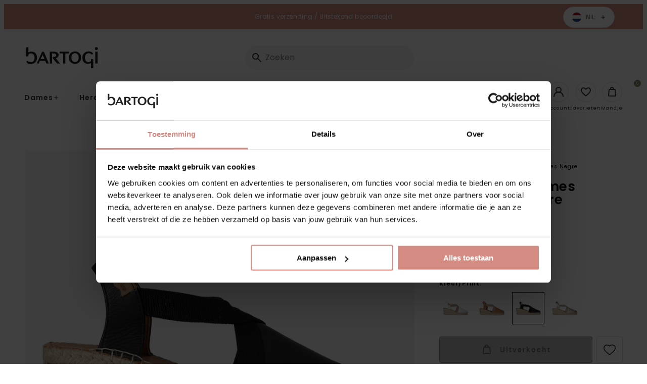

--- FILE ---
content_type: text/html; charset=utf-8
request_url: https://bartogi.nl/products/tossa-dames-espadrilles-negre
body_size: 57519
content:
<!doctype html>
<html class="no-js no-touch" lang="nl">
  <head>
<script
  id="Cookiebot"
  src="https://consent.cookiebot.com/uc.js"
  data-cbid="6aa8dd41-e2fa-4ef3-8f76-f2ae39741c63"
  type="text/javascript"
  defer
></script>
    
<!-- "snippets/limespot.liquid" was not rendered, the associated app was uninstalled -->
    <meta charset="utf-8">
    <meta http-equiv="X-UA-Compatible" content="IE=edge">
    <meta name="viewport" content="width=device-width,initial-scale=1"><meta name="apple-mobile-web-app-title" content="Bartogi"><link rel="icon" type="image/png" href="//bartogi.nl/cdn/shop/files/favicon_Bartogi_100px_4kant.png?crop=center&height=32&v=1728045491&width=32">
  <link rel="apple-touch-icon" sizes="180x180" href="//bartogi.nl/cdn/shop/files/favicon_Bartogi_100px_4kant.png?crop=center&height=180&v=1728045491&width=180"><meta name="theme-color" content="#7d8c66"> 
  <meta name="msapplication-TileColor" content="#7d8c66"><meta name="msapplication-config" content="//bartogi.nl/cdn/shop/t/37/assets/browserconfig.xml?v=85372032473344093911767021981">
<link rel="manifest" href="//bartogi.nl/cdn/shop/t/37/assets/site.webmanifest?v=78931625418574843111767021981">
<link rel="canonical" href="https://bartogi.nl/products/tossa-dames-espadrilles-negre">
<link rel="dns-prefetch" href="https://www.google.com">
<link rel="dns-prefetch" href="https://www.google.nl">
<link rel="dns-prefetch" href="https://www.google-analytics.com">
<link rel="dns-prefetch" href="https://stats.g.doubleclick.net">
<link rel="dns-prefetch" href="https://www.facebook.com">
<link rel="dns-prefetch" href="https://connect.facebook.net"><link rel="preconnect" href="https://cdn.shopify.com" crossorigin><link rel="preconnect" href="https://fonts.shopifycdn.com" crossorigin>
<title> Tossa Dames Espadrilles Sleehak Zwart Leer | Toni Pons | Bartogi</title>
<meta name="description" content="Toni PonsEspadrille met sleehak"><meta property="og:site_name" content="Bartogi NL">
<meta property="og:url" content="https://bartogi.nl/products/tossa-dames-espadrilles-negre">
<meta property="og:title" content="Tossa Dames Espadrilles Sleehak Zwart Leer | Toni Pons">
<meta property="og:type" content="product">
<meta property="og:description" content="Toni PonsEspadrille met sleehak"><meta property="og:image" content="http://bartogi.nl/cdn/shop/products/TOSSA-negre_1.png?v=1655897710">
  <meta property="og:image:secure_url" content="https://bartogi.nl/cdn/shop/products/TOSSA-negre_1.png?v=1655897710">
  <meta property="og:image:width" content="1500">
  <meta property="og:image:height" content="1500"><meta property="og:price:amount" content="89,99">
  <meta property="og:price:currency" content="EUR"><meta name="twitter:card" content="summary_large_image">
<meta name="twitter:title" content="Tossa Dames Espadrilles Sleehak Zwart Leer | Toni Pons">
<meta name="twitter:description" content="Toni PonsEspadrille met sleehak">
<style data-shopify>

    @font-face {
  font-family: Poppins;
  font-weight: 400;
  font-style: normal;
  font-display: swap;
  src: url("//bartogi.nl/cdn/fonts/poppins/poppins_n4.0ba78fa5af9b0e1a374041b3ceaadf0a43b41362.woff2") format("woff2"),
       url("//bartogi.nl/cdn/fonts/poppins/poppins_n4.214741a72ff2596839fc9760ee7a770386cf16ca.woff") format("woff");
}

    @font-face {
  font-family: Poppins;
  font-weight: 400;
  font-style: italic;
  font-display: swap;
  src: url("//bartogi.nl/cdn/fonts/poppins/poppins_i4.846ad1e22474f856bd6b81ba4585a60799a9f5d2.woff2") format("woff2"),
       url("//bartogi.nl/cdn/fonts/poppins/poppins_i4.56b43284e8b52fc64c1fd271f289a39e8477e9ec.woff") format("woff");
}

    @font-face {
  font-family: Poppins;
  font-weight: 500;
  font-style: normal;
  font-display: swap;
  src: url("//bartogi.nl/cdn/fonts/poppins/poppins_n5.ad5b4b72b59a00358afc706450c864c3c8323842.woff2") format("woff2"),
       url("//bartogi.nl/cdn/fonts/poppins/poppins_n5.33757fdf985af2d24b32fcd84c9a09224d4b2c39.woff") format("woff");
}

    @font-face {
  font-family: Poppins;
  font-weight: 600;
  font-style: normal;
  font-display: swap;
  src: url("//bartogi.nl/cdn/fonts/poppins/poppins_n6.aa29d4918bc243723d56b59572e18228ed0786f6.woff2") format("woff2"),
       url("//bartogi.nl/cdn/fonts/poppins/poppins_n6.5f815d845fe073750885d5b7e619ee00e8111208.woff") format("woff");
}

    @font-face {
  font-family: Poppins;
  font-weight: 700;
  font-style: normal;
  font-display: swap;
  src: url("//bartogi.nl/cdn/fonts/poppins/poppins_n7.56758dcf284489feb014a026f3727f2f20a54626.woff2") format("woff2"),
       url("//bartogi.nl/cdn/fonts/poppins/poppins_n7.f34f55d9b3d3205d2cd6f64955ff4b36f0cfd8da.woff") format("woff");
}

    @font-face {
  font-family: Poppins;
  font-weight: 500;
  font-style: normal;
  font-display: swap;
  src: url("//bartogi.nl/cdn/fonts/poppins/poppins_n5.ad5b4b72b59a00358afc706450c864c3c8323842.woff2") format("woff2"),
       url("//bartogi.nl/cdn/fonts/poppins/poppins_n5.33757fdf985af2d24b32fcd84c9a09224d4b2c39.woff") format("woff");
}

    @font-face {
  font-family: "Shadows Into Light";
  font-weight: 400;
  font-style: normal;
  font-display: swap;
  src: url("//bartogi.nl/cdn/fonts/shadows_into_light/shadowsintolight_n4.13f218429ac0076957bf37b06737a1b0bf1ca804.woff2") format("woff2"),
       url("//bartogi.nl/cdn/fonts/shadows_into_light/shadowsintolight_n4.1b8a37e3c67688e0fe11b3a125486f4a08991555.woff") format("woff");
}

  

  :root {

    

    --site-center: 90rem;
    --site-center-compact: 65rem;
    --site-center-narrow: 40rem;

    --site-side-spacing: 1.25rem;
    --site-side-spacing-md: 2.5rem;

    --site-side-spacing-wide: 1.25rem;
    --site-side-spacing-wide-md: 2.5rem;
    --site-side-spacing-wide-lg: 5.5rem;

    --container-spacing: 3rem;
    --container-spacing-md: 2rem;

    --container-row-spacing: 3rem;
    --container-row-spacing-md: 5rem;

    --gutter: 0.32rem;
    --gutter-md: 3rem;

    --row-spacing: 1rem;
    --row-spacing-md: 1rem;

    --element-spacing: 1rem;

    
    

      --font-regular-family: Poppins, sans-serif;
      --font-regular-style: normal;
      --font-regular-weight: 400;

      --font-medium-family: Poppins, sans-serif;
      --font-medium-style: normal;
      --font-medium-weight: 500;

      --font-semi-bold-family: Poppins, sans-serif;
      --font-semi-bold-style: normal;
      --font-semi-bold-weight: 600;

      --font-bold-family: Poppins, sans-serif;
      --font-bold-style: normal;
      --font-bold-weight: 700;

      --font-heading-family: Poppins, sans-serif;
      --font-heading-style: normal;
      --font-heading-weight: normal;

      --font-handwritten-family: "Shadows Into Light", cursive;
      --font-handwritten-style: normal;
      --font-handwritten-weight: normal;

    

    
    --text-transform: none;

    
    

    
    --color-background: #FFFFFF;

    --color-text: #080808;
    --color-text-50: #808080;
    --color-text-25: #c1c1c1;
    --color-text-15: #dadada;
    --color-text-5: #f3f3f3;

    --color-primary: #7d8c66;
    --color-text-on-primary: #FFFFFF;
    --color-border-on-primary: #7d8c66;
    --color-hover-on-primary: #7d8c66;
    --color-hover-text-on-primary: #FFFFFF;
    --color-hover-border-on-primary: #7d8c66;
    --color-primary-dark: #48513b;
    --color-primary-50: #bec6b3;
    --color-primary-25: #dfe2d9;
    --color-primary-15: #eceee8;
    --color-primary-5: #f9f9f7;

    --color-secondary: #d48b81;
    --color-text-on-secondary: #FFFFFF;
    --color-border-on-secondary: #d48b81;
    --color-hover-on-secondary: #d48b81;
    --color-hover-text-on-secondary: #FFFFFF;
    --color-hover-border-on-secondary: #d48b81;
    --color-secondary-dark: #b24b3d;
    --color-secondary-50: #eac5c0;
    --color-secondary-25: #f4e2e0;
    --color-secondary-15: #f9eeec;
    --color-secondary-5: #fdf9f9;

    --color-tertiary: #080808;
    --color-text-on-tertiary: #FFFFFF;
    --color-border-on-tertiary: #000000;
    --color-hover-on-tertiary: #080808;
    --color-hover-text-on-tertiary: #FFFFFF;
    --color-hover-border-on-tertiary: #080808;
    --color-tertiary-dark: #000000;
    --color-tertiary-50: #848484;
    --color-tertiary-25: #c1c1c1;
    --color-tertiary-15: #dadada;
    --color-tertiary-5: #f3f3f3;

    --color-accent: var(--color-primary-15);
    --color-text-on-accent: var(--color-text);

    --color-border: #B6A182;
    --color-border-50: #dbd0c1;

    --color-positive: #0f9100;
    --color-negative: #C4000B;

    --color-link: #7d8c66;
    --color-link-hover: var(--color-primary-dark);

    --color-black: #080808;
    --color-black-50: #808080;
    --color-black-25: #c1c1c1;
    --color-black-15: #dadada;
    --color-black-5: #f3f3f3;

    --color-highlight: #7d8c66;
    --color-white: #FFFFFF;
    --color-off-white: #F4F4F4;
    --color-gray: #666666;
    --color-dark-gray: #7F807F;
    --color-background-accent: #D1D2CB;

    --color-scheme-accent-1: #FFFFFF;
    --color-scheme-text-on-accent-1: #FFFFFF;

    --color-scheme-accent-2: #f49360;
    --color-scheme-text-on-accent-2: #FFFFFF;

    --color-scheme-accent-3: #0083bf;
    --color-scheme-text-on-accent-3: #FFFFFF;

    --color-new: #164194;
    --color-text-on-new: #ffffff;

    --color-on-sale: #932036;
    --color-text-on-sale: #ffffff;

    --color-sold-out: #F6F2F1;
    --color-text-on-sold-out: #080808;

    
    --buttons-border-thickness: 1px;
    --buttons-border-radius: 4px;

    --button-primary-background: #7d8c66;
    --button-secondary-background: #d48b81;
    --button-tertiary-background: #080808;

    
    --z-index-dropdown: 1000;
    --z-index-sticky: 1020;
    --z-index-fixed: 1030;
    --z-index-offcanvas-backdrop: 1040;
    --z-index-offcanvas: 1045;
    --z-index-modal-backdrop: 1050;
    --z-index-modal: 1055;
    --z-index-popover: 1070;
    --z-index-tooltip: 1080;

    
    --duration-short: 100ms;
    --duration-default: 200ms;
    --duration-long: 500ms;

  }
</style>
<style data-shopify>@charset "UTF-8";*,:after,:before{-webkit-box-sizing:border-box;box-sizing:border-box}body,html{min-height:100%}body{background:var(--color-background);background-image:var(--body-bg-pattern);background-repeat:repeat;background-size:100px 100px;color:var(--color-black);font-family:var(--font-regular-family);font-size:.875rem;font-style:var(--font-regular-style);font-weight:var(--font-regular-weight);letter-spacing:.0625rem;line-height:1.25rem}body.filter-navigation-is-open,body.header-navigation-is-open{overflow:hidden}@media screen and (min-width:768px){body.filter-navigation-is-open,body.header-navigation-is-open{overflow:auto}}.no-js:not(html){display:none!important}html.no-js .no-js:not(html){display:block!important}.no-js-inline{display:none!important}html.no-js .no-js-inline{display:inline-block!important}.hidden,html.no-js .no-js-hidden{display:none!important}.full-unstyled-link{color:currentColor;display:block;text-decoration:none}.skip-to-content-link:focus{clip:auto;height:auto;overflow:auto;position:inherit;width:auto;z-index:9999}.grecaptcha-badge{visibility:hidden}@media (prefers-reduced-motion){.motion-reduce{-webkit-transition:none!important;transition:none!important}}.shopify-challenge__container{margin:10rem auto}div[id^=trustbadge-container]{z-index:var(--z-index-sticky)!important}.button,.button-wrapper a,.shopify-challenge__button{-webkit-box-align:center;-ms-flex-align:center;fill:var(--button-text);--button-background:transparent;--button-border:transparent;--button-text:var(--color-black);--button-background-hover:var(--color-black);--button-border-hover:var(--color-black);--button-text-hover:var(--color-white);--button-background-disabled:#262626;--button-border-disabled:#262626;--button-text-disabled:hsla(0,0%,100%,.25);align-items:center;-webkit-appearance:none;-moz-appearance:none;appearance:none;background:var(--button-background);border:var(--buttons-border-thickness) solid transparent;border-color:var(--button-border);border-radius:var(--buttons-border-radius);color:var(--button-text);cursor:pointer;display:-webkit-inline-box;display:-ms-inline-flexbox;display:inline-flex;font-size:.875rem;font-weight:600;letter-spacing:.125rem;line-height:1.25rem;margin:0;overflow:hidden;padding:.9375rem 1.5rem;position:relative;text-decoration:none;text-transform:var(--text-transform);-webkit-transition:all var(--duration-default) ease-in-out;transition:all var(--duration-default) ease-in-out}.button .icon,.button-wrapper a .icon,.shopify-challenge__button .icon{display:-webkit-inline-box;display:-ms-inline-flexbox;display:inline-flex;margin:0;padding:0}.button .icon .fill,.button-wrapper a .icon .fill,.shopify-challenge__button .icon .fill{fill:currentColor}.button--sm.shopify-challenge__button,.button-wrapper a.button--sm,.button.button--sm{padding:.6875rem 1rem}.button--lg.shopify-challenge__button,.button-wrapper a.button--lg,.button.button--lg{padding:1.375rem 1.5rem}.button--effect.shopify-challenge__button,.button-wrapper a.button--effect,.button.button--effect{padding-right:3rem}.button--effect.shopify-challenge__button .icon,.button-wrapper a.button--effect .icon,.button.button--effect .icon{position:absolute;top:50%;-webkit-transform:translateY(-50%);-ms-transform:translateY(-50%);transform:translateY(-50%);-webkit-transition:all var(--duration-default) ease-in-out;transition:all var(--duration-default) ease-in-out}.button--effect.shopify-challenge__button .icon.icon--before,.button-wrapper a.button--effect .icon.icon--before,.button.button--effect .icon.icon--before{left:1.5rem;opacity:0}.button--effect.shopify-challenge__button .icon.icon--after,.button-wrapper a.button--effect .icon.icon--after,.button.button--effect .icon.icon--after{opacity:1;right:1.5rem}.button--effect.shopify-challenge__button .icon svg,.button-wrapper a.button--effect .icon svg,.button.button--effect .icon svg{color:var(--button-text);-webkit-transition:all var(--duration-default) ease-in-out;transition:all var(--duration-default) ease-in-out}.button--effect.shopify-challenge__button:hover,.button-wrapper a.button--effect:hover,.button.button--effect:hover{padding-left:3rem;padding-right:1.5rem}.button--effect.shopify-challenge__button:hover .icon.icon--before,.button-wrapper a.button--effect:hover .icon.icon--before,.button.button--effect:hover .icon.icon--before{opacity:1}.button--effect.shopify-challenge__button:hover .icon.icon--after,.button-wrapper a.button--effect:hover .icon.icon--after,.button.button--effect:hover .icon.icon--after{opacity:0;right:0}.button--effect.shopify-challenge__button:hover .icon svg,.button-wrapper a.button--effect:hover .icon svg,.button.button--effect:hover .icon svg{color:var(--button-text-hover)}.button--effect.button--link.shopify-challenge__button,.button-wrapper a.button--effect.button--link,.button.button--effect.button--link{padding-right:2rem}.button--effect.button--link.shopify-challenge__button .icon.icon--before,.button-wrapper a.button--effect.button--link .icon.icon--before,.button.button--effect.button--link .icon.icon--before{left:0}.button--effect.button--link.shopify-challenge__button .icon.icon--after,.button-wrapper a.button--effect.button--link .icon.icon--after,.button.button--effect.button--link .icon.icon--after{right:0}.button--effect.button--link.shopify-challenge__button:hover,.button-wrapper a.button--effect.button--link:hover,.button.button--effect.button--link:hover{padding-left:2rem;padding-right:0}.button--effect.button--link.shopify-challenge__button:hover .icon.icon--before,.button-wrapper a.button--effect.button--link:hover .icon.icon--before,.button.button--effect.button--link:hover .icon.icon--before{left:0}.button--effect.button--link.shopify-challenge__button:hover .icon.icon--after,.button-wrapper a.button--effect.button--link:hover .icon.icon--after,.button.button--effect.button--link:hover .icon.icon--after{right:-1rem}.button-wrapper a:active,.button-wrapper a:hover,.button:active,.button:hover,.shopify-challenge__button:active,.shopify-challenge__button:hover{background:var(--button-background-hover);border-color:var(--button-border-hover);color:var(--button-text-hover);outline:none;text-decoration:none}.button--icon-left{-webkit-box-align:center;-ms-flex-align:center;align-items:center}.button--icon-left .icon{margin-right:.5rem}.button--icon-right{-webkit-box-align:center;-ms-flex-align:center;align-items:center}.button--icon-right .icon{margin-left:.5rem}.button--primary.shopify-challenge__button,.button-wrapper a.button--primary,.button-wrapper.button--primary a,.button.button--primary{--button-background:var(--color-primary);--button-text:var(--color-text-on-primary);--button-border:var(--color-border-on-primary);--button-background-hover:var(--color-hover-on-primary);--button-text-hover:var(--color-hover-text-on-primary);--button-border-hover:var(--color-hover-border-on-primary);--button-background-disabled:rgba(38,38,38,.3);--button-border-disabled:rgba(38,38,38,.3);--button-text-disabled:rgba(38,38,38,.5)}.button--secondary.shopify-challenge__button,.button-wrapper a.button--secondary,.button-wrapper.button--secondary a,.button.button--secondary{--button-background:var(--button-secondary-background);--button-text:var(--color-text-on-secondary);--button-border:var(--color-border-on-secondary);--button-background-hover:var(--color-hover-on-secondary);--button-text-hover:var(--color-hover-text-on-secondary);--button-border-hover:var(--color-hover-border-on-secondary);--button-background-disabled:rgba(38,38,38,.3);--button-border-disabled:rgba(38,38,38,.3);--button-text-disabled:rgba(38,38,38,.5)}.button--tertiary.shopify-challenge__button,.button-wrapper a.button--tertiary,.button.button--tertiary{--button-background:var(--button-tertiary-background);--button-text:var(--color-text-on-tertiary);--button-border:var(--color-border-on-tertiary);--button-background-hover:var(--color-hover-on-tertiary);--button-text-hover:var(--color-hover-text-on-tertiary);--button-border-hover:var(--color-hover-border-on-tertiary);--button-background-disabled:rgba(38,38,38,.3);--button-border-disabled:rgba(38,38,38,.3);--button-text-disabled:rgba(38,38,38,.5)}.button--quaternary.shopify-challenge__button,.button-wrapper a.button--quaternary,.button.button--quaternary{--button-background:var(--color-white);--button-border:var(--color-black);--button-text:var(--color-black);--button-background-hover:var(--color-primary);--button-border-hover:var(--color-primary);--button-text-hover:var(--color-text-on-primary);--button-background-disabled:rgba(38,38,38,.3);--button-border-disabled:rgba(38,38,38,.3);--button-text-disabled:rgba(38,38,38,.5)}.button--white.shopify-challenge__button,.button-wrapper a.button--white,.button.button--white{--button-background:var(--color-white);--button-border:var(--color-white);--button-text:var(--color-black);--button-background-hover:var(--color-primary);--button-border-hover:var(--color-primary);--button-text-hover:var(--color-text-on-primary);--button-background-disabled:rgba(38,38,38,.3);--button-border-disabled:rgba(38,38,38,.3);--button-text-disabled:rgba(38,38,38,.5)}.button--link.shopify-challenge__button,.button-wrapper a.button--link,.button.button--link{--button-background:transparent;--button-border:transparent;--button-text:var(--color-black);--button-background-hover:transparent;--button-border-hover:transparent;--button-text-hover:var(--color-primary);--button-background-disabled:transparent;--button-border-disabled:transparent;--button-text-disabled:rgba(38,38,38,.5);padding:.9375rem 0;position:relative;text-decoration:none}.button-wrapper a.disabled,.button-wrapper a[disabled],.button.disabled,.button[disabled],.disabled.shopify-challenge__button,[disabled].shopify-challenge__button{background:var(--button-background-disabled);border-color:var(--button-border-disabled);-webkit-box-shadow:0 0;box-shadow:0 0;color:var(--button-text-disabled);cursor:not-allowed}.button--primary.disabled.button--andreas .icon--andreas_3x .fill,.button--primary.disabled.button--andreas-side .icon--andreas_3x_side .fill,.button--primary[disabled].button--andreas .icon--andreas_3x .fill,.button--primary[disabled].button--andreas-side .icon--andreas_3x_side .fill,.button-wrapper.button--primary a.disabled.button--andreas .icon--andreas_3x .fill,.button-wrapper.button--primary a.disabled.button--andreas-side .icon--andreas_3x_side .fill,.button-wrapper.button--primary a[disabled].button--andreas .icon--andreas_3x .fill,.button-wrapper.button--primary a[disabled].button--andreas-side .icon--andreas_3x_side .fill{fill:rgba(38,38,38,.3)}.button--secondary.disabled.button--andreas .icon--andreas_3x .fill,.button--secondary.disabled.button--andreas-side .icon--andreas_3x_side .fill,.button--secondary[disabled].button--andreas .icon--andreas_3x .fill,.button--secondary[disabled].button--andreas-side .icon--andreas_3x_side .fill,.button-wrapper.button--secondary a.disabled.button--andreas .icon--andreas_3x .fill,.button-wrapper.button--secondary a.disabled.button--andreas-side .icon--andreas_3x_side .fill,.button-wrapper.button--secondary a[disabled].button--andreas .icon--andreas_3x .fill,.button-wrapper.button--secondary a[disabled].button--andreas-side .icon--andreas_3x_side .fill{fill:rgba(var(--color-primary),.3)}.button--link.disabled:after,.button--link[disabled]:after{display:none}.button--wide.shopify-challenge__button,.button-wrapper a.button--wide,.button.button--wide{display:block;width:100%}.button--square.shopify-challenge__button,.button-wrapper a.button--square,.button.button--square{height:3.875rem;padding:0;width:3.875rem}.button--square.shopify-challenge__button .icon,.button-wrapper a.button--square .icon,.button.button--square .icon{display:block;left:50%;margin:0;position:absolute;top:50%}.button--square.shopify-challenge__button .button__text,.button-wrapper a.button--square .button__text,.button.button--square .button__text{display:none}.button--add-to-cart:not([disabled]){opacity:.8}.button--add-to-cart:not([disabled]),.button--add-to-cart:not([disabled]):hover{background-color:var(--add-to-cart-button-background);border-color:var(--add-to-cart-button-background)}.button--add-to-cart:not([disabled]):hover{opacity:1}.shopify-challenge__button{--button-background:var(--button-primary-background);--button-text:var(--color-black);--button-border:var(--color-border-on-primary);--button-background-hover:var(--color-hover-on-primary);--button-text-hover:var(--color-hover-text-on-primary);--button-border-hover:var(--color-hover-border-on-primary);--button-background-disabled:rgba(38,38,38,.3);--button-border-disabled:rgba(38,38,38,.3);--button-text-disabled:rgba(38,38,38,.5)}.buttons{-webkit-box-align:center;-ms-flex-align:center;align-items:center;display:-webkit-box;display:-ms-flexbox;display:flex;-ms-flex-wrap:wrap;flex-wrap:wrap;margin-bottom:-1rem}.button-wrapper .buttons a,.buttons .button,.buttons .button-wrapper a,.buttons .shopify-challenge__button{-ms-flex-item-align:center;align-self:center;margin:0 1rem 1rem 0}.button-wrapper .buttons a:last-child,.buttons .button-wrapper a:last-child,.buttons .button:last-child,.buttons .shopify-challenge__button:last-child{margin:0 0 1rem}.button-wrapper,.button-wrapper.button--primary,.button-wrapper.button--primary a.button-wrapper,.button-wrapper.button--secondary,.button-wrapper.button--secondary a.button-wrapper{background:transparent;border:0;color:var(--color-black)}.button-wrapper a.loading,.button.loading,.loading.shopify-challenge__button{color:transparent}.button-wrapper a.loading:after,.button.loading:after,.loading.shopify-challenge__button:after{-webkit-animation:loading var(--duration-default) infinite linear;animation:loading var(--duration-default) infinite linear;border:5px solid transparent;border-left:5px solid var(--button-text);border-radius:100%;content:"";display:block;height:2rem;left:50%;margin-left:-1rem;margin-top:-1rem;position:absolute;top:50%;width:2rem}@-webkit-keyframes loading{0%{-webkit-transform:rotate(0deg);transform:rotate(0deg)}to{-webkit-transform:rotate(1turn);transform:rotate(1turn)}}@keyframes loading{0%{-webkit-transform:rotate(0deg);transform:rotate(0deg)}to{-webkit-transform:rotate(1turn);transform:rotate(1turn)}}.circular-button,.circular-label{-webkit-box-pack:center;-ms-flex-pack:center;-webkit-box-align:center;-ms-flex-align:center;align-items:center;-webkit-appearance:none;-moz-appearance:none;appearance:none;background-color:var(--color-primary);border:0;border-radius:100%;color:var(--color-text-on-primary);display:-webkit-box;display:-ms-flexbox;display:flex;font-size:.875rem;font-weight:500;height:7.5rem;justify-content:center;letter-spacing:.125rem;line-height:1.125rem;margin:0;outline:0;padding:.5rem;text-align:center;text-transform:var(--text-transform);-webkit-transition:all var(--duration-default) ease-in-out;transition:all var(--duration-default) ease-in-out;-webkit-transition-property:background-color,color,border;transition-property:background-color,color,border;width:7.5rem}@media screen and (min-width:768px){.circular-button,.circular-label{font-size:1rem;height:8.75rem;line-height:1.25rem;width:8.75rem}}@media screen and (min-width:1024px){.circular-button,.circular-label{font-size:1.25rem;height:11.25rem;line-height:1.5rem;width:11.25rem}}.circular-button:active,.circular-button:focus,.circular-button:hover,.circular-label:active,.circular-label:focus,.circular-label:hover{background:rgba(196,0,11,.6);text-decoration:none}.circular-button--black,.circular-label--black{background:var(--color-black)}.circular-button--black:active,.circular-button--black:focus,.circular-button--black:hover,.circular-label--black:active,.circular-label--black:focus,.circular-label--black:hover{background:rgba(0,0,0,.6)}.circular-button{cursor:pointer}.color-scheme{background:var(--color-scheme-background);color:var(--color-scheme-text)}.color-scheme--dark{--color-scheme-background:var(--color-black);--color-scheme-text:var(--color-white);--color-link:var(--color-primary);--color-link-hover:var(--color-primary-dark)}.color-scheme--primary{--color-scheme-background:var(--color-primary);--color-scheme-text:var(--color-text-on-primary);--color-link:var(--color-text-on-primary);--color-link-hover:var(--color-hover-text-on-primary)}.color-scheme--secondary{--color-scheme-background:var(--color-secondary);--color-scheme-text:var(--color-text-on-secondary);--color-link:var(--color-text-on-secondary);--color-link-hover:var(--color-hover-text-on-secondary)}.color-scheme--tertiary{--color-scheme-background:var(--color-tertiary);--color-scheme-text:var(--color-text-on-tertiary);--color-link:var(--color-text-on-tertiary);--color-link-hover:var(--color-hover-text-on-tertiary)}.color-scheme--accent-1{--color-scheme-background:var(--color-scheme-accent-1);--color-scheme-text:var(--color-scheme-text-on-accent-1);--color-link:var(--color-scheme-text-on-accent-1)}.color-scheme--accent-2{--color-scheme-background:var(--color-scheme-accent-2);--color-scheme-text:var(--color-scheme-text-on-accent-2);--color-link:var(--color-scheme-text-on-accent-2)}.color-scheme--accent-3{--color-scheme-background:var(--color-scheme-accent-3);--color-scheme-text:var(--color-scßheme-text-on-accent-3);--color-link:var(--color-scheme-text-on-accent-3)}a{color:var(--color-link);text-decoration:none}a:active,a:focus,a:hover{color:var(--color-link-hover);outline:none;text-decoration:underline}figure{margin:0;padding:0}b,strong{font-family:var(--font-bold-family);font-style:var(--font-bold-style);font-weight:var(--font-bold-weight)}.element-spacing,blockquote,dl,figure,form,p,q,table{margin:0 0 1rem}.element-spacing:last-child,blockquote:last-child,dl:last-child,figure:last-child,form:last-child,p:last-child,q:last-child,table:last-child{margin-bottom:0}small{font-size:.75rem;letter-spacing:.0625rem;opacity:.6}h1 h2:last-child,h3:last-child,h4:last-child,h5:last-child,h6:last-child,li ol,li ul,table table{margin-bottom:0}hr{background-color:var(--color-border);border-width:0;color:var(--color-border);height:1px;line-height:0;margin:1rem 0}.focus-visible{outline:.0625rem solid var(--color-secondary-25);outline-offset:0}:focus-visible{outline:.0625rem solid var(--color-secondary-25);outline-offset:0}:focus{outline:.0625rem solid var(--color-secondary-25);outline-offset:0}:focus:not(.focus-visible){-webkit-box-shadow:none;box-shadow:none;outline:0}:focus:not(:focus-visible){-webkit-box-shadow:none;box-shadow:none;outline:0}.focus-none{-webkit-box-shadow:none!important;box-shadow:none!important;outline:0!important}.img{display:block;width:100%}.img--wrapper{overflow:hidden;position:relative}.img iframe,.img img,.img model-viewer,.img picture,.img svg,.img video{display:block;height:100%;max-height:100%;max-width:100%;width:100%}.img--contain,.img--cover{height:0}.img--contain iframe,.img--contain img,.img--contain model-viewer,.img--contain picture,.img--contain svg,.img--contain video,.img--cover iframe,.img--cover img,.img--cover model-viewer,.img--cover picture,.img--cover svg,.img--cover video{bottom:0;left:0;position:absolute;right:0;top:0}.img--4x1{padding-bottom:25%}.img--3x1{padding-bottom:33.3333%}.img--2x1{padding-bottom:50%}.img--7x9{padding-bottom:128.5714285714%}.img--16x9{padding-bottom:56.25%}.img--5x3{padding-bottom:60%}.img--4x3{padding-bottom:75%}.img--5x4{padding-bottom:80%}.img--6x4{padding-bottom:66.6666%}.img--1x1{padding-bottom:100%}.img--4x5{padding-bottom:125%}.img--3x4{padding-bottom:133.3333%}.img--3x5{padding-bottom:166.6666%}.img--cover iframe,.img--cover img,.img--cover model-viewer,.img--cover picture,.img--cover svg,.img--cover video{height:100%;-o-object-fit:cover;object-fit:cover;-o-object-position:center;object-position:center;width:100%}.img--contain iframe,.img--contain img,.img--contain model-viewer,.img--contain picture,.img--contain svg,.img--contain video{-o-object-fit:contain;object-fit:contain;-o-object-position:center;object-position:center}.img--object-fit{bottom:0;height:100%;left:0;padding-bottom:0;position:absolute;right:0;top:0}.img--black-and-white,.img--grayscale{-webkit-filter:grayscale(100%);filter:grayscale(100%)}.img--multiply-grayscale:after,.img--multiply-red:after{background:var(--color-primary);bottom:0;content:"";display:block;left:0;mix-blend-mode:multiply;position:absolute;right:0;top:0}.img--multiply-grayscale:after{-webkit-filter:grayscale(100%);filter:grayscale(100%)}.img--placeholder{background:#d1d2cb;position:relative}.h1,.h2,.h3,.h4,.h5,.h6,.heading,h1,h2,h3,h4,h5,h6{font-family:var(--font-heading-family);font-style:var(--font-heading-style);font-weight:var(--font-heading-weight);letter-spacing:.09375rem;margin:0 0 1rem;text-transform:var(--text-transform)}.h1:last-child,.h2:last-child,.h3:last-child,.h4:last-child,.h5:last-child,.h6:last-child,.heading:last-child,h1:last-child,h2:last-child,h3:last-child,h4:last-child,h5:last-child,h6:last-child{margin-bottom:0}.h1,h1{font-size:2.375rem;line-height:2.75rem}.h2,h2{font-size:2rem;line-height:2.375rem}.h3,h3{font-size:1.625rem;line-height:2rem}.h4,h4{font-size:1.25rem;line-height:1.625rem}.h5,h5{line-height:1.25rem}.h5,.h6,h5,h6{font-size:.875rem}.h6,h6{letter-spacing:.125rem;line-height:1.125rem}.heading-1{font-size:3.125rem;line-height:3.125rem}@media screen and (min-width:1024px){.heading-1{font-size:5rem;line-height:5rem}}.heading-2{font-size:1.875rem;line-height:2.25rem}@media screen and (min-width:768px){.heading-2{font-size:2.5rem;line-height:3.125rem}}.heading-3{font-size:1.5625rem;line-height:1.875rem}@media screen and (min-width:768px){.heading-3{font-size:5rem;line-height:5.625rem}}.heading-4{font-size:1.5625rem;line-height:1.875rem}@media screen and (min-width:768px){.heading-4{font-size:4.375rem;line-height:5rem}}.heading-5{font-size:1.25rem;line-height:1.5625rem}@media screen and (min-width:768px){.heading-5{font-size:3.75rem;line-height:4.375rem}}.heading-6{font-size:.9375rem;line-height:1.25rem}@media screen and (min-width:768px){.heading-6{font-size:3.125rem;line-height:3.75rem}}.h-serif,.heading-serif{font-family:var(--font-heading-family);font-style:var(--font-heading-style);font-weight:var(--font-heading-weight);letter-spacing:0;text-transform:none}.h-handwritten,.heading-handwritten{font-family:var(--font-handwritten-family);font-style:var(--font-handwritten-style);font-weight:var(--font-handwritten-weight);letter-spacing:0;text-transform:none}.body-font-size{font-size:.875rem;letter-spacing:.0625rem;line-height:1.25rem}.body-font-size--xs{font-size:.75rem;letter-spacing:.0625rem;line-height:1.125rem}.body-font-size--sm{font-size:.875rem;letter-spacing:.0625rem;line-height:1.25rem}.body-font-size--lg{font-size:1rem;letter-spacing:.0625rem;line-height:2rem}.text-extra-small{font-size:.75rem;line-height:1rem}.text-small{font-size:.875rem;line-height:1.25rem}.text-medium{font-size:1rem;line-height:1.5rem}.text-large{font-size:1.125rem;line-height:1.625rem}.text-extra-large{font-size:1.25rem;line-height:1.75rem}.text-align-left{text-align:left}.text-align-center{text-align:center}.text-align-right{text-align:right}.text-primary{color:var(--color-primary)}.text-white{color:var(--color-white)}.clearfix:after,.clearfix:before{clear:both;content:"";display:table}.list-inline,.list-unstyled{list-style:none;margin:0;padding:0}.list-inline{display:-webkit-box;display:-ms-flexbox;display:flex}.js-focus-hidden:focus{outline:none}.weight-regular{font-family:var(--font-regular-family);font-style:var(--font-regular-style);font-weight:var(--font-regular-weight)}.weight-medium{font-family:var(--font-medium-family);font-style:var(--font-medium-style);font-weight:var(--font-medium-weight)}.weight-semi-bold{font-family:var(--font-semi-bold-family);font-style:var(--font-semi-bold-style);font-weight:var(--font-semi-bold-weight)}.weight-bold{font-family:var(--font-bold-family);font-style:var(--font-bold-style);font-weight:var(--font-bold-weight)}.text-capitalize{text-transform:capitalize}.text-none{text-transform:none}.text-uppercase{text-transform:uppercase}.multiply-red{background:var(--color-primary);mix-blend-mode:multiply}.multiply-grayscale{background:var(--color-black);mix-blend-mode:multiply}.color-black{color:var(--color-black)}.color-white{color:var(--color-white)}.color-gray{color:var(--color-gray)}.color-primary{color:var(--color-primary)}.color-secondary{color:var(--color-secondary)}.color-tertiary{color:var(--color-tertiary)}.color-inherit{color:inherit}.mb-0{margin-bottom:0}.invisible{size:0;pointer-events:none;visibility:hidden}.w-full{width:100%}.icon{display:block;position:relative}.icon .fill{fill:var(--color-black)}.icon .stroke{stroke:var(--color-black)}.icon.icon--xs{padding-bottom:.75rem;width:.75rem}.icon.icon--sm{padding-bottom:1rem;width:1rem}.icon.icon--lg,.icon.icon--md{padding-bottom:1.5rem;width:1.5rem}.icon.icon--xl{padding-bottom:2rem;width:2rem}.icon.icon--xxl{padding-bottom:2.5rem;width:2.5rem}.icon.icon--cover svg{height:auto;left:50%;padding-bottom:0;pointer-events:none;position:absolute;top:50%;-webkit-transform:translateX(-50%) translateY(-50%);-ms-transform:translateX(-50%) translateY(-50%);transform:translateX(-50%) translateY(-50%);width:100%}.icon.icon--payment{padding-bottom:1.125rem;width:1.5rem}.icon--shopify{display:inline-block;padding-bottom:1em;width:4em}.content__wrapper .rte ol,.content__wrapper .rte ul,.content__wrapper.rte ol,.content__wrapper.rte ul{list-style-position:inside;margin-left:0}.rte-table{-webkit-overflow-scrolling:touch;max-width:100%;overflow:auto}.rte__video-wrapper{height:0;height:auto;max-width:100%;overflow:hidden;padding-bottom:56.25%;position:relative}.rte__video-wrapper iframe{height:100%;left:0;position:absolute;top:0;width:100%}.rte__table-wrapper{-webkit-overflow-scrolling:touch;max-width:100%;overflow:auto}.rte img{display:block;height:auto;max-width:100%}.site{-webkit-box-flex:0;-webkit-box-orient:vertical;-webkit-box-direction:normal;display:-webkit-box;display:-ms-flexbox;display:flex;-ms-flex:0 1 auto;flex:0 1 auto;-ms-flex-direction:column;flex-direction:column;min-height:100vh}.site__main{-webkit-box-flex:1;-ms-flex-positive:1;flex-grow:1;min-width:20rem;position:relative;width:100%}.site-center{margin:0 auto;max-width:var(--site-center)}.site-center.site-center--full{max-width:none}.site-center.site-center--narrow{max-width:var(--site-center-compact)}.site-center.site-center--narrower{max-width:var(--site-center-narrow)}.site-center.site-center--narrowest{max-width:24rem}.site-center.site-center--wide{max-width:none}.site-padding-left{padding-left:var(--site-side-spacing)}@media screen and (min-width:768px){.site-padding-left{padding-left:var(--site-side-spacing-md)}}.site-padding-left-wide{padding-left:var(--site-side-spacing-wide)}@media screen and (min-width:768px){.site-padding-left-wide{padding-left:var(--site-side-spacing-wide-md)}}@media screen and (min-width:1024px){.site-padding-left-wide{padding-left:var(--site-side-spacing-wide-lg)}}.site-padding-right{padding-right:var(--site-side-spacing)}@media screen and (min-width:768px){.site-padding-right{padding-right:var(--site-side-spacing-md)}}.site-padding-right-wide{padding-right:var(--site-side-spacing-wide)}@media screen and (min-width:768px){.site-padding-right-wide{padding-right:var(--site-side-spacing-wide-md)}}@media screen and (min-width:1024px){.site-padding-right-wide{padding-right:var(--site-side-spacing-wide-lg)}}.site-side-spacing{padding-left:var(--site-side-spacing);padding-right:var(--site-side-spacing)}@media screen and (min-width:768px){.site-side-spacing{padding-left:var(--site-side-spacing-md);padding-right:var(--site-side-spacing-md)}}.site-side-spacing.container--full{padding-left:0;padding-right:0}.site-side-spacing-wide{padding-left:var(--site-side-spacing-wide);padding-right:var(--site-side-spacing-wide)}@media screen and (min-width:768px){.site-side-spacing-wide{padding-right:var(--site-side-spacing-wide-md)}}@media screen and (min-width:1024px){.site-side-spacing-wide{padding-right:var(--site-side-spacing-wide-lg)}}@media screen and (min-width:768px){.site-side-spacing-wide{padding-left:var(--site-side-spacing-wide-md)}}@media screen and (min-width:1024px){.site-side-spacing-wide{padding-left:var(--site-side-spacing-wide-lg)}}.site-side-spacing-wide.container--full{padding-left:0;padding-right:0}table{background:transparent;border-collapse:collapse;font-size:.9375rem;letter-spacing:.0625rem;line-height:1.25rem}table.table__wide{width:100%}table td,table th{padding:1.1em .7em;text-align:left;vertical-align:top}table td:first-child,table th:first-child{padding-left:0}table td:last-child,table th:last-child{padding-right:0}table th{color:var(--color-gray);font-weight:400;padding:0 .7em 1.7em}table .vertical-align__top{vertical-align:top}table .vertical-align__middle{vertical-align:middle}table .vertical-align__bottom{vertical-align:bottom}table tbody tr{border-bottom:1px solid var(--color-secondary)}@media screen and (max-width:359px){.table-xs-responsive{width:100%}.table-xs-responsive thead{display:none}.table-xs-responsive tr{display:block}.table-xs-responsive td,.table-xs-responsive tr{clear:both;float:left;width:100%}.table-xs-responsive td,.table-xs-responsive th{display:block;margin:0;text-align:right}.table-xs-responsive td:before{content:attr(data-label);float:left;padding-right:10px;text-align:center}}@media screen and (max-width:479px){.table-sm-responsive{width:100%}.table-sm-responsive thead{display:none}.table-sm-responsive tr{display:block}.table-sm-responsive td,.table-sm-responsive tr{clear:both;float:left;width:100%}.table-sm-responsive td,.table-sm-responsive th{display:block;margin:0;text-align:right}.table-sm-responsive td:before{content:attr(data-label);float:left;padding-right:10px;text-align:center}}@media screen and (max-width:767px){.table-md-responsive{width:100%}.table-md-responsive thead{display:none}.table-md-responsive tr{display:block}.table-md-responsive td,.table-md-responsive tr{clear:both;float:left;width:100%}.table-md-responsive td,.table-md-responsive th{display:block;margin:0;text-align:right}.table-md-responsive td:before{content:attr(data-label);float:left;padding-right:10px;text-align:center}}@media screen and (max-width:1023px){.table-lg-responsive{width:100%}.table-lg-responsive thead{display:none}.table-lg-responsive tr{display:block}.table-lg-responsive td,.table-lg-responsive tr{clear:both;float:left;width:100%}.table-lg-responsive td,.table-lg-responsive th{display:block;margin:0;text-align:right}.table-lg-responsive td:before{content:attr(data-label);float:left;padding-right:10px;text-align:center}}@media screen and (max-width:1439px){.table-xl-responsive{width:100%}.table-xl-responsive thead{display:none}.table-xl-responsive tr{display:block}.table-xl-responsive td,.table-xl-responsive tr{clear:both;float:left;width:100%}.table-xl-responsive td,.table-xl-responsive th{display:block;margin:0;text-align:right}.table-xl-responsive td:before{content:attr(data-label);float:left;padding-right:10px;text-align:center}}.visually-hidden{clip:rect(0 0 0 0);border:0;height:1px;margin:-1px;overflow:hidden;padding:0;position:absolute!important;width:1px}.visually-hidden--inline{height:1em;margin:0}.visually-shown{clip:auto;height:auto;margin:0;overflow:auto;position:inherit!important;width:auto}.visibility-hidden{display:none}@media screen and (min-width:360px){.visibility-xs-hidden{display:none!important}.visibility-xs-visible{display:block!important}.visibility-xs-visible-inline{display:inline!important}}@media screen and (min-width:480px){.visibility-sm-hidden{display:none!important}.visibility-sm-visible{display:block!important}.visibility-sm-visible-inline{display:inline!important}}@media screen and (min-width:768px){.visibility-md-hidden{display:none!important}.visibility-md-visible{display:block!important}.visibility-md-visible-inline{display:inline!important}}@media screen and (min-width:1024px){.visibility-lg-hidden{display:none!important}.visibility-lg-visible{display:block!important}.visibility-lg-visible-inline{display:inline!important}}@media screen and (min-width:1440px){.visibility-xl-hidden{display:none!important}.visibility-xl-visible{display:block!important}.visibility-xl-visible-inline{display:inline!important}}.container{display:block;margin-bottom:var(--container-spacing);margin-top:var(--container-spacing)}@media screen and (min-width:768px){.container{margin-bottom:var(--container-spacing-md);margin-top:var(--container-spacing-md)}}.container.container--block{margin-bottom:0;margin-top:0}.container.container--higher{padding-bottom:calc(var(--container-spacing)*3);padding-top:calc(var(--container-spacing)*3)}@media screen and (min-width:768px){.container.container--higher{padding-bottom:calc(var(--container-spacing-md)*3);padding-top:calc(var(--container-spacing-md)*3)}}.container.container--accent,.container.container--background,.container.container--primary,.container.container--secondary,.container.container--white{padding-bottom:var(--container-spacing);padding-top:var(--container-spacing)}@media screen and (min-width:768px){.container.container--accent,.container.container--background,.container.container--primary,.container.container--secondary,.container.container--white{padding-bottom:var(--container-spacing-md);padding-top:var(--container-spacing-md)}}.container.container--white{background:#fff}.container.container--accent{background:var(--color-background-accent)}.container.container--primary{background:var(--color-primary);color:var(--color-text-on-primary)}.container.container--primary svg{fill:var(--color-text-on-primary)}.container.container--secondary{background:var(--color-secondary);color:var(--color-text-on-secondary)}.container.container--secondary svg{fill:var(--color-text-on-secondary)}.container.container--reduced-padding{padding-bottom:32px;padding-top:32px}@media screen and (max-width:767px){.container.container--reduced-padding{padding-bottom:16px;padding-top:16px}}.container.container--accent:last-child,.container.container--block:last-child,.shopify-section:last-child .container.container--accent,.shopify-section:last-child .container.container--block{margin-bottom:0}.container-content,.container-header{margin:0 auto;max-width:var(--site-center);padding-left:var(--site-side-spacing);padding-right:var(--site-side-spacing)}@media screen and (min-width:768px){.container-content,.container-header{padding-left:var(--site-side-spacing-md);padding-right:var(--site-side-spacing-md)}}.container--narrow>.container-content,.container--narrow>.container-header,.container-content.container--narrow,.container-header.container--narrow{max-width:var(--site-center-compact)}.container--wide>.container-content,.container--wide>.container-header,.container-content.container--wide,.container-header.container--wide{max-width:100%}.container--full>.container-content,.container--full>.container-header,.container-content.container--full,.container-header.container--full{max-width:100%;padding-left:0;padding-right:0}.container--no-padding>.container-content,.container--no-padding>.container-header,.container-content.container--no-padding,.container-header.container--no-padding{padding-left:0;padding-right:0}.container--more-padding>.container-content,.container--more-padding>.container-header,.container-content.container--more-padding,.container-header.container--more-padding{padding-left:var(--site-side-spacing-wide);padding-right:var(--site-side-spacing-wide)}@media screen and (min-width:768px){.container--more-padding>.container-content,.container--more-padding>.container-header,.container-content.container--more-padding,.container-header.container--more-padding{padding-left:var(--site-side-spacing-wide-md)}}@media screen and (min-width:1024px){.container--more-padding>.container-content,.container--more-padding>.container-header,.container-content.container--more-padding,.container-header.container--more-padding{padding-left:var(--site-side-spacing-wide-lg)}}@media screen and (min-width:768px){.container--more-padding>.container-content,.container--more-padding>.container-header,.container-content.container--more-padding,.container-header.container--more-padding{padding-right:var(--site-side-spacing-wide-md)}}@media screen and (min-width:1024px){.container--more-padding>.container-content,.container--more-padding>.container-header,.container-content.container--more-padding,.container-header.container--more-padding{padding-right:var(--site-side-spacing-wide-lg)}}.container-content{margin-top:1.5rem}@media screen and (min-width:768px){.container-content{margin-top:2.5rem}}.container-content.hidden-title,.container-content:first-child{margin-top:0}.container__row{margin-bottom:1.5rem;margin-top:1.5rem;position:relative}@media screen and (min-width:768px){.container__row{margin-bottom:2.5rem;margin-top:2.5rem}}.container__row.content-page-intro{font-family:var(--font-medium-family);font-size:1.25rem;font-style:var(--font-medium-style);font-weight:var(--font-medium-weight);line-height:1.5rem}.container__row.content-page-accent{padding:3rem 1.5rem}@media screen and (min-width:768px){.container__row.content-page-accent{padding:5rem 3rem}}.container__row.content-page-accent:before{background:var(--color-background-accent);bottom:0;content:"";left:0;position:absolute;right:0;top:0}.container__row.content-page-line{padding-top:3rem}@media screen and (min-width:768px){.container__row.content-page-line{padding-top:5rem}}.container__row.content-page-line:before{border-top:1px solid var(--color-border);content:"";left:0;position:absolute;right:0;top:0}.container__row.content-page-border{padding:.5rem}@media screen and (min-width:768px){.container__row.content-page-border{padding:3rem}}.container__row.content-page-border:before{border:1px solid var(--color-border);bottom:0;content:"";left:0;position:absolute;right:0;top:0}.container__row.content-page-col-accent .col-xs-12{padding-left:.75rem;padding-right:.75rem}@media screen and (min-width:768px){.container__row.content-page-col-accent .col-xs-12{padding-left:4.5rem;padding-right:4.5rem}}.container__row .col{position:relative;z-index:1}.container__row:first-child{margin-top:0}.container__row:last-child{margin-bottom:0}.container__row.collapsible-wrapper{border-bottom:1px solid var(--color-secondary);margin-bottom:0;margin-top:0}.container__row.collapsible-wrapper .collapsible-trigger{-webkit-box-align:center;-ms-flex-align:center;align-items:center;display:-webkit-box;display:-ms-flexbox;display:flex;padding:1.5rem 20px 1.5rem 0}@media screen and (min-width:768px){.container__row.collapsible-wrapper .collapsible-trigger{padding-bottom:1rem;padding-top:1rem}}.container__row.collapsible-wrapper .collapsible-trigger h2{font-size:.9375rem;letter-spacing:.0625rem;line-height:1.25rem;margin:0}.container__row.collapsible-wrapper .collapsible-trigger h2:after{background-image:url(plus.svg);background-position:50%;background-repeat:no-repeat;background-size:11px;content:"";height:11px;position:absolute;right:2px;top:50%;-webkit-transform:translateY(-50%);-ms-transform:translateY(-50%);transform:translateY(-50%);-webkit-transition:all var(--duration-default) ease-in-out;transition:all var(--duration-default) ease-in-out;width:11px}.container__row.collapsible-wrapper .collapsible-pane-content{padding-bottom:4.125rem}.container__row.collapsible-wrapper.collapsible-is-open h2:after{background-image:url(minus.svg)}.row{-webkit-box-orient:horizontal;-webkit-box-direction:normal;display:-webkit-box;display:-ms-flexbox;display:flex;-ms-flex-direction:row;flex-direction:row;-ms-flex-wrap:wrap;flex-wrap:wrap}.row.row--spacing{margin-top:var(--row-spacing)}@media screen and (min-width:768px){.row.row--spacing{margin-top:var(--row-spacing-md)}}.row.row--spacing:first-child{margin-top:0}.row.row--gutter{margin-left:-.25rem;margin-right:-.25rem}@media screen and (min-width:768px){.row.row--gutter{margin-left:-1.5rem;margin-right:-1.5rem}}.row.row--reverse{-webkit-box-orient:horizontal;-webkit-box-direction:reverse;-ms-flex-direction:row-reverse;flex-direction:row-reverse}.col{-webkit-box-flex:1;-ms-flex:1 0 auto;flex:1 0 auto}.row--gutter>.col{padding-left:.25rem;padding-right:.25rem}@media screen and (min-width:768px){.row--gutter>.col{padding-left:1.5rem;padding-right:1.5rem}}.row--gutter>.col--border:before{margin-left:.25rem;margin-right:.25rem}@media screen and (min-width:768px){.row--gutter>.col--border:before{margin-left:1.5rem;margin-right:1.5rem}}.row--line-spacing{margin-bottom:-.5rem}.row--line-spacing>.col{margin-bottom:.5rem}@media screen and (min-width:768px){.row--line-spacing{margin-bottom:-3rem}.row--line-spacing>.col{margin-bottom:3rem}}.row--line-spacing--larger{margin-bottom:-2.5rem}.row--line-spacing--larger>.col{margin-bottom:2.5rem}@media screen and (min-width:768px){.row--line-spacing--larger{margin-bottom:-6rem}.row--line-spacing--larger>.col{margin-bottom:6rem}}@media screen and (min-width:360px){.col-xs__line-spacing{margin-bottom:-.5rem}.col-xs__line-spacing>.col{margin-bottom:3rem}.col-xs__no-line-spacing,.col-xs__no-line-spacing>.col{margin-bottom:0}}@media screen and (min-width:480px){.col-sm__line-spacing{margin-bottom:-.5rem}.col-sm__line-spacing>.col{margin-bottom:3rem}.col-sm__no-line-spacing,.col-sm__no-line-spacing>.col{margin-bottom:0}}@media screen and (min-width:768px){.col-md__line-spacing{margin-bottom:-.5rem}.col-md__line-spacing>.col{margin-bottom:3rem}.col-md__no-line-spacing,.col-md__no-line-spacing>.col{margin-bottom:0}}@media screen and (min-width:1024px){.col-lg__line-spacing{margin-bottom:-.5rem}.col-lg__line-spacing>.col{margin-bottom:3rem}.col-lg__no-line-spacing,.col-lg__no-line-spacing>.col{margin-bottom:0}}@media screen and (min-width:1440px){.col-xl__line-spacing{margin-bottom:-.5rem}.col-xl__line-spacing>.col{margin-bottom:3rem}.col-xl__no-line-spacing,.col-xl__no-line-spacing>.col{margin-bottom:0}}.col--border{position:relative}.col--border:before{border:1px solid var(--color-border);bottom:0;content:"";left:0;position:absolute;right:0;top:0;z-index:-1}.col--accent{padding-bottom:3rem;padding-top:3rem;position:relative}.col--accent:before{background:var(--color-background-accent);bottom:0;content:"";left:0;margin-left:.25rem;margin-right:.25rem;position:absolute;right:0;top:0;z-index:0}@media screen and (min-width:768px){.col--accent:before{margin-left:1.5rem;margin-right:1.5rem}}.page-section-accent .col--accent:before{background:#fff}.col--accent>*{position:relative;z-index:1}.col-xs{-ms-flex-positive:0;-ms-flex-negative:0;-ms-flex-preferred-size:auto;flex-basis:auto;flex-grow:0;flex-shrink:0}.col-xs,.col-xs-1{-webkit-box-flex:0}.col-xs-1{-ms-flex-positive:0;-ms-flex-negative:0;-ms-flex-preferred-size:8.3333333333%;flex-basis:8.3333333333%;flex-grow:0;flex-shrink:0;max-width:8.3333333333%}.col-xs-2{-webkit-box-flex:0;-ms-flex-positive:0;-ms-flex-negative:0;-ms-flex-preferred-size:16.6666666667%;flex-basis:16.6666666667%;flex-grow:0;flex-shrink:0;max-width:16.6666666667%}.col-xs-3{-webkit-box-flex:0;-ms-flex-positive:0;-ms-flex-negative:0;-ms-flex-preferred-size:25%;flex-basis:25%;flex-grow:0;flex-shrink:0;max-width:25%}.col-xs-4{-webkit-box-flex:0;-ms-flex-positive:0;-ms-flex-negative:0;-ms-flex-preferred-size:33.3333333333%;flex-basis:33.3333333333%;flex-grow:0;flex-shrink:0;max-width:33.3333333333%}.col-xs-5{-webkit-box-flex:0;-ms-flex-positive:0;-ms-flex-negative:0;-ms-flex-preferred-size:41.6666666667%;flex-basis:41.6666666667%;flex-grow:0;flex-shrink:0;max-width:41.6666666667%}.col-xs-6{-webkit-box-flex:0;-ms-flex-positive:0;-ms-flex-negative:0;-ms-flex-preferred-size:50%;flex-basis:50%;flex-grow:0;flex-shrink:0;max-width:50%}.col-xs-7{-webkit-box-flex:0;-ms-flex-positive:0;-ms-flex-negative:0;-ms-flex-preferred-size:58.3333333333%;flex-basis:58.3333333333%;flex-grow:0;flex-shrink:0;max-width:58.3333333333%}.col-xs-8{-webkit-box-flex:0;-ms-flex-positive:0;-ms-flex-negative:0;-ms-flex-preferred-size:66.6666666667%;flex-basis:66.6666666667%;flex-grow:0;flex-shrink:0;max-width:66.6666666667%}.col-xs-9{-webkit-box-flex:0;-ms-flex-positive:0;-ms-flex-negative:0;-ms-flex-preferred-size:75%;flex-basis:75%;flex-grow:0;flex-shrink:0;max-width:75%}.col-xs-10{-webkit-box-flex:0;-ms-flex-positive:0;-ms-flex-negative:0;-ms-flex-preferred-size:83.3333333333%;flex-basis:83.3333333333%;flex-grow:0;flex-shrink:0;max-width:83.3333333333%}.col-xs-11{-webkit-box-flex:0;-ms-flex-positive:0;-ms-flex-negative:0;-ms-flex-preferred-size:91.6666666667%;flex-basis:91.6666666667%;flex-grow:0;flex-shrink:0;max-width:91.6666666667%}.col-xs-12{-webkit-box-flex:0;-ms-flex-positive:0;-ms-flex-negative:0;-ms-flex-preferred-size:100%;flex-basis:100%;flex-grow:0;flex-shrink:0;max-width:100%}.col-xs-offset-0{margin-left:0}.col-xs-offset-0,.col-xs-offset-1{-webkit-box-flex:0;-ms-flex-positive:0;-ms-flex-negative:0;flex-grow:0;flex-shrink:0}.col-xs-offset-1{margin-left:8.3333333333%}.col-xs-offset-2{margin-left:16.6666666667%}.col-xs-offset-2,.col-xs-offset-3{-webkit-box-flex:0;-ms-flex-positive:0;-ms-flex-negative:0;flex-grow:0;flex-shrink:0}.col-xs-offset-3{margin-left:25%}.col-xs-offset-4{margin-left:33.3333333333%}.col-xs-offset-4,.col-xs-offset-5{-webkit-box-flex:0;-ms-flex-positive:0;-ms-flex-negative:0;flex-grow:0;flex-shrink:0}.col-xs-offset-5{margin-left:41.6666666667%}.col-xs-offset-6{margin-left:50%}.col-xs-offset-6,.col-xs-offset-7{-webkit-box-flex:0;-ms-flex-positive:0;-ms-flex-negative:0;flex-grow:0;flex-shrink:0}.col-xs-offset-7{margin-left:58.3333333333%}.col-xs-offset-8{margin-left:66.6666666667%}.col-xs-offset-8,.col-xs-offset-9{-webkit-box-flex:0;-ms-flex-positive:0;-ms-flex-negative:0;flex-grow:0;flex-shrink:0}.col-xs-offset-9{margin-left:75%}.col-xs-offset-10{margin-left:83.3333333333%}.col-xs-offset-10,.col-xs-offset-11{-webkit-box-flex:0;-ms-flex-positive:0;-ms-flex-negative:0;flex-grow:0;flex-shrink:0}.col-xs-offset-11{margin-left:91.6666666667%}.col-xs-offset-12{margin-left:100%}.col-xs-offset-12,.col-xs-push-0{-webkit-box-flex:0;-ms-flex-positive:0;-ms-flex-negative:0;flex-grow:0;flex-shrink:0}.col-xs-push-0{margin-right:0}.col-xs-push-1{margin-right:8.3333333333%}.col-xs-push-1,.col-xs-push-2{-webkit-box-flex:0;-ms-flex-positive:0;-ms-flex-negative:0;flex-grow:0;flex-shrink:0}.col-xs-push-2{margin-right:16.6666666667%}.col-xs-push-3{margin-right:25%}.col-xs-push-3,.col-xs-push-4{-webkit-box-flex:0;-ms-flex-positive:0;-ms-flex-negative:0;flex-grow:0;flex-shrink:0}.col-xs-push-4{margin-right:33.3333333333%}.col-xs-push-5{margin-right:41.6666666667%}.col-xs-push-5,.col-xs-push-6{-webkit-box-flex:0;-ms-flex-positive:0;-ms-flex-negative:0;flex-grow:0;flex-shrink:0}.col-xs-push-6{margin-right:50%}.col-xs-push-7{margin-right:58.3333333333%}.col-xs-push-7,.col-xs-push-8{-webkit-box-flex:0;-ms-flex-positive:0;-ms-flex-negative:0;flex-grow:0;flex-shrink:0}.col-xs-push-8{margin-right:66.6666666667%}.col-xs-push-9{margin-right:75%}.col-xs-push-10,.col-xs-push-9{-webkit-box-flex:0;-ms-flex-positive:0;-ms-flex-negative:0;flex-grow:0;flex-shrink:0}.col-xs-push-10{margin-right:83.3333333333%}.col-xs-push-11{margin-right:91.6666666667%}.col-xs-push-11,.col-xs-push-12{-webkit-box-flex:0;-ms-flex-positive:0;-ms-flex-negative:0;flex-grow:0;flex-shrink:0}.col-xs-push-12{margin-right:100%}@media (min-width:0){.col-xs{-webkit-box-flex:1;-ms-flex-positive:1;-ms-flex-preferred-size:0;flex-basis:0;flex-grow:1;max-width:100%}.col-xs--no-wrap-spacing .col{margin-top:0}[dir=ltr] .col-xs--start{text-align:left}[dir=rtl] .col-xs--start{text-align:right}.col-xs--start{-webkit-box-pack:start;-ms-flex-pack:start;justify-content:flex-start}.col-xs--center{-webkit-box-pack:center;-ms-flex-pack:center;justify-content:center;text-align:center}[dir=ltr] .col-xs--end{text-align:right}[dir=rtl] .col-xs--end{text-align:left}.col-xs--end{-webkit-box-pack:end;-ms-flex-pack:end;justify-content:flex-end}.col-xs--top{-webkit-box-align:start;-ms-flex-align:start;align-items:flex-start}.col-xs--middle{-webkit-box-align:center;-ms-flex-align:center;align-items:center}.col-xs--bottom{-webkit-box-align:end;-ms-flex-align:end;align-items:flex-end}.col-xs--around{-ms-flex-pack:distribute;justify-content:space-around}.col-xs--between{-webkit-box-pack:justify;-ms-flex-pack:justify;justify-content:space-between}.col-xs--unset{-webkit-box-ordinal-group:initial;-ms-flex-order:initial;order:0}.col-xs--first{-webkit-box-ordinal-group:0;-ms-flex-order:-1;order:-1}.col-xs--last{-webkit-box-ordinal-group:2;-ms-flex-order:1;order:1}.col-xs--hidden{display:none}.col-xs--visible{display:block}}@media (min-width:480px){.col-sm{-webkit-box-flex:1;-ms-flex-positive:1;-ms-flex-preferred-size:0;flex-basis:0;flex-grow:1;max-width:100%}.col-sm--no-wrap-spacing .col{margin-top:0}[dir=ltr] .col-sm--start{text-align:left}[dir=rtl] .col-sm--start{text-align:right}.col-sm--start{-webkit-box-pack:start;-ms-flex-pack:start;justify-content:flex-start}.col-sm--center{-webkit-box-pack:center;-ms-flex-pack:center;justify-content:center;text-align:center}[dir=ltr] .col-sm--end{text-align:right}[dir=rtl] .col-sm--end{text-align:left}.col-sm--end{-webkit-box-pack:end;-ms-flex-pack:end;justify-content:flex-end}.col-sm--top{-webkit-box-align:start;-ms-flex-align:start;align-items:flex-start}.col-sm--middle{-webkit-box-align:center;-ms-flex-align:center;align-items:center}.col-sm--bottom{-webkit-box-align:end;-ms-flex-align:end;align-items:flex-end}.col-sm--around{-ms-flex-pack:distribute;justify-content:space-around}.col-sm--between{-webkit-box-pack:justify;-ms-flex-pack:justify;justify-content:space-between}.col-sm--unset{-webkit-box-ordinal-group:initial;-ms-flex-order:initial;order:0}.col-sm--first{-webkit-box-ordinal-group:0;-ms-flex-order:-1;order:-1}.col-sm--last{-webkit-box-ordinal-group:2;-ms-flex-order:1;order:1}.col-sm--hidden{display:none}.col-sm--visible{display:block}}@media (min-width:768px){.col-md{-webkit-box-flex:1;-ms-flex-positive:1;-ms-flex-preferred-size:0;flex-basis:0;flex-grow:1;max-width:100%}.col-md--no-wrap-spacing .col{margin-top:0}[dir=ltr] .col-md--start{text-align:left}[dir=rtl] .col-md--start{text-align:right}.col-md--start{-webkit-box-pack:start;-ms-flex-pack:start;justify-content:flex-start}.col-md--center{-webkit-box-pack:center;-ms-flex-pack:center;justify-content:center;text-align:center}[dir=ltr] .col-md--end{text-align:right}[dir=rtl] .col-md--end{text-align:left}.col-md--end{-webkit-box-pack:end;-ms-flex-pack:end;justify-content:flex-end}.col-md--top{-webkit-box-align:start;-ms-flex-align:start;align-items:flex-start}.col-md--middle{-webkit-box-align:center;-ms-flex-align:center;align-items:center}.col-md--bottom{-webkit-box-align:end;-ms-flex-align:end;align-items:flex-end}.col-md--around{-ms-flex-pack:distribute;justify-content:space-around}.col-md--between{-webkit-box-pack:justify;-ms-flex-pack:justify;justify-content:space-between}.col-md--unset{-webkit-box-ordinal-group:initial;-ms-flex-order:initial;order:0}.col-md--first{-webkit-box-ordinal-group:0;-ms-flex-order:-1;order:-1}.col-md--last{-webkit-box-ordinal-group:2;-ms-flex-order:1;order:1}.col-md--hidden{display:none}.col-md--visible{display:block}}@media (min-width:1024px){.col-lg{-webkit-box-flex:1;-ms-flex-positive:1;-ms-flex-preferred-size:0;flex-basis:0;flex-grow:1;max-width:100%}.col-lg--no-wrap-spacing .col{margin-top:0}[dir=ltr] .col-lg--start{text-align:left}[dir=rtl] .col-lg--start{text-align:right}.col-lg--start{-webkit-box-pack:start;-ms-flex-pack:start;justify-content:flex-start}.col-lg--center{-webkit-box-pack:center;-ms-flex-pack:center;justify-content:center;text-align:center}[dir=ltr] .col-lg--end{text-align:right}[dir=rtl] .col-lg--end{text-align:left}.col-lg--end{-webkit-box-pack:end;-ms-flex-pack:end;justify-content:flex-end}.col-lg--top{-webkit-box-align:start;-ms-flex-align:start;align-items:flex-start}.col-lg--middle{-webkit-box-align:center;-ms-flex-align:center;align-items:center}.col-lg--bottom{-webkit-box-align:end;-ms-flex-align:end;align-items:flex-end}.col-lg--around{-ms-flex-pack:distribute;justify-content:space-around}.col-lg--between{-webkit-box-pack:justify;-ms-flex-pack:justify;justify-content:space-between}.col-lg--unset{-webkit-box-ordinal-group:initial;-ms-flex-order:initial;order:0}.col-lg--first{-webkit-box-ordinal-group:0;-ms-flex-order:-1;order:-1}.col-lg--last{-webkit-box-ordinal-group:2;-ms-flex-order:1;order:1}.col-lg--hidden{display:none}.col-lg--visible{display:block}}@media (min-width:1440px){.col-xl{-webkit-box-flex:1;-ms-flex-positive:1;-ms-flex-preferred-size:0;flex-basis:0;flex-grow:1;max-width:100%}.col-xl--no-wrap-spacing .col{margin-top:0}[dir=ltr] .col-xl--start{text-align:left}[dir=rtl] .col-xl--start{text-align:right}.col-xl--start{-webkit-box-pack:start;-ms-flex-pack:start;justify-content:flex-start}.col-xl--center{-webkit-box-pack:center;-ms-flex-pack:center;justify-content:center;text-align:center}[dir=ltr] .col-xl--end{text-align:right}[dir=rtl] .col-xl--end{text-align:left}.col-xl--end{-webkit-box-pack:end;-ms-flex-pack:end;justify-content:flex-end}.col-xl--top{-webkit-box-align:start;-ms-flex-align:start;align-items:flex-start}.col-xl--middle{-webkit-box-align:center;-ms-flex-align:center;align-items:center}.col-xl--bottom{-webkit-box-align:end;-ms-flex-align:end;align-items:flex-end}.col-xl--around{-ms-flex-pack:distribute;justify-content:space-around}.col-xl--between{-webkit-box-pack:justify;-ms-flex-pack:justify;justify-content:space-between}.col-xl--unset{-webkit-box-ordinal-group:initial;-ms-flex-order:initial;order:0}.col-xl--first{-webkit-box-ordinal-group:0;-ms-flex-order:-1;order:-1}.col-xl--last{-webkit-box-ordinal-group:2;-ms-flex-order:1;order:1}.col-xl--hidden{display:none}.col-xl--visible{display:block}}@media (min-width:480px){.col-sm{-ms-flex-positive:0;-ms-flex-negative:0;-ms-flex-preferred-size:auto;flex-basis:auto;flex-grow:0;flex-shrink:0}.col-sm,.col-sm-1{-webkit-box-flex:0}.col-sm-1{-ms-flex-positive:0;-ms-flex-negative:0;-ms-flex-preferred-size:8.3333333333%;flex-basis:8.3333333333%;flex-grow:0;flex-shrink:0;max-width:8.3333333333%}.col-sm-2{-webkit-box-flex:0;-ms-flex-positive:0;-ms-flex-negative:0;-ms-flex-preferred-size:16.6666666667%;flex-basis:16.6666666667%;flex-grow:0;flex-shrink:0;max-width:16.6666666667%}.col-sm-3{-webkit-box-flex:0;-ms-flex-positive:0;-ms-flex-negative:0;-ms-flex-preferred-size:25%;flex-basis:25%;flex-grow:0;flex-shrink:0;max-width:25%}.col-sm-4{-webkit-box-flex:0;-ms-flex-positive:0;-ms-flex-negative:0;-ms-flex-preferred-size:33.3333333333%;flex-basis:33.3333333333%;flex-grow:0;flex-shrink:0;max-width:33.3333333333%}.col-sm-5{-webkit-box-flex:0;-ms-flex-positive:0;-ms-flex-negative:0;-ms-flex-preferred-size:41.6666666667%;flex-basis:41.6666666667%;flex-grow:0;flex-shrink:0;max-width:41.6666666667%}.col-sm-6{-webkit-box-flex:0;-ms-flex-positive:0;-ms-flex-negative:0;-ms-flex-preferred-size:50%;flex-basis:50%;flex-grow:0;flex-shrink:0;max-width:50%}.col-sm-7{-webkit-box-flex:0;-ms-flex-positive:0;-ms-flex-negative:0;-ms-flex-preferred-size:58.3333333333%;flex-basis:58.3333333333%;flex-grow:0;flex-shrink:0;max-width:58.3333333333%}.col-sm-8{-webkit-box-flex:0;-ms-flex-positive:0;-ms-flex-negative:0;-ms-flex-preferred-size:66.6666666667%;flex-basis:66.6666666667%;flex-grow:0;flex-shrink:0;max-width:66.6666666667%}.col-sm-9{-webkit-box-flex:0;-ms-flex-positive:0;-ms-flex-negative:0;-ms-flex-preferred-size:75%;flex-basis:75%;flex-grow:0;flex-shrink:0;max-width:75%}.col-sm-10{-webkit-box-flex:0;-ms-flex-positive:0;-ms-flex-negative:0;-ms-flex-preferred-size:83.3333333333%;flex-basis:83.3333333333%;flex-grow:0;flex-shrink:0;max-width:83.3333333333%}.col-sm-11{-webkit-box-flex:0;-ms-flex-positive:0;-ms-flex-negative:0;-ms-flex-preferred-size:91.6666666667%;flex-basis:91.6666666667%;flex-grow:0;flex-shrink:0;max-width:91.6666666667%}.col-sm-12{-webkit-box-flex:0;-ms-flex-positive:0;-ms-flex-negative:0;-ms-flex-preferred-size:100%;flex-basis:100%;flex-grow:0;flex-shrink:0;max-width:100%}.col-sm-offset-0{margin-left:0}.col-sm-offset-0,.col-sm-offset-1{-webkit-box-flex:0;-ms-flex-positive:0;-ms-flex-negative:0;flex-grow:0;flex-shrink:0}.col-sm-offset-1{margin-left:8.3333333333%}.col-sm-offset-2{margin-left:16.6666666667%}.col-sm-offset-2,.col-sm-offset-3{-webkit-box-flex:0;-ms-flex-positive:0;-ms-flex-negative:0;flex-grow:0;flex-shrink:0}.col-sm-offset-3{margin-left:25%}.col-sm-offset-4{margin-left:33.3333333333%}.col-sm-offset-4,.col-sm-offset-5{-webkit-box-flex:0;-ms-flex-positive:0;-ms-flex-negative:0;flex-grow:0;flex-shrink:0}.col-sm-offset-5{margin-left:41.6666666667%}.col-sm-offset-6{margin-left:50%}.col-sm-offset-6,.col-sm-offset-7{-webkit-box-flex:0;-ms-flex-positive:0;-ms-flex-negative:0;flex-grow:0;flex-shrink:0}.col-sm-offset-7{margin-left:58.3333333333%}.col-sm-offset-8{margin-left:66.6666666667%}.col-sm-offset-8,.col-sm-offset-9{-webkit-box-flex:0;-ms-flex-positive:0;-ms-flex-negative:0;flex-grow:0;flex-shrink:0}.col-sm-offset-9{margin-left:75%}.col-sm-offset-10{margin-left:83.3333333333%}.col-sm-offset-10,.col-sm-offset-11{-webkit-box-flex:0;-ms-flex-positive:0;-ms-flex-negative:0;flex-grow:0;flex-shrink:0}.col-sm-offset-11{margin-left:91.6666666667%}.col-sm-offset-12{margin-left:100%}.col-sm-offset-12,.col-sm-push-0{-webkit-box-flex:0;-ms-flex-positive:0;-ms-flex-negative:0;flex-grow:0;flex-shrink:0}.col-sm-push-0{margin-right:0}.col-sm-push-1{margin-right:8.3333333333%}.col-sm-push-1,.col-sm-push-2{-webkit-box-flex:0;-ms-flex-positive:0;-ms-flex-negative:0;flex-grow:0;flex-shrink:0}.col-sm-push-2{margin-right:16.6666666667%}.col-sm-push-3{margin-right:25%}.col-sm-push-3,.col-sm-push-4{-webkit-box-flex:0;-ms-flex-positive:0;-ms-flex-negative:0;flex-grow:0;flex-shrink:0}.col-sm-push-4{margin-right:33.3333333333%}.col-sm-push-5{margin-right:41.6666666667%}.col-sm-push-5,.col-sm-push-6{-webkit-box-flex:0;-ms-flex-positive:0;-ms-flex-negative:0;flex-grow:0;flex-shrink:0}.col-sm-push-6{margin-right:50%}.col-sm-push-7{margin-right:58.3333333333%}.col-sm-push-7,.col-sm-push-8{-webkit-box-flex:0;-ms-flex-positive:0;-ms-flex-negative:0;flex-grow:0;flex-shrink:0}.col-sm-push-8{margin-right:66.6666666667%}.col-sm-push-9{margin-right:75%}.col-sm-push-10,.col-sm-push-9{-webkit-box-flex:0;-ms-flex-positive:0;-ms-flex-negative:0;flex-grow:0;flex-shrink:0}.col-sm-push-10{margin-right:83.3333333333%}.col-sm-push-11{margin-right:91.6666666667%}.col-sm-push-11,.col-sm-push-12{-webkit-box-flex:0;-ms-flex-positive:0;-ms-flex-negative:0;flex-grow:0;flex-shrink:0}.col-sm-push-12{margin-right:100%}.col-sm{-webkit-box-flex:1;-ms-flex-positive:1;-ms-flex-preferred-size:0;flex-basis:0;flex-grow:1;max-width:100%}.col-sm--no-wrap-spacing .col{margin-top:0}[dir=ltr] .col-sm--start{text-align:left}[dir=rtl] .col-sm--start{text-align:right}.col-sm--start{-webkit-box-pack:start;-ms-flex-pack:start;justify-content:flex-start}.col-sm--center{-webkit-box-pack:center;-ms-flex-pack:center;justify-content:center;text-align:center}[dir=ltr] .col-sm--end{text-align:right}[dir=rtl] .col-sm--end{text-align:left}.col-sm--end{-webkit-box-pack:end;-ms-flex-pack:end;justify-content:flex-end}.col-sm--top{-webkit-box-align:start;-ms-flex-align:start;align-items:flex-start}.col-sm--middle{-webkit-box-align:center;-ms-flex-align:center;align-items:center}.col-sm--bottom{-webkit-box-align:end;-ms-flex-align:end;align-items:flex-end}.col-sm--around{-ms-flex-pack:distribute;justify-content:space-around}.col-sm--between{-webkit-box-pack:justify;-ms-flex-pack:justify;justify-content:space-between}.col-sm--first{-webkit-box-ordinal-group:0;-ms-flex-order:-1;order:-1}.col-sm--last{-webkit-box-ordinal-group:2;-ms-flex-order:1;order:1}.col-sm--hidden{display:none}.col-sm--visible{display:block}}@media (min-width:768px){.col-md{-ms-flex-positive:0;-ms-flex-negative:0;-ms-flex-preferred-size:auto;flex-basis:auto;flex-grow:0;flex-shrink:0}.col-md,.col-md-1{-webkit-box-flex:0}.col-md-1{-ms-flex-positive:0;-ms-flex-negative:0;-ms-flex-preferred-size:8.3333333333%;flex-basis:8.3333333333%;flex-grow:0;flex-shrink:0;max-width:8.3333333333%}.col-md-2{-webkit-box-flex:0;-ms-flex-positive:0;-ms-flex-negative:0;-ms-flex-preferred-size:16.6666666667%;flex-basis:16.6666666667%;flex-grow:0;flex-shrink:0;max-width:16.6666666667%}.col-md-3{-webkit-box-flex:0;-ms-flex-positive:0;-ms-flex-negative:0;-ms-flex-preferred-size:25%;flex-basis:25%;flex-grow:0;flex-shrink:0;max-width:25%}.col-md-4{-webkit-box-flex:0;-ms-flex-positive:0;-ms-flex-negative:0;-ms-flex-preferred-size:33.3333333333%;flex-basis:33.3333333333%;flex-grow:0;flex-shrink:0;max-width:33.3333333333%}.col-md-5{-webkit-box-flex:0;-ms-flex-positive:0;-ms-flex-negative:0;-ms-flex-preferred-size:41.6666666667%;flex-basis:41.6666666667%;flex-grow:0;flex-shrink:0;max-width:41.6666666667%}.col-md-6{-webkit-box-flex:0;-ms-flex-positive:0;-ms-flex-negative:0;-ms-flex-preferred-size:50%;flex-basis:50%;flex-grow:0;flex-shrink:0;max-width:50%}.col-md-7{-webkit-box-flex:0;-ms-flex-positive:0;-ms-flex-negative:0;-ms-flex-preferred-size:58.3333333333%;flex-basis:58.3333333333%;flex-grow:0;flex-shrink:0;max-width:58.3333333333%}.col-md-8{-webkit-box-flex:0;-ms-flex-positive:0;-ms-flex-negative:0;-ms-flex-preferred-size:66.6666666667%;flex-basis:66.6666666667%;flex-grow:0;flex-shrink:0;max-width:66.6666666667%}.col-md-9{-webkit-box-flex:0;-ms-flex-positive:0;-ms-flex-negative:0;-ms-flex-preferred-size:75%;flex-basis:75%;flex-grow:0;flex-shrink:0;max-width:75%}.col-md-10{-webkit-box-flex:0;-ms-flex-positive:0;-ms-flex-negative:0;-ms-flex-preferred-size:83.3333333333%;flex-basis:83.3333333333%;flex-grow:0;flex-shrink:0;max-width:83.3333333333%}.col-md-11{-webkit-box-flex:0;-ms-flex-positive:0;-ms-flex-negative:0;-ms-flex-preferred-size:91.6666666667%;flex-basis:91.6666666667%;flex-grow:0;flex-shrink:0;max-width:91.6666666667%}.col-md-12{-webkit-box-flex:0;-ms-flex-positive:0;-ms-flex-negative:0;-ms-flex-preferred-size:100%;flex-basis:100%;flex-grow:0;flex-shrink:0;max-width:100%}.col-md-offset-0{margin-left:0}.col-md-offset-0,.col-md-offset-1{-webkit-box-flex:0;-ms-flex-positive:0;-ms-flex-negative:0;flex-grow:0;flex-shrink:0}.col-md-offset-1{margin-left:8.3333333333%}.col-md-offset-2{margin-left:16.6666666667%}.col-md-offset-2,.col-md-offset-3{-webkit-box-flex:0;-ms-flex-positive:0;-ms-flex-negative:0;flex-grow:0;flex-shrink:0}.col-md-offset-3{margin-left:25%}.col-md-offset-4{margin-left:33.3333333333%}.col-md-offset-4,.col-md-offset-5{-webkit-box-flex:0;-ms-flex-positive:0;-ms-flex-negative:0;flex-grow:0;flex-shrink:0}.col-md-offset-5{margin-left:41.6666666667%}.col-md-offset-6{margin-left:50%}.col-md-offset-6,.col-md-offset-7{-webkit-box-flex:0;-ms-flex-positive:0;-ms-flex-negative:0;flex-grow:0;flex-shrink:0}.col-md-offset-7{margin-left:58.3333333333%}.col-md-offset-8{margin-left:66.6666666667%}.col-md-offset-8,.col-md-offset-9{-webkit-box-flex:0;-ms-flex-positive:0;-ms-flex-negative:0;flex-grow:0;flex-shrink:0}.col-md-offset-9{margin-left:75%}.col-md-offset-10{margin-left:83.3333333333%}.col-md-offset-10,.col-md-offset-11{-webkit-box-flex:0;-ms-flex-positive:0;-ms-flex-negative:0;flex-grow:0;flex-shrink:0}.col-md-offset-11{margin-left:91.6666666667%}.col-md-offset-12{margin-left:100%}.col-md-offset-12,.col-md-push-0{-webkit-box-flex:0;-ms-flex-positive:0;-ms-flex-negative:0;flex-grow:0;flex-shrink:0}.col-md-push-0{margin-right:0}.col-md-push-1{margin-right:8.3333333333%}.col-md-push-1,.col-md-push-2{-webkit-box-flex:0;-ms-flex-positive:0;-ms-flex-negative:0;flex-grow:0;flex-shrink:0}.col-md-push-2{margin-right:16.6666666667%}.col-md-push-3{margin-right:25%}.col-md-push-3,.col-md-push-4{-webkit-box-flex:0;-ms-flex-positive:0;-ms-flex-negative:0;flex-grow:0;flex-shrink:0}.col-md-push-4{margin-right:33.3333333333%}.col-md-push-5{margin-right:41.6666666667%}.col-md-push-5,.col-md-push-6{-webkit-box-flex:0;-ms-flex-positive:0;-ms-flex-negative:0;flex-grow:0;flex-shrink:0}.col-md-push-6{margin-right:50%}.col-md-push-7{margin-right:58.3333333333%}.col-md-push-7,.col-md-push-8{-webkit-box-flex:0;-ms-flex-positive:0;-ms-flex-negative:0;flex-grow:0;flex-shrink:0}.col-md-push-8{margin-right:66.6666666667%}.col-md-push-9{margin-right:75%}.col-md-push-10,.col-md-push-9{-webkit-box-flex:0;-ms-flex-positive:0;-ms-flex-negative:0;flex-grow:0;flex-shrink:0}.col-md-push-10{margin-right:83.3333333333%}.col-md-push-11{margin-right:91.6666666667%}.col-md-push-11,.col-md-push-12{-webkit-box-flex:0;-ms-flex-positive:0;-ms-flex-negative:0;flex-grow:0;flex-shrink:0}.col-md-push-12{margin-right:100%}.col-md{-webkit-box-flex:1;-ms-flex-positive:1;-ms-flex-preferred-size:0;flex-basis:0;flex-grow:1;max-width:100%}.col-md--no-wrap-spacing .col{margin-top:0}[dir=ltr] .col-md--start{text-align:left}[dir=rtl] .col-md--start{text-align:right}.col-md--start{-webkit-box-pack:start;-ms-flex-pack:start;justify-content:flex-start}.col-md--center{-webkit-box-pack:center;-ms-flex-pack:center;justify-content:center;text-align:center}[dir=ltr] .col-md--end{text-align:right}[dir=rtl] .col-md--end{text-align:left}.col-md--end{-webkit-box-pack:end;-ms-flex-pack:end;justify-content:flex-end}.col-md--top{-webkit-box-align:start;-ms-flex-align:start;align-items:flex-start}.col-md--middle{-webkit-box-align:center;-ms-flex-align:center;align-items:center}.col-md--bottom{-webkit-box-align:end;-ms-flex-align:end;align-items:flex-end}.col-md--around{-ms-flex-pack:distribute;justify-content:space-around}.col-md--between{-webkit-box-pack:justify;-ms-flex-pack:justify;justify-content:space-between}.col-md--first{-webkit-box-ordinal-group:0;-ms-flex-order:-1;order:-1}.col-md--last{-webkit-box-ordinal-group:2;-ms-flex-order:1;order:1}.col-md--hidden{display:none}.col-md--visible{display:block}}@media (min-width:1024px){.col-lg{-ms-flex-positive:0;-ms-flex-negative:0;-ms-flex-preferred-size:auto;flex-basis:auto;flex-grow:0;flex-shrink:0}.col-lg,.col-lg-1{-webkit-box-flex:0}.col-lg-1{-ms-flex-positive:0;-ms-flex-negative:0;-ms-flex-preferred-size:8.3333333333%;flex-basis:8.3333333333%;flex-grow:0;flex-shrink:0;max-width:8.3333333333%}.col-lg-2{-webkit-box-flex:0;-ms-flex-positive:0;-ms-flex-negative:0;-ms-flex-preferred-size:16.6666666667%;flex-basis:16.6666666667%;flex-grow:0;flex-shrink:0;max-width:16.6666666667%}.col-lg-3{-webkit-box-flex:0;-ms-flex-positive:0;-ms-flex-negative:0;-ms-flex-preferred-size:25%;flex-basis:25%;flex-grow:0;flex-shrink:0;max-width:25%}.col-lg-4{-webkit-box-flex:0;-ms-flex-positive:0;-ms-flex-negative:0;-ms-flex-preferred-size:33.3333333333%;flex-basis:33.3333333333%;flex-grow:0;flex-shrink:0;max-width:33.3333333333%}.col-lg-5{-webkit-box-flex:0;-ms-flex-positive:0;-ms-flex-negative:0;-ms-flex-preferred-size:41.6666666667%;flex-basis:41.6666666667%;flex-grow:0;flex-shrink:0;max-width:41.6666666667%}.col-lg-6{-webkit-box-flex:0;-ms-flex-positive:0;-ms-flex-negative:0;-ms-flex-preferred-size:50%;flex-basis:50%;flex-grow:0;flex-shrink:0;max-width:50%}.col-lg-7{-webkit-box-flex:0;-ms-flex-positive:0;-ms-flex-negative:0;-ms-flex-preferred-size:58.3333333333%;flex-basis:58.3333333333%;flex-grow:0;flex-shrink:0;max-width:58.3333333333%}.col-lg-8{-webkit-box-flex:0;-ms-flex-positive:0;-ms-flex-negative:0;-ms-flex-preferred-size:66.6666666667%;flex-basis:66.6666666667%;flex-grow:0;flex-shrink:0;max-width:66.6666666667%}.col-lg-9{-webkit-box-flex:0;-ms-flex-positive:0;-ms-flex-negative:0;-ms-flex-preferred-size:75%;flex-basis:75%;flex-grow:0;flex-shrink:0;max-width:75%}.col-lg-10{-webkit-box-flex:0;-ms-flex-positive:0;-ms-flex-negative:0;-ms-flex-preferred-size:83.3333333333%;flex-basis:83.3333333333%;flex-grow:0;flex-shrink:0;max-width:83.3333333333%}.col-lg-11{-webkit-box-flex:0;-ms-flex-positive:0;-ms-flex-negative:0;-ms-flex-preferred-size:91.6666666667%;flex-basis:91.6666666667%;flex-grow:0;flex-shrink:0;max-width:91.6666666667%}.col-lg-12{-webkit-box-flex:0;-ms-flex-positive:0;-ms-flex-negative:0;-ms-flex-preferred-size:100%;flex-basis:100%;flex-grow:0;flex-shrink:0;max-width:100%}.col-lg-offset-0{margin-left:0}.col-lg-offset-0,.col-lg-offset-1{-webkit-box-flex:0;-ms-flex-positive:0;-ms-flex-negative:0;flex-grow:0;flex-shrink:0}.col-lg-offset-1{margin-left:8.3333333333%}.col-lg-offset-2{margin-left:16.6666666667%}.col-lg-offset-2,.col-lg-offset-3{-webkit-box-flex:0;-ms-flex-positive:0;-ms-flex-negative:0;flex-grow:0;flex-shrink:0}.col-lg-offset-3{margin-left:25%}.col-lg-offset-4{margin-left:33.3333333333%}.col-lg-offset-4,.col-lg-offset-5{-webkit-box-flex:0;-ms-flex-positive:0;-ms-flex-negative:0;flex-grow:0;flex-shrink:0}.col-lg-offset-5{margin-left:41.6666666667%}.col-lg-offset-6{margin-left:50%}.col-lg-offset-6,.col-lg-offset-7{-webkit-box-flex:0;-ms-flex-positive:0;-ms-flex-negative:0;flex-grow:0;flex-shrink:0}.col-lg-offset-7{margin-left:58.3333333333%}.col-lg-offset-8{margin-left:66.6666666667%}.col-lg-offset-8,.col-lg-offset-9{-webkit-box-flex:0;-ms-flex-positive:0;-ms-flex-negative:0;flex-grow:0;flex-shrink:0}.col-lg-offset-9{margin-left:75%}.col-lg-offset-10{margin-left:83.3333333333%}.col-lg-offset-10,.col-lg-offset-11{-webkit-box-flex:0;-ms-flex-positive:0;-ms-flex-negative:0;flex-grow:0;flex-shrink:0}.col-lg-offset-11{margin-left:91.6666666667%}.col-lg-offset-12{margin-left:100%}.col-lg-offset-12,.col-lg-push-0{-webkit-box-flex:0;-ms-flex-positive:0;-ms-flex-negative:0;flex-grow:0;flex-shrink:0}.col-lg-push-0{margin-right:0}.col-lg-push-1{margin-right:8.3333333333%}.col-lg-push-1,.col-lg-push-2{-webkit-box-flex:0;-ms-flex-positive:0;-ms-flex-negative:0;flex-grow:0;flex-shrink:0}.col-lg-push-2{margin-right:16.6666666667%}.col-lg-push-3{margin-right:25%}.col-lg-push-3,.col-lg-push-4{-webkit-box-flex:0;-ms-flex-positive:0;-ms-flex-negative:0;flex-grow:0;flex-shrink:0}.col-lg-push-4{margin-right:33.3333333333%}.col-lg-push-5{margin-right:41.6666666667%}.col-lg-push-5,.col-lg-push-6{-webkit-box-flex:0;-ms-flex-positive:0;-ms-flex-negative:0;flex-grow:0;flex-shrink:0}.col-lg-push-6{margin-right:50%}.col-lg-push-7{margin-right:58.3333333333%}.col-lg-push-7,.col-lg-push-8{-webkit-box-flex:0;-ms-flex-positive:0;-ms-flex-negative:0;flex-grow:0;flex-shrink:0}.col-lg-push-8{margin-right:66.6666666667%}.col-lg-push-9{margin-right:75%}.col-lg-push-10,.col-lg-push-9{-webkit-box-flex:0;-ms-flex-positive:0;-ms-flex-negative:0;flex-grow:0;flex-shrink:0}.col-lg-push-10{margin-right:83.3333333333%}.col-lg-push-11{margin-right:91.6666666667%}.col-lg-push-11,.col-lg-push-12{-webkit-box-flex:0;-ms-flex-positive:0;-ms-flex-negative:0;flex-grow:0;flex-shrink:0}.col-lg-push-12{margin-right:100%}.col-lg{-webkit-box-flex:1;-ms-flex-positive:1;-ms-flex-preferred-size:0;flex-basis:0;flex-grow:1;max-width:100%}.col-lg--no-wrap-spacing .col{margin-top:0}[dir=ltr] .col-lg--start{text-align:left}[dir=rtl] .col-lg--start{text-align:right}.col-lg--start{-webkit-box-pack:start;-ms-flex-pack:start;justify-content:flex-start}.col-lg--center{-webkit-box-pack:center;-ms-flex-pack:center;justify-content:center;text-align:center}[dir=ltr] .col-lg--end{text-align:right}[dir=rtl] .col-lg--end{text-align:left}.col-lg--end{-webkit-box-pack:end;-ms-flex-pack:end;justify-content:flex-end}.col-lg--top{-webkit-box-align:start;-ms-flex-align:start;align-items:flex-start}.col-lg--middle{-webkit-box-align:center;-ms-flex-align:center;align-items:center}.col-lg--bottom{-webkit-box-align:end;-ms-flex-align:end;align-items:flex-end}.col-lg--around{-ms-flex-pack:distribute;justify-content:space-around}.col-lg--between{-webkit-box-pack:justify;-ms-flex-pack:justify;justify-content:space-between}.col-lg--first{-webkit-box-ordinal-group:0;-ms-flex-order:-1;order:-1}.col-lg--last{-webkit-box-ordinal-group:2;-ms-flex-order:1;order:1}.col-lg--hidden{display:none}.col-lg--visible{display:block}}@media (min-width:1440px){.col-xl{-ms-flex-positive:0;-ms-flex-negative:0;-ms-flex-preferred-size:auto;flex-basis:auto;flex-grow:0;flex-shrink:0}.col-xl,.col-xl-1{-webkit-box-flex:0}.col-xl-1{-ms-flex-positive:0;-ms-flex-negative:0;-ms-flex-preferred-size:8.3333333333%;flex-basis:8.3333333333%;flex-grow:0;flex-shrink:0;max-width:8.3333333333%}.col-xl-2{-webkit-box-flex:0;-ms-flex-positive:0;-ms-flex-negative:0;-ms-flex-preferred-size:16.6666666667%;flex-basis:16.6666666667%;flex-grow:0;flex-shrink:0;max-width:16.6666666667%}.col-xl-3{-webkit-box-flex:0;-ms-flex-positive:0;-ms-flex-negative:0;-ms-flex-preferred-size:25%;flex-basis:25%;flex-grow:0;flex-shrink:0;max-width:25%}.col-xl-4{-webkit-box-flex:0;-ms-flex-positive:0;-ms-flex-negative:0;-ms-flex-preferred-size:33.3333333333%;flex-basis:33.3333333333%;flex-grow:0;flex-shrink:0;max-width:33.3333333333%}.col-xl-5{-webkit-box-flex:0;-ms-flex-positive:0;-ms-flex-negative:0;-ms-flex-preferred-size:41.6666666667%;flex-basis:41.6666666667%;flex-grow:0;flex-shrink:0;max-width:41.6666666667%}.col-xl-6{-webkit-box-flex:0;-ms-flex-positive:0;-ms-flex-negative:0;-ms-flex-preferred-size:50%;flex-basis:50%;flex-grow:0;flex-shrink:0;max-width:50%}.col-xl-7{-webkit-box-flex:0;-ms-flex-positive:0;-ms-flex-negative:0;-ms-flex-preferred-size:58.3333333333%;flex-basis:58.3333333333%;flex-grow:0;flex-shrink:0;max-width:58.3333333333%}.col-xl-8{-webkit-box-flex:0;-ms-flex-positive:0;-ms-flex-negative:0;-ms-flex-preferred-size:66.6666666667%;flex-basis:66.6666666667%;flex-grow:0;flex-shrink:0;max-width:66.6666666667%}.col-xl-9{-webkit-box-flex:0;-ms-flex-positive:0;-ms-flex-negative:0;-ms-flex-preferred-size:75%;flex-basis:75%;flex-grow:0;flex-shrink:0;max-width:75%}.col-xl-10{-webkit-box-flex:0;-ms-flex-positive:0;-ms-flex-negative:0;-ms-flex-preferred-size:83.3333333333%;flex-basis:83.3333333333%;flex-grow:0;flex-shrink:0;max-width:83.3333333333%}.col-xl-11{-webkit-box-flex:0;-ms-flex-positive:0;-ms-flex-negative:0;-ms-flex-preferred-size:91.6666666667%;flex-basis:91.6666666667%;flex-grow:0;flex-shrink:0;max-width:91.6666666667%}.col-xl-12{-webkit-box-flex:0;-ms-flex-positive:0;-ms-flex-negative:0;-ms-flex-preferred-size:100%;flex-basis:100%;flex-grow:0;flex-shrink:0;max-width:100%}.col-xl-offset-0{margin-left:0}.col-xl-offset-0,.col-xl-offset-1{-webkit-box-flex:0;-ms-flex-positive:0;-ms-flex-negative:0;flex-grow:0;flex-shrink:0}.col-xl-offset-1{margin-left:8.3333333333%}.col-xl-offset-2{margin-left:16.6666666667%}.col-xl-offset-2,.col-xl-offset-3{-webkit-box-flex:0;-ms-flex-positive:0;-ms-flex-negative:0;flex-grow:0;flex-shrink:0}.col-xl-offset-3{margin-left:25%}.col-xl-offset-4{margin-left:33.3333333333%}.col-xl-offset-4,.col-xl-offset-5{-webkit-box-flex:0;-ms-flex-positive:0;-ms-flex-negative:0;flex-grow:0;flex-shrink:0}.col-xl-offset-5{margin-left:41.6666666667%}.col-xl-offset-6{margin-left:50%}.col-xl-offset-6,.col-xl-offset-7{-webkit-box-flex:0;-ms-flex-positive:0;-ms-flex-negative:0;flex-grow:0;flex-shrink:0}.col-xl-offset-7{margin-left:58.3333333333%}.col-xl-offset-8{margin-left:66.6666666667%}.col-xl-offset-8,.col-xl-offset-9{-webkit-box-flex:0;-ms-flex-positive:0;-ms-flex-negative:0;flex-grow:0;flex-shrink:0}.col-xl-offset-9{margin-left:75%}.col-xl-offset-10{margin-left:83.3333333333%}.col-xl-offset-10,.col-xl-offset-11{-webkit-box-flex:0;-ms-flex-positive:0;-ms-flex-negative:0;flex-grow:0;flex-shrink:0}.col-xl-offset-11{margin-left:91.6666666667%}.col-xl-offset-12{margin-left:100%}.col-xl-offset-12,.col-xl-push-0{-webkit-box-flex:0;-ms-flex-positive:0;-ms-flex-negative:0;flex-grow:0;flex-shrink:0}.col-xl-push-0{margin-right:0}.col-xl-push-1{margin-right:8.3333333333%}.col-xl-push-1,.col-xl-push-2{-webkit-box-flex:0;-ms-flex-positive:0;-ms-flex-negative:0;flex-grow:0;flex-shrink:0}.col-xl-push-2{margin-right:16.6666666667%}.col-xl-push-3{margin-right:25%}.col-xl-push-3,.col-xl-push-4{-webkit-box-flex:0;-ms-flex-positive:0;-ms-flex-negative:0;flex-grow:0;flex-shrink:0}.col-xl-push-4{margin-right:33.3333333333%}.col-xl-push-5{margin-right:41.6666666667%}.col-xl-push-5,.col-xl-push-6{-webkit-box-flex:0;-ms-flex-positive:0;-ms-flex-negative:0;flex-grow:0;flex-shrink:0}.col-xl-push-6{margin-right:50%}.col-xl-push-7{margin-right:58.3333333333%}.col-xl-push-7,.col-xl-push-8{-webkit-box-flex:0;-ms-flex-positive:0;-ms-flex-negative:0;flex-grow:0;flex-shrink:0}.col-xl-push-8{margin-right:66.6666666667%}.col-xl-push-9{margin-right:75%}.col-xl-push-10,.col-xl-push-9{-webkit-box-flex:0;-ms-flex-positive:0;-ms-flex-negative:0;flex-grow:0;flex-shrink:0}.col-xl-push-10{margin-right:83.3333333333%}.col-xl-push-11{margin-right:91.6666666667%}.col-xl-push-11,.col-xl-push-12{-webkit-box-flex:0;-ms-flex-positive:0;-ms-flex-negative:0;flex-grow:0;flex-shrink:0}.col-xl-push-12{margin-right:100%}.col-xl{-webkit-box-flex:1;-ms-flex-positive:1;-ms-flex-preferred-size:0;flex-basis:0;flex-grow:1;max-width:100%}.col-xl--no-wrap-spacing .col{margin-top:0}[dir=ltr] .col-xl--start{text-align:left}[dir=rtl] .col-xl--start{text-align:right}.col-xl--start{-webkit-box-pack:start;-ms-flex-pack:start;justify-content:flex-start}.col-xl--center{-webkit-box-pack:center;-ms-flex-pack:center;justify-content:center;text-align:center}[dir=ltr] .col-xl--end{text-align:right}[dir=rtl] .col-xl--end{text-align:left}.col-xl--end{-webkit-box-pack:end;-ms-flex-pack:end;justify-content:flex-end}.col-xl--top{-webkit-box-align:start;-ms-flex-align:start;align-items:flex-start}.col-xl--middle{-webkit-box-align:center;-ms-flex-align:center;align-items:center}.col-xl--bottom{-webkit-box-align:end;-ms-flex-align:end;align-items:flex-end}.col-xl--around{-ms-flex-pack:distribute;justify-content:space-around}.col-xl--between{-webkit-box-pack:justify;-ms-flex-pack:justify;justify-content:space-between}.col-xl--first{-webkit-box-ordinal-group:0;-ms-flex-order:-1;order:-1}.col-xl--last{-webkit-box-ordinal-group:2;-ms-flex-order:1;order:1}.col-xl--hidden{display:none}.col-xl--visible{display:block}}.attention-bar__text{-ms-overflow-style:none;display:-webkit-box;display:-ms-flexbox;display:flex;font-size:.625rem;gap:.5rem;letter-spacing:.025rem;line-height:1rem;overflow:auto;padding:.5rem 1rem;position:relative;scrollbar-width:none;white-space:nowrap}.attention-bar__text::-webkit-scrollbar{display:none}@media screen and (min-width:1024px){.attention-bar__text{-webkit-box-pack:center;-ms-flex-pack:center;font-size:.75rem;justify-content:center;line-height:1.25rem;padding:.9375rem 1rem}}.attention-bar__text p{margin:0 auto}.attention-bar__text p:first-child{margin-left:auto}.attention-bar__text p:last-child{margin-right:auto}.attention-bar__inner{-webkit-box-pack:center;-ms-flex-pack:center;-webkit-box-align:center;-ms-flex-align:center;align-items:center;display:-webkit-box;display:-ms-flexbox;display:flex;justify-content:center;position:relative;width:100%}.language-switcher-attention{position:absolute;right:2.5rem;top:-10px}.language-switcher-attention .language-switcher__list{z-index:9999}@media (min-width:1024px){.attention-bar__text{overflow:visible}}.logo{-webkit-box-pack:center;-ms-flex-pack:center;display:-webkit-box;display:-ms-flexbox;display:flex;justify-content:center}.logo a{color:var(--color-white);display:block;position:relative}.logo a:hover{color:var(--color-text)}.logo a:hover img{opacity:0}.logo svg{display:block;height:auto;max-width:100%;z-index:2}.logo img,.logo svg{position:relative;-webkit-transition:all var(--duration-long) ease-in-out;transition:all var(--duration-long) ease-in-out}.logo img{height:100%;-o-object-fit:cover;object-fit:cover;width:100%;z-index:1}@media screen and (min-width:1024px){.logo img{opacity:1}}#shopify-section-header{left:0;position:-webkit-sticky;position:sticky;right:0;top:0;z-index:var(--z-index-sticky)}.header--hide #shopify-section-header{pointer-events:none}.sticky-header{-webkit-box-orient:vertical;-webkit-box-direction:normal;-webkit-backface-visibility:hidden;backface-visibility:hidden;display:-webkit-box;display:-ms-flexbox;display:flex;-ms-flex-direction:column;flex-direction:column;overflow:visible;overflow:initial;pointer-events:all;position:relative;-webkit-transition:all .8s cubic-bezier(.215,.61,.355,1);transition:all .8s cubic-bezier(.215,.61,.355,1);z-index:3}.sticky-header.header--hide{-webkit-transform:translateY(-100%);-ms-transform:translateY(-100%);transform:translateY(-100%)}.sticky-header.sticky-header--with-attention-bar.header--show-menu{-webkit-transform:translateY(-2rem);-ms-transform:translateY(-2rem);transform:translateY(-2rem)}@media screen and (min-width:1024px){.sticky-header.sticky-header--with-attention-bar.header--show-menu{-webkit-transform:translateY(0);-ms-transform:translateY(0);transform:translateY(0)}}.sticky-header.sticky-header--no-attention-bar.header--show-menu{-webkit-transform:translateY(0);-ms-transform:translateY(0);transform:translateY(0)}.header__wrapper-shadow{background:var(--color-black);left:0;opacity:0;position:fixed;right:0;top:0;-webkit-transition:opacity var(--duration-default) ease-in-out;transition:opacity var(--duration-default) ease-in-out;z-index:1}@media screen and (min-width:1024px){.header-navigation--is-open .header__wrapper-shadow{bottom:0;opacity:.3;z-index:9000}}@media screen and (max-width:1023px){.header__wrapper-shadow .header-navigation-mob--is-open{bottom:0;opacity:.3;z-index:9000}}.header__wrapper{background:var(--background-color);color:var(--color);left:0;position:relative;right:0}@media screen and (min-width:1024px){.header__wrapper{border-bottom:0;z-index:9010}}.header__bottom{-webkit-box-align:center;-ms-flex-align:center;-webkit-box-orient:horizontal;-webkit-box-direction:reverse;-webkit-box-pack:justify;-ms-flex-pack:justify;align-items:center;display:-webkit-box;display:-ms-flexbox;display:flex;-ms-flex-direction:row-reverse;flex-direction:row-reverse;gap:1rem;justify-content:space-between;padding-bottom:1rem;padding-top:1rem;position:relative;z-index:3}.header__bottom .header__logo{display:block}@media screen and (min-width:1024px){.header__bottom .header__logo{display:none}}.header__bottom .header__logo .logo__svg-wrapper{left:50%;max-width:100%;position:absolute;top:50%;-webkit-transform:translate(-50%,-50%);-ms-transform:translate(-50%,-50%);transform:translate(-50%,-50%);width:var(--header-logo-width);z-index:99}@media screen and (max-width:1023px){.header__bottom .header__logo .logo__svg-wrapper{width:var(--header-logo-width-mobile)}}@media screen and (min-width:1024px){.header__bottom{-webkit-box-align:center;-ms-flex-align:center;align-items:center;display:grid;grid-template-columns:auto 3.75rem;grid-template-columns:minmax(0,3fr) auto;padding-bottom:1rem;padding-top:.5rem}}@media screen and (max-width:1023px){.header__bottom{padding-left:0!important;padding-right:0!important}}.header__top{overflow:hidden;padding-top:1rem;position:relative;width:100%}.header__top svg{max-width:none}@media screen and (min-width:1024px){.header__top svg{height:auto;max-width:100%;width:100%}}.header__primary-nav{width:100%}.header__primary-nav a:active,.header__primary-nav a:focus,.header__primary-nav a:hover{color:var(--color-primary)}.header__primary-nav .search__form{margin:0 1.75rem}@media screen and (min-width:480px){.header__primary-nav .search__form{margin:0 .875rem}}@media screen and (min-width:1024px){.header__primary-nav .search__form{margin:0}}.header__icons-list{-webkit-box-align:center;-ms-flex-align:center;align-items:center;display:-webkit-box;display:-ms-flexbox;display:flex;gap:.5rem;list-style:none;margin:0;padding:0}@media screen and (min-width:1024px){.header__icons-list{-webkit-box-pack:end;-ms-flex-pack:end;justify-content:end}}.header__icons-list__item a{color:inherit}.header__icons-list__item a:hover{color:var(--color-primary)}.header__icons-list__button{background-color:transparent;border:1px solid rgba(54,54,54,.15);border-radius:2.5rem;cursor:pointer;display:block;padding:.4375rem}.header__icons-list__button:hover{background-color:var(--color-white);border-color:var(--color-primary);color:var(--color-primary)}@media screen and (min-width:1024px){.header__icons-list.visibility-lg-hidden{display:none}}.header .hamburger{background-color:var(--color-primary);border:0;border-radius:2.5rem;display:block;padding:.5rem}.header .hamburger .icon{display:block;position:relative}.header .hamburger .icon .line{background-color:var(--color-text-on-primary);border-radius:.125rem;display:block;height:.125rem;left:50%;position:absolute;top:50%;-webkit-transform:translate3d(-50%,-50%,0);transform:translate3d(-50%,-50%,0);width:1rem}.header .hamburger .icon .line:first-child{margin-top:-.375rem}.header .hamburger .icon .line:last-child{margin-top:.375rem}.header .hamburger:active,.header .hamburger:focus,.header .hamburger:hover{background-color:var(--color-primary)}.header .hamburger:active .line,.header .hamburger:focus .line,.header .hamburger:hover .line{background-color:var(--color-text-on-primary)}.header .header-navigation__icon{display:block;-webkit-transition:all var(--duration-default) ease-in-out;transition:all var(--duration-default) ease-in-out}.header .header-navigation__icon.account-icon{position:relative}.header .header-navigation__icon .account-icon{-webkit-box-align:center;-ms-flex-align:center;align-items:center;display:-webkit-box;display:-ms-flexbox;display:flex;margin:0}@media screen and (min-width:1024px){.header .header-navigation__icon .account-icon[data-collapsible-trigger]{padding-right:.5rem}}.header .header-navigation__icon .account-icon span:not([data-collapsible-trigger-icon]){font-size:1rem;letter-spacing:.125rem;line-height:1.25rem}@media screen and (min-width:1024px){.header .header-navigation__icon .account-icon span:not([data-collapsible-trigger-icon]){clip:rect(0 0 0 0);border:0;height:1px;margin:-1px;overflow:hidden;padding:0;position:absolute!important;width:1px}}.header .header__search{max-height:0;overflow:hidden}.header-search--is-open .header .header__search{max-height:4.375rem;overflow:visible;overflow:initial}.header .header__search form{padding-top:.6875rem}.header .header__search-bar{z-index:4}.header .header__search-bar--desktop{display:block}@media screen and (max-width:1023px){.header .header__search-bar--desktop{display:none}}.header .header__search-bar--desktop .search-modal__button{left:auto;right:.25rem}.header .header__search-bar--mobile{display:none;padding-bottom:20px}@media screen and (max-width:1023px){.header .header__search-bar--mobile{display:block;padding-left:0!important;padding-right:0!important}}.header .header__search-bar--mobile.header__search-bar-modal-wrapper{z-index:999999999}.header .header__search-bar--center{margin:1.1rem auto 0}.header .header__search-bar .search-bar{width:100%}.header .header__search-bar .search-bar .search-modal__form{-webkit-box-align:center;-ms-flex-align:center;align-items:center;display:-webkit-box;display:-ms-flexbox;display:flex;gap:1rem}.header .header__search-bar .search-bar .field{margin-bottom:0}.header .header__search-bar .search-bar .search-modal__button{-webkit-appearance:none;-moz-appearance:none;appearance:none;background-color:transparent;border:1px solid rgba(54,54,54,.15);border-radius:2.5rem;color:currentColor;cursor:pointer;display:block;padding:.4375rem}.header .header__search-bar .search-bar .search-modal__button:hover{background-color:var(--color-white);border-color:var(--color-primary);color:var(--color-primary)}.toggle-search-modal .icon{display:block}.header__top a{-webkit-box-pack:center;-ms-flex-pack:center;display:-webkit-box;display:-ms-flexbox;display:flex;justify-content:center;margin:1rem 0;min-width:var(--header-logo-width)}@media screen and (max-width:1023px){.header__top a{min-width:var(--header-logo-width-mobile)}}.header__top .logo__svg-wrapper{left:50%;max-width:100%;position:absolute;top:50%;-webkit-transform:translate(-50%,-50%);-ms-transform:translate(-50%,-50%);transform:translate(-50%,-50%);width:var(--header-logo-width);z-index:99}@media screen and (max-width:1023px){.header__top .logo__svg-wrapper{width:var(--header-logo-width-mobile)}}.header__top img{height:calc(100% + 2rem);margin:-1rem 0;width:var(--header-texture-width)}@media screen and (max-width:1023px){.header__top img{width:var(--header-texture-width-mobile)}}.header__top svg{height:auto;max-width:100%}.header__top .header__search-bar--desktop{background-color:#f5f5f5;border-radius:28px}.header__top .header__search-bar--desktop .field__input{border:none;border-radius:28px}.header__top .header__search-bar--desktop .field__input:focus{border:1px solid var(--color-primary)}.header__top .header__search-bar--desktop .search-bar .search-modal__button{border:none}.header__top predictive-search .predictive-search-results{margin-top:5px}@media screen and (min-width:1024px){.header__top--left{-webkit-box-align:center;-ms-flex-align:center;-webkit-box-pack:justify;-ms-flex-pack:justify;align-items:center;display:-webkit-box;display:-ms-flexbox;display:flex;gap:1rem;justify-content:space-between;overflow:visible!important;overflow:hidden}}@media screen and (min-width:1024px) and (min-width:1024px){.header__top--left{display:grid;grid-template-columns:1fr 1fr 1fr}}@media screen and (min-width:1024px){.header__top--left .logo{-webkit-box-pack:start;-ms-flex-pack:start;justify-content:flex-start}.header__top--left .header__search-bar{z-index:var(--z-index-fixed)}}@media screen and (min-width:1024px) and (min-width:1024px){.header__top--left .header__search-bar{-webkit-box-flex:1;-ms-flex-positive:1;flex-grow:1}}@media screen and (min-width:1024px){.header__top--left .header__search-bar .search-bar{margin:auto}.header__top--left .header__search-bar--desktop{justify-self:center;width:100%}}@media screen and (max-width:1023px){.header__top--mobile-left{display:none}}.header__icons-list__item--mobile{display:none}@media screen and (max-width:1023px){.header__icons-list__item--mobile{display:block}}.header__icons-list__button{margin:auto;max-width:-webkit-fit-content;max-width:-moz-fit-content;max-width:fit-content}.header__icons-list__item{text-align:center}.header__icons-list__item .label{font-size:9px}@media (min-width:1028px){.language-switcher-label{display:none}}.iwishLink{display:block;position:relative}.iwishLink .iWishView{background-color:var(--color-primary);border:2px solid var(--color-white);border-radius:1rem;-webkit-box-sizing:border-box;box-sizing:border-box;color:var(--color-text-on-primary);display:block;font-size:.5rem;height:1.125rem;line-height:1rem;min-width:1.125rem;padding:0 .125rem;position:absolute;right:.125rem;text-align:center;top:.125rem}.iwishLink .iWishView .iWishCount{display:block}.iWishAdd .icon--heart-full,.iWishAddColl .icon--heart-full{display:none}.iWishAdd .icon--heart-open,.iWishAdd.iwishAdded .icon--heart-full,.iWishAddColl .icon--heart-open,.iWishAddColl.iwishAdded .icon--heart-full{display:block}.iWishAdd.iwishAdded .icon--heart-open,.iWishAddColl.iwishAdded .icon--heart-open{display:none}.iWishAddColl{padding:1rem}.iwishImgWrap{height:auto!important}.iwishItem{width:auto!important}@media screen and (min-width:1024px){.header-navigation{font-size:.75rem;letter-spacing:.0625rem;line-height:1.125rem}.header-navigation__dropdown{bottom:auto;display:none;left:0;position:absolute;right:0;-webkit-transform:translateX(-100%);-ms-transform:translateX(-100%);transform:translateX(-100%);-webkit-transition:all var(--duration-default) cubic-bezier(.77,0,.175,1) var(--duration-short);transition:all var(--duration-default) cubic-bezier(.77,0,.175,1) var(--duration-short);width:100%;z-index:var(--z-index-dropdown)}.collapsible-is-open>.header-navigation__dropdown,.no-touch .header-navigation__list-item:hover>.header-navigation__dropdown{display:block;-webkit-transform:translateX(0);-ms-transform:translateX(0);transform:translateX(0)}}@media screen and (min-width:1024px) and (min-width:1024px){.collapsible-is-open>.header-navigation__dropdown,.no-touch .header-navigation__list-item:hover>.header-navigation__dropdown{-webkit-transform:none;-ms-transform:none;transform:none}}@media screen and (min-width:1024px){.header-navigation__dropdown__inner{background:var(--color-background);color:var(--color-text);max-height:75vh;overflow:auto;padding:2.5rem 0 1rem}.header-navigation__dropdown__inner .row.justify-content-center{-webkit-box-pack:center;-ms-flex-pack:center;justify-content:center}.header-navigation__dropdown-shadow{background-color:var(--color-black);bottom:0;left:0;opacity:0;position:fixed;right:0;top:0;visibility:hidden;z-index:1}.desktop-navigation-hover-active .header-navigation__dropdown-shadow{opacity:.48;visibility:visible}.header-navigation__texture{-webkit-transform:rotate(180deg);-ms-transform:rotate(180deg);transform:rotate(180deg)}.header-navigation__list.level-1{-ms-overflow-style:none;display:-webkit-box;display:-ms-flexbox;display:flex;overflow:auto;scrollbar-width:none}.header-navigation__list.level-1::-webkit-scrollbar{display:none}}@media screen and (min-width:1024px) and (min-width:1024px){.header-navigation__list.level-1{margin-bottom:-1rem}}@media screen and (min-width:1024px){.header-navigation__list-item.level-1:first-child .header-navigation__link{padding-left:0}.header-navigation__list-item.level-1:first-child .header-navigation__link:after{left:0}.header-navigation__list-item.level-1.collapsible-is-open .header-navigation__dropdown-shadow,.header-navigation__list-item.level-1:hover .header-navigation__dropdown-shadow{opacity:.9;visibility:visible}.header-navigation__list-item.level-2{padding-bottom:1.5rem;text-align:left}.header-navigation__link{-webkit-box-align:center;-ms-flex-align:center;align-items:center;display:-webkit-box;display:-ms-flexbox;display:flex;gap:.5rem;position:relative;text-transform:var(--text-transform);-webkit-transition:all var(--duration-short) ease-in-out;transition:all var(--duration-short) ease-in-out}.header-navigation__link:active,.header-navigation__link:focus,.header-navigation__link:hover{text-decoration:none}.no-touch .header-navigation__link:active,.no-touch .header-navigation__link:focus,.no-touch .header-navigation__link:hover{color:var(--color-primary)}.header-navigation__link.level-1{color:inherit;font-weight:600;padding:.6875rem 1.25rem 1.6875rem;white-space:nowrap}.header-navigation__link.level-1 .header-navigation__link-title{position:relative}}@media screen and (min-width:1024px) and (min-width:768px){.header-navigation__link.level-1 .header-navigation__link-title{font-size:0.875rem}}@media screen and (min-width:1024px){.header-navigation__link.level-1 .header-navigation__link-title:before{background-color:var(--color-primary);bottom:-1rem;content:"";display:block;height:2px;opacity:0;position:absolute;width:100%}.header-navigation__link.level-1 .header-navigation__link-title:before,.header-navigation__link.level-1 .icon{-webkit-transition:all 1s ease-in-out;transition:all 1s ease-in-out}.header-navigation__link.level-1:hover .header-navigation__link-title:before{bottom:-.125rem;opacity:1}.header-navigation__link.level-1:hover .icon{-webkit-transform:rotate(180deg);-ms-transform:rotate(180deg);transform:rotate(180deg)}.link-active-true>.header-navigation__link.level-1,.link-child-active__true>.header-navigation__link.level-1{color:var(--color-primary)}.link-active-true>.header-navigation__link.level-1 .header-navigation__link-title,.link-child-active__true>.header-navigation__link.level-1 .header-navigation__link-title{-webkit-box-align:center;-ms-flex-align:center;align-items:center;display:-webkit-box;display:-ms-flexbox;display:flex;position:relative}.link-active-true>.header-navigation__link.level-1 .header-navigation__link-title:before,.link-child-active__true>.header-navigation__link.level-1 .header-navigation__link-title:before{bottom:-.125rem;opacity:1}.link-active-true>.header-navigation__link.level-1:hover,.link-child-active__true>.header-navigation__link.level-1:hover{color:var(--color-primary)}.header-navigation__link.level-2{color:var(--color-text);font-family:var(--font-medium-family);font-size:1.25rem;font-style:var(--font-medium-style);font-weight:var(--font-medium-weight);letter-spacing:.125rem;line-height:1.25rem;margin-bottom:1.5rem}.header-navigation__link.level-3{color:var(--color-text);font-size:.75rem;font-weight:600;letter-spacing:.0625rem;line-height:1.125rem;padding:.5rem 0}.header-navigation__link.level-3:hover,.link-active-true>.header-navigation__link.level-3,.no-touch .header-navigation__link.level-3:active,.no-touch .header-navigation__link.level-3:focus,.no-touch .header-navigation__link.level-3:hover{color:var(--color-primary)}.header-navigation__images{padding-bottom:1.5rem}.header-navigation__images__item{margin-bottom:1rem}.header-navigation__images__item .img,.header-navigation__images__item:last-child{margin-bottom:0}.header-navigation__images__item .img img{-webkit-transition:all var(--duration-long) ease-in-out;transition:all var(--duration-long) ease-in-out}.header-navigation__images__url{color:inherit;display:block;text-decoration:none}.header-navigation__images__url:hover .img img{-webkit-transform:scale(1.08);-ms-transform:scale(1.08);transform:scale(1.08)}.header-navigation__images__title{font-size:1.25rem;line-height:1.25rem;margin-top:.5rem;text-transform:var(--text-transform)}.header-navigation__images a{display:block}.header-navigation__images a:hover{opacity:.72}}predictive-search .predictive-search{color:var(--color-text);position:relative}predictive-search .predictive-search-results{background-color:var(--color-white);border:1px solid var(--color-secondary-25);border-radius:var(--border-radius);-webkit-box-sizing:border-box;box-sizing:border-box;left:0;position:absolute;right:0;top:-.0625rem;z-index:var(--z-index-popover)}predictive-search .predictive-search__list{list-style:none;margin:0;max-height:72vh;overflow:auto;padding:0}predictive-search .predictive-search__list-item.predictive-search__list-item--heading{padding:1rem 1rem .5rem}predictive-search .predictive-search__list-item.predictive-search__list-item--heading:last-child{padding-bottom:1rem}predictive-search .predictive-search__list-item.predictive-search__list-item--heading .label-small{margin-top:0}predictive-search .predictive-search__list-item.predictive-search__list-item--action{bottom:0;left:0;margin-top:1px solid var(--color-primary-50);padding:.5rem 1rem 1rem;position:-webkit-sticky;position:sticky;right:0}predictive-search .predictive-search__list__link{grid-gap:1rem;-webkit-box-align:center;-ms-flex-align:center;align-items:center;color:inherit;display:grid;gap:1rem;grid-template-columns:2.5rem 1fr;padding:.5rem 1rem;text-decoration:none}predictive-search .predictive-search__list__link:hover{color:var(--color-primary)}predictive-search .predictive-search__list__link:active{color:var(--color-primary-50)}.navigation-drawer{-webkit-box-orient:vertical;-webkit-box-direction:normal;-webkit-box-align:stretch;-ms-flex-align:stretch;align-items:stretch;background-color:var(--color-background);bottom:0;display:none;display:-webkit-box;display:-ms-flexbox;display:flex;-ms-flex-direction:column;flex-direction:column;left:0;overflow:auto;padding:0;position:fixed;top:0;-webkit-transform:translateX(-100%);-ms-transform:translateX(-100%);transform:translateX(-100%);-webkit-transform-origin:center left;-ms-transform-origin:center left;transform-origin:center left;-webkit-transition:-webkit-transform var(--duration-default) cubic-bezier(.77,0,.175,1) var(--duration-default);transition:-webkit-transform var(--duration-default) cubic-bezier(.77,0,.175,1) var(--duration-default);transition:transform var(--duration-default) cubic-bezier(.77,0,.175,1) var(--duration-default);transition:transform var(--duration-default) cubic-bezier(.77,0,.175,1) var(--duration-default),-webkit-transform var(--duration-default) cubic-bezier(.77,0,.175,1) var(--duration-default);width:100%;z-index:var(--z-index-offcanvas)}@media screen and (min-width:1024px){.navigation-drawer{display:none}}.header-navigation-mob--is-open .navigation-drawer{-webkit-transform:translateX(0);-ms-transform:translateX(0);transform:translateX(0)}.navigation-drawer__header{-webkit-box-orient:horizontal;-webkit-box-direction:normal;-webkit-box-pack:justify;-ms-flex-pack:justify;-webkit-box-align:center;-ms-flex-align:center;align-items:center;background-color:var(--color-background);-webkit-box-shadow:0 0 30px var(--color-primary-shadow);box-shadow:0 0 30px var(--color-primary-shadow);display:-webkit-box;display:-ms-flexbox;display:flex;-ms-flex-direction:row;flex-direction:row;gap:.5rem;justify-content:space-between;padding:1rem 1.25rem;position:relative;z-index:2}.navigation-drawer__header p{font-size:.875rem;font-weight:600;line-height:1.25rem;margin-bottom:0;opacity:.6;text-transform:var(--text-transform)}.navigation-drawer__header .button{-webkit-box-align:center;-ms-flex-align:center;-webkit-box-pack:center;-ms-flex-pack:center;align-items:center;background-color:var(--color-primary);border:none;border-radius:50%;-webkit-box-sizing:border-box;box-sizing:border-box;color:var(--color-text-on-primary);display:-webkit-box;display:-ms-flexbox;display:flex;height:2.5rem;justify-content:center;padding:0;width:2.5rem}.navigation-drawer__header .button:active,.navigation-drawer__header .button:hover{background-color:var(--color-hover-on-primary);color:var(--color-hover-text-on-primary)}.navigation-drawer__header .icon{padding-bottom:.75rem;width:.75rem}.navigation-drawer__content{-webkit-box-flex:1;-ms-flex:1 0 auto;flex:1 0 auto;position:relative;z-index:1}.navigation-drawer .language-switcher{font-size:1rem;padding:0 1.25rem 1.875rem}.navigation-drawer .social-links{gap:1.25rem;margin:2.75rem 0;padding:0 1.5rem}.navigation-drawer .social-links a{color:var(--color-text)}.mobile-primary-menu__list,.mobile-secondary-menu__list{color:var(--color-black);line-height:1;text-transform:var(--text-transform)}.mobile-primary-menu__list.level-1,.mobile-secondary-menu__list.level-1{margin-bottom:2.75rem;margin-top:1.5rem}.mobile-primary-menu__link,.mobile-secondary-menu__link{color:inherit;cursor:pointer;display:block;padding:.75rem 1.25rem;position:relative}.link-active-true .mobile-primary-menu__link span,.link-active-true .mobile-secondary-menu__link span{-webkit-box-shadow:0 2px 0 var(--color-primary);box-shadow:0 2px 0 var(--color-primary);color:var(--color-primary)}.has-subnav>.mobile-primary-menu__link,.has-subnav>.mobile-secondary-menu__link{padding:.75rem 2.75rem .75rem 1.25rem}.has-subnav .mobile-primary-menu__link-trigger,.has-subnav .mobile-secondary-menu__link-trigger{position:absolute;right:1.25rem;top:50%;-webkit-transform:translateY(-50%);-ms-transform:translateY(-50%);transform:translateY(-50%)}.mobile-primary-menu__link:hover,.mobile-secondary-menu__link:hover{color:var(--color-primary);text-decoration:none}.mobile-primary-menu__images,.mobile-secondary-menu__images{padding:1.875rem 1.25rem}.mobile-primary-menu__images__item,.mobile-secondary-menu__images__item{margin-bottom:2.5rem}.mobile-primary-menu__images .img,.mobile-primary-menu__images__item:last-child,.mobile-secondary-menu__images .img,.mobile-secondary-menu__images__item:last-child{margin-bottom:0}.mobile-primary-menu__images__title,.mobile-secondary-menu__images__title{color:var(--color-text);font-family:var(--font-medium-family);font-size:1.25rem;font-style:var(--font-medium-style);font-weight:var(--font-medium-weight);letter-spacing:.6;line-height:1.25rem;margin-bottom:0;margin-top:.5rem}.mobile-primary-menu__button-back,.mobile-secondary-menu__button-back{-webkit-box-align:center;-ms-flex-align:center;align-items:center;border-bottom:1px solid var(--color-black-15);border-radius:0;-webkit-box-sizing:border-box;box-sizing:border-box;color:#787878;display:-webkit-box;display:-ms-flexbox;display:flex;font-size:.875rem;font-weight:600;line-height:1rem;margin-bottom:1.25rem;padding:1.5rem 1.25rem;text-align:left;text-transform:var(--text-transform);width:100%}.mobile-primary-menu__button-back span,.mobile-secondary-menu__button-back span{margin-left:1rem}.mobile-primary-menu__button-back:active,.mobile-primary-menu__button-back:focus,.mobile-primary-menu__button-back:hover,.mobile-secondary-menu__button-back:active,.mobile-secondary-menu__button-back:focus,.mobile-secondary-menu__button-back:hover{background-color:var(--color-black);border-color:var(--color-black);color:var(--color-white)}.mobile-primary-menu__dropdown,.mobile-secondary-menu__dropdown{background:var(--color-background);bottom:0;color:var(--color-text-on-primary);display:block;left:0;overflow:auto;position:absolute;top:0;-webkit-transform:translateX(-100%);-ms-transform:translateX(-100%);transform:translateX(-100%);-webkit-transform-origin:center left;-ms-transform-origin:center left;transform-origin:center left;-webkit-transition:all var(--duration-default) cubic-bezier(.77,0,.175,1) var(--duration-default);transition:all var(--duration-default) cubic-bezier(.77,0,.175,1) var(--duration-default);width:100%;z-index:var(--z-index-dropdown)}.collapsible-is-open>.mobile-primary-menu__dropdown,.collapsible-is-open>.mobile-secondary-menu__dropdown{-webkit-transform:translateX(0);-ms-transform:translateX(0);transform:translateX(0)}.collapsible-is-open .mobile-primary-menu__dropdown .level-2,.collapsible-is-open .mobile-secondary-menu__dropdown .level-2{display:block}.mobile-primary-menu__dropdown.level-3,.mobile-secondary-menu__dropdown.level-3{top:0}.mobile-primary-menu__list{font-family:var(--font-bold-family);font-size:1.375rem;font-style:var(--font-bold-style);font-weight:var(--font-bold-weight);letter-spacing:.0625rem;line-height:1.375rem}.mobile-secondary-menu__list{font-size:.875rem;letter-spacing:.078125rem;line-height:1.25rem}.mobile-secondary-menu__list.level-1{margin-top:2.75rem}.navigation-splitter{background-color:var(--color-black-15);display:block;height:1px;margin:2.75rem 1.5rem;position:relative}.language-switcher-hamburger{bottom:0;left:.75rem;position:absolute}.language-switcher-hamburger .language-switcher__list{bottom:2.7rem;-webkit-box-shadow:4px 0 8px rgba(0,0,0,.24);box-shadow:4px 0 8px rgba(0,0,0,.24);left:70%;top:auto}.cart-icon-bubble{cursor:pointer;display:inherit}.cart-icon-bubble__button{-webkit-appearance:none;-moz-appearance:none;appearance:none;background:transparent;color:inherit;cursor:pointer;display:block;position:relative}.cart-icon-bubble__button:hover{color:var(--color-primary)}.cart-icon-bubble__count{-webkit-box-pack:center;-ms-flex-pack:center;-webkit-box-align:center;-ms-flex-align:center;align-items:center;background-color:var(--color-primary);border:2px solid var(--color-white);border-radius:1.125rem;-webkit-box-sizing:border-box;box-sizing:border-box;color:var(--color-text-on-primary);display:block;display:-webkit-box;display:-ms-flexbox;display:flex;font-size:.625rem;height:1.125rem;justify-content:center;line-height:1rem;min-width:1.125rem;position:absolute;right:.125rem;top:.125rem}.cart-icon-bubble__count:empty{display:none}.language-switcher{font-family:var(--font-medium-family);font-style:var(--font-medium-style);font-weight:var(--font-medium-weight)}.language-switcher__trigger{-webkit-box-align:center;-ms-flex-align:center;align-items:center;background-color:var(--color-white);border:1px solid rgba(54,54,54,.15);border-radius:2.5rem;color:var(--color-primary);display:-webkit-box;display:-ms-flexbox;display:flex;font-size:.75rem;font-weight:600;letter-spacing:.125rem;line-height:1.125rem;padding:.625rem 1rem;text-transform:var(--text-transform)}.language-switcher__trigger:hover{border-color:var(--color-primary)}.language-switcher__trigger .icon{color:var(--color-text);margin-left:.5rem}.language-switcher__trigger .item__flag{margin-right:.5rem}.language-switcher__target{position:relative}.language-switcher__list{background-color:var(--color-white);border:1px solid rgba(54,54,54,.15);border-radius:.25rem;-webkit-box-shadow:0 4px 8px rgba(0,0,0,.24);box-shadow:0 4px 8px rgba(0,0,0,.24);color:var(--color-text);left:50%;padding:.5rem 0;position:absolute;top:0;-webkit-transform:translate3d(-50%,0,0);transform:translate3d(-50%,0,0);width:7.5rem}.language-switcher .language-switcher__url{-webkit-box-align:center;-ms-flex-align:center;align-items:center;display:-webkit-box;display:-ms-flexbox;display:flex;gap:.5rem;padding:.25rem .75rem}.language-switcher .language-switcher__url:hover{background-color:var(--color-primary);color:var(--color-text-on-primary);text-decoration:none}.language-switcher .language-switcher__url.active:hover{text-decoration:none}.language-switcher .item__flag{display:block;height:30px;max-height:20px;max-width:30px;width:20px}.language-switcher .item__flag .img{height:100%;width:100%}.customer-navigation{position:relative}.customer-navigation a{color:var(--color-black)}.customer-navigation__dropdown{max-height:0;opacity:0;overflow:hidden;position:fixed;right:0;top:100%;visibility:hidden;width:15rem;z-index:1}@media screen and (min-width:480px){.customer-navigation__dropdown{position:absolute}}.collapsible-is-open .customer-navigation__dropdown{max-height:56.25rem;opacity:1;visibility:visible}.customer-navigation__list{background:var(--color-white);border:1px solid rgba(54,54,54,.15);color:var(--color-black);padding:1.5rem}.customer-navigation__item--loggedin{margin-bottom:var(--element-spacing)}.customer-navigation__item--logout{margin-top:var(--element-spacing)}.customer-navigation__link{color:inherit;display:block;padding:.25rem 0;text-decoration:none}.customer-navigation a.customer-navigation__link:active,.customer-navigation a.customer-navigation__link:focus,.customer-navigation a.customer-navigation__link:hover{text-decoration:underline}</style><link rel="preload" as="script" href="https://gateway.tweakwisenavigator.net/js/starter.js">
  <link rel="preload" as="script" href="https://gateway.tweakwisenavigator.net/js/suggestions.js">
  <link
    rel="preload"
    as="script"
    href="https://gateway.tweakwisenavigator.net/js/2e4b968d/tweakwise.js"
  >

  
<script>
      document.addEventListener('DOMContentLoaded', () => {
        initializeTweakwiseSuggestions();
        if (!window.location.pathname.includes('/pages/zoekresultaten')) {
          initializeMobileTweakwiseSuggestions();
        }
      });

      const initializeTweakwiseSuggestions = () => {
        window.tweakwiseSuggestions({
          input: '#desktopSearchInModal', 
          instancekey: '2e4b968d',
          cid: '0',
          categories: {
            handle: handleCategorySuggestion,
          },
          searchPhrases: {
            handle: ({ data }) => {
              location.href = '/pages/' + 'zoekresultaten#twn|?tn_q=' + data.match;
            },
          },
        });
      };

      const initializeMobileTweakwiseSuggestions = () => {
        window.tweakwiseSuggestions({
          input: '#mobileSearchInModal', 
          instancekey: '2e4b968d',
          cid: '0',
          categories: {
            handle: handleCategorySuggestion,
          },
          searchPhrases: {
            handle: ({ data }) => {
              location.href = '/pages/' + 'zoekresultaten#twn|?tn_q=' + data.match;
            },
          },
        });
      };

      const handleCategorySuggestion = (event) => {
        const suggestion = event.data;
        const collections = JSON.parse(document.querySelector('[data-collections-json]').innerText);
        const collectionId = parseInt(suggestion.navigationLink.context.category.path.split('-')[1]);
        const collectionObj = collections.find((collection) => collection.id === collectionId);

        if (collectionObj) {
          const collectionUrl = `/collections/${collectionObj.handle}`;
          window.location = collectionUrl;
        }
      };
    </script>
    <script>
      document.addEventListener('DOMContentLoaded', () => {
        window['twn-starter-config'] = {
          ...window['twn-starter-config'],
          output: '#tweakwise-output-collection',
          filters: {
            position: 'left',
          },
          navigation: {
            cid: '',
            output: '#tweakwise-output-collection',
          },
          on: {
            'twn.add-to-favorites': handleWishlistClick,
          },
        };
      });document.addEventListener('readystatechange', () => {
          const wishlistButtons = document.querySelectorAll('.add-to-favorites-button');
          wishlistButtons.forEach((button) => {
            button.classList.add('invisible');
          });
        });
      const checkWishList = async () => {
        const url = 'https://api.myshopapps.com/wishlist/V1/fetchWishlistData/';
        const options = {
          method: 'POST',
          headers: {
            xtoken: '',
            'Content-Type': 'application/x-www-form-urlencoded',
            Accept: 'application/json',
          },
          body: new URLSearchParams({}),
        };

        try {
          const response = await fetch(url, options);
          const data = await response.json();
          const resultsCountIcon = document.querySelector('.iwish-counter');
          resultsCountIcon.innerText = data.result.length;

          const wishlistIds = data.result.map((item) => item.id);
          const productItems = document.querySelectorAll('.twn-starter__products-item');

          productItems.forEach((item) => {
            const itemId = item.id.replace('twn-', '');
            if (wishlistIds.includes(itemId)) {
              item.classList.add('in-wishlist');
            }
          });
        } catch (error) {
          console.error(error);
        }
      };
      const showTooltip = (elem, message) => {
        const tooltip = document.createElement('div');
        tooltip.className = 'twn-tooltip';
        tooltip.innerText = 'Log in om verlanglijstje te gebruiken';
        elem.insertAdjacentElement('afterbegin', tooltip);

        setTimeout(() => {
          tooltip.remove();
        }, 2000);
      };

      
      const handleWishlistClick = async (event) => {
        const customerIsLoggedIn = document.body.classList.contains('logged-in');
        if (customerIsLoggedIn) {
          const productId = event.data.itemno;
          const firstVariantId = getFirstVariantId(event.data.attributes);

          const url = 'https://api.myshopapps.com/wishlist/V1/addToWishlist/';
          const options = {
            method: 'POST',
            headers: {
              xtoken: '',
              'Content-Type': 'application/x-www-form-urlencoded',
              Accept: 'application/json',
            },
            body: new URLSearchParams({
              customer_id: '',
              product_id: productId,
              variant_id: firstVariantId,
            }),
          };

          try {
            await fetch(url, options);
            checkWishList();
          } catch (error) {
            console.error(error);
          }
        } else {
          const elem = document.querySelector(`[data-item-id="${event.data.itemno}"]`);
          showTooltip(elem);
        }
      };

      
      const getFirstVariantId = (attributes) => {
        const firstVariantIdObj = attributes.find((attribute) => attribute.name === 'firstvariantid');
        return firstVariantIdObj ? firstVariantIdObj.values[0] : undefined;
      };
    </script>
<script>
    window.tweakwiseFailover = (src) => {
      const script = document.createElement('script');
      script.async = true;
      script.src = src;
      document.head.appendChild(script);
    };
  </script>

  <script
    src="https://gateway.tweakwisenavigator.net/js/2e4b968d/tweakwise.js"
    data-failover="https://gateway.tweakwisenavigator.com/js/2e4b968d/tweakwise.js"
    onerror="window.tweakwiseFailover(this.dataset.failover)"
  ></script>

  <script
    src="https://gateway.tweakwisenavigator.net/js/suggestions.js"
    data-failover="https://gateway.tweakwisenavigator.com/js/suggestions.js"
    onerror="window.tweakwiseFailover(this.dataset.failover)"
  ></script>
<script src="https://integrations.etrusted.com/applications/widget.js/v2" defer async></script><script>window.performance && window.performance.mark && window.performance.mark('shopify.content_for_header.start');</script><meta name="facebook-domain-verification" content="bsiyocztocyuyb5yyrrvgpjdrdkvxk">
<meta name="facebook-domain-verification" content="ddsqjwabuttiurbykfq8xnnxel0y7z">
<meta id="shopify-digital-wallet" name="shopify-digital-wallet" content="/59550433455/digital_wallets/dialog">
<meta name="shopify-checkout-api-token" content="9b56b7fdf283fee2a1b047b8bdf07302">
<meta id="in-context-paypal-metadata" data-shop-id="59550433455" data-venmo-supported="false" data-environment="production" data-locale="nl_NL" data-paypal-v4="true" data-currency="EUR">
<link rel="alternate" type="application/json+oembed" href="https://bartogi.nl/products/tossa-dames-espadrilles-negre.oembed">
<script async="async" src="/checkouts/internal/preloads.js?locale=nl-NL"></script>
<link rel="preconnect" href="https://shop.app" crossorigin="anonymous">
<script async="async" src="https://shop.app/checkouts/internal/preloads.js?locale=nl-NL&shop_id=59550433455" crossorigin="anonymous"></script>
<script id="apple-pay-shop-capabilities" type="application/json">{"shopId":59550433455,"countryCode":"NL","currencyCode":"EUR","merchantCapabilities":["supports3DS"],"merchantId":"gid:\/\/shopify\/Shop\/59550433455","merchantName":"Bartogi NL","requiredBillingContactFields":["postalAddress","email","phone"],"requiredShippingContactFields":["postalAddress","email","phone"],"shippingType":"shipping","supportedNetworks":["visa","maestro","masterCard"],"total":{"type":"pending","label":"Bartogi NL","amount":"1.00"},"shopifyPaymentsEnabled":true,"supportsSubscriptions":true}</script>
<script id="shopify-features" type="application/json">{"accessToken":"9b56b7fdf283fee2a1b047b8bdf07302","betas":["rich-media-storefront-analytics"],"domain":"bartogi.nl","predictiveSearch":true,"shopId":59550433455,"locale":"nl"}</script>
<script>var Shopify = Shopify || {};
Shopify.shop = "bartogi-nl.myshopify.com";
Shopify.locale = "nl";
Shopify.currency = {"active":"EUR","rate":"1.0"};
Shopify.country = "NL";
Shopify.theme = {"name":"Hooijer 1.9.3 Winter 26 Tweakwise ready","id":192735773011,"schema_name":"Hooijer","schema_version":"1.9.0","theme_store_id":null,"role":"main"};
Shopify.theme.handle = "null";
Shopify.theme.style = {"id":null,"handle":null};
Shopify.cdnHost = "bartogi.nl/cdn";
Shopify.routes = Shopify.routes || {};
Shopify.routes.root = "/";</script>
<script type="module">!function(o){(o.Shopify=o.Shopify||{}).modules=!0}(window);</script>
<script>!function(o){function n(){var o=[];function n(){o.push(Array.prototype.slice.apply(arguments))}return n.q=o,n}var t=o.Shopify=o.Shopify||{};t.loadFeatures=n(),t.autoloadFeatures=n()}(window);</script>
<script>
  window.ShopifyPay = window.ShopifyPay || {};
  window.ShopifyPay.apiHost = "shop.app\/pay";
  window.ShopifyPay.redirectState = null;
</script>
<script id="shop-js-analytics" type="application/json">{"pageType":"product"}</script>
<script defer="defer" async type="module" src="//bartogi.nl/cdn/shopifycloud/shop-js/modules/v2/client.init-shop-cart-sync_CwGft62q.nl.esm.js"></script>
<script defer="defer" async type="module" src="//bartogi.nl/cdn/shopifycloud/shop-js/modules/v2/chunk.common_BAeYDmFP.esm.js"></script>
<script defer="defer" async type="module" src="//bartogi.nl/cdn/shopifycloud/shop-js/modules/v2/chunk.modal_B9qqLDBC.esm.js"></script>
<script type="module">
  await import("//bartogi.nl/cdn/shopifycloud/shop-js/modules/v2/client.init-shop-cart-sync_CwGft62q.nl.esm.js");
await import("//bartogi.nl/cdn/shopifycloud/shop-js/modules/v2/chunk.common_BAeYDmFP.esm.js");
await import("//bartogi.nl/cdn/shopifycloud/shop-js/modules/v2/chunk.modal_B9qqLDBC.esm.js");

  window.Shopify.SignInWithShop?.initShopCartSync?.({"fedCMEnabled":true,"windoidEnabled":true});

</script>
<script>
  window.Shopify = window.Shopify || {};
  if (!window.Shopify.featureAssets) window.Shopify.featureAssets = {};
  window.Shopify.featureAssets['shop-js'] = {"shop-cart-sync":["modules/v2/client.shop-cart-sync_DYxNzuQz.nl.esm.js","modules/v2/chunk.common_BAeYDmFP.esm.js","modules/v2/chunk.modal_B9qqLDBC.esm.js"],"init-fed-cm":["modules/v2/client.init-fed-cm_CjDsDcAw.nl.esm.js","modules/v2/chunk.common_BAeYDmFP.esm.js","modules/v2/chunk.modal_B9qqLDBC.esm.js"],"shop-cash-offers":["modules/v2/client.shop-cash-offers_ClkbB2SN.nl.esm.js","modules/v2/chunk.common_BAeYDmFP.esm.js","modules/v2/chunk.modal_B9qqLDBC.esm.js"],"shop-login-button":["modules/v2/client.shop-login-button_WLp3fA_k.nl.esm.js","modules/v2/chunk.common_BAeYDmFP.esm.js","modules/v2/chunk.modal_B9qqLDBC.esm.js"],"pay-button":["modules/v2/client.pay-button_CMzcDx7A.nl.esm.js","modules/v2/chunk.common_BAeYDmFP.esm.js","modules/v2/chunk.modal_B9qqLDBC.esm.js"],"shop-button":["modules/v2/client.shop-button_C5HrfeZa.nl.esm.js","modules/v2/chunk.common_BAeYDmFP.esm.js","modules/v2/chunk.modal_B9qqLDBC.esm.js"],"avatar":["modules/v2/client.avatar_BTnouDA3.nl.esm.js"],"init-windoid":["modules/v2/client.init-windoid_BPUgzmVN.nl.esm.js","modules/v2/chunk.common_BAeYDmFP.esm.js","modules/v2/chunk.modal_B9qqLDBC.esm.js"],"init-shop-for-new-customer-accounts":["modules/v2/client.init-shop-for-new-customer-accounts_C_53TFWp.nl.esm.js","modules/v2/client.shop-login-button_WLp3fA_k.nl.esm.js","modules/v2/chunk.common_BAeYDmFP.esm.js","modules/v2/chunk.modal_B9qqLDBC.esm.js"],"init-shop-email-lookup-coordinator":["modules/v2/client.init-shop-email-lookup-coordinator_BuZJWlrC.nl.esm.js","modules/v2/chunk.common_BAeYDmFP.esm.js","modules/v2/chunk.modal_B9qqLDBC.esm.js"],"init-shop-cart-sync":["modules/v2/client.init-shop-cart-sync_CwGft62q.nl.esm.js","modules/v2/chunk.common_BAeYDmFP.esm.js","modules/v2/chunk.modal_B9qqLDBC.esm.js"],"shop-toast-manager":["modules/v2/client.shop-toast-manager_3XRE_uEZ.nl.esm.js","modules/v2/chunk.common_BAeYDmFP.esm.js","modules/v2/chunk.modal_B9qqLDBC.esm.js"],"init-customer-accounts":["modules/v2/client.init-customer-accounts_DmSKRkZb.nl.esm.js","modules/v2/client.shop-login-button_WLp3fA_k.nl.esm.js","modules/v2/chunk.common_BAeYDmFP.esm.js","modules/v2/chunk.modal_B9qqLDBC.esm.js"],"init-customer-accounts-sign-up":["modules/v2/client.init-customer-accounts-sign-up_CeYkBAph.nl.esm.js","modules/v2/client.shop-login-button_WLp3fA_k.nl.esm.js","modules/v2/chunk.common_BAeYDmFP.esm.js","modules/v2/chunk.modal_B9qqLDBC.esm.js"],"shop-follow-button":["modules/v2/client.shop-follow-button_EFIbvYjS.nl.esm.js","modules/v2/chunk.common_BAeYDmFP.esm.js","modules/v2/chunk.modal_B9qqLDBC.esm.js"],"checkout-modal":["modules/v2/client.checkout-modal_D8HUqXhX.nl.esm.js","modules/v2/chunk.common_BAeYDmFP.esm.js","modules/v2/chunk.modal_B9qqLDBC.esm.js"],"shop-login":["modules/v2/client.shop-login_BUSqPzuV.nl.esm.js","modules/v2/chunk.common_BAeYDmFP.esm.js","modules/v2/chunk.modal_B9qqLDBC.esm.js"],"lead-capture":["modules/v2/client.lead-capture_CFcRSnZi.nl.esm.js","modules/v2/chunk.common_BAeYDmFP.esm.js","modules/v2/chunk.modal_B9qqLDBC.esm.js"],"payment-terms":["modules/v2/client.payment-terms_DBKgFsWx.nl.esm.js","modules/v2/chunk.common_BAeYDmFP.esm.js","modules/v2/chunk.modal_B9qqLDBC.esm.js"]};
</script>
<script>(function() {
  var isLoaded = false;
  function asyncLoad() {
    if (isLoaded) return;
    isLoaded = true;
    var urls = ["https:\/\/config.gorgias.chat\/bundle-loader\/01H52PGH4WMH0ENAWXP0X5KYYV?source=shopify1click\u0026shop=bartogi-nl.myshopify.com","https:\/\/tseish-app.connect.trustedshops.com\/esc.js?apiBaseUrl=aHR0cHM6Ly90c2Vpc2gtYXBwLmNvbm5lY3QudHJ1c3RlZHNob3BzLmNvbQ==\u0026instanceId=YmFydG9naS1ubC5teXNob3BpZnkuY29t\u0026shop=bartogi-nl.myshopify.com","https:\/\/l.getsitecontrol.com\/8w8ejdyw.js?shop=bartogi-nl.myshopify.com","https:\/\/cdn1.profitmetrics.io\/136DECDBE29D9164\/shopify-bundle.js?shop=bartogi-nl.myshopify.com","https:\/\/cdn.9gtb.com\/loader.js?g_cvt_id=f37b3a23-01e5-4885-9527-a2b147b0919d\u0026shop=bartogi-nl.myshopify.com"];
    for (var i = 0; i < urls.length; i++) {
      var s = document.createElement('script');
      s.type = 'text/javascript';
      s.async = true;
      s.src = urls[i];
      var x = document.getElementsByTagName('script')[0];
      x.parentNode.insertBefore(s, x);
    }
  };
  if(window.attachEvent) {
    window.attachEvent('onload', asyncLoad);
  } else {
    window.addEventListener('load', asyncLoad, false);
  }
})();</script>
<script id="__st">var __st={"a":59550433455,"offset":3600,"reqid":"a05ef4dd-36c1-4e65-a9c3-55cc0bac8004-1769204402","pageurl":"bartogi.nl\/products\/tossa-dames-espadrilles-negre","u":"14b14e9a0648","p":"product","rtyp":"product","rid":7039616483503};</script>
<script>window.ShopifyPaypalV4VisibilityTracking = true;</script>
<script id="captcha-bootstrap">!function(){'use strict';const t='contact',e='account',n='new_comment',o=[[t,t],['blogs',n],['comments',n],[t,'customer']],c=[[e,'customer_login'],[e,'guest_login'],[e,'recover_customer_password'],[e,'create_customer']],r=t=>t.map((([t,e])=>`form[action*='/${t}']:not([data-nocaptcha='true']) input[name='form_type'][value='${e}']`)).join(','),a=t=>()=>t?[...document.querySelectorAll(t)].map((t=>t.form)):[];function s(){const t=[...o],e=r(t);return a(e)}const i='password',u='form_key',d=['recaptcha-v3-token','g-recaptcha-response','h-captcha-response',i],f=()=>{try{return window.sessionStorage}catch{return}},m='__shopify_v',_=t=>t.elements[u];function p(t,e,n=!1){try{const o=window.sessionStorage,c=JSON.parse(o.getItem(e)),{data:r}=function(t){const{data:e,action:n}=t;return t[m]||n?{data:e,action:n}:{data:t,action:n}}(c);for(const[e,n]of Object.entries(r))t.elements[e]&&(t.elements[e].value=n);n&&o.removeItem(e)}catch(o){console.error('form repopulation failed',{error:o})}}const l='form_type',E='cptcha';function T(t){t.dataset[E]=!0}const w=window,h=w.document,L='Shopify',v='ce_forms',y='captcha';let A=!1;((t,e)=>{const n=(g='f06e6c50-85a8-45c8-87d0-21a2b65856fe',I='https://cdn.shopify.com/shopifycloud/storefront-forms-hcaptcha/ce_storefront_forms_captcha_hcaptcha.v1.5.2.iife.js',D={infoText:'Beschermd door hCaptcha',privacyText:'Privacy',termsText:'Voorwaarden'},(t,e,n)=>{const o=w[L][v],c=o.bindForm;if(c)return c(t,g,e,D).then(n);var r;o.q.push([[t,g,e,D],n]),r=I,A||(h.body.append(Object.assign(h.createElement('script'),{id:'captcha-provider',async:!0,src:r})),A=!0)});var g,I,D;w[L]=w[L]||{},w[L][v]=w[L][v]||{},w[L][v].q=[],w[L][y]=w[L][y]||{},w[L][y].protect=function(t,e){n(t,void 0,e),T(t)},Object.freeze(w[L][y]),function(t,e,n,w,h,L){const[v,y,A,g]=function(t,e,n){const i=e?o:[],u=t?c:[],d=[...i,...u],f=r(d),m=r(i),_=r(d.filter((([t,e])=>n.includes(e))));return[a(f),a(m),a(_),s()]}(w,h,L),I=t=>{const e=t.target;return e instanceof HTMLFormElement?e:e&&e.form},D=t=>v().includes(t);t.addEventListener('submit',(t=>{const e=I(t);if(!e)return;const n=D(e)&&!e.dataset.hcaptchaBound&&!e.dataset.recaptchaBound,o=_(e),c=g().includes(e)&&(!o||!o.value);(n||c)&&t.preventDefault(),c&&!n&&(function(t){try{if(!f())return;!function(t){const e=f();if(!e)return;const n=_(t);if(!n)return;const o=n.value;o&&e.removeItem(o)}(t);const e=Array.from(Array(32),(()=>Math.random().toString(36)[2])).join('');!function(t,e){_(t)||t.append(Object.assign(document.createElement('input'),{type:'hidden',name:u})),t.elements[u].value=e}(t,e),function(t,e){const n=f();if(!n)return;const o=[...t.querySelectorAll(`input[type='${i}']`)].map((({name:t})=>t)),c=[...d,...o],r={};for(const[a,s]of new FormData(t).entries())c.includes(a)||(r[a]=s);n.setItem(e,JSON.stringify({[m]:1,action:t.action,data:r}))}(t,e)}catch(e){console.error('failed to persist form',e)}}(e),e.submit())}));const S=(t,e)=>{t&&!t.dataset[E]&&(n(t,e.some((e=>e===t))),T(t))};for(const o of['focusin','change'])t.addEventListener(o,(t=>{const e=I(t);D(e)&&S(e,y())}));const B=e.get('form_key'),M=e.get(l),P=B&&M;t.addEventListener('DOMContentLoaded',(()=>{const t=y();if(P)for(const e of t)e.elements[l].value===M&&p(e,B);[...new Set([...A(),...v().filter((t=>'true'===t.dataset.shopifyCaptcha))])].forEach((e=>S(e,t)))}))}(h,new URLSearchParams(w.location.search),n,t,e,['guest_login'])})(!0,!0)}();</script>
<script integrity="sha256-4kQ18oKyAcykRKYeNunJcIwy7WH5gtpwJnB7kiuLZ1E=" data-source-attribution="shopify.loadfeatures" defer="defer" src="//bartogi.nl/cdn/shopifycloud/storefront/assets/storefront/load_feature-a0a9edcb.js" crossorigin="anonymous"></script>
<script crossorigin="anonymous" defer="defer" src="//bartogi.nl/cdn/shopifycloud/storefront/assets/shopify_pay/storefront-65b4c6d7.js?v=20250812"></script>
<script data-source-attribution="shopify.dynamic_checkout.dynamic.init">var Shopify=Shopify||{};Shopify.PaymentButton=Shopify.PaymentButton||{isStorefrontPortableWallets:!0,init:function(){window.Shopify.PaymentButton.init=function(){};var t=document.createElement("script");t.src="https://bartogi.nl/cdn/shopifycloud/portable-wallets/latest/portable-wallets.nl.js",t.type="module",document.head.appendChild(t)}};
</script>
<script data-source-attribution="shopify.dynamic_checkout.buyer_consent">
  function portableWalletsHideBuyerConsent(e){var t=document.getElementById("shopify-buyer-consent"),n=document.getElementById("shopify-subscription-policy-button");t&&n&&(t.classList.add("hidden"),t.setAttribute("aria-hidden","true"),n.removeEventListener("click",e))}function portableWalletsShowBuyerConsent(e){var t=document.getElementById("shopify-buyer-consent"),n=document.getElementById("shopify-subscription-policy-button");t&&n&&(t.classList.remove("hidden"),t.removeAttribute("aria-hidden"),n.addEventListener("click",e))}window.Shopify?.PaymentButton&&(window.Shopify.PaymentButton.hideBuyerConsent=portableWalletsHideBuyerConsent,window.Shopify.PaymentButton.showBuyerConsent=portableWalletsShowBuyerConsent);
</script>
<script data-source-attribution="shopify.dynamic_checkout.cart.bootstrap">document.addEventListener("DOMContentLoaded",(function(){function t(){return document.querySelector("shopify-accelerated-checkout-cart, shopify-accelerated-checkout")}if(t())Shopify.PaymentButton.init();else{new MutationObserver((function(e,n){t()&&(Shopify.PaymentButton.init(),n.disconnect())})).observe(document.body,{childList:!0,subtree:!0})}}));
</script>
<link id="shopify-accelerated-checkout-styles" rel="stylesheet" media="screen" href="https://bartogi.nl/cdn/shopifycloud/portable-wallets/latest/accelerated-checkout-backwards-compat.css" crossorigin="anonymous">
<style id="shopify-accelerated-checkout-cart">
        #shopify-buyer-consent {
  margin-top: 1em;
  display: inline-block;
  width: 100%;
}

#shopify-buyer-consent.hidden {
  display: none;
}

#shopify-subscription-policy-button {
  background: none;
  border: none;
  padding: 0;
  text-decoration: underline;
  font-size: inherit;
  cursor: pointer;
}

#shopify-subscription-policy-button::before {
  box-shadow: none;
}

      </style>
<script id="sections-script" data-sections="cart-drawer" defer="defer" src="//bartogi.nl/cdn/shop/t/37/compiled_assets/scripts.js?v=7228"></script>
<script>window.performance && window.performance.mark && window.performance.mark('shopify.content_for_header.end');</script>
<script>
  function feedback() {
    const p = window.Shopify.customerPrivacy;
    console.log(`Tracking ${p.userCanBeTracked() ? 'en' : 'dis'}abled`);
  }
  window.Shopify.loadFeatures(
    [
      {
        name: 'consent-tracking-api',
        version: '0.1',
      },
    ],
    function (error) {
      if (error) throw error;
      if ('Cookiebot' in window)
        window.Shopify.customerPrivacy.setTrackingConsent(
          {
            analytics: false,
            marketing: false,
            preferences: false,
            sale_of_data: false,
          },
          () => console.log('Awaiting consent')
        );
    }
  );

  window.addEventListener('CookiebotOnConsentReady', function () {
    const C = Cookiebot.consent,
      existConsentShopify = setInterval(function () {
        if (window.Shopify.customerPrivacy) {
          clearInterval(existConsentShopify);
          window.Shopify.customerPrivacy.setTrackingConsent(
            {
              analytics: C['statistics'],
              marketing: C['marketing'],
              preferences: C['preferences'],
              sale_of_data: C['marketing'],
            },
            () => console.log('Consent captured')
          );
        }
      }, 100);
  });
</script>

<script>document.documentElement.className = document.documentElement.className.replace('no-js', 'js');if (!!("ontouchstart" in document)) {
    document.documentElement.className = document.documentElement.className.replace("no-touch", "touch");
  }
  
  if (Shopify.designMode) {
    document.documentElement.classList.add('shopify-design-mode');
  }
</script><script src="//bartogi.nl/cdn/shop/t/37/assets/global.js?v=138636504176947139521767021834" defer="defer"></script>
<script src="//bartogi.nl/cdn/shop/t/37/assets/lazy-video.js?v=34941433283520914641767021841" defer="defer"></script><!-- BEGIN app block: shopify://apps/microsoft-clarity/blocks/clarity_js/31c3d126-8116-4b4a-8ba1-baeda7c4aeea -->
<script type="text/javascript">
  (function (c, l, a, r, i, t, y) {
    c[a] = c[a] || function () { (c[a].q = c[a].q || []).push(arguments); };
    t = l.createElement(r); t.async = 1; t.src = "https://www.clarity.ms/tag/" + i + "?ref=shopify";
    y = l.getElementsByTagName(r)[0]; y.parentNode.insertBefore(t, y);

    c.Shopify.loadFeatures([{ name: "consent-tracking-api", version: "0.1" }], error => {
      if (error) {
        console.error("Error loading Shopify features:", error);
        return;
      }

      c[a]('consentv2', {
        ad_Storage: c.Shopify.customerPrivacy.marketingAllowed() ? "granted" : "denied",
        analytics_Storage: c.Shopify.customerPrivacy.analyticsProcessingAllowed() ? "granted" : "denied",
      });
    });

    l.addEventListener("visitorConsentCollected", function (e) {
      c[a]('consentv2', {
        ad_Storage: e.detail.marketingAllowed ? "granted" : "denied",
        analytics_Storage: e.detail.analyticsAllowed ? "granted" : "denied",
      });
    });
  })(window, document, "clarity", "script", "uxr2hisqo3");
</script>



<!-- END app block --><!-- BEGIN app block: shopify://apps/klaviyo-email-marketing-sms/blocks/klaviyo-onsite-embed/2632fe16-c075-4321-a88b-50b567f42507 -->












  <script async src="https://static.klaviyo.com/onsite/js/V3kgmY/klaviyo.js?company_id=V3kgmY"></script>
  <script>!function(){if(!window.klaviyo){window._klOnsite=window._klOnsite||[];try{window.klaviyo=new Proxy({},{get:function(n,i){return"push"===i?function(){var n;(n=window._klOnsite).push.apply(n,arguments)}:function(){for(var n=arguments.length,o=new Array(n),w=0;w<n;w++)o[w]=arguments[w];var t="function"==typeof o[o.length-1]?o.pop():void 0,e=new Promise((function(n){window._klOnsite.push([i].concat(o,[function(i){t&&t(i),n(i)}]))}));return e}}})}catch(n){window.klaviyo=window.klaviyo||[],window.klaviyo.push=function(){var n;(n=window._klOnsite).push.apply(n,arguments)}}}}();</script>

  
    <script id="viewed_product">
      if (item == null) {
        var _learnq = _learnq || [];

        var MetafieldReviews = null
        var MetafieldYotpoRating = null
        var MetafieldYotpoCount = null
        var MetafieldLooxRating = null
        var MetafieldLooxCount = null
        var okendoProduct = null
        var okendoProductReviewCount = null
        var okendoProductReviewAverageValue = null
        try {
          // The following fields are used for Customer Hub recently viewed in order to add reviews.
          // This information is not part of __kla_viewed. Instead, it is part of __kla_viewed_reviewed_items
          MetafieldReviews = {};
          MetafieldYotpoRating = null
          MetafieldYotpoCount = null
          MetafieldLooxRating = null
          MetafieldLooxCount = null

          okendoProduct = null
          // If the okendo metafield is not legacy, it will error, which then requires the new json formatted data
          if (okendoProduct && 'error' in okendoProduct) {
            okendoProduct = null
          }
          okendoProductReviewCount = okendoProduct ? okendoProduct.reviewCount : null
          okendoProductReviewAverageValue = okendoProduct ? okendoProduct.reviewAverageValue : null
        } catch (error) {
          console.error('Error in Klaviyo onsite reviews tracking:', error);
        }

        var item = {
          Name: "Tossa Leren Dames Espadrilles Negre",
          ProductID: 7039616483503,
          Categories: ["Back to work\/school","Toni Pons Zomer"],
          ImageURL: "https://bartogi.nl/cdn/shop/products/TOSSA-negre_1_grande.png?v=1655897710",
          URL: "https://bartogi.nl/products/tossa-dames-espadrilles-negre",
          Brand: "Toni Pons",
          Price: "€89,99",
          Value: "89,99",
          CompareAtPrice: "€0,00"
        };
        _learnq.push(['track', 'Viewed Product', item]);
        _learnq.push(['trackViewedItem', {
          Title: item.Name,
          ItemId: item.ProductID,
          Categories: item.Categories,
          ImageUrl: item.ImageURL,
          Url: item.URL,
          Metadata: {
            Brand: item.Brand,
            Price: item.Price,
            Value: item.Value,
            CompareAtPrice: item.CompareAtPrice
          },
          metafields:{
            reviews: MetafieldReviews,
            yotpo:{
              rating: MetafieldYotpoRating,
              count: MetafieldYotpoCount,
            },
            loox:{
              rating: MetafieldLooxRating,
              count: MetafieldLooxCount,
            },
            okendo: {
              rating: okendoProductReviewAverageValue,
              count: okendoProductReviewCount,
            }
          }
        }]);
      }
    </script>
  




  <script>
    window.klaviyoReviewsProductDesignMode = false
  </script>







<!-- END app block --><link href="https://monorail-edge.shopifysvc.com" rel="dns-prefetch">
<script>(function(){if ("sendBeacon" in navigator && "performance" in window) {try {var session_token_from_headers = performance.getEntriesByType('navigation')[0].serverTiming.find(x => x.name == '_s').description;} catch {var session_token_from_headers = undefined;}var session_cookie_matches = document.cookie.match(/_shopify_s=([^;]*)/);var session_token_from_cookie = session_cookie_matches && session_cookie_matches.length === 2 ? session_cookie_matches[1] : "";var session_token = session_token_from_headers || session_token_from_cookie || "";function handle_abandonment_event(e) {var entries = performance.getEntries().filter(function(entry) {return /monorail-edge.shopifysvc.com/.test(entry.name);});if (!window.abandonment_tracked && entries.length === 0) {window.abandonment_tracked = true;var currentMs = Date.now();var navigation_start = performance.timing.navigationStart;var payload = {shop_id: 59550433455,url: window.location.href,navigation_start,duration: currentMs - navigation_start,session_token,page_type: "product"};window.navigator.sendBeacon("https://monorail-edge.shopifysvc.com/v1/produce", JSON.stringify({schema_id: "online_store_buyer_site_abandonment/1.1",payload: payload,metadata: {event_created_at_ms: currentMs,event_sent_at_ms: currentMs}}));}}window.addEventListener('pagehide', handle_abandonment_event);}}());</script>
<script id="web-pixels-manager-setup">(function e(e,d,r,n,o){if(void 0===o&&(o={}),!Boolean(null===(a=null===(i=window.Shopify)||void 0===i?void 0:i.analytics)||void 0===a?void 0:a.replayQueue)){var i,a;window.Shopify=window.Shopify||{};var t=window.Shopify;t.analytics=t.analytics||{};var s=t.analytics;s.replayQueue=[],s.publish=function(e,d,r){return s.replayQueue.push([e,d,r]),!0};try{self.performance.mark("wpm:start")}catch(e){}var l=function(){var e={modern:/Edge?\/(1{2}[4-9]|1[2-9]\d|[2-9]\d{2}|\d{4,})\.\d+(\.\d+|)|Firefox\/(1{2}[4-9]|1[2-9]\d|[2-9]\d{2}|\d{4,})\.\d+(\.\d+|)|Chrom(ium|e)\/(9{2}|\d{3,})\.\d+(\.\d+|)|(Maci|X1{2}).+ Version\/(15\.\d+|(1[6-9]|[2-9]\d|\d{3,})\.\d+)([,.]\d+|)( \(\w+\)|)( Mobile\/\w+|) Safari\/|Chrome.+OPR\/(9{2}|\d{3,})\.\d+\.\d+|(CPU[ +]OS|iPhone[ +]OS|CPU[ +]iPhone|CPU IPhone OS|CPU iPad OS)[ +]+(15[._]\d+|(1[6-9]|[2-9]\d|\d{3,})[._]\d+)([._]\d+|)|Android:?[ /-](13[3-9]|1[4-9]\d|[2-9]\d{2}|\d{4,})(\.\d+|)(\.\d+|)|Android.+Firefox\/(13[5-9]|1[4-9]\d|[2-9]\d{2}|\d{4,})\.\d+(\.\d+|)|Android.+Chrom(ium|e)\/(13[3-9]|1[4-9]\d|[2-9]\d{2}|\d{4,})\.\d+(\.\d+|)|SamsungBrowser\/([2-9]\d|\d{3,})\.\d+/,legacy:/Edge?\/(1[6-9]|[2-9]\d|\d{3,})\.\d+(\.\d+|)|Firefox\/(5[4-9]|[6-9]\d|\d{3,})\.\d+(\.\d+|)|Chrom(ium|e)\/(5[1-9]|[6-9]\d|\d{3,})\.\d+(\.\d+|)([\d.]+$|.*Safari\/(?![\d.]+ Edge\/[\d.]+$))|(Maci|X1{2}).+ Version\/(10\.\d+|(1[1-9]|[2-9]\d|\d{3,})\.\d+)([,.]\d+|)( \(\w+\)|)( Mobile\/\w+|) Safari\/|Chrome.+OPR\/(3[89]|[4-9]\d|\d{3,})\.\d+\.\d+|(CPU[ +]OS|iPhone[ +]OS|CPU[ +]iPhone|CPU IPhone OS|CPU iPad OS)[ +]+(10[._]\d+|(1[1-9]|[2-9]\d|\d{3,})[._]\d+)([._]\d+|)|Android:?[ /-](13[3-9]|1[4-9]\d|[2-9]\d{2}|\d{4,})(\.\d+|)(\.\d+|)|Mobile Safari.+OPR\/([89]\d|\d{3,})\.\d+\.\d+|Android.+Firefox\/(13[5-9]|1[4-9]\d|[2-9]\d{2}|\d{4,})\.\d+(\.\d+|)|Android.+Chrom(ium|e)\/(13[3-9]|1[4-9]\d|[2-9]\d{2}|\d{4,})\.\d+(\.\d+|)|Android.+(UC? ?Browser|UCWEB|U3)[ /]?(15\.([5-9]|\d{2,})|(1[6-9]|[2-9]\d|\d{3,})\.\d+)\.\d+|SamsungBrowser\/(5\.\d+|([6-9]|\d{2,})\.\d+)|Android.+MQ{2}Browser\/(14(\.(9|\d{2,})|)|(1[5-9]|[2-9]\d|\d{3,})(\.\d+|))(\.\d+|)|K[Aa][Ii]OS\/(3\.\d+|([4-9]|\d{2,})\.\d+)(\.\d+|)/},d=e.modern,r=e.legacy,n=navigator.userAgent;return n.match(d)?"modern":n.match(r)?"legacy":"unknown"}(),u="modern"===l?"modern":"legacy",c=(null!=n?n:{modern:"",legacy:""})[u],f=function(e){return[e.baseUrl,"/wpm","/b",e.hashVersion,"modern"===e.buildTarget?"m":"l",".js"].join("")}({baseUrl:d,hashVersion:r,buildTarget:u}),m=function(e){var d=e.version,r=e.bundleTarget,n=e.surface,o=e.pageUrl,i=e.monorailEndpoint;return{emit:function(e){var a=e.status,t=e.errorMsg,s=(new Date).getTime(),l=JSON.stringify({metadata:{event_sent_at_ms:s},events:[{schema_id:"web_pixels_manager_load/3.1",payload:{version:d,bundle_target:r,page_url:o,status:a,surface:n,error_msg:t},metadata:{event_created_at_ms:s}}]});if(!i)return console&&console.warn&&console.warn("[Web Pixels Manager] No Monorail endpoint provided, skipping logging."),!1;try{return self.navigator.sendBeacon.bind(self.navigator)(i,l)}catch(e){}var u=new XMLHttpRequest;try{return u.open("POST",i,!0),u.setRequestHeader("Content-Type","text/plain"),u.send(l),!0}catch(e){return console&&console.warn&&console.warn("[Web Pixels Manager] Got an unhandled error while logging to Monorail."),!1}}}}({version:r,bundleTarget:l,surface:e.surface,pageUrl:self.location.href,monorailEndpoint:e.monorailEndpoint});try{o.browserTarget=l,function(e){var d=e.src,r=e.async,n=void 0===r||r,o=e.onload,i=e.onerror,a=e.sri,t=e.scriptDataAttributes,s=void 0===t?{}:t,l=document.createElement("script"),u=document.querySelector("head"),c=document.querySelector("body");if(l.async=n,l.src=d,a&&(l.integrity=a,l.crossOrigin="anonymous"),s)for(var f in s)if(Object.prototype.hasOwnProperty.call(s,f))try{l.dataset[f]=s[f]}catch(e){}if(o&&l.addEventListener("load",o),i&&l.addEventListener("error",i),u)u.appendChild(l);else{if(!c)throw new Error("Did not find a head or body element to append the script");c.appendChild(l)}}({src:f,async:!0,onload:function(){if(!function(){var e,d;return Boolean(null===(d=null===(e=window.Shopify)||void 0===e?void 0:e.analytics)||void 0===d?void 0:d.initialized)}()){var d=window.webPixelsManager.init(e)||void 0;if(d){var r=window.Shopify.analytics;r.replayQueue.forEach((function(e){var r=e[0],n=e[1],o=e[2];d.publishCustomEvent(r,n,o)})),r.replayQueue=[],r.publish=d.publishCustomEvent,r.visitor=d.visitor,r.initialized=!0}}},onerror:function(){return m.emit({status:"failed",errorMsg:"".concat(f," has failed to load")})},sri:function(e){var d=/^sha384-[A-Za-z0-9+/=]+$/;return"string"==typeof e&&d.test(e)}(c)?c:"",scriptDataAttributes:o}),m.emit({status:"loading"})}catch(e){m.emit({status:"failed",errorMsg:(null==e?void 0:e.message)||"Unknown error"})}}})({shopId: 59550433455,storefrontBaseUrl: "https://bartogi.nl",extensionsBaseUrl: "https://extensions.shopifycdn.com/cdn/shopifycloud/web-pixels-manager",monorailEndpoint: "https://monorail-edge.shopifysvc.com/unstable/produce_batch",surface: "storefront-renderer",enabledBetaFlags: ["2dca8a86"],webPixelsConfigList: [{"id":"3927507283","configuration":"{\"projectId\":\"uxr2hisqo3\"}","eventPayloadVersion":"v1","runtimeContext":"STRICT","scriptVersion":"cf1781658ed156031118fc4bbc2ed159","type":"APP","apiClientId":240074326017,"privacyPurposes":[],"capabilities":["advanced_dom_events"],"dataSharingAdjustments":{"protectedCustomerApprovalScopes":["read_customer_personal_data"]}},{"id":"3833233747","configuration":"{\"accountID\":\"V3kgmY\",\"webPixelConfig\":\"eyJlbmFibGVBZGRlZFRvQ2FydEV2ZW50cyI6IHRydWV9\"}","eventPayloadVersion":"v1","runtimeContext":"STRICT","scriptVersion":"524f6c1ee37bacdca7657a665bdca589","type":"APP","apiClientId":123074,"privacyPurposes":["ANALYTICS","MARKETING"],"dataSharingAdjustments":{"protectedCustomerApprovalScopes":["read_customer_address","read_customer_email","read_customer_name","read_customer_personal_data","read_customer_phone"]}},{"id":"3558375763","configuration":"{\"pixel_id\":\"3057922711190921\",\"pixel_type\":\"facebook_pixel\"}","eventPayloadVersion":"v1","runtimeContext":"OPEN","scriptVersion":"ca16bc87fe92b6042fbaa3acc2fbdaa6","type":"APP","apiClientId":2329312,"privacyPurposes":["ANALYTICS","MARKETING","SALE_OF_DATA"],"dataSharingAdjustments":{"protectedCustomerApprovalScopes":["read_customer_address","read_customer_email","read_customer_name","read_customer_personal_data","read_customer_phone"]}},{"id":"265421139","configuration":"{\"primaryMarket\":\"eyJjYW1wYWlnbklkIjoxNTYzNCwibWF0Y2hpbmdEb21haW4iOiJmcjEzNS5uZXQifQ==\",\"markets\":\"W10=\"}","eventPayloadVersion":"v1","runtimeContext":"STRICT","scriptVersion":"9d03287b247fd241934a28e75f89d574","type":"APP","apiClientId":5314157,"privacyPurposes":["SALE_OF_DATA"],"dataSharingAdjustments":{"protectedCustomerApprovalScopes":["read_customer_personal_data"]}},{"id":"169050451","configuration":"{\"tagID\":\"2614377198849\"}","eventPayloadVersion":"v1","runtimeContext":"STRICT","scriptVersion":"18031546ee651571ed29edbe71a3550b","type":"APP","apiClientId":3009811,"privacyPurposes":["ANALYTICS","MARKETING","SALE_OF_DATA"],"dataSharingAdjustments":{"protectedCustomerApprovalScopes":["read_customer_address","read_customer_email","read_customer_name","read_customer_personal_data","read_customer_phone"]}},{"id":"205979987","eventPayloadVersion":"1","runtimeContext":"LAX","scriptVersion":"1","type":"CUSTOM","privacyPurposes":[],"name":"PM - Script"},{"id":"206012755","eventPayloadVersion":"1","runtimeContext":"LAX","scriptVersion":"1","type":"CUSTOM","privacyPurposes":[],"name":"PM - Conversion Booster"},{"id":"214925651","eventPayloadVersion":"1","runtimeContext":"LAX","scriptVersion":"3","type":"CUSTOM","privacyPurposes":[],"name":"PM GA4 Script"},{"id":"220430675","eventPayloadVersion":"1","runtimeContext":"LAX","scriptVersion":"1","type":"CUSTOM","privacyPurposes":["ANALYTICS","MARKETING","SALE_OF_DATA"],"name":"GTM-PS6ZDBT"},{"id":"shopify-app-pixel","configuration":"{}","eventPayloadVersion":"v1","runtimeContext":"STRICT","scriptVersion":"0450","apiClientId":"shopify-pixel","type":"APP","privacyPurposes":["ANALYTICS","MARKETING"]},{"id":"shopify-custom-pixel","eventPayloadVersion":"v1","runtimeContext":"LAX","scriptVersion":"0450","apiClientId":"shopify-pixel","type":"CUSTOM","privacyPurposes":["ANALYTICS","MARKETING"]}],isMerchantRequest: false,initData: {"shop":{"name":"Bartogi NL","paymentSettings":{"currencyCode":"EUR"},"myshopifyDomain":"bartogi-nl.myshopify.com","countryCode":"NL","storefrontUrl":"https:\/\/bartogi.nl"},"customer":null,"cart":null,"checkout":null,"productVariants":[{"price":{"amount":89.99,"currencyCode":"EUR"},"product":{"title":"Tossa Leren Dames Espadrilles Negre","vendor":"Toni Pons","id":"7039616483503","untranslatedTitle":"Tossa Leren Dames Espadrilles Negre","url":"\/products\/tossa-dames-espadrilles-negre","type":""},"id":"40982008430767","image":{"src":"\/\/bartogi.nl\/cdn\/shop\/products\/TOSSA-negre_1.png?v=1655897710"},"sku":"8434530156791","title":"35","untranslatedTitle":"35"},{"price":{"amount":89.99,"currencyCode":"EUR"},"product":{"title":"Tossa Leren Dames Espadrilles Negre","vendor":"Toni Pons","id":"7039616483503","untranslatedTitle":"Tossa Leren Dames Espadrilles Negre","url":"\/products\/tossa-dames-espadrilles-negre","type":""},"id":"40982008463535","image":{"src":"\/\/bartogi.nl\/cdn\/shop\/products\/TOSSA-negre_1.png?v=1655897710"},"sku":"8434530156807","title":"36","untranslatedTitle":"36"},{"price":{"amount":89.99,"currencyCode":"EUR"},"product":{"title":"Tossa Leren Dames Espadrilles Negre","vendor":"Toni Pons","id":"7039616483503","untranslatedTitle":"Tossa Leren Dames Espadrilles Negre","url":"\/products\/tossa-dames-espadrilles-negre","type":""},"id":"40982008496303","image":{"src":"\/\/bartogi.nl\/cdn\/shop\/products\/TOSSA-negre_1.png?v=1655897710"},"sku":"8434530156814","title":"37","untranslatedTitle":"37"},{"price":{"amount":89.99,"currencyCode":"EUR"},"product":{"title":"Tossa Leren Dames Espadrilles Negre","vendor":"Toni Pons","id":"7039616483503","untranslatedTitle":"Tossa Leren Dames Espadrilles Negre","url":"\/products\/tossa-dames-espadrilles-negre","type":""},"id":"40982008529071","image":{"src":"\/\/bartogi.nl\/cdn\/shop\/products\/TOSSA-negre_1.png?v=1655897710"},"sku":"8434530123083","title":"38","untranslatedTitle":"38"},{"price":{"amount":89.99,"currencyCode":"EUR"},"product":{"title":"Tossa Leren Dames Espadrilles Negre","vendor":"Toni Pons","id":"7039616483503","untranslatedTitle":"Tossa Leren Dames Espadrilles Negre","url":"\/products\/tossa-dames-espadrilles-negre","type":""},"id":"40982008561839","image":{"src":"\/\/bartogi.nl\/cdn\/shop\/products\/TOSSA-negre_1.png?v=1655897710"},"sku":"8434530123090","title":"39","untranslatedTitle":"39"},{"price":{"amount":89.99,"currencyCode":"EUR"},"product":{"title":"Tossa Leren Dames Espadrilles Negre","vendor":"Toni Pons","id":"7039616483503","untranslatedTitle":"Tossa Leren Dames Espadrilles Negre","url":"\/products\/tossa-dames-espadrilles-negre","type":""},"id":"40982008594607","image":{"src":"\/\/bartogi.nl\/cdn\/shop\/products\/TOSSA-negre_1.png?v=1655897710"},"sku":"8434530123106","title":"40","untranslatedTitle":"40"},{"price":{"amount":89.99,"currencyCode":"EUR"},"product":{"title":"Tossa Leren Dames Espadrilles Negre","vendor":"Toni Pons","id":"7039616483503","untranslatedTitle":"Tossa Leren Dames Espadrilles Negre","url":"\/products\/tossa-dames-espadrilles-negre","type":""},"id":"40982008627375","image":{"src":"\/\/bartogi.nl\/cdn\/shop\/products\/TOSSA-negre_1.png?v=1655897710"},"sku":"8434530123113","title":"41","untranslatedTitle":"41"},{"price":{"amount":89.99,"currencyCode":"EUR"},"product":{"title":"Tossa Leren Dames Espadrilles Negre","vendor":"Toni Pons","id":"7039616483503","untranslatedTitle":"Tossa Leren Dames Espadrilles Negre","url":"\/products\/tossa-dames-espadrilles-negre","type":""},"id":"40982008660143","image":{"src":"\/\/bartogi.nl\/cdn\/shop\/products\/TOSSA-negre_1.png?v=1655897710"},"sku":"8434530149526","title":"42","untranslatedTitle":"42"},{"price":{"amount":99.99,"currencyCode":"EUR"},"product":{"title":"Tossa Leren Dames Espadrilles Negre","vendor":"Toni Pons","id":"7039616483503","untranslatedTitle":"Tossa Leren Dames Espadrilles Negre","url":"\/products\/tossa-dames-espadrilles-negre","type":""},"id":"40982008692911","image":{"src":"\/\/bartogi.nl\/cdn\/shop\/products\/TOSSA-negre_1.png?v=1655897710"},"sku":"8434530149533","title":"43","untranslatedTitle":"43"},{"price":{"amount":99.99,"currencyCode":"EUR"},"product":{"title":"Tossa Leren Dames Espadrilles Negre","vendor":"Toni Pons","id":"7039616483503","untranslatedTitle":"Tossa Leren Dames Espadrilles Negre","url":"\/products\/tossa-dames-espadrilles-negre","type":""},"id":"40982008725679","image":{"src":"\/\/bartogi.nl\/cdn\/shop\/products\/TOSSA-negre_1.png?v=1655897710"},"sku":"8434530476127","title":"44","untranslatedTitle":"44"},{"price":{"amount":99.99,"currencyCode":"EUR"},"product":{"title":"Tossa Leren Dames Espadrilles Negre","vendor":"Toni Pons","id":"7039616483503","untranslatedTitle":"Tossa Leren Dames Espadrilles Negre","url":"\/products\/tossa-dames-espadrilles-negre","type":""},"id":"40982008758447","image":{"src":"\/\/bartogi.nl\/cdn\/shop\/products\/TOSSA-negre_1.png?v=1655897710"},"sku":"8434530476134","title":"45","untranslatedTitle":"45"}],"purchasingCompany":null},},"https://bartogi.nl/cdn","fcfee988w5aeb613cpc8e4bc33m6693e112",{"modern":"","legacy":""},{"shopId":"59550433455","storefrontBaseUrl":"https:\/\/bartogi.nl","extensionBaseUrl":"https:\/\/extensions.shopifycdn.com\/cdn\/shopifycloud\/web-pixels-manager","surface":"storefront-renderer","enabledBetaFlags":"[\"2dca8a86\"]","isMerchantRequest":"false","hashVersion":"fcfee988w5aeb613cpc8e4bc33m6693e112","publish":"custom","events":"[[\"page_viewed\",{}],[\"product_viewed\",{\"productVariant\":{\"price\":{\"amount\":89.99,\"currencyCode\":\"EUR\"},\"product\":{\"title\":\"Tossa Leren Dames Espadrilles Negre\",\"vendor\":\"Toni Pons\",\"id\":\"7039616483503\",\"untranslatedTitle\":\"Tossa Leren Dames Espadrilles Negre\",\"url\":\"\/products\/tossa-dames-espadrilles-negre\",\"type\":\"\"},\"id\":\"40982008430767\",\"image\":{\"src\":\"\/\/bartogi.nl\/cdn\/shop\/products\/TOSSA-negre_1.png?v=1655897710\"},\"sku\":\"8434530156791\",\"title\":\"35\",\"untranslatedTitle\":\"35\"}}]]"});</script><script>
  window.ShopifyAnalytics = window.ShopifyAnalytics || {};
  window.ShopifyAnalytics.meta = window.ShopifyAnalytics.meta || {};
  window.ShopifyAnalytics.meta.currency = 'EUR';
  var meta = {"product":{"id":7039616483503,"gid":"gid:\/\/shopify\/Product\/7039616483503","vendor":"Toni Pons","type":"","handle":"tossa-dames-espadrilles-negre","variants":[{"id":40982008430767,"price":8999,"name":"Tossa Leren Dames Espadrilles Negre - 35","public_title":"35","sku":"8434530156791"},{"id":40982008463535,"price":8999,"name":"Tossa Leren Dames Espadrilles Negre - 36","public_title":"36","sku":"8434530156807"},{"id":40982008496303,"price":8999,"name":"Tossa Leren Dames Espadrilles Negre - 37","public_title":"37","sku":"8434530156814"},{"id":40982008529071,"price":8999,"name":"Tossa Leren Dames Espadrilles Negre - 38","public_title":"38","sku":"8434530123083"},{"id":40982008561839,"price":8999,"name":"Tossa Leren Dames Espadrilles Negre - 39","public_title":"39","sku":"8434530123090"},{"id":40982008594607,"price":8999,"name":"Tossa Leren Dames Espadrilles Negre - 40","public_title":"40","sku":"8434530123106"},{"id":40982008627375,"price":8999,"name":"Tossa Leren Dames Espadrilles Negre - 41","public_title":"41","sku":"8434530123113"},{"id":40982008660143,"price":8999,"name":"Tossa Leren Dames Espadrilles Negre - 42","public_title":"42","sku":"8434530149526"},{"id":40982008692911,"price":9999,"name":"Tossa Leren Dames Espadrilles Negre - 43","public_title":"43","sku":"8434530149533"},{"id":40982008725679,"price":9999,"name":"Tossa Leren Dames Espadrilles Negre - 44","public_title":"44","sku":"8434530476127"},{"id":40982008758447,"price":9999,"name":"Tossa Leren Dames Espadrilles Negre - 45","public_title":"45","sku":"8434530476134"}],"remote":false},"page":{"pageType":"product","resourceType":"product","resourceId":7039616483503,"requestId":"a05ef4dd-36c1-4e65-a9c3-55cc0bac8004-1769204402"}};
  for (var attr in meta) {
    window.ShopifyAnalytics.meta[attr] = meta[attr];
  }
</script>
<script class="analytics">
  (function () {
    var customDocumentWrite = function(content) {
      var jquery = null;

      if (window.jQuery) {
        jquery = window.jQuery;
      } else if (window.Checkout && window.Checkout.$) {
        jquery = window.Checkout.$;
      }

      if (jquery) {
        jquery('body').append(content);
      }
    };

    var hasLoggedConversion = function(token) {
      if (token) {
        return document.cookie.indexOf('loggedConversion=' + token) !== -1;
      }
      return false;
    }

    var setCookieIfConversion = function(token) {
      if (token) {
        var twoMonthsFromNow = new Date(Date.now());
        twoMonthsFromNow.setMonth(twoMonthsFromNow.getMonth() + 2);

        document.cookie = 'loggedConversion=' + token + '; expires=' + twoMonthsFromNow;
      }
    }

    var trekkie = window.ShopifyAnalytics.lib = window.trekkie = window.trekkie || [];
    if (trekkie.integrations) {
      return;
    }
    trekkie.methods = [
      'identify',
      'page',
      'ready',
      'track',
      'trackForm',
      'trackLink'
    ];
    trekkie.factory = function(method) {
      return function() {
        var args = Array.prototype.slice.call(arguments);
        args.unshift(method);
        trekkie.push(args);
        return trekkie;
      };
    };
    for (var i = 0; i < trekkie.methods.length; i++) {
      var key = trekkie.methods[i];
      trekkie[key] = trekkie.factory(key);
    }
    trekkie.load = function(config) {
      trekkie.config = config || {};
      trekkie.config.initialDocumentCookie = document.cookie;
      var first = document.getElementsByTagName('script')[0];
      var script = document.createElement('script');
      script.type = 'text/javascript';
      script.onerror = function(e) {
        var scriptFallback = document.createElement('script');
        scriptFallback.type = 'text/javascript';
        scriptFallback.onerror = function(error) {
                var Monorail = {
      produce: function produce(monorailDomain, schemaId, payload) {
        var currentMs = new Date().getTime();
        var event = {
          schema_id: schemaId,
          payload: payload,
          metadata: {
            event_created_at_ms: currentMs,
            event_sent_at_ms: currentMs
          }
        };
        return Monorail.sendRequest("https://" + monorailDomain + "/v1/produce", JSON.stringify(event));
      },
      sendRequest: function sendRequest(endpointUrl, payload) {
        // Try the sendBeacon API
        if (window && window.navigator && typeof window.navigator.sendBeacon === 'function' && typeof window.Blob === 'function' && !Monorail.isIos12()) {
          var blobData = new window.Blob([payload], {
            type: 'text/plain'
          });

          if (window.navigator.sendBeacon(endpointUrl, blobData)) {
            return true;
          } // sendBeacon was not successful

        } // XHR beacon

        var xhr = new XMLHttpRequest();

        try {
          xhr.open('POST', endpointUrl);
          xhr.setRequestHeader('Content-Type', 'text/plain');
          xhr.send(payload);
        } catch (e) {
          console.log(e);
        }

        return false;
      },
      isIos12: function isIos12() {
        return window.navigator.userAgent.lastIndexOf('iPhone; CPU iPhone OS 12_') !== -1 || window.navigator.userAgent.lastIndexOf('iPad; CPU OS 12_') !== -1;
      }
    };
    Monorail.produce('monorail-edge.shopifysvc.com',
      'trekkie_storefront_load_errors/1.1',
      {shop_id: 59550433455,
      theme_id: 192735773011,
      app_name: "storefront",
      context_url: window.location.href,
      source_url: "//bartogi.nl/cdn/s/trekkie.storefront.8d95595f799fbf7e1d32231b9a28fd43b70c67d3.min.js"});

        };
        scriptFallback.async = true;
        scriptFallback.src = '//bartogi.nl/cdn/s/trekkie.storefront.8d95595f799fbf7e1d32231b9a28fd43b70c67d3.min.js';
        first.parentNode.insertBefore(scriptFallback, first);
      };
      script.async = true;
      script.src = '//bartogi.nl/cdn/s/trekkie.storefront.8d95595f799fbf7e1d32231b9a28fd43b70c67d3.min.js';
      first.parentNode.insertBefore(script, first);
    };
    trekkie.load(
      {"Trekkie":{"appName":"storefront","development":false,"defaultAttributes":{"shopId":59550433455,"isMerchantRequest":null,"themeId":192735773011,"themeCityHash":"7013222804510483697","contentLanguage":"nl","currency":"EUR","eventMetadataId":"7bcd7990-90ff-46d9-aa86-5de4c0bc992f"},"isServerSideCookieWritingEnabled":true,"monorailRegion":"shop_domain","enabledBetaFlags":["65f19447"]},"Session Attribution":{},"S2S":{"facebookCapiEnabled":true,"source":"trekkie-storefront-renderer","apiClientId":580111}}
    );

    var loaded = false;
    trekkie.ready(function() {
      if (loaded) return;
      loaded = true;

      window.ShopifyAnalytics.lib = window.trekkie;

      var originalDocumentWrite = document.write;
      document.write = customDocumentWrite;
      try { window.ShopifyAnalytics.merchantGoogleAnalytics.call(this); } catch(error) {};
      document.write = originalDocumentWrite;

      window.ShopifyAnalytics.lib.page(null,{"pageType":"product","resourceType":"product","resourceId":7039616483503,"requestId":"a05ef4dd-36c1-4e65-a9c3-55cc0bac8004-1769204402","shopifyEmitted":true});

      var match = window.location.pathname.match(/checkouts\/(.+)\/(thank_you|post_purchase)/)
      var token = match? match[1]: undefined;
      if (!hasLoggedConversion(token)) {
        setCookieIfConversion(token);
        window.ShopifyAnalytics.lib.track("Viewed Product",{"currency":"EUR","variantId":40982008430767,"productId":7039616483503,"productGid":"gid:\/\/shopify\/Product\/7039616483503","name":"Tossa Leren Dames Espadrilles Negre - 35","price":"89.99","sku":"8434530156791","brand":"Toni Pons","variant":"35","category":"","nonInteraction":true,"remote":false},undefined,undefined,{"shopifyEmitted":true});
      window.ShopifyAnalytics.lib.track("monorail:\/\/trekkie_storefront_viewed_product\/1.1",{"currency":"EUR","variantId":40982008430767,"productId":7039616483503,"productGid":"gid:\/\/shopify\/Product\/7039616483503","name":"Tossa Leren Dames Espadrilles Negre - 35","price":"89.99","sku":"8434530156791","brand":"Toni Pons","variant":"35","category":"","nonInteraction":true,"remote":false,"referer":"https:\/\/bartogi.nl\/products\/tossa-dames-espadrilles-negre"});
      }
    });


        var eventsListenerScript = document.createElement('script');
        eventsListenerScript.async = true;
        eventsListenerScript.src = "//bartogi.nl/cdn/shopifycloud/storefront/assets/shop_events_listener-3da45d37.js";
        document.getElementsByTagName('head')[0].appendChild(eventsListenerScript);

})();</script>
<script
  defer
  src="https://bartogi.nl/cdn/shopifycloud/perf-kit/shopify-perf-kit-3.0.4.min.js"
  data-application="storefront-renderer"
  data-shop-id="59550433455"
  data-render-region="gcp-us-east1"
  data-page-type="product"
  data-theme-instance-id="192735773011"
  data-theme-name="Hooijer"
  data-theme-version="1.9.0"
  data-monorail-region="shop_domain"
  data-resource-timing-sampling-rate="10"
  data-shs="true"
  data-shs-beacon="true"
  data-shs-export-with-fetch="true"
  data-shs-logs-sample-rate="1"
  data-shs-beacon-endpoint="https://bartogi.nl/api/collect"
></script>
</head>
  <body id="tossa-dames-espadrilles-sleehak-zwart-leer-toni-pons" class="template-product ">
    <a href="#MainContent" class="skip-to-content-link visually-hidden">Skip to content</a>

    <div class="site">
<div id="shopify-section-body-background" class="shopify-section">
<link rel="stylesheet" href="//bartogi.nl/cdn/shop/t/37/assets/section-body-background.css?v=146492139401215524051767021896" media="print" onload="this.media='all'">
    <noscript><link href="//bartogi.nl/cdn/shop/t/37/assets/section-body-background.css?v=146492139401215524051767021896" rel="stylesheet" type="text/css" media="all" /></noscript>
  

<script src="//bartogi.nl/cdn/shop/t/37/assets/body-background.js?v=135329171938349615011767021747" defer="defer"></script>

</div>
<div id="shopify-section-header" class="shopify-section"><style data-shopify>
    @media(min-width: 1024px) {
      .search-list__item {
        display: none;
      }
    }
  
</style>
<link rel="stylesheet" href="//bartogi.nl/cdn/shop/t/37/assets/component-collapsible.css?v=14432515822332573291767021778" media="print" onload="this.media='all'">
    <noscript><link href="//bartogi.nl/cdn/shop/t/37/assets/component-collapsible.css?v=14432515822332573291767021778" rel="stylesheet" type="text/css" media="all" /></noscript>
  


<link rel="stylesheet" href="//bartogi.nl/cdn/shop/t/37/assets/component-texture.css?v=117388589233399806701767021815" media="print" onload="this.media='all'">
    <noscript><link href="//bartogi.nl/cdn/shop/t/37/assets/component-texture.css?v=117388589233399806701767021815" rel="stylesheet" type="text/css" media="all" /></noscript>
  


<link rel="stylesheet" href="//bartogi.nl/cdn/shop/t/37/assets/component-header-text-icons.css?v=103097998547940205361767021786" media="print" onload="this.media='all'">
    <noscript><link href="//bartogi.nl/cdn/shop/t/37/assets/component-header-text-icons.css?v=103097998547940205361767021786" rel="stylesheet" type="text/css" media="all" /></noscript>
  


<link rel="stylesheet" href="//bartogi.nl/cdn/shop/t/37/assets/component-form.css?v=11334069652313129041767021784" media="print" onload="this.media='all'">
    <noscript><link href="//bartogi.nl/cdn/shop/t/37/assets/component-form.css?v=11334069652313129041767021784" rel="stylesheet" type="text/css" media="all" /></noscript>
  


<link rel="stylesheet" href="//bartogi.nl/cdn/shop/t/37/assets/component-tws-tooltip.css?v=138567564541601500691767021816" media="print" onload="this.media='all'">
    <noscript><link href="//bartogi.nl/cdn/shop/t/37/assets/component-tws-tooltip.css?v=138567564541601500691767021816" rel="stylesheet" type="text/css" media="all" /></noscript>
  

<div class="header-navigation__dropdown-shadow"></div>

<sticky-header class="sticky-header sticky-header--with-attention-bar"><div class="attention-bar" style="background-color:#d48b81;">
      <div class="attention-bar__text text-align-center" style="color:#ffffff;">
        <div class="site-center attention-bar__inner"><p>Gratis verzending / Uitstekend beoordeeld</p><div class="language-switcher-attention visibility-hidden visibility-lg-visible"><collapsible-element class="language-switcher collapsible" data-options='{
      "closeOnMouseleave": true,
      "closeOnClickOutside": true,
      "onHover": true
    }'>
      <div data-collapsible-group>
        <button type="button" class="language-switcher__trigger" data-collapsible-trigger><span class="item__flag">







<figure
  class="img img--wrapper img--contain img--landscape"
  
>
  <picture>
    
    <img
      
        loading="lazy"
      alt="" width="50" height="30" src="//bartogi.nl/cdn/shop/files/nl-flag_50x30.webp?v=1647355562"  srcset="//bartogi.nl/cdn/shop/files/nl-flag_50x30.webp?v=1647355562 1x,//bartogi.nl/cdn/shop/files/nl-flag_50x30@2x.webp?v=1647355562 2x"   
    ></picture>
</figure>
</span>NL<i class="icon icon--xs icon--plus icon--cover" aria-hidden="true">
    <svg role="img" xmlns="http://www.w3.org/2000/svg" height="24" viewBox="0 0 24 24" width="24">
      <path fill="currentColor" d="M12 4c.6 0 1 .4 1 1v6h6c.6 0 1 .4 1 1s-.4 1-1 1h-6v6c0 .6-.4 1-1 1s-1-.4-1-1v-6H5c-.6 0-1-.4-1-1s.4-1 1-1h6V5c0-.6.4-1 1-1z" fill-rule="evenodd" clip-rule="evenodd" />
    </svg>
  </i>
</button><span class="label language-switcher-label">
            <span style="vertical-align: inherit;">
              <span style="vertical-align: inherit; font-weight: 400; display: block; margin-top: 4px; text-align: center;">Taal</span>
            </span>
          </span><div class="language-switcher__target" data-collapsible-target>
          <ul class="language-switcher__list list-unstyled"><li class="language-switcher__item">
        <a href="https://bartogi.de/" title="DE" class="language-switcher__url"><span class="item__flag">







<figure
  class="img img--wrapper img--contain img--landscape"
  
>
  <picture>
    
    <img
      
        loading="lazy"
      alt="" width="50" height="30" src="//bartogi.nl/cdn/shop/files/de-flag_50x30.webp?v=1647355562"  srcset="//bartogi.nl/cdn/shop/files/de-flag_50x30.webp?v=1647355562 1x,//bartogi.nl/cdn/shop/files/de-flag_50x30@2x.webp?v=1647355562 2x"   
    ></picture>
</figure>
</span>DE</a>
      </li></ul>
        </div>
      </div>
    </collapsible-element></div></div>
      </div>
    </div><header class="header"><div class="header__wrapper-shadow"></div><div
      class="header__wrapper"
      style="--background-color: #ffffff; --color: #363636;"
    >
      <div class="site-center site-side-spacing header__top header__top--left header__top--mobile-left">
        <div class="header__logo"><div class="logo">
    <a href="/" aria-label="Bartogi" title="Bartogi" style="--header-logo-width: 400px; --header-logo-width-mobile: 200px"><span class="logo__svg-wrapper" style="--header-logo-width: 400px; --header-logo-width-mobile: 200px"><svg xmlns="http://www.w3.org/2000/svg" width="482" height="72" viewbox="0 0 482 72" xmlns:xlink="http://www.w3.org/1999/xlink">
  <rect width="482" height="72" fill="transparent"></rect>
  
  <!-- Voeg het nieuwe logo toe met breedte van 400 pixels -->
  <image href="https://cdn.shopify.com/s/files/1/0595/5043/3455/files/logo_Bartogi_vector.svg?v=1728047203" x="-110" y="11" height="50" width="400"></image>

</svg></span>
    </a>
  </div></div>

        

  <div class="header__search-bar header__search--bar header__search-bar-modal-wrapper">
<link href="//bartogi.nl/cdn/shop/t/37/assets/component-search-modal.css?v=93883692982707330711767021807" rel="stylesheet" type="text/css" media="all" />


<div class="search-modal">
  <toggle-element-class data-options='{ "toggleClass": "header-search-is-open"}'>
    <div class="search-modal__shadow"></div>
  </toggle-element-class>
  <div class="search-modal__content" role="dialog" aria-modal="true" aria-label="Zoeken">
<link href="//bartogi.nl/cdn/shop/t/37/assets/component-predictive-search.css?v=65803619697138082891767021795" rel="stylesheet" type="text/css" media="all" />


<div data-limit="4">
  <form action="/pages/zoekresultaten" method="get" role="search" class="search-modal__form">
    <div class="field">
      <label class="field__label hidden" for="desktopSearchInModal">Zoeken</label>
      <input
        placeholder="Zoeken"
        class="field__input"
        id="desktopSearchInModal"
        type="search"
        name="q"
        value=""
        
        
          role="combobox"
          aria-autocomplete="list"
          aria-expanded="false"
          aria-controls="twn-suggestions__panel"
        
      >
      <input type="hidden" name="options[prefix]" value="last">

      <!-- Always render the suggestions container after the input for both desktop and mobile -->
      <div id="tweakwise-output" tabindex="-1"></div>
    </div>
    <button
      type="submit"
      class="search-modal__button focus-inset"
      aria-label="Zoeken"
    ><i class="icon icon--md icon--search icon--cover" aria-hidden="true">
    <svg xmlns="http://www.w3.org/2000/svg" xmlns:xlink="http://www.w3.org/1999/xlink" width="24" height="24" viewBox="0 0 24 24">
      <g transform="translate(3.5 3.5)">
        <circle cx="5.565" cy="5.565" r="5.565" transform="translate(0.5 0.5)" fill="none" stroke="currentColor" stroke-linecap="round" stroke-linejoin="round" stroke-width="2"/>
        <line x1="6.26" y1="6.26" transform="translate(10.24 10.24)" fill="none" stroke="currentColor" stroke-linecap="round" stroke-linejoin="round" stroke-width="2"/>
      </g>
    </svg>
  </i>
</button>
  </form>
</div><script>
    document.addEventListener('DOMContentLoaded', function() {
      var forms = document.querySelectorAll('.search-modal__form');
      forms.forEach(function(form) {
        var input = form.querySelector('#mobileSearchInModal');
        if (input) {
          form.addEventListener('submit', function(e) {
            var q = input.value;
            if (q && q.trim() !== '') {
              e.preventDefault();
              input.blur(); // Close the mobile keyboard
              var page = '/pages/zoekresultaten';
              window.location.href = page + '#twn|?tn_q=' + encodeURIComponent(q);
            }
          });
        }
      });
    });
  </script><toggle-element-class data-options='{ "toggleClass": "header-search-is-open"}'>
      <button type="button" class="search-modal__close-button focus-inset" aria-label="Sluit" data-close-button><i class="icon icon--md icon--close icon--cover" aria-hidden="true">
    <svg xmlns="http://www.w3.org/2000/svg" height="24px" viewBox="0 0 24 24" width="24px" class="fill">
      <path d="M19 6.41L17.59 5 12 10.59 6.41 5 5 6.41 10.59 12 5 17.59 6.41 19 12 13.41 17.59 19 19 17.59 13.41 12 19 6.41z"/>
    </svg>
  </i>
</button>
    </toggle-element-class>
  </div>
</div>
</div>
      </div>

      <div class="site-center site-side-spacing header__bottom">
        <div class="header__primary-nav visibility-hidden visibility-lg-visible">
          <collapsible-element
            role="navigation"
            class="header-navigation"
            data-options='
              {
                "onHover": true,
                "closeOnMouseleave": true,
                "closeSiblings": true
              }
            '
          >
<ol class="header-navigation__list level-1 list-unstyled"><li class="header-navigation__list-item level-1 has-subnav link-active-false link-child-active__false" data-collapsible-group><a href="/collections/dames" class="header-navigation__link level-1"  data-collapsible-trigger>
            <span class="header-navigation__link-title">Dames</span><i class="icon icon--xs icon--plus icon--cover" aria-hidden="true">
    <svg role="img" xmlns="http://www.w3.org/2000/svg" height="24" viewBox="0 0 24 24" width="24">
      <path fill="currentColor" d="M12 4c.6 0 1 .4 1 1v6h6c.6 0 1 .4 1 1s-.4 1-1 1h-6v6c0 .6-.4 1-1 1s-1-.4-1-1v-6H5c-.6 0-1-.4-1-1s.4-1 1-1h6V5c0-.6.4-1 1-1z" fill-rule="evenodd" clip-rule="evenodd" />
    </svg>
  </i>
</a><div class="header-navigation__dropdown level-2"  data-collapsible-target>
            <div class="header-navigation__dropdown__inner">
              <div class="site-center site-side-spacing"><div class="row row--gutter"><ol class="header-navigation__list level-2 list-unstyled col col-xs-12 col-md-3"><li class="header-navigation__list-item level-2 has-subnav  link-active-false  link-child-active__false"  data-collapsible-group><a href="/collections/damesschoenen" class="header-navigation__link level-2"  data-collapsible-trigger>
                            <span class="header-navigation__link-title">Alle Damesschoenen</span>
                          </a><ol class="header-navigation__list level-3 list-unstyled"><li class="header-navigation__list-item level-3 link-active-false">
                                <a href="/collections/sneakers-dames" class="header-navigation__link level-3">
                                  <span>Sneakers</span>
                                </a>
                              </li><li class="header-navigation__list-item level-3 link-active-false">
                                <a href="/collections/laarzen-dames" class="header-navigation__link level-3">
                                  <span>Laarzen</span>
                                </a>
                              </li><li class="header-navigation__list-item level-3 link-active-false">
                                <a href="/collections/enkellaarsjes" class="header-navigation__link level-3">
                                  <span>Enkellaarsjes</span>
                                </a>
                              </li><li class="header-navigation__list-item level-3 link-active-false">
                                <a href="/collections/cowboylaarzen-dames" class="header-navigation__link level-3">
                                  <span>Cowboylaarzen</span>
                                </a>
                              </li><li class="header-navigation__list-item level-3 link-active-false">
                                <a href="/collections/dames-boots" class="header-navigation__link level-3">
                                  <span>Boots</span>
                                </a>
                              </li><li class="header-navigation__list-item level-3 link-active-false">
                                <a href="/collections/dames-chelsea-boots" class="header-navigation__link level-3">
                                  <span>Chelsea boots</span>
                                </a>
                              </li><li class="header-navigation__list-item level-3 link-active-false">
                                <a href="/collections/wandelschoenen-dames" class="header-navigation__link level-3">
                                  <span>Wandelschoenen</span>
                                </a>
                              </li><li class="header-navigation__list-item level-3 link-active-false">
                                <a href="/collections/pantoffels-dames" class="header-navigation__link level-3">
                                  <span>Pantoffels</span>
                                </a>
                              </li><li class="header-navigation__list-item level-3 link-active-false">
                                <a href="/collections/clogs-dames" class="header-navigation__link level-3">
                                  <span>Clogs</span>
                                </a>
                              </li><li class="header-navigation__list-item level-3 link-active-false">
                                <a href="/collections/instappers-dames" class="header-navigation__link level-3">
                                  <span>Instappers</span>
                                </a>
                              </li><li class="header-navigation__list-item level-3 link-active-false">
                                <a href="/collections/slippers-dames" class="header-navigation__link level-3">
                                  <span>Slippers</span>
                                </a>
                              </li><li class="header-navigation__list-item level-3 link-active-false">
                                <a href="/collections/sandalen-dames" class="header-navigation__link level-3">
                                  <span>Sandalen</span>
                                </a>
                              </li><li class="header-navigation__list-item level-3 link-active-false">
                                <a href="/collections/espadrilles-dames" class="header-navigation__link level-3">
                                  <span>Espadrilles</span>
                                </a>
                              </li></ol>
    
                        </li></ol><ol class="header-navigation__list level-2 list-unstyled col col-xs-12 col-md-3"><li class="header-navigation__list-item level-2 has-subnav  link-active-false  link-child-active__false"  data-collapsible-group><span class="header-navigation__link level-2"  data-collapsible-trigger>
                            <span class="header-navigation__link-title">Uitgelicht</span>
                          </span><ol class="header-navigation__list level-3 list-unstyled"><li class="header-navigation__list-item level-3 link-active-false">
                                <a href="/collections/nieuw-dames" class="header-navigation__link level-3">
                                  <span>Nieuw</span>
                                </a>
                              </li><li class="header-navigation__list-item level-3 link-active-false">
                                <a href="/collections/sale-dames" class="header-navigation__link level-3">
                                  <span>Sale</span>
                                </a>
                              </li><li class="header-navigation__list-item level-3 link-active-false">
                                <a href="/collections/compressiesokken-dames" class="header-navigation__link level-3">
                                  <span>Compressiekousen</span>
                                </a>
                              </li><li class="header-navigation__list-item level-3 link-active-false">
                                <a href="/collections/sneakersokken" class="header-navigation__link level-3">
                                  <span>Sneakersokken</span>
                                </a>
                              </li></ol>
    
                        </li></ol><ol class="header-navigation__list level-2 list-unstyled col col-xs-12 col-md-3"><li class="header-navigation__list-item level-2 has-subnav  link-active-false  link-child-active__false"  data-collapsible-group><span class="header-navigation__link level-2"  data-collapsible-trigger>
                            <span class="header-navigation__link-title">Kleding & Accessoires</span>
                          </span><ol class="header-navigation__list level-3 list-unstyled"><li class="header-navigation__list-item level-3 link-active-false">
                                <a href="/collections/jassen-dames" class="header-navigation__link level-3">
                                  <span>Jassen</span>
                                </a>
                              </li><li class="header-navigation__list-item level-3 link-active-false">
                                <a href="/collections/regenjassen-dames" class="header-navigation__link level-3">
                                  <span>Regenjassen</span>
                                </a>
                              </li><li class="header-navigation__list-item level-3 link-active-false">
                                <a href="/collections/rugzakken" class="header-navigation__link level-3">
                                  <span>Rugzakken</span>
                                </a>
                              </li><li class="header-navigation__list-item level-3 link-active-false">
                                <a href="/collections/sokken-dames" class="header-navigation__link level-3">
                                  <span>Sokken</span>
                                </a>
                              </li><li class="header-navigation__list-item level-3 link-active-false">
                                <a href="/collections/tassen-dames" class="header-navigation__link level-3">
                                  <span>Tassen</span>
                                </a>
                              </li><li class="header-navigation__list-item level-3 link-active-false">
                                <a href="/collections/schoenverzorging" class="header-navigation__link level-3">
                                  <span>Schoenverzorging</span>
                                </a>
                              </li></ol>
    
                        </li></ol><ol class="header-navigation__list level-2 list-unstyled col col-xs-12 col-md-3"><li class="header-navigation__list-item level-2 has-subnav  link-active-false  link-child-active__false"  data-collapsible-group><a href="/pages/merkenoverzicht" class="header-navigation__link level-2"  data-collapsible-trigger>
                            <span class="header-navigation__link-title">Alle Merken</span>
                          </a><ol class="header-navigation__list level-3 list-unstyled"><li class="header-navigation__list-item level-3 link-active-false">
                                <a href="/collections/crocs-dames" class="header-navigation__link level-3">
                                  <span>Crocs</span>
                                </a>
                              </li><li class="header-navigation__list-item level-3 link-active-false">
                                <a href="/collections/heydude-dames" class="header-navigation__link level-3">
                                  <span>HEYDUDE</span>
                                </a>
                              </li><li class="header-navigation__list-item level-3 link-active-false">
                                <a href="/collections/keen-dames" class="header-navigation__link level-3">
                                  <span>KEEN</span>
                                </a>
                              </li><li class="header-navigation__list-item level-3 link-active-false">
                                <a href="/collections/lazamani" class="header-navigation__link level-3">
                                  <span>Lazamani</span>
                                </a>
                              </li><li class="header-navigation__list-item level-3 link-active-false">
                                <a href="/collections/toni-pons-dames" class="header-navigation__link level-3">
                                  <span>Toni Pons</span>
                                </a>
                              </li><li class="header-navigation__list-item level-3 link-active-false">
                                <a href="/collections/hunter-dames" class="header-navigation__link level-3">
                                  <span>Hunter</span>
                                </a>
                              </li><li class="header-navigation__list-item level-3 link-active-false">
                                <a href="/collections/lomer-dames" class="header-navigation__link level-3">
                                  <span>Lomer</span>
                                </a>
                              </li><li class="header-navigation__list-item level-3 link-active-false">
                                <a href="/collections/sockwell-dames" class="header-navigation__link level-3">
                                  <span>Sockwell</span>
                                </a>
                              </li><li class="header-navigation__list-item level-3 link-active-false">
                                <a href="/collections/tofvel" class="header-navigation__link level-3">
                                  <span>Tofvel</span>
                                </a>
                              </li><li class="header-navigation__list-item level-3 link-active-false">
                                <a href="/collections/collonil" class="header-navigation__link level-3">
                                  <span>Collonil</span>
                                </a>
                              </li></ol>
    
                        </li></ol></div>
              </div>
            </div></div>
        </li><li class="header-navigation__list-item level-1 has-subnav link-active-false link-child-active__false" data-collapsible-group><a href="/collections/heren" class="header-navigation__link level-1"  data-collapsible-trigger>
            <span class="header-navigation__link-title">Heren</span><i class="icon icon--xs icon--plus icon--cover" aria-hidden="true">
    <svg role="img" xmlns="http://www.w3.org/2000/svg" height="24" viewBox="0 0 24 24" width="24">
      <path fill="currentColor" d="M12 4c.6 0 1 .4 1 1v6h6c.6 0 1 .4 1 1s-.4 1-1 1h-6v6c0 .6-.4 1-1 1s-1-.4-1-1v-6H5c-.6 0-1-.4-1-1s.4-1 1-1h6V5c0-.6.4-1 1-1z" fill-rule="evenodd" clip-rule="evenodd" />
    </svg>
  </i>
</a><div class="header-navigation__dropdown level-2"  data-collapsible-target>
            <div class="header-navigation__dropdown__inner">
              <div class="site-center site-side-spacing"><div class="row row--gutter"><ol class="header-navigation__list level-2 list-unstyled col col-xs-12 col-md-3"><li class="header-navigation__list-item level-2 has-subnav  link-active-false  link-child-active__false"  data-collapsible-group><a href="/collections/herenschoenen" class="header-navigation__link level-2"  data-collapsible-trigger>
                            <span class="header-navigation__link-title">Alle Herenschoenen</span>
                          </a><ol class="header-navigation__list level-3 list-unstyled"><li class="header-navigation__list-item level-3 link-active-false">
                                <a href="/collections/sneakers-heren" class="header-navigation__link level-3">
                                  <span>Sneakers</span>
                                </a>
                              </li><li class="header-navigation__list-item level-3 link-active-false">
                                <a href="/collections/boots-heren" class="header-navigation__link level-3">
                                  <span>Boots</span>
                                </a>
                              </li><li class="header-navigation__list-item level-3 link-active-false">
                                <a href="/collections/chelsea-boots-heren" class="header-navigation__link level-3">
                                  <span>Chelsea boots</span>
                                </a>
                              </li><li class="header-navigation__list-item level-3 link-active-false">
                                <a href="/collections/laarzen-heren" class="header-navigation__link level-3">
                                  <span>Laarzen</span>
                                </a>
                              </li><li class="header-navigation__list-item level-3 link-active-false">
                                <a href="/collections/veterschoenen-heren" class="header-navigation__link level-3">
                                  <span>Veterschoenen</span>
                                </a>
                              </li><li class="header-navigation__list-item level-3 link-active-false">
                                <a href="/collections/wandelschoenen-heren" class="header-navigation__link level-3">
                                  <span>Wandelschoenen</span>
                                </a>
                              </li><li class="header-navigation__list-item level-3 link-active-false">
                                <a href="/collections/pantoffels-heren" class="header-navigation__link level-3">
                                  <span>Pantoffels</span>
                                </a>
                              </li><li class="header-navigation__list-item level-3 link-active-false">
                                <a href="/collections/clogs-heren" class="header-navigation__link level-3">
                                  <span>Clogs</span>
                                </a>
                              </li><li class="header-navigation__list-item level-3 link-active-false">
                                <a href="/collections/instappers-heren" class="header-navigation__link level-3">
                                  <span>Instappers</span>
                                </a>
                              </li><li class="header-navigation__list-item level-3 link-active-false">
                                <a href="/collections/slippers-heren" class="header-navigation__link level-3">
                                  <span>Slippers</span>
                                </a>
                              </li><li class="header-navigation__list-item level-3 link-active-false">
                                <a href="/collections/sandalen-heren" class="header-navigation__link level-3">
                                  <span>Sandalen</span>
                                </a>
                              </li><li class="header-navigation__list-item level-3 link-active-false">
                                <a href="/collections/espadrilles-heren" class="header-navigation__link level-3">
                                  <span>Espadrilles</span>
                                </a>
                              </li></ol>
    
                        </li></ol><ol class="header-navigation__list level-2 list-unstyled col col-xs-12 col-md-3"><li class="header-navigation__list-item level-2 has-subnav  link-active-false  link-child-active__false"  data-collapsible-group><span class="header-navigation__link level-2"  data-collapsible-trigger>
                            <span class="header-navigation__link-title">Uitgelicht</span>
                          </span><ol class="header-navigation__list level-3 list-unstyled"><li class="header-navigation__list-item level-3 link-active-false">
                                <a href="/collections/nieuw-heren" class="header-navigation__link level-3">
                                  <span>Nieuw</span>
                                </a>
                              </li><li class="header-navigation__list-item level-3 link-active-false">
                                <a href="/collections/sale-heren" class="header-navigation__link level-3">
                                  <span>Sale</span>
                                </a>
                              </li><li class="header-navigation__list-item level-3 link-active-false">
                                <a href="/collections/compressiesokken-heren" class="header-navigation__link level-3">
                                  <span>Compressiekousen</span>
                                </a>
                              </li><li class="header-navigation__list-item level-3 link-active-false">
                                <a href="/collections/sneakersokken" class="header-navigation__link level-3">
                                  <span>Sneakersokken</span>
                                </a>
                              </li></ol>
    
                        </li></ol><ol class="header-navigation__list level-2 list-unstyled col col-xs-12 col-md-3"><li class="header-navigation__list-item level-2 has-subnav  link-active-false  link-child-active__false"  data-collapsible-group><span class="header-navigation__link level-2"  data-collapsible-trigger>
                            <span class="header-navigation__link-title">Kleding & Accessoires</span>
                          </span><ol class="header-navigation__list level-3 list-unstyled"><li class="header-navigation__list-item level-3 link-active-false">
                                <a href="/collections/jassen-heren" class="header-navigation__link level-3">
                                  <span>Jassen</span>
                                </a>
                              </li><li class="header-navigation__list-item level-3 link-active-false">
                                <a href="/collections/regenjassen-heren" class="header-navigation__link level-3">
                                  <span>Regenjassen</span>
                                </a>
                              </li><li class="header-navigation__list-item level-3 link-active-false">
                                <a href="/collections/rugzakken" class="header-navigation__link level-3">
                                  <span>Rugzakken</span>
                                </a>
                              </li><li class="header-navigation__list-item level-3 link-active-false">
                                <a href="/collections/sokken-heren" class="header-navigation__link level-3">
                                  <span>Sokken</span>
                                </a>
                              </li><li class="header-navigation__list-item level-3 link-active-false">
                                <a href="/collections/schoenverzorging" class="header-navigation__link level-3">
                                  <span>Schoenverzorging</span>
                                </a>
                              </li></ol>
    
                        </li></ol><ol class="header-navigation__list level-2 list-unstyled col col-xs-12 col-md-3"><li class="header-navigation__list-item level-2 has-subnav  link-active-false  link-child-active__false"  data-collapsible-group><a href="/pages/merkenoverzicht" class="header-navigation__link level-2"  data-collapsible-trigger>
                            <span class="header-navigation__link-title">Alle Merken</span>
                          </a><ol class="header-navigation__list level-3 list-unstyled"><li class="header-navigation__list-item level-3 link-active-false">
                                <a href="/collections/crocs-heren" class="header-navigation__link level-3">
                                  <span>Crocs</span>
                                </a>
                              </li><li class="header-navigation__list-item level-3 link-active-false">
                                <a href="/collections/heydude-heren" class="header-navigation__link level-3">
                                  <span>HEYDUDE</span>
                                </a>
                              </li><li class="header-navigation__list-item level-3 link-active-false">
                                <a href="/collections/keen-heren" class="header-navigation__link level-3">
                                  <span>KEEN</span>
                                </a>
                              </li><li class="header-navigation__list-item level-3 link-active-false">
                                <a href="/collections/hunter-heren" class="header-navigation__link level-3">
                                  <span>Hunter</span>
                                </a>
                              </li><li class="header-navigation__list-item level-3 link-active-false">
                                <a href="/collections/lomer-heren" class="header-navigation__link level-3">
                                  <span>Lomer</span>
                                </a>
                              </li><li class="header-navigation__list-item level-3 link-active-false">
                                <a href="/collections/sockwell-heren" class="header-navigation__link level-3">
                                  <span>Sockwell</span>
                                </a>
                              </li><li class="header-navigation__list-item level-3 link-active-false">
                                <a href="/collections/toni-pons-heren" class="header-navigation__link level-3">
                                  <span>Toni Pons</span>
                                </a>
                              </li><li class="header-navigation__list-item level-3 link-active-false">
                                <a href="/collections/tofvel" class="header-navigation__link level-3">
                                  <span>Tofvel</span>
                                </a>
                              </li><li class="header-navigation__list-item level-3 link-active-false">
                                <a href="/collections/collonil" class="header-navigation__link level-3">
                                  <span>Collonil</span>
                                </a>
                              </li></ol>
    
                        </li></ol></div>
              </div>
            </div></div>
        </li><li class="header-navigation__list-item level-1  link-active-false  link-child-active__false">
          <a href="/collections/meisjes" class="header-navigation__link level-1">
            <span class="header-navigation__link-title">Meisjes</span>
          </a>
        </li><li class="header-navigation__list-item level-1  link-active-false  link-child-active__false">
          <a href="/collections/jongens" class="header-navigation__link level-1">
            <span class="header-navigation__link-title">Jongens</span>
          </a>
        </li><li class="header-navigation__list-item level-1 has-subnav link-active-false link-child-active__false" data-collapsible-group><a href="/pages/merkenoverzicht" class="header-navigation__link level-1"  data-collapsible-trigger>
            <span class="header-navigation__link-title">Merken</span><i class="icon icon--xs icon--plus icon--cover" aria-hidden="true">
    <svg role="img" xmlns="http://www.w3.org/2000/svg" height="24" viewBox="0 0 24 24" width="24">
      <path fill="currentColor" d="M12 4c.6 0 1 .4 1 1v6h6c.6 0 1 .4 1 1s-.4 1-1 1h-6v6c0 .6-.4 1-1 1s-1-.4-1-1v-6H5c-.6 0-1-.4-1-1s.4-1 1-1h6V5c0-.6.4-1 1-1z" fill-rule="evenodd" clip-rule="evenodd" />
    </svg>
  </i>
</a><div class="header-navigation__dropdown level-2"  data-collapsible-target>
            <div class="header-navigation__dropdown__inner">
              <div class="site-center site-side-spacing"><div class="row row--gutter"><ol class="header-navigation__list level-2 list-unstyled col col-xs-12 col-md-3"><li class="header-navigation__list-item level-2 has-subnav  link-active-false  link-child-active__false"  data-collapsible-group><a href="/pages/merkenoverzicht" class="header-navigation__link level-2"  data-collapsible-trigger>
                            <span class="header-navigation__link-title">Alle Merken</span>
                          </a><ol class="header-navigation__list level-3 list-unstyled"><li class="header-navigation__list-item level-3 link-active-false">
                                <a href="/collections/crocs" class="header-navigation__link level-3">
                                  <span>Crocs</span>
                                </a>
                              </li><li class="header-navigation__list-item level-3 link-active-false">
                                <a href="/collections/heydude" class="header-navigation__link level-3">
                                  <span>HEYDUDE</span>
                                </a>
                              </li><li class="header-navigation__list-item level-3 link-active-false">
                                <a href="/collections/keen" class="header-navigation__link level-3">
                                  <span>KEEN</span>
                                </a>
                              </li><li class="header-navigation__list-item level-3 link-active-false">
                                <a href="/collections/lazamani" class="header-navigation__link level-3">
                                  <span>Lazamani</span>
                                </a>
                              </li><li class="header-navigation__list-item level-3 link-active-false">
                                <a href="/collections/toni-pons" class="header-navigation__link level-3">
                                  <span>Toni Pons</span>
                                </a>
                              </li><li class="header-navigation__list-item level-3 link-active-false">
                                <a href="/collections/hunter" class="header-navigation__link level-3">
                                  <span>Hunter</span>
                                </a>
                              </li><li class="header-navigation__list-item level-3 link-active-false">
                                <a href="/collections/lomer" class="header-navigation__link level-3">
                                  <span>Lomer</span>
                                </a>
                              </li><li class="header-navigation__list-item level-3 link-active-false">
                                <a href="/collections/sockwell" class="header-navigation__link level-3">
                                  <span>Sockwell</span>
                                </a>
                              </li><li class="header-navigation__list-item level-3 link-active-false">
                                <a href="/collections/tofvel" class="header-navigation__link level-3">
                                  <span>Tofvel</span>
                                </a>
                              </li><li class="header-navigation__list-item level-3 link-active-false">
                                <a href="/collections/collonil" class="header-navigation__link level-3">
                                  <span>Collonil</span>
                                </a>
                              </li></ol>
    
                        </li></ol></div>
              </div>
            </div></div>
        </li><li class="header-navigation__list-item level-1  link-active-false  link-child-active__false">
          <a href="/collections/outlet" class="header-navigation__link level-1">
            <span class="header-navigation__link-title">Outlet</span>
          </a>
        </li></ol></collapsible-element>
        </div>

        <ul
          class="header__icons-list"
          data-collapsible-wrapper='
            {
              "onHover": true,
              "closeOnMouseleave": "true",
              "closeSiblings": true
            }
          '
        ><li class="header__icons-list__item">
              <collapsible-element
                data-options='
                  {
                    "closeOnMouseleave": false,
                    "closeOnClickOutside": true
                  }
                '
              ><a href="/account/login" class="header__icons-list__button"><i class="icon icon--md icon--user icon--cover" aria-hidden="true">
    <svg xmlns="http://www.w3.org/2000/svg" xmlns:xlink="http://www.w3.org/1999/xlink" width="24" height="24" viewBox="0 0 24 24">
      <path d="M5,9.474A4.879,4.879,0,0,1,0,4.737,4.879,4.879,0,0,1,5,0a4.879,4.879,0,0,1,5,4.737A4.879,4.879,0,0,1,5,9.474" transform="translate(7 3)" fill="none" stroke="currentColor" stroke-width="2"/>
      <path d="M0,8.526Q.389,0,9,0t9,8.526" transform="translate(3 12.474)" fill="none" stroke="currentColor" stroke-linecap="round" stroke-width="2"/>
    </svg>
  </i>
<span class="visually-hidden">Login</span>
      </a></collapsible-element><span class="label">
                  <span style="vertical-align: inherit;">
                    <span style="vertical-align: inherit;">Account</span>
                  </span>
                </span></li><li class="header__icons-list__item">
              
  <a class="header__icons-list__button iwishPage header__icon header__icon--account link focus-inset small-hide" href="/apps/iwish" title="Wishlist Page"><i class="icon icon--md icon--heart icon--cover" aria-hidden="true">
    <svg xmlns="http://www.w3.org/2000/svg" xmlns:xlink="http://www.w3.org/1999/xlink" width="24" height="24" viewBox="0 0 24 24">
      <g transform="translate(2 3)" fill="none" stroke-linejoin="round">
        <path d="M10,18Q0,10.4,0,5.46C0,.52,6.027-2.227,10,2.567,14.058-2.279,20,.331,20,5.46Q20,10.59,10,18Z" stroke="none"/>
        <path d="M 10.01438045501709 15.4794921875 C 12.59939575195312 13.47255039215088 14.58813381195068 11.60369682312012 15.9363317489624 9.913090705871582 C 17.3056812286377 8.195971488952637 18.00000190734863 6.697821140289307 18.00000190734863 5.460280895233154 C 18.00000190734863 4.452781200408936 17.66007232666016 3.547881126403809 17.04283142089844 2.912271022796631 C 16.4715518951416 2.323981046676636 15.70588207244873 2.000001192092896 14.88687229156494 2.000001192092896 C 13.72384166717529 2.000001192092896 12.53283214569092 2.65726113319397 11.53324222564697 3.850701093673706 C 11.1520824432373 4.30579137802124 10.58864307403564 4.56805419921875 9.994821548461914 4.56649112701416 C 9.401191711425781 4.564960956573486 8.838932037353516 4.299790859222412 8.460122108459473 3.842741012573242 C 7.499561786651611 2.683751106262207 6.379111766815186 2.071141004562378 5.219902038574219 2.071141004562378 C 4.376041889190674 2.071141004562378 3.579521894454956 2.402601003646851 2.97707200050354 3.004461050033569 C 2.347001791000366 3.633901119232178 2.000001907348633 4.50606107711792 2.000001907348633 5.460280895233154 C 2.000001907348633 6.618551254272461 2.71360182762146 8.12562084197998 4.063672065734863 9.818571090698242 C 5.418470859527588 11.51745319366455 7.416793823242188 13.4180212020874 10.01438045501709 15.4794921875 M 10.00000190734863 18.00000190734863 C 3.333331823348999 12.93396091461182 1.9073486328125e-06 8.754051208496094 1.9073486328125e-06 5.460280895233154 C 1.9073486328125e-06 0.5196408033370972 6.026983261108398 -2.227258205413818 10.00000190734863 2.566501140594482 C 14.05811309814453 -2.278601169586182 20 0.3305824100971222 20.00000190734863 5.460280895233154 C 20.00000190734863 8.880090713500977 16.66667175292969 13.05999088287354 10.00000190734863 18.00000190734863 Z" stroke="none" fill="currentColor"/>
      </g>
    </svg>
  </i>
<span class="iwish-counter">0</span></a>


<span class="label">
                  <span style="vertical-align: inherit;">
                    <span style="vertical-align: inherit;">Favorieten</span>
                  </span>
                </span></li><li class="header__icons-list__item"><cart-icon-bubble class="header-navigation__icon cart-icon menu-drawer__toggle-button focus-inset cart-icon-bubble"> 
  <button
    type="button"
    class="header__icon header__icon--cart cart-icon-bubble__button header__icons-list__button focus-inset"
    id="cart-icon-bubble"
    aria-expanded="false"
    aria-controls="cart-drawer"
    aria-haspopup="dialog"
    aria-label="Open mand"
    data-cart-icon-bubble
    ><i class="icon icon--md icon--cart icon--cover" aria-hidden="true">
    <svg xmlns="http://www.w3.org/2000/svg" xmlns:xlink="http://www.w3.org/1999/xlink" width="24" height="24" viewBox="0 0 24 24">
      <g transform="translate(4 1.5)">
        <g transform="translate(1 4.5)" fill="none">
          <path d="M2,0H12a2,2,0,0,1,2,2l1,11a2,2,0,0,1-2,2H1a2,2,0,0,1-2-2L0,2A2,2,0,0,1,2,0Z" stroke="none"/>
          <path d="M 2 2 L 2 2.090720176696777 L 1.008251190185547 13 L 12.99174880981445 13 L 12 2.090720176696777 L 12 2 L 2 2 M 2 0 L 12 0 C 13.10457038879395 0 14 0.8954296112060547 14 2 L 15 13 C 15 14.10457038879395 14.10457038879395 15 13 15 L 1 15 C -0.1045703887939453 15 -1 14.10457038879395 -1 13 L 0 2 C 0 0.8954296112060547 0.8954296112060547 0 2 0 Z" stroke="none" fill="currentColor"/>
        </g>
        <path d="M6,3.5q.129-3,3-3t3,3" transform="translate(-1.25 1)" fill="none" stroke="currentColor" stroke-linecap="round" stroke-miterlimit="10" stroke-width="2"/>
      </g>
    </svg>
  </i>
<span class="visually-hidden">
    Open mand
  </span></button>
</cart-icon-bubble>

<script src="//bartogi.nl/cdn/shop/t/37/assets/cart-icon-bubble.js?v=4255412131087062261767021752" defer="defer"></script><span class="label">
                <span style="vertical-align: inherit;">
                  <span style="vertical-align: inherit;">Mandje</span>
                </span>
              </span></li>
        </ul>

        <div class="header__logo"><div class="logo">
    <a href="/" aria-label="Bartogi" title="Bartogi" style="--header-logo-width: 400px; --header-logo-width-mobile: 200px"><span class="logo__svg-wrapper" style="--header-logo-width: 400px; --header-logo-width-mobile: 200px"><svg xmlns="http://www.w3.org/2000/svg" width="482" height="72" viewbox="0 0 482 72" xmlns:xlink="http://www.w3.org/1999/xlink">
  <rect width="482" height="72" fill="transparent"></rect>
  
  <!-- Voeg het nieuwe logo toe met breedte van 400 pixels -->
  <image href="https://cdn.shopify.com/s/files/1/0595/5043/3455/files/logo_Bartogi_vector.svg?v=1728047203" x="-110" y="11" height="50" width="400"></image>

</svg></span>
    </a>
  </div></div><div class="header__toggle visibility-lg-hidden">
          <toggle-element-class data-options='{ "toggleClass": "header-navigation-mob--is-open"}'>
            <button type="button" class="header-navigation__icon hamburger button">
              <span class="visually-hidden">Toggle navigation</span>
              <span class="icon icon--md">
                <span class="line"></span>
                <span class="line"></span>
                <span class="line"></span>
              </span>
            </button><span class="label">
                <span style="vertical-align: inherit;">
                  <span style="vertical-align: inherit;">Menu</span>
                </span>
              </span></toggle-element-class>
        </div>
      </div><div class="header__search-bar header__search-bar--mobile site-center site-side-spacing">
<link href="//bartogi.nl/cdn/shop/t/37/assets/component-predictive-search.css?v=65803619697138082891767021795" rel="stylesheet" type="text/css" media="all" />


<div data-limit="4">
  <form action="/pages/zoekresultaten" method="get" role="search" class="search-modal__form">
    <div class="field">
      <label class="field__label hidden" for="mobileSearchInModal">Zoeken</label>
      <input
        placeholder="Zoeken"
        class="field__input"
        id="mobileSearchInModal"
        type="search"
        name="q"
        value=""
        
        
          role="combobox"
          aria-autocomplete="list"
          aria-expanded="false"
          aria-controls="twn-suggestions__panel"
        
      >
      <input type="hidden" name="options[prefix]" value="last">

      <!-- Always render the suggestions container after the input for both desktop and mobile -->
      <div id="tweakwise-output" tabindex="-1"></div>
    </div>
    <button
      type="submit"
      class="search-modal__button focus-inset"
      aria-label="Zoeken"
    ><i class="icon icon--md icon--search icon--cover" aria-hidden="true">
    <svg xmlns="http://www.w3.org/2000/svg" xmlns:xlink="http://www.w3.org/1999/xlink" width="24" height="24" viewBox="0 0 24 24">
      <g transform="translate(3.5 3.5)">
        <circle cx="5.565" cy="5.565" r="5.565" transform="translate(0.5 0.5)" fill="none" stroke="currentColor" stroke-linecap="round" stroke-linejoin="round" stroke-width="2"/>
        <line x1="6.26" y1="6.26" transform="translate(10.24 10.24)" fill="none" stroke="currentColor" stroke-linecap="round" stroke-linejoin="round" stroke-width="2"/>
      </g>
    </svg>
  </i>
</button>
  </form>
</div><script>
    document.addEventListener('DOMContentLoaded', function() {
      var forms = document.querySelectorAll('.search-modal__form');
      forms.forEach(function(form) {
        var input = form.querySelector('#mobileSearchInModal');
        if (input) {
          form.addEventListener('submit', function(e) {
            var q = input.value;
            if (q && q.trim() !== '') {
              e.preventDefault();
              input.blur(); // Close the mobile keyboard
              var page = '/pages/zoekresultaten';
              window.location.href = page + '#twn|?tn_q=' + encodeURIComponent(q);
            }
          });
        }
      });
    });
  </script></div></div>
  </header>
</sticky-header>

<div
  class="navigation-drawer"
  style="--color-primary-shadow: rgba(125, 140, 102, 0.15);"
><div class="navigation-drawer__header">
    <p>Menu</p>
    <toggle-element-class data-options='{ "toggleClass": "header-navigation-mob--is-open"}'>
      <button type="button" class="button">
        <span class="visually-hidden">Toggle navigation</span><i class="icon icon--md icon--cross icon--cover" aria-hidden="true">
    <svg xmlns="http://www.w3.org/2000/svg" viewBox="0 0 19.7 19.7">
      <path d="M2.1.7,19.8,18.4a1,1,0,0,1,0,1.4h0a1,1,0,0,1-1.4,0L.7,2.1A1,1,0,0,1,.7.7h0A1,1,0,0,1,2.1.7Z" transform="translate(-0.4 -0.4)" class="fill"/>
      <path d="M.7,18.4,18.4.7a1,1,0,0,1,1.4,0h0a1,1,0,0,1,0,1.4L2.1,19.8a1,1,0,0,1-1.4,0h0A1,1,0,0,1,.7,18.4Z" transform="translate(-0.4 -0.4)" class="fill"/>
    </svg>
  </i>
</button>
    </toggle-element-class>
  </div>

  <div class="navigation-drawer__content"><collapsible-element
        role="navigation"
        data-options='
          {
            "onHover": false
          }
        '
      >


<ol class="mobile-primary-menu__list level-1 list-unstyled col col-xs-12">

    
<li class="mobile-primary-menu__list-item level-1 has-subnav link-active-false link-child-active__false" data-collapsible-group><a href="/collections/dames" class="mobile-primary-menu__link level-1" data-collapsible-trigger>
            <span class="mobile-primary-menu__link-title">Dames</span>
            <span class="mobile-primary-menu__link-trigger"><i class="icon icon--xs icon--plus icon--cover" aria-hidden="true">
    <svg role="img" xmlns="http://www.w3.org/2000/svg" height="24" viewBox="0 0 24 24" width="24">
      <path fill="currentColor" d="M12 4c.6 0 1 .4 1 1v6h6c.6 0 1 .4 1 1s-.4 1-1 1h-6v6c0 .6-.4 1-1 1s-1-.4-1-1v-6H5c-.6 0-1-.4-1-1s.4-1 1-1h6V5c0-.6.4-1 1-1z" fill-rule="evenodd" clip-rule="evenodd" />
    </svg>
  </i>
</span>
          </a><div class="mobile-primary-menu__dropdown level-2"  data-collapsible-target>
            <div class="mobile-primary-menu__dropdown-inner">
              <div class="row">
                
<ol class="mobile-primary-menu__list level-2 list-unstyled col col-xs-12"  data-collapsible-target><li class="mobile-primary-menu__list-item">
                    <button type="button" class="button mobile-primary-menu__link mobile-primary-menu__button-back" data-navigate-back><i class="icon icon--sm icon--chevron-left icon--cover" aria-hidden="true"><svg xmlns="http://www.w3.org/2000/svg" aria-hidden="true" role="presentation" width="24" height="24" viewBox="0 0 24 24" fill="none">
      <path fill-rule="evenodd" clip-rule="evenodd" d="M15.7071 5.29289C16.0976 5.68342 16.0976 6.31658 15.7071 6.70711L10.4142 12L15.7071 17.2929C16.0976 17.6834 16.0976 18.3166 15.7071 18.7071C15.3166 19.0976 14.6834 19.0976 14.2929 18.7071L8.29289 12.7071C7.90237 12.3166 7.90237 11.6834 8.29289 11.2929L14.2929 5.29289C14.6834 4.90237 15.3166 4.90237 15.7071 5.29289Z" fill="currentColor"/>
    </svg></i>
<span class="link-back-title">Terug</span>
                    </button>
                  </li><li class="mobile-primary-menu__list-item level-2 has-subnav  link-active-false  link-child-active__false"  data-collapsible-group><a href="/collections/damesschoenen" class="mobile-primary-menu__link level-2" data-collapsible-trigger>
                          <span class="mobile-primary-menu__link-title">Alle Damesschoenen</span>
                          <span class="mobile-primary-menu__link-trigger"><i class="icon icon--xs icon--plus icon--cover" aria-hidden="true">
    <svg role="img" xmlns="http://www.w3.org/2000/svg" height="24" viewBox="0 0 24 24" width="24">
      <path fill="currentColor" d="M12 4c.6 0 1 .4 1 1v6h6c.6 0 1 .4 1 1s-.4 1-1 1h-6v6c0 .6-.4 1-1 1s-1-.4-1-1v-6H5c-.6 0-1-.4-1-1s.4-1 1-1h6V5c0-.6.4-1 1-1z" fill-rule="evenodd" clip-rule="evenodd" />
    </svg>
  </i>
</span>
                        </a>

                        <div class="mobile-primary-menu__dropdown level-3"  data-collapsible-target><ol class="mobile-primary-menu__list level-3 list-unstyled col col-xs-12"  data-collapsible-target><li class="mobile-primary-menu__list-item level-3">
                              <button type="button" class="button mobile-primary-menu__link mobile-primary-menu__button-back" data-navigate-back><i class="icon icon--sm icon--chevron-left icon--cover" aria-hidden="true"><svg xmlns="http://www.w3.org/2000/svg" aria-hidden="true" role="presentation" width="24" height="24" viewBox="0 0 24 24" fill="none">
      <path fill-rule="evenodd" clip-rule="evenodd" d="M15.7071 5.29289C16.0976 5.68342 16.0976 6.31658 15.7071 6.70711L10.4142 12L15.7071 17.2929C16.0976 17.6834 16.0976 18.3166 15.7071 18.7071C15.3166 19.0976 14.6834 19.0976 14.2929 18.7071L8.29289 12.7071C7.90237 12.3166 7.90237 11.6834 8.29289 11.2929L14.2929 5.29289C14.6834 4.90237 15.3166 4.90237 15.7071 5.29289Z" fill="currentColor"/>
    </svg></i>
<span class="link-back-title">Terug</span>
                              </button>
                            </li><li class="mobile-primary-menu__list-item level-3 link-active-false">
                                <a href="/collections/damesschoenen" class="mobile-primary-menu__link level-3">
                                  <span>Alle Damesschoenen</span>
                                </a>
                              </li><li class="mobile-primary-menu__list-item level-3 link-active-false">
                                <a href="/collections/sneakers-dames" class="mobile-primary-menu__link level-3">
                                  <span>Sneakers</span>
                                </a>
                              </li><li class="mobile-primary-menu__list-item level-3 link-active-false">
                                <a href="/collections/laarzen-dames" class="mobile-primary-menu__link level-3">
                                  <span>Laarzen</span>
                                </a>
                              </li><li class="mobile-primary-menu__list-item level-3 link-active-false">
                                <a href="/collections/enkellaarsjes" class="mobile-primary-menu__link level-3">
                                  <span>Enkellaarsjes</span>
                                </a>
                              </li><li class="mobile-primary-menu__list-item level-3 link-active-false">
                                <a href="/collections/cowboylaarzen-dames" class="mobile-primary-menu__link level-3">
                                  <span>Cowboy Laarzen</span>
                                </a>
                              </li><li class="mobile-primary-menu__list-item level-3 link-active-false">
                                <a href="/collections/dames-boots" class="mobile-primary-menu__link level-3">
                                  <span>Boots</span>
                                </a>
                              </li><li class="mobile-primary-menu__list-item level-3 link-active-false">
                                <a href="/collections/dames-chelsea-boots" class="mobile-primary-menu__link level-3">
                                  <span>Chelsea Boots</span>
                                </a>
                              </li><li class="mobile-primary-menu__list-item level-3 link-active-false">
                                <a href="/collections/wandelschoenen-dames" class="mobile-primary-menu__link level-3">
                                  <span>Wandelschoenen</span>
                                </a>
                              </li><li class="mobile-primary-menu__list-item level-3 link-active-false">
                                <a href="/collections/pantoffels-dames" class="mobile-primary-menu__link level-3">
                                  <span>Pantoffels</span>
                                </a>
                              </li><li class="mobile-primary-menu__list-item level-3 link-active-false">
                                <a href="/collections/clogs-dames" class="mobile-primary-menu__link level-3">
                                  <span>Clogs</span>
                                </a>
                              </li><li class="mobile-primary-menu__list-item level-3 link-active-false">
                                <a href="/collections/instappers-dames" class="mobile-primary-menu__link level-3">
                                  <span>Instappers</span>
                                </a>
                              </li><li class="mobile-primary-menu__list-item level-3 link-active-false">
                                <a href="/collections/slippers-dames" class="mobile-primary-menu__link level-3">
                                  <span>Slippers</span>
                                </a>
                              </li><li class="mobile-primary-menu__list-item level-3 link-active-false">
                                <a href="/collections/sandalen-dames" class="mobile-primary-menu__link level-3">
                                  <span>Sandalen</span>
                                </a>
                              </li><li class="mobile-primary-menu__list-item level-3 link-active-false">
                                <a href="/collections/espadrilles-dames" class="mobile-primary-menu__link level-3">
                                  <span>Espadrilles</span>
                                </a>
                              </li></ol>
                        </div>

                      </li><li class="mobile-primary-menu__list-item level-2 has-subnav  link-active-false  link-child-active__false"  data-collapsible-group><span class="mobile-primary-menu__link level-2" data-collapsible-trigger>
                          <span class="mobile-primary-menu__link-title">Uitgelicht</span>
                          <span class="mobile-primary-menu__link-trigger"><i class="icon icon--xs icon--plus icon--cover" aria-hidden="true">
    <svg role="img" xmlns="http://www.w3.org/2000/svg" height="24" viewBox="0 0 24 24" width="24">
      <path fill="currentColor" d="M12 4c.6 0 1 .4 1 1v6h6c.6 0 1 .4 1 1s-.4 1-1 1h-6v6c0 .6-.4 1-1 1s-1-.4-1-1v-6H5c-.6 0-1-.4-1-1s.4-1 1-1h6V5c0-.6.4-1 1-1z" fill-rule="evenodd" clip-rule="evenodd" />
    </svg>
  </i>
</span>
                        </span>

                        <div class="mobile-primary-menu__dropdown level-3"  data-collapsible-target><ol class="mobile-primary-menu__list level-3 list-unstyled col col-xs-12"  data-collapsible-target><li class="mobile-primary-menu__list-item level-3">
                              <button type="button" class="button mobile-primary-menu__link mobile-primary-menu__button-back" data-navigate-back><i class="icon icon--sm icon--chevron-left icon--cover" aria-hidden="true"><svg xmlns="http://www.w3.org/2000/svg" aria-hidden="true" role="presentation" width="24" height="24" viewBox="0 0 24 24" fill="none">
      <path fill-rule="evenodd" clip-rule="evenodd" d="M15.7071 5.29289C16.0976 5.68342 16.0976 6.31658 15.7071 6.70711L10.4142 12L15.7071 17.2929C16.0976 17.6834 16.0976 18.3166 15.7071 18.7071C15.3166 19.0976 14.6834 19.0976 14.2929 18.7071L8.29289 12.7071C7.90237 12.3166 7.90237 11.6834 8.29289 11.2929L14.2929 5.29289C14.6834 4.90237 15.3166 4.90237 15.7071 5.29289Z" fill="currentColor"/>
    </svg></i>
<span class="link-back-title">Terug</span>
                              </button>
                            </li><li class="mobile-primary-menu__list-item level-3 link-active-false">
                                <a href="/collections/nieuw-dames" class="mobile-primary-menu__link level-3">
                                  <span>Nieuw</span>
                                </a>
                              </li><li class="mobile-primary-menu__list-item level-3 link-active-false">
                                <a href="/collections/sale-dames" class="mobile-primary-menu__link level-3">
                                  <span>Sale</span>
                                </a>
                              </li><li class="mobile-primary-menu__list-item level-3 link-active-false">
                                <a href="/collections/compressiesokken-dames" class="mobile-primary-menu__link level-3">
                                  <span>Compressiekousen</span>
                                </a>
                              </li><li class="mobile-primary-menu__list-item level-3 link-active-false">
                                <a href="/collections/sneakersokken" class="mobile-primary-menu__link level-3">
                                  <span>Sneakersokken</span>
                                </a>
                              </li></ol>
                        </div>

                      </li><li class="mobile-primary-menu__list-item level-2 has-subnav  link-active-false  link-child-active__false"  data-collapsible-group><a href="/collections/accessoires-voor-dames" class="mobile-primary-menu__link level-2" data-collapsible-trigger>
                          <span class="mobile-primary-menu__link-title">Kleding & Accessoires</span>
                          <span class="mobile-primary-menu__link-trigger"><i class="icon icon--xs icon--plus icon--cover" aria-hidden="true">
    <svg role="img" xmlns="http://www.w3.org/2000/svg" height="24" viewBox="0 0 24 24" width="24">
      <path fill="currentColor" d="M12 4c.6 0 1 .4 1 1v6h6c.6 0 1 .4 1 1s-.4 1-1 1h-6v6c0 .6-.4 1-1 1s-1-.4-1-1v-6H5c-.6 0-1-.4-1-1s.4-1 1-1h6V5c0-.6.4-1 1-1z" fill-rule="evenodd" clip-rule="evenodd" />
    </svg>
  </i>
</span>
                        </a>

                        <div class="mobile-primary-menu__dropdown level-3"  data-collapsible-target><ol class="mobile-primary-menu__list level-3 list-unstyled col col-xs-12"  data-collapsible-target><li class="mobile-primary-menu__list-item level-3">
                              <button type="button" class="button mobile-primary-menu__link mobile-primary-menu__button-back" data-navigate-back><i class="icon icon--sm icon--chevron-left icon--cover" aria-hidden="true"><svg xmlns="http://www.w3.org/2000/svg" aria-hidden="true" role="presentation" width="24" height="24" viewBox="0 0 24 24" fill="none">
      <path fill-rule="evenodd" clip-rule="evenodd" d="M15.7071 5.29289C16.0976 5.68342 16.0976 6.31658 15.7071 6.70711L10.4142 12L15.7071 17.2929C16.0976 17.6834 16.0976 18.3166 15.7071 18.7071C15.3166 19.0976 14.6834 19.0976 14.2929 18.7071L8.29289 12.7071C7.90237 12.3166 7.90237 11.6834 8.29289 11.2929L14.2929 5.29289C14.6834 4.90237 15.3166 4.90237 15.7071 5.29289Z" fill="currentColor"/>
    </svg></i>
<span class="link-back-title">Terug</span>
                              </button>
                            </li><li class="mobile-primary-menu__list-item level-3 link-active-false">
                                <a href="/collections/jassen-dames" class="mobile-primary-menu__link level-3">
                                  <span>Jassen</span>
                                </a>
                              </li><li class="mobile-primary-menu__list-item level-3 link-active-false">
                                <a href="/collections/regenjassen-dames" class="mobile-primary-menu__link level-3">
                                  <span>Regenjassen</span>
                                </a>
                              </li><li class="mobile-primary-menu__list-item level-3 link-active-false">
                                <a href="/collections/rugzakken" class="mobile-primary-menu__link level-3">
                                  <span>Rugzakken</span>
                                </a>
                              </li><li class="mobile-primary-menu__list-item level-3 link-active-false">
                                <a href="/collections/sokken-dames" class="mobile-primary-menu__link level-3">
                                  <span>Sokken</span>
                                </a>
                              </li><li class="mobile-primary-menu__list-item level-3 link-active-false">
                                <a href="/collections/tassen-dames" class="mobile-primary-menu__link level-3">
                                  <span>Tassen</span>
                                </a>
                              </li><li class="mobile-primary-menu__list-item level-3 link-active-false">
                                <a href="/collections/schoenverzorging" class="mobile-primary-menu__link level-3">
                                  <span>Schoenverzorging</span>
                                </a>
                              </li></ol>
                        </div>

                      </li><li class="mobile-primary-menu__list-item level-2 has-subnav  link-active-false  link-child-active__false"  data-collapsible-group><a href="/pages/merkenoverzicht" class="mobile-primary-menu__link level-2" data-collapsible-trigger>
                          <span class="mobile-primary-menu__link-title">Alle Merken</span>
                          <span class="mobile-primary-menu__link-trigger"><i class="icon icon--xs icon--plus icon--cover" aria-hidden="true">
    <svg role="img" xmlns="http://www.w3.org/2000/svg" height="24" viewBox="0 0 24 24" width="24">
      <path fill="currentColor" d="M12 4c.6 0 1 .4 1 1v6h6c.6 0 1 .4 1 1s-.4 1-1 1h-6v6c0 .6-.4 1-1 1s-1-.4-1-1v-6H5c-.6 0-1-.4-1-1s.4-1 1-1h6V5c0-.6.4-1 1-1z" fill-rule="evenodd" clip-rule="evenodd" />
    </svg>
  </i>
</span>
                        </a>

                        <div class="mobile-primary-menu__dropdown level-3"  data-collapsible-target><ol class="mobile-primary-menu__list level-3 list-unstyled col col-xs-12"  data-collapsible-target><li class="mobile-primary-menu__list-item level-3">
                              <button type="button" class="button mobile-primary-menu__link mobile-primary-menu__button-back" data-navigate-back><i class="icon icon--sm icon--chevron-left icon--cover" aria-hidden="true"><svg xmlns="http://www.w3.org/2000/svg" aria-hidden="true" role="presentation" width="24" height="24" viewBox="0 0 24 24" fill="none">
      <path fill-rule="evenodd" clip-rule="evenodd" d="M15.7071 5.29289C16.0976 5.68342 16.0976 6.31658 15.7071 6.70711L10.4142 12L15.7071 17.2929C16.0976 17.6834 16.0976 18.3166 15.7071 18.7071C15.3166 19.0976 14.6834 19.0976 14.2929 18.7071L8.29289 12.7071C7.90237 12.3166 7.90237 11.6834 8.29289 11.2929L14.2929 5.29289C14.6834 4.90237 15.3166 4.90237 15.7071 5.29289Z" fill="currentColor"/>
    </svg></i>
<span class="link-back-title">Terug</span>
                              </button>
                            </li><li class="mobile-primary-menu__list-item level-3 link-active-false">
                                <a href="/pages/merkenoverzicht" class="mobile-primary-menu__link level-3">
                                  <span>Alle Merken</span>
                                </a>
                              </li><li class="mobile-primary-menu__list-item level-3 link-active-false">
                                <a href="/collections/crocs-dames" class="mobile-primary-menu__link level-3">
                                  <span>Crocs</span>
                                </a>
                              </li><li class="mobile-primary-menu__list-item level-3 link-active-false">
                                <a href="/collections/heydude-dames" class="mobile-primary-menu__link level-3">
                                  <span>HEYDUDE</span>
                                </a>
                              </li><li class="mobile-primary-menu__list-item level-3 link-active-false">
                                <a href="/collections/keen-dames" class="mobile-primary-menu__link level-3">
                                  <span>KEEN</span>
                                </a>
                              </li><li class="mobile-primary-menu__list-item level-3 link-active-false">
                                <a href="/collections/lazamani" class="mobile-primary-menu__link level-3">
                                  <span>Lazamani</span>
                                </a>
                              </li><li class="mobile-primary-menu__list-item level-3 link-active-false">
                                <a href="/collections/toni-pons-dames" class="mobile-primary-menu__link level-3">
                                  <span>Toni Pons</span>
                                </a>
                              </li><li class="mobile-primary-menu__list-item level-3 link-active-false">
                                <a href="/collections/hunter-dames" class="mobile-primary-menu__link level-3">
                                  <span>Hunter</span>
                                </a>
                              </li><li class="mobile-primary-menu__list-item level-3 link-active-false">
                                <a href="/collections/lomer-dames" class="mobile-primary-menu__link level-3">
                                  <span>Lomer</span>
                                </a>
                              </li><li class="mobile-primary-menu__list-item level-3 link-active-false">
                                <a href="/collections/sockwell-dames" class="mobile-primary-menu__link level-3">
                                  <span>Sockwell</span>
                                </a>
                              </li><li class="mobile-primary-menu__list-item level-3 link-active-false">
                                <a href="/collections/tofvel" class="mobile-primary-menu__link level-3">
                                  <span>Tofvel</span>
                                </a>
                              </li><li class="mobile-primary-menu__list-item level-3 link-active-false">
                                <a href="/collections/collonil" class="mobile-primary-menu__link level-3">
                                  <span>Collonil</span>
                                </a>
                              </li></ol>
                        </div>

                      </li></ol>
              </div>
            </div></div>

        </li><li class="mobile-primary-menu__list-item level-1 has-subnav link-active-false link-child-active__false" data-collapsible-group><a href="/collections/heren" class="mobile-primary-menu__link level-1" data-collapsible-trigger>
            <span class="mobile-primary-menu__link-title">Heren</span>
            <span class="mobile-primary-menu__link-trigger"><i class="icon icon--xs icon--plus icon--cover" aria-hidden="true">
    <svg role="img" xmlns="http://www.w3.org/2000/svg" height="24" viewBox="0 0 24 24" width="24">
      <path fill="currentColor" d="M12 4c.6 0 1 .4 1 1v6h6c.6 0 1 .4 1 1s-.4 1-1 1h-6v6c0 .6-.4 1-1 1s-1-.4-1-1v-6H5c-.6 0-1-.4-1-1s.4-1 1-1h6V5c0-.6.4-1 1-1z" fill-rule="evenodd" clip-rule="evenodd" />
    </svg>
  </i>
</span>
          </a><div class="mobile-primary-menu__dropdown level-2"  data-collapsible-target>
            <div class="mobile-primary-menu__dropdown-inner">
              <div class="row">
                
<ol class="mobile-primary-menu__list level-2 list-unstyled col col-xs-12"  data-collapsible-target><li class="mobile-primary-menu__list-item">
                    <button type="button" class="button mobile-primary-menu__link mobile-primary-menu__button-back" data-navigate-back><i class="icon icon--sm icon--chevron-left icon--cover" aria-hidden="true"><svg xmlns="http://www.w3.org/2000/svg" aria-hidden="true" role="presentation" width="24" height="24" viewBox="0 0 24 24" fill="none">
      <path fill-rule="evenodd" clip-rule="evenodd" d="M15.7071 5.29289C16.0976 5.68342 16.0976 6.31658 15.7071 6.70711L10.4142 12L15.7071 17.2929C16.0976 17.6834 16.0976 18.3166 15.7071 18.7071C15.3166 19.0976 14.6834 19.0976 14.2929 18.7071L8.29289 12.7071C7.90237 12.3166 7.90237 11.6834 8.29289 11.2929L14.2929 5.29289C14.6834 4.90237 15.3166 4.90237 15.7071 5.29289Z" fill="currentColor"/>
    </svg></i>
<span class="link-back-title">Terug</span>
                    </button>
                  </li><li class="mobile-primary-menu__list-item level-2 has-subnav  link-active-false  link-child-active__false"  data-collapsible-group><a href="/collections/herenschoenen" class="mobile-primary-menu__link level-2" data-collapsible-trigger>
                          <span class="mobile-primary-menu__link-title">Alle Herenschoenen</span>
                          <span class="mobile-primary-menu__link-trigger"><i class="icon icon--xs icon--plus icon--cover" aria-hidden="true">
    <svg role="img" xmlns="http://www.w3.org/2000/svg" height="24" viewBox="0 0 24 24" width="24">
      <path fill="currentColor" d="M12 4c.6 0 1 .4 1 1v6h6c.6 0 1 .4 1 1s-.4 1-1 1h-6v6c0 .6-.4 1-1 1s-1-.4-1-1v-6H5c-.6 0-1-.4-1-1s.4-1 1-1h6V5c0-.6.4-1 1-1z" fill-rule="evenodd" clip-rule="evenodd" />
    </svg>
  </i>
</span>
                        </a>

                        <div class="mobile-primary-menu__dropdown level-3"  data-collapsible-target><ol class="mobile-primary-menu__list level-3 list-unstyled col col-xs-12"  data-collapsible-target><li class="mobile-primary-menu__list-item level-3">
                              <button type="button" class="button mobile-primary-menu__link mobile-primary-menu__button-back" data-navigate-back><i class="icon icon--sm icon--chevron-left icon--cover" aria-hidden="true"><svg xmlns="http://www.w3.org/2000/svg" aria-hidden="true" role="presentation" width="24" height="24" viewBox="0 0 24 24" fill="none">
      <path fill-rule="evenodd" clip-rule="evenodd" d="M15.7071 5.29289C16.0976 5.68342 16.0976 6.31658 15.7071 6.70711L10.4142 12L15.7071 17.2929C16.0976 17.6834 16.0976 18.3166 15.7071 18.7071C15.3166 19.0976 14.6834 19.0976 14.2929 18.7071L8.29289 12.7071C7.90237 12.3166 7.90237 11.6834 8.29289 11.2929L14.2929 5.29289C14.6834 4.90237 15.3166 4.90237 15.7071 5.29289Z" fill="currentColor"/>
    </svg></i>
<span class="link-back-title">Terug</span>
                              </button>
                            </li><li class="mobile-primary-menu__list-item level-3 link-active-false">
                                <a href="/collections/herenschoenen" class="mobile-primary-menu__link level-3">
                                  <span>Alle Herenschoenen</span>
                                </a>
                              </li><li class="mobile-primary-menu__list-item level-3 link-active-false">
                                <a href="/collections/sneakers-heren" class="mobile-primary-menu__link level-3">
                                  <span>Sneakers</span>
                                </a>
                              </li><li class="mobile-primary-menu__list-item level-3 link-active-false">
                                <a href="/collections/boots-heren" class="mobile-primary-menu__link level-3">
                                  <span>Boots</span>
                                </a>
                              </li><li class="mobile-primary-menu__list-item level-3 link-active-false">
                                <a href="/collections/chelsea-boots-heren" class="mobile-primary-menu__link level-3">
                                  <span>Chelsea boots</span>
                                </a>
                              </li><li class="mobile-primary-menu__list-item level-3 link-active-false">
                                <a href="/collections/laarzen-heren" class="mobile-primary-menu__link level-3">
                                  <span>Laarzen</span>
                                </a>
                              </li><li class="mobile-primary-menu__list-item level-3 link-active-false">
                                <a href="/collections/veterschoenen-heren" class="mobile-primary-menu__link level-3">
                                  <span>Veterschoenen</span>
                                </a>
                              </li><li class="mobile-primary-menu__list-item level-3 link-active-false">
                                <a href="/collections/wandelschoenen-heren" class="mobile-primary-menu__link level-3">
                                  <span>Wandelschoenen</span>
                                </a>
                              </li><li class="mobile-primary-menu__list-item level-3 link-active-false">
                                <a href="/collections/pantoffels-heren" class="mobile-primary-menu__link level-3">
                                  <span>Pantoffels</span>
                                </a>
                              </li><li class="mobile-primary-menu__list-item level-3 link-active-false">
                                <a href="/collections/clogs-heren" class="mobile-primary-menu__link level-3">
                                  <span>Clogs</span>
                                </a>
                              </li><li class="mobile-primary-menu__list-item level-3 link-active-false">
                                <a href="/collections/instappers-heren" class="mobile-primary-menu__link level-3">
                                  <span>Instappers</span>
                                </a>
                              </li><li class="mobile-primary-menu__list-item level-3 link-active-false">
                                <a href="/collections/slippers-heren" class="mobile-primary-menu__link level-3">
                                  <span>Slippers</span>
                                </a>
                              </li><li class="mobile-primary-menu__list-item level-3 link-active-false">
                                <a href="/collections/sandalen-heren" class="mobile-primary-menu__link level-3">
                                  <span>Sandalen</span>
                                </a>
                              </li><li class="mobile-primary-menu__list-item level-3 link-active-false">
                                <a href="/collections/espadrilles-heren" class="mobile-primary-menu__link level-3">
                                  <span>Espadrilles</span>
                                </a>
                              </li></ol>
                        </div>

                      </li><li class="mobile-primary-menu__list-item level-2 has-subnav  link-active-false  link-child-active__false"  data-collapsible-group><span class="mobile-primary-menu__link level-2" data-collapsible-trigger>
                          <span class="mobile-primary-menu__link-title">Uitgelicht</span>
                          <span class="mobile-primary-menu__link-trigger"><i class="icon icon--xs icon--plus icon--cover" aria-hidden="true">
    <svg role="img" xmlns="http://www.w3.org/2000/svg" height="24" viewBox="0 0 24 24" width="24">
      <path fill="currentColor" d="M12 4c.6 0 1 .4 1 1v6h6c.6 0 1 .4 1 1s-.4 1-1 1h-6v6c0 .6-.4 1-1 1s-1-.4-1-1v-6H5c-.6 0-1-.4-1-1s.4-1 1-1h6V5c0-.6.4-1 1-1z" fill-rule="evenodd" clip-rule="evenodd" />
    </svg>
  </i>
</span>
                        </span>

                        <div class="mobile-primary-menu__dropdown level-3"  data-collapsible-target><ol class="mobile-primary-menu__list level-3 list-unstyled col col-xs-12"  data-collapsible-target><li class="mobile-primary-menu__list-item level-3">
                              <button type="button" class="button mobile-primary-menu__link mobile-primary-menu__button-back" data-navigate-back><i class="icon icon--sm icon--chevron-left icon--cover" aria-hidden="true"><svg xmlns="http://www.w3.org/2000/svg" aria-hidden="true" role="presentation" width="24" height="24" viewBox="0 0 24 24" fill="none">
      <path fill-rule="evenodd" clip-rule="evenodd" d="M15.7071 5.29289C16.0976 5.68342 16.0976 6.31658 15.7071 6.70711L10.4142 12L15.7071 17.2929C16.0976 17.6834 16.0976 18.3166 15.7071 18.7071C15.3166 19.0976 14.6834 19.0976 14.2929 18.7071L8.29289 12.7071C7.90237 12.3166 7.90237 11.6834 8.29289 11.2929L14.2929 5.29289C14.6834 4.90237 15.3166 4.90237 15.7071 5.29289Z" fill="currentColor"/>
    </svg></i>
<span class="link-back-title">Terug</span>
                              </button>
                            </li><li class="mobile-primary-menu__list-item level-3 link-active-false">
                                <a href="/collections/nieuw-heren" class="mobile-primary-menu__link level-3">
                                  <span>Nieuw</span>
                                </a>
                              </li><li class="mobile-primary-menu__list-item level-3 link-active-false">
                                <a href="/collections/sale-heren" class="mobile-primary-menu__link level-3">
                                  <span>Sale</span>
                                </a>
                              </li><li class="mobile-primary-menu__list-item level-3 link-active-false">
                                <a href="/collections/compressiesokken-heren" class="mobile-primary-menu__link level-3">
                                  <span>Compressiekousen</span>
                                </a>
                              </li><li class="mobile-primary-menu__list-item level-3 link-active-false">
                                <a href="/collections/sneakersokken" class="mobile-primary-menu__link level-3">
                                  <span>Sneakersokken</span>
                                </a>
                              </li></ol>
                        </div>

                      </li><li class="mobile-primary-menu__list-item level-2 has-subnav  link-active-false  link-child-active__false"  data-collapsible-group><a href="/collections/accessoires-voor-heren" class="mobile-primary-menu__link level-2" data-collapsible-trigger>
                          <span class="mobile-primary-menu__link-title">Kleding & Accessoires</span>
                          <span class="mobile-primary-menu__link-trigger"><i class="icon icon--xs icon--plus icon--cover" aria-hidden="true">
    <svg role="img" xmlns="http://www.w3.org/2000/svg" height="24" viewBox="0 0 24 24" width="24">
      <path fill="currentColor" d="M12 4c.6 0 1 .4 1 1v6h6c.6 0 1 .4 1 1s-.4 1-1 1h-6v6c0 .6-.4 1-1 1s-1-.4-1-1v-6H5c-.6 0-1-.4-1-1s.4-1 1-1h6V5c0-.6.4-1 1-1z" fill-rule="evenodd" clip-rule="evenodd" />
    </svg>
  </i>
</span>
                        </a>

                        <div class="mobile-primary-menu__dropdown level-3"  data-collapsible-target><ol class="mobile-primary-menu__list level-3 list-unstyled col col-xs-12"  data-collapsible-target><li class="mobile-primary-menu__list-item level-3">
                              <button type="button" class="button mobile-primary-menu__link mobile-primary-menu__button-back" data-navigate-back><i class="icon icon--sm icon--chevron-left icon--cover" aria-hidden="true"><svg xmlns="http://www.w3.org/2000/svg" aria-hidden="true" role="presentation" width="24" height="24" viewBox="0 0 24 24" fill="none">
      <path fill-rule="evenodd" clip-rule="evenodd" d="M15.7071 5.29289C16.0976 5.68342 16.0976 6.31658 15.7071 6.70711L10.4142 12L15.7071 17.2929C16.0976 17.6834 16.0976 18.3166 15.7071 18.7071C15.3166 19.0976 14.6834 19.0976 14.2929 18.7071L8.29289 12.7071C7.90237 12.3166 7.90237 11.6834 8.29289 11.2929L14.2929 5.29289C14.6834 4.90237 15.3166 4.90237 15.7071 5.29289Z" fill="currentColor"/>
    </svg></i>
<span class="link-back-title">Terug</span>
                              </button>
                            </li><li class="mobile-primary-menu__list-item level-3 link-active-false">
                                <a href="/collections/jassen-heren" class="mobile-primary-menu__link level-3">
                                  <span>Jassen</span>
                                </a>
                              </li><li class="mobile-primary-menu__list-item level-3 link-active-false">
                                <a href="/collections/regenjassen-heren" class="mobile-primary-menu__link level-3">
                                  <span>Regenjassen</span>
                                </a>
                              </li><li class="mobile-primary-menu__list-item level-3 link-active-false">
                                <a href="/collections/rugzakken" class="mobile-primary-menu__link level-3">
                                  <span>Rugzakken</span>
                                </a>
                              </li><li class="mobile-primary-menu__list-item level-3 link-active-false">
                                <a href="/collections/sokken-heren" class="mobile-primary-menu__link level-3">
                                  <span>Sokken</span>
                                </a>
                              </li><li class="mobile-primary-menu__list-item level-3 link-active-false">
                                <a href="/collections/schoenverzorging" class="mobile-primary-menu__link level-3">
                                  <span>Schoenverzorging</span>
                                </a>
                              </li></ol>
                        </div>

                      </li><li class="mobile-primary-menu__list-item level-2 has-subnav  link-active-false  link-child-active__false"  data-collapsible-group><a href="/pages/merkenoverzicht" class="mobile-primary-menu__link level-2" data-collapsible-trigger>
                          <span class="mobile-primary-menu__link-title">Alle Merken</span>
                          <span class="mobile-primary-menu__link-trigger"><i class="icon icon--xs icon--plus icon--cover" aria-hidden="true">
    <svg role="img" xmlns="http://www.w3.org/2000/svg" height="24" viewBox="0 0 24 24" width="24">
      <path fill="currentColor" d="M12 4c.6 0 1 .4 1 1v6h6c.6 0 1 .4 1 1s-.4 1-1 1h-6v6c0 .6-.4 1-1 1s-1-.4-1-1v-6H5c-.6 0-1-.4-1-1s.4-1 1-1h6V5c0-.6.4-1 1-1z" fill-rule="evenodd" clip-rule="evenodd" />
    </svg>
  </i>
</span>
                        </a>

                        <div class="mobile-primary-menu__dropdown level-3"  data-collapsible-target><ol class="mobile-primary-menu__list level-3 list-unstyled col col-xs-12"  data-collapsible-target><li class="mobile-primary-menu__list-item level-3">
                              <button type="button" class="button mobile-primary-menu__link mobile-primary-menu__button-back" data-navigate-back><i class="icon icon--sm icon--chevron-left icon--cover" aria-hidden="true"><svg xmlns="http://www.w3.org/2000/svg" aria-hidden="true" role="presentation" width="24" height="24" viewBox="0 0 24 24" fill="none">
      <path fill-rule="evenodd" clip-rule="evenodd" d="M15.7071 5.29289C16.0976 5.68342 16.0976 6.31658 15.7071 6.70711L10.4142 12L15.7071 17.2929C16.0976 17.6834 16.0976 18.3166 15.7071 18.7071C15.3166 19.0976 14.6834 19.0976 14.2929 18.7071L8.29289 12.7071C7.90237 12.3166 7.90237 11.6834 8.29289 11.2929L14.2929 5.29289C14.6834 4.90237 15.3166 4.90237 15.7071 5.29289Z" fill="currentColor"/>
    </svg></i>
<span class="link-back-title">Terug</span>
                              </button>
                            </li><li class="mobile-primary-menu__list-item level-3 link-active-false">
                                <a href="/pages/merkenoverzicht" class="mobile-primary-menu__link level-3">
                                  <span>Alle Merken</span>
                                </a>
                              </li><li class="mobile-primary-menu__list-item level-3 link-active-false">
                                <a href="/collections/crocs-heren" class="mobile-primary-menu__link level-3">
                                  <span>Crocs</span>
                                </a>
                              </li><li class="mobile-primary-menu__list-item level-3 link-active-false">
                                <a href="/collections/keen-heren" class="mobile-primary-menu__link level-3">
                                  <span>KEEN</span>
                                </a>
                              </li><li class="mobile-primary-menu__list-item level-3 link-active-false">
                                <a href="/collections/heydude-heren" class="mobile-primary-menu__link level-3">
                                  <span>HEYDUDE</span>
                                </a>
                              </li><li class="mobile-primary-menu__list-item level-3 link-active-false">
                                <a href="/collections/toni-pons-heren" class="mobile-primary-menu__link level-3">
                                  <span>Toni Pons</span>
                                </a>
                              </li><li class="mobile-primary-menu__list-item level-3 link-active-false">
                                <a href="/collections/hunter-heren" class="mobile-primary-menu__link level-3">
                                  <span>Hunter</span>
                                </a>
                              </li><li class="mobile-primary-menu__list-item level-3 link-active-false">
                                <a href="/collections/lomer-heren" class="mobile-primary-menu__link level-3">
                                  <span>Lomer</span>
                                </a>
                              </li><li class="mobile-primary-menu__list-item level-3 link-active-false">
                                <a href="/collections/sockwell-heren" class="mobile-primary-menu__link level-3">
                                  <span>Sockwell</span>
                                </a>
                              </li><li class="mobile-primary-menu__list-item level-3 link-active-false">
                                <a href="/collections/tofvel" class="mobile-primary-menu__link level-3">
                                  <span>Tofvel</span>
                                </a>
                              </li><li class="mobile-primary-menu__list-item level-3 link-active-false">
                                <a href="/collections/collonil" class="mobile-primary-menu__link level-3">
                                  <span>Collonil</span>
                                </a>
                              </li></ol>
                        </div>

                      </li></ol>
              </div>
            </div></div>

        </li><li class="mobile-primary-menu__list-item level-1 link-active-false link-child-active__false">
          <a href="/collections/meisjes" class="mobile-primary-menu__link level-1">
            <span>Meisjes</span>
          </a>
        </li><li class="mobile-primary-menu__list-item level-1 link-active-false link-child-active__false">
          <a href="/collections/jongens" class="mobile-primary-menu__link level-1">
            <span>Jongens</span>
          </a>
        </li><li class="mobile-primary-menu__list-item level-1 has-subnav link-active-false link-child-active__false" data-collapsible-group><a href="/pages/merkenoverzicht" class="mobile-primary-menu__link level-1" data-collapsible-trigger>
            <span class="mobile-primary-menu__link-title">Merken</span>
            <span class="mobile-primary-menu__link-trigger"><i class="icon icon--xs icon--plus icon--cover" aria-hidden="true">
    <svg role="img" xmlns="http://www.w3.org/2000/svg" height="24" viewBox="0 0 24 24" width="24">
      <path fill="currentColor" d="M12 4c.6 0 1 .4 1 1v6h6c.6 0 1 .4 1 1s-.4 1-1 1h-6v6c0 .6-.4 1-1 1s-1-.4-1-1v-6H5c-.6 0-1-.4-1-1s.4-1 1-1h6V5c0-.6.4-1 1-1z" fill-rule="evenodd" clip-rule="evenodd" />
    </svg>
  </i>
</span>
          </a><div class="mobile-primary-menu__dropdown level-2"  data-collapsible-target>
            <div class="mobile-primary-menu__dropdown-inner">
              <div class="row">
                
<ol class="mobile-primary-menu__list level-2 list-unstyled col col-xs-12"  data-collapsible-target><li class="mobile-primary-menu__list-item">
                    <button type="button" class="button mobile-primary-menu__link mobile-primary-menu__button-back" data-navigate-back><i class="icon icon--sm icon--chevron-left icon--cover" aria-hidden="true"><svg xmlns="http://www.w3.org/2000/svg" aria-hidden="true" role="presentation" width="24" height="24" viewBox="0 0 24 24" fill="none">
      <path fill-rule="evenodd" clip-rule="evenodd" d="M15.7071 5.29289C16.0976 5.68342 16.0976 6.31658 15.7071 6.70711L10.4142 12L15.7071 17.2929C16.0976 17.6834 16.0976 18.3166 15.7071 18.7071C15.3166 19.0976 14.6834 19.0976 14.2929 18.7071L8.29289 12.7071C7.90237 12.3166 7.90237 11.6834 8.29289 11.2929L14.2929 5.29289C14.6834 4.90237 15.3166 4.90237 15.7071 5.29289Z" fill="currentColor"/>
    </svg></i>
<span class="link-back-title">Terug</span>
                    </button>
                  </li><li class="mobile-primary-menu__list-item level-2 link-active-false link-child-active__false">
                        <a href="/pages/merkenoverzicht" class="mobile-primary-menu__link level-2">
                          <span>Alle merken</span>
                        </a>
                      </li><li class="mobile-primary-menu__list-item level-2 link-active-false link-child-active__false">
                        <a href="/collections/crocs" class="mobile-primary-menu__link level-2">
                          <span>Crocs</span>
                        </a>
                      </li><li class="mobile-primary-menu__list-item level-2 link-active-false link-child-active__false">
                        <a href="/collections/heydude" class="mobile-primary-menu__link level-2">
                          <span>HEYDUDE</span>
                        </a>
                      </li><li class="mobile-primary-menu__list-item level-2 link-active-false link-child-active__false">
                        <a href="/collections/keen" class="mobile-primary-menu__link level-2">
                          <span>KEEN</span>
                        </a>
                      </li><li class="mobile-primary-menu__list-item level-2 link-active-false link-child-active__false">
                        <a href="/collections/lazamani" class="mobile-primary-menu__link level-2">
                          <span>Lazamani</span>
                        </a>
                      </li><li class="mobile-primary-menu__list-item level-2 link-active-false link-child-active__false">
                        <a href="/collections/toni-pons" class="mobile-primary-menu__link level-2">
                          <span>Toni Pons</span>
                        </a>
                      </li><li class="mobile-primary-menu__list-item level-2 link-active-false link-child-active__false">
                        <a href="/collections/hunter" class="mobile-primary-menu__link level-2">
                          <span>Hunter</span>
                        </a>
                      </li><li class="mobile-primary-menu__list-item level-2 link-active-false link-child-active__false">
                        <a href="/collections/lomer" class="mobile-primary-menu__link level-2">
                          <span>Lomer</span>
                        </a>
                      </li><li class="mobile-primary-menu__list-item level-2 link-active-false link-child-active__false">
                        <a href="/collections/sockwell" class="mobile-primary-menu__link level-2">
                          <span>Sockwell</span>
                        </a>
                      </li><li class="mobile-primary-menu__list-item level-2 link-active-false link-child-active__false">
                        <a href="/collections/tofvel" class="mobile-primary-menu__link level-2">
                          <span>Tofvel</span>
                        </a>
                      </li><li class="mobile-primary-menu__list-item level-2 link-active-false link-child-active__false">
                        <a href="/collections/collonil" class="mobile-primary-menu__link level-2">
                          <span>Collonil</span>
                        </a>
                      </li></ol>
              </div>
            </div></div>

        </li><li class="mobile-primary-menu__list-item level-1 link-active-false link-child-active__false">
          <a href="/collections/outlet" class="mobile-primary-menu__link level-1">
            <span>Outlet</span>
          </a>
        </li></ol></collapsible-element><div class="navigation-splitter"></div><ul class="social-links list-unstyled"><li class="social-links__item">
        <a 
          href="https://www.facebook.com/bartogishoes/" 
          target="_blank" 
          rel="noopener" 
          title="Bartogi op Facebook" 
          class="social-links__item__link"><i class="icon icon--md icon--facebook icon--cover" aria-hidden="true">
    <svg width="10px" height="18px" viewBox="0 0 10 18" version="1.1" xmlns="http://www.w3.org/2000/svg" xmlns:xlink="http://www.w3.org/1999/xlink">
      <g stroke="none" stroke-width="1" fill="none" fill-rule="evenodd">
        <g transform="translate(-108.000000, -200.000000)" fill="currentColor" fill-rule="nonzero">
          <path d="M114.382973,217.999957 L114.382973,210.124976 L117.008768,210.124976 L117.508713,206.8674 L114.382973,206.8674 L114.382973,204.753464 C114.382973,203.862269 114.81961,202.993561 116.219539,202.993561 L117.640549,202.993561 L117.640549,200.220069 C117.640549,200.220069 116.350997,200 115.118094,200 C112.543934,200 110.861382,201.560227 110.861382,204.384667 L110.861382,206.8674 L108,206.8674 L108,210.124976 L110.861382,210.124976 L110.861382,217.999957 L114.382973,217.999957 Z"></path>
        </g>
      </g>
    </svg>
  </i>
<span class="visually-hidden">Facebook</span>
        </a>
      </li><li class="social-links__item">
        <a 
          href="https://www.instagram.com/bartogishoes/" 
          target="_blank" 
          rel="noopener" 
          title="Bartogi op Instagram" 
          class="social-links__item__link"><i class="icon icon--md icon--instagram icon--cover" aria-hidden="true">
    <svg width="16px" height="16px" viewBox="0 0 16 16" version="1.1" xmlns="http://www.w3.org/2000/svg" xmlns:xlink="http://www.w3.org/1999/xlink">
      <g stroke="none" stroke-width="1" fill="none" fill-rule="evenodd">
        <g transform="translate(-134.000000, -201.000000)" fill="currentColor" fill-rule="nonzero">
          <path d="M145.322214,216.818724 C146.584334,216.758951 147.702294,216.470664 148.623392,215.546064 C149.544456,214.624965 149.832744,213.507006 149.896018,212.244886 C149.969866,210.944108 149.969866,207.048811 149.896018,205.748033 C149.83628,204.485913 149.547992,203.367954 148.623392,202.446855 C147.702294,201.525791 146.584334,201.237504 145.322214,201.17423 C144.021436,201.100381 140.122604,201.100381 138.821825,201.17423 C137.563242,201.233968 136.445282,201.522255 135.520682,202.443354 C134.596082,203.364452 134.311296,204.482411 134.248022,205.744531 C134.214806,206.329881 134.196537,207.441331 134.193215,208.60539 L134.193215,209.384027 C134.196537,210.548086 134.214806,211.659536 134.248022,212.244886 C134.307794,213.507006 134.596082,214.624965 135.520682,215.546064 C136.445282,216.467162 137.55974,216.755415 138.821825,216.818724 C140.122604,216.892538 144.021436,216.892538 145.322214,216.818724 Z M142.073771,215.454637 C140.927694,215.454637 138.46326,215.546064 137.429655,215.138231 C136.740608,214.86402 136.209729,214.333176 135.932016,213.640592 C135.520682,212.603486 135.615611,210.142554 135.615611,208.996477 C135.615611,207.850365 135.524184,205.385932 135.932016,204.352327 C136.206227,203.663279 136.737072,203.132401 137.429655,202.854688 C138.466762,202.443354 140.927694,202.538282 142.073771,202.538282 C143.219882,202.538282 145.684316,202.446855 146.717921,202.854688 C147.406968,203.128899 147.937847,203.659743 148.21556,204.352327 C148.626894,205.389433 148.531965,207.850365 148.531965,208.996477 C148.531965,210.142554 148.626894,212.606987 148.21556,213.640592 C147.941349,214.32964 147.410504,214.860518 146.717921,215.138231 C145.680814,215.549565 143.219882,215.454637 142.073771,215.454637 Z M146.278469,205.733957 C146.798773,205.733957 147.220647,205.315619 147.220647,204.791779 C147.220647,204.271474 146.798773,203.8496 146.278469,203.8496 C145.758165,203.8496 145.336291,204.271474 145.336291,204.791779 C145.336291,205.312083 145.754628,205.733957 146.278469,205.733957 Z M142.073771,213.0359 C144.309724,213.0359 146.113228,211.232395 146.113228,208.996477 C146.113228,206.760524 144.309724,204.957019 142.073771,204.957019 C139.837852,204.957019 138.034348,206.760524 138.034348,208.996477 C138.034348,211.232395 139.837852,213.0359 142.073771,213.0359 Z M142.073771,211.622615 C140.628866,211.622615 139.447633,210.444883 139.447633,208.996477 C139.447633,207.548036 140.625364,206.370304 142.073771,206.370304 C143.522212,206.370304 144.699943,207.548036 144.699943,208.996477 C144.699943,210.444883 143.51871,211.622615 142.073771,211.622615 Z"></path>
        </g>
      </g>
    </svg>
  </i>
<span class="visually-hidden">Instagram</span>
        </a>
      </li></ul><div class="language-switcher-hamburger visibility-lg-visible"><collapsible-element class="language-switcher collapsible" data-options='{
      "closeOnMouseleave": true,
      "closeOnClickOutside": true,
      "onHover": true
    }'>
      <div data-collapsible-group>
        <button type="button" class="language-switcher__trigger" data-collapsible-trigger><span class="item__flag">







<figure
  class="img img--wrapper img--contain img--landscape"
  
>
  <picture>
    
    <img
      
        loading="lazy"
      alt="" width="50" height="30" src="//bartogi.nl/cdn/shop/files/nl-flag_50x30.webp?v=1647355562"  srcset="//bartogi.nl/cdn/shop/files/nl-flag_50x30.webp?v=1647355562 1x,//bartogi.nl/cdn/shop/files/nl-flag_50x30@2x.webp?v=1647355562 2x"   
    ></picture>
</figure>
</span>NL<i class="icon icon--xs icon--plus icon--cover" aria-hidden="true">
    <svg role="img" xmlns="http://www.w3.org/2000/svg" height="24" viewBox="0 0 24 24" width="24">
      <path fill="currentColor" d="M12 4c.6 0 1 .4 1 1v6h6c.6 0 1 .4 1 1s-.4 1-1 1h-6v6c0 .6-.4 1-1 1s-1-.4-1-1v-6H5c-.6 0-1-.4-1-1s.4-1 1-1h6V5c0-.6.4-1 1-1z" fill-rule="evenodd" clip-rule="evenodd" />
    </svg>
  </i>
</button><span class="label language-switcher-label">
            <span style="vertical-align: inherit;">
              <span style="vertical-align: inherit; font-weight: 400; display: block; margin-top: 4px; text-align: center;">Taal</span>
            </span>
          </span><div class="language-switcher__target" data-collapsible-target>
          <ul class="language-switcher__list list-unstyled"><li class="language-switcher__item">
        <a href="https://bartogi.de/" title="DE" class="language-switcher__url"><span class="item__flag">







<figure
  class="img img--wrapper img--contain img--landscape"
  
>
  <picture>
    
    <img
      
        loading="lazy"
      alt="" width="50" height="30" src="//bartogi.nl/cdn/shop/files/de-flag_50x30.webp?v=1647355562"  srcset="//bartogi.nl/cdn/shop/files/de-flag_50x30.webp?v=1647355562 1x,//bartogi.nl/cdn/shop/files/de-flag_50x30@2x.webp?v=1647355562 2x"   
    ></picture>
</figure>
</span>DE</a>
      </li></ul>
        </div>
      </div>
    </collapsible-element></div></div>
</div>

<div
  class="header-spacer has-attention-bar"
></div><style data-shopify>
  .cart-notification {
    display: none;
  }
</style>

<link rel="stylesheet" href="//bartogi.nl/cdn/shop/t/37/assets/component-cart-notification.css?v=90270269694684569901767021776" media="print" onload="this.media='all'">
    <noscript><link href="//bartogi.nl/cdn/shop/t/37/assets/component-cart-notification.css?v=90270269694684569901767021776" rel="stylesheet" type="text/css" media="all" /></noscript>
  


<link rel="stylesheet" href="//bartogi.nl/cdn/shop/t/37/assets/component-quantity.css?v=173324955206977838081767021803" media="print" onload="this.media='all'">
    <noscript><link href="//bartogi.nl/cdn/shop/t/37/assets/component-quantity.css?v=173324955206977838081767021803" rel="stylesheet" type="text/css" media="all" /></noscript>
  

<cart-notification>
  <div class="cart-notification-wrapper site-center">
    <div
      id="cart-notification"
      class="cart-notification focus-inset"
      aria-modal="true"
      aria-label="Artikel toegevoegd aan jouw winkelwagen"
      role="dialog"
      tabindex="-1"
    ><div class="cart-notification__valid">
        <div class="cart-notification__header">
          <p class="cart-notification__heading h6 weight-bold"><i class="icon icon--md icon--checkmark icon--cover" aria-hidden="true"><svg  xmlns="http://www.w3.org/2000/svg" aria-hidden="true" role="presentation" viewBox="0 0 12 9">
      <path fill="currentColor" fill-rule="evenodd" clip-rule="evenodd" d="M11.35.643a.5.5 0 01.006.707l-6.77 6.886a.5.5 0 01-.719-.006L.638 4.845a.5.5 0 11.724-.69l2.872 3.011 6.41-6.517a.5.5 0 01.707-.006h-.001z"/>
    </svg></i>
Artikel toegevoegd aan jouw winkelwagen</p><button type="button" class="cart-notification__close" aria-label="Sluit"><i class="icon icon--sm icon--close icon--cover" aria-hidden="true">
    <svg xmlns="http://www.w3.org/2000/svg" height="24px" viewBox="0 0 24 24" width="24px" class="fill">
      <path d="M19 6.41L17.59 5 12 10.59 6.41 5 5 6.41 10.59 12 5 17.59 6.41 19 12 13.41 17.59 19 19 17.59 13.41 12 19 6.41z"/>
    </svg>
  </i>
</button></div>
        <div id="cart-notification-product" class="cart-notification-product"></div>
        <div class="cart-notification__links">
          <a
            href="/cart"
            id="cart-notification-button"
            class="button button--secondary button--wide text-align-center"
          ></a>
          <form action="/cart" method="post" id="cart">
            <button class="button button--primary button--wide text-align-center" name="checkout">Afrekenen</button>
          </form>
          <button type="button" class="button button--wide text-align-center">Terugkeren naar shop</button>
        </div>
      </div><div class="cart-notification__invalid">
        <div class="cart-notification__header">
          <h2 class="cart-notification__heading h6 weight-bold"><i class="icon icon--md icon--warning icon--cover" aria-hidden="true">
    <svg xmlns="http://www.w3.org/2000/svg" height="24px" viewBox="0 0 24 24" width="24px" fill="currentColor">
      <path d="M1 21h22L12 2 1 21zm12-3h-2v-2h2v2zm0-4h-2v-4h2v4z"/>
    </svg>
  </i>
Toevoegen aan winkelwagen foutmelding</h2><button type="button" class="cart-notification__close" aria-label="Sluit"><i class="icon icon--sm icon--close icon--cover" aria-hidden="true">
    <svg xmlns="http://www.w3.org/2000/svg" height="24px" viewBox="0 0 24 24" width="24px" class="fill">
      <path d="M19 6.41L17.59 5 12 10.59 6.41 5 5 6.41 10.59 12 5 17.59 6.41 19 12 13.41 17.59 19 19 17.59 13.41 12 19 6.41z"/>
    </svg>
  </i>
</button></div>
        <p class="cart-notification__error-message" data-cart-notification-error-message></p>
      </div>
    </div>
  </div>
</cart-notification><script src="//bartogi.nl/cdn/shop/t/37/assets/cart-notification.js?v=154796931268680657191767021754" defer="defer"></script>
<script src="//bartogi.nl/cdn/shop/t/37/assets/collapsible.js?v=58507618780615989141767021760" defer="defer"></script>
<script src="//bartogi.nl/cdn/shop/t/37/assets/toggle-element-class.js?v=93124945775738380211767021959" defer="defer"></script>
<script src="//bartogi.nl/cdn/shop/t/37/assets/header.js?v=34757860183173695211767021836" defer="defer"></script>


</div><div id="shopify-section-cart-drawer" class="shopify-section"><style data-shopify>
  .cart-drawer {
    display: none;
  }
</style>

<link rel="stylesheet" href="//bartogi.nl/cdn/shop/t/37/assets/component-cart-drawer.css?v=127883870331940348951767021774" media="print" onload="this.media='all'">
    <noscript><link href="//bartogi.nl/cdn/shop/t/37/assets/component-cart-drawer.css?v=127883870331940348951767021774" rel="stylesheet" type="text/css" media="all" /></noscript>
  

<cart-drawer>
  <toggle-element-class
    class="cart-drawer-overlay"
    data-options='{ "toggleClass": "cart-drawer-is-open"}'
  ></toggle-element-class>
  <div
    id="cart-drawer"
    class="cart-drawer"
    role="dialog"
    tabindex="-1"
    aria-label="Winkelmand"
    data-cart-drawer
  >
    <cart-items class=" cart-drawer-is-empty"><div class="cart-drawer__warnings center">
        <p class="h4 cart-drawer__empty-text">
          Je winkelwagen is leeg</p>
        <button class="button button--link button--icon-left" data-cart-button-close><i class="icon icon--sm icon--chevron-left icon--cover icon--arrow--left" aria-hidden="true"><svg xmlns="http://www.w3.org/2000/svg" aria-hidden="true" role="presentation" width="24" height="24" viewBox="0 0 24 24" fill="none">
      <path fill-rule="evenodd" clip-rule="evenodd" d="M15.7071 5.29289C16.0976 5.68342 16.0976 6.31658 15.7071 6.70711L10.4142 12L15.7071 17.2929C16.0976 17.6834 16.0976 18.3166 15.7071 18.7071C15.3166 19.0976 14.6834 19.0976 14.2929 18.7071L8.29289 12.7071C7.90237 12.3166 7.90237 11.6834 8.29289 11.2929L14.2929 5.29289C14.6834 4.90237 15.3166 4.90237 15.7071 5.29289Z" fill="currentColor"/>
    </svg></i>
Terugkeren naar shop</button>
      </div><form action="/cart" class="cart-drawer__form critical-hidden" method="post"><div class="cart-drawer__header">
          <button type="button" class="button button--link button--icon-left" data-cart-button-close><i class="icon icon--sm icon--chevron-left icon--cover icon--arrow--left" aria-hidden="true"><svg xmlns="http://www.w3.org/2000/svg" aria-hidden="true" role="presentation" width="24" height="24" viewBox="0 0 24 24" fill="none">
      <path fill-rule="evenodd" clip-rule="evenodd" d="M15.7071 5.29289C16.0976 5.68342 16.0976 6.31658 15.7071 6.70711L10.4142 12L15.7071 17.2929C16.0976 17.6834 16.0976 18.3166 15.7071 18.7071C15.3166 19.0976 14.6834 19.0976 14.2929 18.7071L8.29289 12.7071C7.90237 12.3166 7.90237 11.6834 8.29289 11.2929L14.2929 5.29289C14.6834 4.90237 15.3166 4.90237 15.7071 5.29289Z" fill="currentColor"/>
    </svg></i>
Terugkeren naar shop</button>
        </div><div class="cart-drawer__content" id="main-cart-items" data-id="cart-drawer">
          <div class="js-cart-item-contents"></div>
          <p class="visually-hidden" id="cart-live-region-text" aria-live="polite" role="status"></p>
          <p
            class="visually-hidden"
            id="shopping-cart-line-item-status"
            aria-live="polite"
            aria-hidden="true"
            role="status"
          >Loading...</p>
        </div><div
          class="cart-drawer__footer  is-empty"
          id="main-cart-footer"
          data-id="cart-drawer"
        ><div class="js-cart-footer-contents"><div class="loading-overlay hidden">
              <div class="spinner"></div>
            </div><p class="cart-drawer-totals">
              <span class="weight-bold">Subtotaal</span>
              <span>

0
EUR
              </span>
            </p>

            <p class="tax-note">Gratis verzending</p><div id="cart-errors"></div>

            <a
              href="/cart"
              class="button button--secondary button--wide element-spacing text-align-center"
            >Naar winkelmand</a><noscript>
              <button type="submit" class="button button--primary button--wide element-spacing text-align-center">Bijwerken</button>
            </noscript>

            <button
              type="submit"
              class="button button--primary button--wide button--xl text-align-center js"
              name="checkout"
              
                disabled
              
            >Afrekenen</button>
          </div>
        </div>
      </form>
    </cart-items>
  </div>
</cart-drawer><script src="//bartogi.nl/cdn/shop/t/37/assets/cart-drawer.js?v=2538221797278425811767021750" defer="defer"></script>
<script src="//bartogi.nl/cdn/shop/t/37/assets/cart.js?v=169088626553838446021767021756" defer="defer"></script>


</div><main id="MainContent" class="site__main content-for-layout focus-none" role="main" tabindex="-1"><section id="shopify-section-template--27980001771859__main" class="shopify-section main-product-section product-section">
<link rel="stylesheet" href="//bartogi.nl/cdn/shop/t/37/assets/component-swiper.css?v=70505290958459061741767021812" media="print" onload="this.media='all'">
    <noscript><link href="//bartogi.nl/cdn/shop/t/37/assets/component-swiper.css?v=70505290958459061741767021812" rel="stylesheet" type="text/css" media="all" /></noscript>
  


<link rel="stylesheet" href="//bartogi.nl/cdn/shop/t/37/assets/component-fancybox.css?v=35225847722563529631767021783" media="print" onload="this.media='all'">
    <noscript><link href="//bartogi.nl/cdn/shop/t/37/assets/component-fancybox.css?v=35225847722563529631767021783" rel="stylesheet" type="text/css" media="all" /></noscript>
  


<link href="//bartogi.nl/cdn/shop/t/37/assets/section-main-product.css?v=79955493058783998971767021916" rel="stylesheet" type="text/css" media="all" />



<link href="//bartogi.nl/cdn/shop/t/37/assets/component-product-badge.css?v=165746439458728843351767021796" rel="stylesheet" type="text/css" media="all" />



<link rel="stylesheet" href="//bartogi.nl/cdn/shop/t/37/assets/component-product-media.css?v=37751070438085122971767021802" media="print" onload="this.media='all'">
    <noscript><link href="//bartogi.nl/cdn/shop/t/37/assets/component-product-media.css?v=37751070438085122971767021802" rel="stylesheet" type="text/css" media="all" /></noscript>
  


<link rel="stylesheet" href="//bartogi.nl/cdn/shop/t/37/assets/component-form-custom-input.css?v=99414389393002172961767021784" media="print" onload="this.media='all'">
    <noscript><link href="//bartogi.nl/cdn/shop/t/37/assets/component-form-custom-input.css?v=99414389393002172961767021784" rel="stylesheet" type="text/css" media="all" /></noscript>
  


<link rel="stylesheet" href="//bartogi.nl/cdn/shop/t/37/assets/component-rte.css?v=121713196989908950171767021805" media="print" onload="this.media='all'">
    <noscript><link href="//bartogi.nl/cdn/shop/t/37/assets/component-rte.css?v=121713196989908950171767021805" rel="stylesheet" type="text/css" media="all" /></noscript>
  


<link rel="stylesheet" href="//bartogi.nl/cdn/shop/t/37/assets/component-product-card.css?v=70664249273935318881767021797" media="print" onload="this.media='all'">
    <noscript><link href="//bartogi.nl/cdn/shop/t/37/assets/component-product-card.css?v=70664249273935318881767021797" rel="stylesheet" type="text/css" media="all" /></noscript>
  


<link href="//bartogi.nl/cdn/shop/t/37/assets/component-product-from-same-group.css?v=61088986899573450251767021799" rel="stylesheet" type="text/css" media="all" />



<link href="//bartogi.nl/cdn/shop/t/37/assets/component-unique-selling-points.css?v=10986805701015343341767021817" rel="stylesheet" type="text/css" media="all" />



<div class="container container--product
  container--block site-center
  
">
<div class="container-content">
      <div class="row row--gutter"><div class="col col-xs-12 col-lg-8">

<product-media class="product-media"><div class="product-badges"></div>
<div
      class="swiper"
      data-swiper
      data-swiper
      data-product-media-swiper
      data-options='
        {
          "slidesPerView": 1,
          "threshold": 10, 
          "allowTouchMove": true, 
          "pagination": false,
          "scrollbar": false,
          "spaceBetween": 0,
          "navigation": {
            "nextEl": ".product-media__button--next",
            "prevEl": ".product-media__button--prev"
          },
          "enabled": true,
          "breakpoints": {
            "1024": {
              "enabled": false
            }
          }
        }
      '
    >
      <div class="swiper-wrapper">

<div class="swiper-slide product-media__item image first" ><image-zoom>
              <a href="//bartogi.nl/cdn/shop/products/TOSSA-negre_1_2000x2000.png?v=1655897710" data-fancybox="productGallery" data-media-id="26744355291311"><div data-image-zoom-holder data-background-image="//bartogi.nl/cdn/shop/products/TOSSA-negre_1_2000x2000.png?v=1655897710"
                  ">
                  <link rel="prefetch" href="//bartogi.nl/cdn/shop/products/TOSSA-negre_1_2000x2000.png?v=1655897710"
                  ">







<figure
  class="img img--wrapper img--contain 
      
        img--1x1
      
    "
  
>
  <picture>
    <source media="(max-width: 480px)" srcset="//bartogi.nl/cdn/shop/products/TOSSA-negre_1_480x_crop_center.png?v=1655897710
 1x,//bartogi.nl/cdn/shop/products/TOSSA-negre_1_480x_crop_center@2x.png?v=1655897710 2x"><source media="(max-width: 768px)" srcset="//bartogi.nl/cdn/shop/products/TOSSA-negre_1_768x_crop_center.png?v=1655897710
 1x,//bartogi.nl/cdn/shop/products/TOSSA-negre_1_768x_crop_center@2x.png?v=1655897710 2x"><source media="(max-width: 1024px)" srcset="//bartogi.nl/cdn/shop/products/TOSSA-negre_1_982x_crop_center.png?v=1655897710
 1x,//bartogi.nl/cdn/shop/products/TOSSA-negre_1_982x_crop_center@2x.png?v=1655897710 2x"><source media="(max-width: 1440px)" srcset="//bartogi.nl/cdn/shop/products/TOSSA-negre_1_842x_crop_center.png?v=1655897710
 1x,//bartogi.nl/cdn/shop/products/TOSSA-negre_1_842x_crop_center@2x.png?v=1655897710 2x">
    <img
      alt="Tossa Leren Dames Espadrilles Negre" width="842" height="842" src="//bartogi.nl/cdn/shop/products/TOSSA-negre_1_842x_crop_center.png?v=1655897710"  srcset="//bartogi.nl/cdn/shop/products/TOSSA-negre_1_842x_crop_center.png?v=1655897710 1x,//bartogi.nl/cdn/shop/products/TOSSA-negre_1_842x_crop_center@2x.png?v=1655897710 2x"   
    ></picture>
</figure>
</div>
              </a>
            </image-zoom>
      </div><div class="swiper-slide product-media__item image small" ><image-zoom>
              <a href="//bartogi.nl/cdn/shop/products/TOSSA-negre_2_2000x2000.png?v=1655897710" data-fancybox="productGallery" data-media-id="26744355160239"><div data-image-zoom-holder data-background-image="
                    //bartogi.nl/cdn/shop/products/TOSSA-negre_2_1000x1000.png?v=1655897710"">
                  <link rel="prefetch" href="
                    //bartogi.nl/cdn/shop/products/TOSSA-negre_2_1000x1000.png?v=1655897710"">







<figure
  class="img img--wrapper img--contain 
      
        img--1x1
      
    "
  
>
  <picture>
    <source media="(max-width: 480px)" srcset="//bartogi.nl/cdn/shop/products/TOSSA-negre_2_480x_crop_center.png?v=1655897710
 1x,//bartogi.nl/cdn/shop/products/TOSSA-negre_2_480x_crop_center@2x.png?v=1655897710 2x"><source media="(max-width: 768px)" srcset="//bartogi.nl/cdn/shop/products/TOSSA-negre_2_768x_crop_center.png?v=1655897710
 1x,//bartogi.nl/cdn/shop/products/TOSSA-negre_2_768x_crop_center@2x.png?v=1655897710 2x"><source media="(max-width: 1024px)" srcset="//bartogi.nl/cdn/shop/products/TOSSA-negre_2_1024x_crop_center.png?v=1655897710
 1x,//bartogi.nl/cdn/shop/products/TOSSA-negre_2_1024x_crop_center@2x.png?v=1655897710 2x"><source media="(max-width: 1440px)" srcset="//bartogi.nl/cdn/shop/products/TOSSA-negre_2_408x_crop_center.png?v=1655897710
 1x,//bartogi.nl/cdn/shop/products/TOSSA-negre_2_408x_crop_center@2x.png?v=1655897710 2x">
    <img
      
        loading="lazy"
      alt="Tossa Leren Dames Espadrilles Negre" width="408" height="408" src="//bartogi.nl/cdn/shop/products/TOSSA-negre_2_408x_crop_center.png?v=1655897710"  srcset="//bartogi.nl/cdn/shop/products/TOSSA-negre_2_408x_crop_center.png?v=1655897710 1x,//bartogi.nl/cdn/shop/products/TOSSA-negre_2_408x_crop_center@2x.png?v=1655897710 2x"   
    ></picture>
</figure>
</div>
              </a>
            </image-zoom>
      </div><div class="swiper-slide product-media__item image small" ><image-zoom>
              <a href="//bartogi.nl/cdn/shop/products/TOSSA-negre_3_2000x2000.png?v=1655897710" data-fancybox="productGallery" data-media-id="26744355225775"><div data-image-zoom-holder data-background-image="
                    //bartogi.nl/cdn/shop/products/TOSSA-negre_3_1000x1000.png?v=1655897710"">
                  <link rel="prefetch" href="
                    //bartogi.nl/cdn/shop/products/TOSSA-negre_3_1000x1000.png?v=1655897710"">







<figure
  class="img img--wrapper img--contain 
      
        img--1x1
      
    "
  
>
  <picture>
    <source media="(max-width: 480px)" srcset="//bartogi.nl/cdn/shop/products/TOSSA-negre_3_480x_crop_center.png?v=1655897710
 1x,//bartogi.nl/cdn/shop/products/TOSSA-negre_3_480x_crop_center@2x.png?v=1655897710 2x"><source media="(max-width: 768px)" srcset="//bartogi.nl/cdn/shop/products/TOSSA-negre_3_768x_crop_center.png?v=1655897710
 1x,//bartogi.nl/cdn/shop/products/TOSSA-negre_3_768x_crop_center@2x.png?v=1655897710 2x"><source media="(max-width: 1024px)" srcset="//bartogi.nl/cdn/shop/products/TOSSA-negre_3_1024x_crop_center.png?v=1655897710
 1x,//bartogi.nl/cdn/shop/products/TOSSA-negre_3_1024x_crop_center@2x.png?v=1655897710 2x"><source media="(max-width: 1440px)" srcset="//bartogi.nl/cdn/shop/products/TOSSA-negre_3_408x_crop_center.png?v=1655897710
 1x,//bartogi.nl/cdn/shop/products/TOSSA-negre_3_408x_crop_center@2x.png?v=1655897710 2x">
    <img
      
        loading="lazy"
      alt="Tossa Leren Dames Espadrilles Negre" width="408" height="408" src="//bartogi.nl/cdn/shop/products/TOSSA-negre_3_408x_crop_center.png?v=1655897710"  srcset="//bartogi.nl/cdn/shop/products/TOSSA-negre_3_408x_crop_center.png?v=1655897710 1x,//bartogi.nl/cdn/shop/products/TOSSA-negre_3_408x_crop_center@2x.png?v=1655897710 2x"   
    ></picture>
</figure>
</div>
              </a>
            </image-zoom>
      </div><div class="swiper-slide product-media__item image small" ><image-zoom>
              <a href="//bartogi.nl/cdn/shop/products/TOSSA-negre_4_2000x2000.png?v=1655897710" data-fancybox="productGallery" data-media-id="26744355258543"><div data-image-zoom-holder data-background-image="
                    //bartogi.nl/cdn/shop/products/TOSSA-negre_4_1000x1000.png?v=1655897710"">
                  <link rel="prefetch" href="
                    //bartogi.nl/cdn/shop/products/TOSSA-negre_4_1000x1000.png?v=1655897710"">







<figure
  class="img img--wrapper img--contain 
      
        img--1x1
      
    "
  
>
  <picture>
    <source media="(max-width: 480px)" srcset="//bartogi.nl/cdn/shop/products/TOSSA-negre_4_480x_crop_center.png?v=1655897710
 1x,//bartogi.nl/cdn/shop/products/TOSSA-negre_4_480x_crop_center@2x.png?v=1655897710 2x"><source media="(max-width: 768px)" srcset="//bartogi.nl/cdn/shop/products/TOSSA-negre_4_768x_crop_center.png?v=1655897710
 1x,//bartogi.nl/cdn/shop/products/TOSSA-negre_4_768x_crop_center@2x.png?v=1655897710 2x"><source media="(max-width: 1024px)" srcset="//bartogi.nl/cdn/shop/products/TOSSA-negre_4_1024x_crop_center.png?v=1655897710
 1x,//bartogi.nl/cdn/shop/products/TOSSA-negre_4_1024x_crop_center@2x.png?v=1655897710 2x"><source media="(max-width: 1440px)" srcset="//bartogi.nl/cdn/shop/products/TOSSA-negre_4_408x_crop_center.png?v=1655897710
 1x,//bartogi.nl/cdn/shop/products/TOSSA-negre_4_408x_crop_center@2x.png?v=1655897710 2x">
    <img
      
        loading="lazy"
      alt="Tossa Leren Dames Espadrilles Negre" width="408" height="408" src="//bartogi.nl/cdn/shop/products/TOSSA-negre_4_408x_crop_center.png?v=1655897710"  srcset="//bartogi.nl/cdn/shop/products/TOSSA-negre_4_408x_crop_center.png?v=1655897710 1x,//bartogi.nl/cdn/shop/products/TOSSA-negre_4_408x_crop_center@2x.png?v=1655897710 2x"   
    ></picture>
</figure>
</div>
              </a>
            </image-zoom>
      </div></div><div class="swiper-buttons">
        <button type="button" class="product-media__button product-media__button--prev"><i class="icon icon--md icon--arrow-left icon--cover" aria-hidden="true">
    <svg xmlns="http://www.w3.org/2000/svg" xmlns:xlink="http://www.w3.org/1999/xlink" width="24" height="24" viewBox="0 0 24 24">
      <path d="M6.7,15.3a.99.99,0,1,0-1.4,1.4l6,6a.967.967,0,0,0,1.4,0l6-6a.99.99,0,1,0-1.4-1.4L13,19.6V2a.945.945,0,0,0-1-1,1,1,0,0,0-1,1V19.6Z" transform="translate(23.998 -0.01) rotate(90)" fill="currentColor"/>
    </svg>
  </i>
</button>
        <button type="button" class="product-media__button product-media__button--next"><i class="icon icon--md icon--arrow-right icon--cover" aria-hidden="true">
    <svg xmlns="http://www.w3.org/2000/svg" xmlns:xlink="http://www.w3.org/1999/xlink" width="24" height="24" viewBox="0 0 24 24">
      <path d="M6.7,15.3a.99.99,0,0,0-1.4,1.4l6,6a.967.967,0,0,0,1.4,0l6-6a.99.99,0,0,0-1.4-1.4L13,19.6V2a.945.945,0,0,0-1-1,1,1,0,0,0-1,1V19.6Z" transform="translate(0 24) rotate(-90)" fill="currentColor"/>
    </svg>
  </i>
</button>
      </div>
    </div>
  </product-media></div><div class="col col-xs-12 col-lg-4">
      <div class="product-info">
        <product-info><div class="product-info__header product-info__group">
    <div class="row row--gutter product-info__meta">
      <div class="col col-xs-12"><ul class="product-info__breadcrumbs">
          <li class="product-info__breadcrumbs__item">
            <a href="/">Home</a>
          </li>
          <li class="product-info__breadcrumbs__seperator">
            <span> / </span>
          </li><li class="product-info__breadcrumbs__item">Tossa Leren Dames Espadrilles Negre</li>
        </ul>
      </div>
      <div class="col col-xs-5"></div>
    </div>
    <div>
      <h1 class="h1 product-info__title">Tossa Leren Dames Espadrilles Negre</h1>
      
<div class="product-info__product-stars">
          <etrusted-product-review-list-widget-product-star-extension>

            <etrusted-widget data-etrusted-widget-id="wdg-55c58505-16d9-48c1-9f3b-3767621597e8" data-sku="8434530156791,8434530156807,8434530156814,8434530123083,8434530123090,8434530123106,8434530123113,8434530149526,8434530149533,8434530476127,8434530476134"></etrusted-widget>

          </etrusted-product-review-list-widget-product-star-extension>
        </div><div class="product-info__description rte">Toni Pons<br>Espadrille met sleehak</div><div class="product-info__price no-js-hidden" data-price-info-template--27980001771859__main>
        <span data-price="template--27980001771859__main">

89,99
EUR</span>
        <s class="
          
            
          
          "
          data-compare-at-price="template--27980001771859__main"
          >

</s><div class="product-badges"></div>
</div>
    </div>
  </div>
          
          
<div class="product-info__group" data-swatch-type="image">
      <p class="product-info__label">
        <span class="product-info__label__key">
          Kleur/Print:
        </span>
        <span class="product-info__label__value">
          
        </span>
      </p>
      <swiper-slider class="product-from-same-group swiper"
        data-options='{
          "threshold": 10,
          "allowTouchMove": false,
          "slidesPerView": "auto",
          "scrollbar": false,
          "navigation": {
            "nextEl": ".swiper-button-next-template--27980001771859__main",
            "prevEl": ".swiper-button-prev-template--27980001771859__main"
          },
          "loop": false,
          "speed": 400
        }'>
        <div class="swiper-wrapper">
      <div class="swiper-slide product-from-same-group__item">
        <a href="/products/tossa-dames-espadrilles-blanc" class="product-from-same-group__button" title="Tossa Leren Dames Espadrilles Blanc">







<figure
  class="img img--wrapper img--contain img--1x1 img--landscape"
  
>
  <picture>
    
    <img
      
        loading="lazy"
      alt="Tossa Leren Dames Espadrilles Blanc" width="56" height="56" src="//bartogi.nl/cdn/shop/products/TOSSA-blanc_1_56x_crop_center.png?v=1655897783"  srcset="//bartogi.nl/cdn/shop/products/TOSSA-blanc_1_56x_crop_center.png?v=1655897783 1x,//bartogi.nl/cdn/shop/products/TOSSA-blanc_1_56x_crop_center@2x.png?v=1655897783 2x"   
    ></picture>
</figure>
</a>
      </div>
      <div class="swiper-slide product-from-same-group__item">
        <a href="/products/tossa-dames-espadrilles-cuiro" class="product-from-same-group__button" title="Tossa Leren Dames Espadrilles Cuiro">







<figure
  class="img img--wrapper img--contain img--1x1 img--landscape"
  
>
  <picture>
    
    <img
      
        loading="lazy"
      alt="Tossa Leren Dames Espadrilles Cuiro" width="56" height="56" src="//bartogi.nl/cdn/shop/products/TOSSA-cuiro_1_56x_crop_center.png?v=1655897763"  srcset="//bartogi.nl/cdn/shop/products/TOSSA-cuiro_1_56x_crop_center.png?v=1655897763 1x,//bartogi.nl/cdn/shop/products/TOSSA-cuiro_1_56x_crop_center@2x.png?v=1655897763 2x"   
    ></picture>
</figure>
</a>
      </div>
      <div class="swiper-slide product-from-same-group__item">
        <a href="/products/tossa-dames-espadrilles-negre" class="product-from-same-group__button product-from-same-group__button--active" title="Tossa Leren Dames Espadrilles Negre">







<figure
  class="img img--wrapper img--contain img--1x1 img--landscape"
  
>
  <picture>
    
    <img
      
        loading="lazy"
      alt="Tossa Leren Dames Espadrilles Negre" width="56" height="56" src="//bartogi.nl/cdn/shop/products/TOSSA-negre_1_56x_crop_center.png?v=1655897710"  srcset="//bartogi.nl/cdn/shop/products/TOSSA-negre_1_56x_crop_center.png?v=1655897710 1x,//bartogi.nl/cdn/shop/products/TOSSA-negre_1_56x_crop_center@2x.png?v=1655897710 2x"   
    ></picture>
</figure>
</a>
      </div>
      <div class="swiper-slide product-from-same-group__item">
        <a href="/products/tossa-dames-espadrilles-plati" class="product-from-same-group__button" title="Tossa Leren Dames Espadrilles Plati">







<figure
  class="img img--wrapper img--contain img--1x1 img--landscape"
  
>
  <picture>
    
    <img
      
        loading="lazy"
      alt="Tossa Leren Dames Espadrilles Plati" width="56" height="56" src="//bartogi.nl/cdn/shop/products/TOSSA-PLATI_1_56x_crop_center.png?v=1681221009"  srcset="//bartogi.nl/cdn/shop/products/TOSSA-PLATI_1_56x_crop_center.png?v=1681221009 1x,//bartogi.nl/cdn/shop/products/TOSSA-PLATI_1_56x_crop_center@2x.png?v=1681221009 2x"   
    ></picture>
</figure>
</a>
      </div></div>
        <!-- If we need navigation buttons -->
        <button class="swiper-button swiper-button--prev swiper-button-prev-template--27980001771859__main">
          <span class="visually-hidden">Slide left</span><i class="icon icon--md icon--chevron-thin-left icon--cover" aria-hidden="true"><svg xmlns="http://www.w3.org/2000/svg" xmlns:xlink="http://www.w3.org/1999/xlink" width="24" height="24" viewBox="0 0 24 24">
      <path d="M-2.5-7.5a.387.387,0,0,0,.087.216l5.625,5.9a.312.312,0,0,0,.442.01.313.313,0,0,0,.01-.442L-1.755-7.536l5.418-5.686a.312.312,0,0,0-.01-.441.312.312,0,0,0-.442.01l-5.625,5.9A.467.467,0,0,0-2.5-7.5Z" transform="translate(12 19)" fill="currentColor"/>
    </svg></i>
</button>
        <button class="swiper-button swiper-button--next swiper-button-next-template--27980001771859__main">
          <span class="visually-hidden">Slide right</span><i class="icon icon--md icon--chevron-thin-right icon--cover" aria-hidden="true"><svg xmlns="http://www.w3.org/2000/svg" xmlns:xlink="http://www.w3.org/1999/xlink" width="24" height="24" viewBox="0 0 24 24">
      <path d="M3.75-7.5a.387.387,0,0,1-.087.216l-5.625,5.9a.312.312,0,0,1-.442.01.314.314,0,0,1-.01-.442L3-7.536l-5.418-5.686a.312.312,0,0,1,.01-.441.312.312,0,0,1,.442.01l5.625,5.9A.467.467,0,0,1,3.75-7.5Z" transform="translate(12 19)" fill="currentColor"/>
    </svg></i>
</button>
      </swiper-slider>
    </div><noscript>
                  <div class="product-form__input form-custom-input">
                    <label class="label-medium weight-medium" for="Variants-template--27980001771859__main">Product variaties</label>
                    <div class="select">
                      <select name="id" id="Variants-template--27980001771859__main" class="select__select form-custom-input__input"><option
                            selected="selected"
                            disabled
                            value="40982008430767"
                          >
                            35
 -Uitverkocht
                            -

89,99
EUR</option><option
                            
                            disabled
                            value="40982008463535"
                          >
                            36
 -Uitverkocht
                            -

89,99
EUR</option><option
                            
                            disabled
                            value="40982008496303"
                          >
                            37
 -Uitverkocht
                            -

89,99
EUR</option><option
                            
                            disabled
                            value="40982008529071"
                          >
                            38
 -Uitverkocht
                            -

89,99
EUR</option><option
                            
                            disabled
                            value="40982008561839"
                          >
                            39
 -Uitverkocht
                            -

89,99
EUR</option><option
                            
                            disabled
                            value="40982008594607"
                          >
                            40
 -Uitverkocht
                            -

89,99
EUR</option><option
                            
                            disabled
                            value="40982008627375"
                          >
                            41
 -Uitverkocht
                            -

89,99
EUR</option><option
                            
                            disabled
                            value="40982008660143"
                          >
                            42
 -Uitverkocht
                            -

89,99
EUR</option><option
                            
                            disabled
                            value="40982008692911"
                          >
                            43
 -Uitverkocht
                            -

99,99
EUR</option><option
                            
                            disabled
                            value="40982008725679"
                          >
                            44
 -Uitverkocht
                            -

99,99
EUR</option><option
                            
                            disabled
                            value="40982008758447"
                          >
                            45
 -Uitverkocht
                            -

99,99
EUR</option></select><i class="icon icon--sm icon--caret icon--cover" aria-hidden="true"><svg xmlns="http://www.w3.org/2000/svg" aria-hidden="true" role="presentation" width="16" height="16" viewBox="0 0 16 16" fill="none">
      <path fill-rule="evenodd" clip-rule="evenodd" d="M5.52876 3.52861C5.26841 3.78896 5.26841 4.21107 5.52876 4.47141L9.05735 8.00001L5.52876 11.5286C5.26841 11.789 5.26841 12.2111 5.52876 12.4714C5.78911 12.7318 6.21122 12.7318 6.47157 12.4714L10.4716 8.47141C10.7319 8.21106 10.7319 7.78895 10.4716 7.52861L6.47157 3.52861C6.21122 3.26826 5.78911 3.26826 5.52876 3.52861Z" fill="currentColor"/>
    </svg></i>
</div>
                  </div>
                </noscript><style>
                  :root {
                    --add-to-cart-button-background: #99272f;
                  }
                </style><div class="product-info__group" ><product-form ><form method="post" action="/cart/add" id="product-form-template--27980001771859__main" accept-charset="UTF-8" class="form" enctype="multipart/form-data" novalidate="novalidate" data-type="add-to-cart-form"><input type="hidden" name="form_type" value="product" /><input type="hidden" name="utf8" value="✓" /><input type="hidden" name="id" value="40982008430767"><input type="hidden" name="quantity" value="1"><input type="hidden" name="inventory_quantity" value="0"><div class="product-form__buttons product-form__buttons--wishlist">
                        <button type="submit" name="add" class="button button--add-to-cart button--primary button--wide text-align-center "
                            disabled
                          
                          data-add-to-cart-behavior="show_cart_notification"><i class="icon icon--md icon--cart icon--cover" aria-hidden="true">
    <svg xmlns="http://www.w3.org/2000/svg" xmlns:xlink="http://www.w3.org/1999/xlink" width="24" height="24" viewBox="0 0 24 24">
      <g transform="translate(4 1.5)">
        <g transform="translate(1 4.5)" fill="none">
          <path d="M2,0H12a2,2,0,0,1,2,2l1,11a2,2,0,0,1-2,2H1a2,2,0,0,1-2-2L0,2A2,2,0,0,1,2,0Z" stroke="none"/>
          <path d="M 2 2 L 2 2.090720176696777 L 1.008251190185547 13 L 12.99174880981445 13 L 12 2.090720176696777 L 12 2 L 2 2 M 2 0 L 12 0 C 13.10457038879395 0 14 0.8954296112060547 14 2 L 15 13 C 15 14.10457038879395 14.10457038879395 15 13 15 L 1 15 C -0.1045703887939453 15 -1 14.10457038879395 -1 13 L 0 2 C 0 0.8954296112060547 0.8954296112060547 0 2 0 Z" stroke="none" fill="currentColor"/>
        </g>
        <path d="M6,3.5q.129-3,3-3t3,3" transform="translate(-1.25 1)" fill="none" stroke="currentColor" stroke-linecap="round" stroke-miterlimit="10" stroke-width="2"/>
      </g>
    </svg>
  </i>
<span>Uitverkocht</span></button>
  <div class="iwish-app-block-product">
    <a class="iWishAdd button button--heart st-1" href="#" data-variant="40982008430767" data-product="7039616483503" data-pTitle="Tossa Leren Dames Espadrilles Negre">
      <svg class="icon icon--heart-open" width="24px" height="24px" viewBox="0 0 24 24" version="1.1" xmlns="http://www.w3.org/2000/svg" xmlns:xlink="http://www.w3.org/1999/xlink">
        <g stroke="none" stroke-width="1" fill="none" fill-rule="evenodd">
          <path d="M13.4306966,19.9586795 C12.8803528,20.4053854 12.4316369,20.7698733 12.027339,21.1470332 C12.027339,21.1470332 12.026313,21.1470332 12.026313,21.1470332 C11.6093431,20.7603873 11.1457952,20.3874394 10.5234934,19.8880715 C9.43343164,19.0127557 7.94015201,17.814952 5.5875406,15.6005866 C3.70160907,13.828673 1.2135357,11.1655197 1.36910366,8.49921038 C1.51727362,5.97304901 3.54816511,3.37734766 7.04060824,3.37734766 C7.14642421,3.37734766 7.25544419,3.38053365 7.36446416,3.38470965 C9.30114967,3.47428363 10.7796213,4.7847733 11.4876151,5.55802311 C11.4876151,5.55802311 11.6558891,5.74166506 11.992437,6.10894897 C12.3282769,5.74095706 12.4961969,5.55696111 12.4961969,5.55696111 C13.2031647,4.77949331 14.6773463,3.46161163 16.6098618,3.36471166 C20.2801029,3.17296371 22.4655004,5.84560904 22.6295463,8.45390439 C22.7957343,11.1107277 20.3192709,13.7875431 18.4428614,15.5700046 C16.096586,17.7981041 14.6064563,19.0053577 13.5174926,19.8870455 C13.5174926,19.8870455 13.4306966,19.9586795 13.4306966,19.9586795 Z M23.989512,8.36861441 C23.7831181,5.11234322 21.1013527,1.78344805 16.5410959,2.011046 C14.5249944,2.11212197 12.9491368,3.22569169 11.989257,4.13374947 C11.0261972,3.22986769 9.44828764,2.12376197 7.42689414,2.03103799 C2.84651329,1.83822804 0.19862395,5.16924721 0.0091859977,8.42024439 C-0.179189955,11.6522036 2.56819136,14.6292408 4.65197284,16.5865604 C7.04378824,18.8368178 8.56140386,20.0545775 9.71708757,20.9815653 C10.2621034,21.4198471 10.7034213,21.7738231 11.1002852,22.140405 C11.1002852,22.140405 11.4100151,22.4269946 12.029475,23.000174 C12.6482268,22.4248946 12.9576028,22.137255 12.9576028,22.137255 C13.3417947,21.7780051 13.7693666,21.4325191 14.2921824,21.0089612 C14.2921824,21.0089612 14.3778744,20.9384313 14.3778744,20.9384313 C15.4838301,20.0429735 16.9972158,18.8156558 19.3826772,16.5507884 C21.4569486,14.5818949 24.190584,11.5911596 23.989518,8.36861441 C23.989518,8.36861441 23.989512,8.36861441 23.989512,8.36861441 Z" fill="currentColor"></path>
        </g>
      </svg>
    </a>
  </div>


</div><input type="hidden" name="product-id" value="7039616483503" /><input type="hidden" name="section-id" value="template--27980001771859__main" /></form></product-form></div>
                <div class="usp__item">
      <div class="usp__dot"><i class="icon icon--sm icon--checkmark icon--cover" aria-hidden="true"><svg  xmlns="http://www.w3.org/2000/svg" aria-hidden="true" role="presentation" viewBox="0 0 12 9">
      <path fill="currentColor" fill-rule="evenodd" clip-rule="evenodd" d="M11.35.643a.5.5 0 01.006.707l-6.77 6.886a.5.5 0 01-.719-.006L.638 4.845a.5.5 0 11.724-.69l2.872 3.011 6.41-6.517a.5.5 0 01.707-.006h-.001z"/>
    </svg></i>
</div>

      <div class="usp__text"><p>Gratis verzending</p></div>
    </div><div class="usp__item">
      <div class="usp__dot"><i class="icon icon--sm icon--checkmark icon--cover" aria-hidden="true"><svg  xmlns="http://www.w3.org/2000/svg" aria-hidden="true" role="presentation" viewBox="0 0 12 9">
      <path fill="currentColor" fill-rule="evenodd" clip-rule="evenodd" d="M11.35.643a.5.5 0 01.006.707l-6.77 6.886a.5.5 0 01-.719-.006L.638 4.845a.5.5 0 11.724-.69l2.872 3.011 6.41-6.517a.5.5 0 01.707-.006h-.001z"/>
    </svg></i>
</div>

      <div class="usp__text"><p>Vandaag besteld, binnen 1-2 werkdagen thuis</p></div>
    </div>
<link rel="stylesheet" href="//bartogi.nl/cdn/shop/t/37/assets/component-product-collapsibles.css?v=57469144365732550501767021798" media="print" onload="this.media='all'">
    <noscript><link href="//bartogi.nl/cdn/shop/t/37/assets/component-product-collapsibles.css?v=57469144365732550501767021798" rel="stylesheet" type="text/css" media="all" /></noscript>
  

<div class="product-info__group" >
                    <collapsible-element data-options='{}'>
                      <div class="product-collapsible collapsible-is-open" data-collapsible-group>
                        <button type="button" class="product-collapsible__trigger" data-collapsible-trigger>Beschrijving<i class="icon icon--xs icon--plus-bold icon--cover" aria-hidden="true">
    <svg xmlns="http://www.w3.org/2000/svg" xmlns:xlink="http://www.w3.org/1999/xlink" width="12" height="12" viewBox="0 0 12 12">
      <path d="M-97,8033v-3h-3v-2h3v-3h2v3h3v2h-3v3Z" transform="translate(102 -8023)" fill="currentColor"/>
    </svg>
  </i>
<i class="icon icon--xs icon--minus-bold icon--cover" aria-hidden="true">
    <svg xmlns="http://www.w3.org/2000/svg" xmlns:xlink="http://www.w3.org/1999/xlink" width="12" height="12" viewBox="0 0 12 12">
      <rect width="8" height="2" transform="translate(2 5)" fill="currentColor"/>
    </svg>
  </i>
</button>

                        <div class="product-collapsible__target" data-collapsible-target>
                          <div class="rte"><p> Op zoek naar een fijne casual espadrille zonder opsmuk? Zoek dan niet verder! Deze Tossa van het Spaanse Toni Pons is een klassieke espadrille met sleehak en vervaardigd van hoogwaardige materialen. Het bovenwerk is gemaakt van leer en tevens met leer gevoerd, evenals het voetbed. Samen met de geïntegreerde demping in de touwzool, biedt de Tossa een hoog draagcomfort. Het bovenwerk en de espadrillezool worden nog met de hand aan elkaar gestikt met een katoenen draad. Spaans vakmanschap. De slaakhak is 4 centimeter hoog, exclusief de plateauzool van ca. 2 centimeter. Dankzij de effen zwarte kleur zijn deze espadrilles makkelijk te combineren met een verscheidenheid aan outfits.<br /> </p> <p> <br /> </p> <p> Deze schoen valt normaal; zit je tussen twee maten in, dan adviseren wij de grotere maat.<br /> </p></div>
                        </div>
                      </div>
                    </collapsible-element>
                  </div><script src="//bartogi.nl/cdn/shop/t/37/assets/collapsible.js?v=58507618780615989141767021760" type="module"></script>
<link rel="stylesheet" href="//bartogi.nl/cdn/shop/t/37/assets/component-product-collapsibles.css?v=57469144365732550501767021798" media="print" onload="this.media='all'">
    <noscript><link href="//bartogi.nl/cdn/shop/t/37/assets/component-product-collapsibles.css?v=57469144365732550501767021798" rel="stylesheet" type="text/css" media="all" /></noscript>
  

<div class="product-info__group" >
                    <collapsible-element data-options='{}'>
                      <div class="product-collapsible" data-collapsible-group>
                        <button type="button" class="product-collapsible__trigger" data-collapsible-trigger>Kenmerken<i class="icon icon--xs icon--plus-bold icon--cover" aria-hidden="true">
    <svg xmlns="http://www.w3.org/2000/svg" xmlns:xlink="http://www.w3.org/1999/xlink" width="12" height="12" viewBox="0 0 12 12">
      <path d="M-97,8033v-3h-3v-2h3v-3h2v3h3v2h-3v3Z" transform="translate(102 -8023)" fill="currentColor"/>
    </svg>
  </i>
<i class="icon icon--xs icon--minus-bold icon--cover" aria-hidden="true">
    <svg xmlns="http://www.w3.org/2000/svg" xmlns:xlink="http://www.w3.org/1999/xlink" width="12" height="12" viewBox="0 0 12 12">
      <rect width="8" height="2" transform="translate(2 5)" fill="currentColor"/>
    </svg>
  </i>
</button>

                        <div class="product-collapsible__target" data-collapsible-target>
                          <div class="rte"><strong>Merk:</strong> Toni Pons<br><strong>Model:</strong> Tossa<br><strong>Type:</strong> Espadrilles<br><strong>Doelgroep:</strong> Volwassene<br><strong>Geslacht:</strong> Dames<br><strong>Kleur:</strong> Zwart<br><strong>Patroon:</strong> Effen<br><strong>Materiaal:</strong> Leer<br><strong>Materiaal binnenzool:</strong> Leer<br><strong>Materiaal loopzool:</strong> Rubber<br><strong>Type zool:</strong> Vlakke zool<br><strong>Hakhoogte:</strong> 5 - 7.5 cm<br><strong>Hakvorm:</strong> Sleehak<br><strong>Sluiting:</strong> Elastiek<br><strong>Pasvorm:</strong> Normaal<br><strong>Type neus:</strong> Rond<br><strong>Seizoen:</strong> Lente/Zomer<br><strong>Schachtlengte:</strong> Laag<br><strong>Artikelnummer:</strong> TOSSA-negre<br></div>
                        </div>
                      </div>
                    </collapsible-element>
                  </div><script src="//bartogi.nl/cdn/shop/t/37/assets/collapsible.js?v=58507618780615989141767021760" type="module"></script></product-info>
      </div>
    </div>

  </div>
    </div></div>
<script src="//bartogi.nl/cdn/shop/t/37/assets/swiper-slider.js?v=175646900819917441381767021935" type="module"></script>
<script src="//bartogi.nl/cdn/shop/t/37/assets/main-product.js?v=42771651406489735341767021846" defer="defer"></script>
<script src="//bartogi.nl/cdn/shop/t/37/assets/product-form.js?v=60730986096492744031767021879" defer="defer"></script>
<script src="//bartogi.nl/cdn/shop/t/37/assets/product-media.js?v=53749327592875403771767021881" type="module"></script>
</section><section id="shopify-section-template--27980001771859__tweakwise_recommendations_zDzgkT" class="shopify-section tweakwise-recommendation-section"><link rel="preload" as="script" href="https://gateway.tweakwisenavigator.net/js/recommendations.js">
<div class="container"><header class="container-header"><h2 class="heading-2">Anderen bekeken ook</h2></header>
<div class="container-content">
      <div id="tweakside-product-recommendations--template--27980001771859__tweakwise_recommendations_zDzgkT"></div>
    </div></div>

    <script>
      window.addEventListener('DOMContentLoaded', function () {
        window.tweakwiseRecommendations({
          output: '#tweakside-product-recommendations--template--27980001771859__tweakwise_recommendations_zDzgkT',
          instancekey: '2e4b968d',
          related: {
            productId: '40982008430767',
            groupKey: 'up',
          },
        });
      });
    </script>
  

  
  
    <script
      src="https://gateway.tweakwisenavigator.net/js/recommendations.js"
      data-failover="https://gateway.tweakwisenavigator.com/js/recommendations.js"
      onerror="window.tweakwiseFailover(this.dataset.failover)"
    ></script>
  



</section><div id="shopify-section-template--27980001771859__product_reviews_wkcfed" class="shopify-section product-reviews">
<link rel="stylesheet" href="//bartogi.nl/cdn/shop/t/37/assets/section-product-reviews.css?v=7228" media="print" onload="this.media='all'">
    <noscript><link href="//bartogi.nl/cdn/shop/t/37/assets/section-product-reviews.css?v=7228" rel="stylesheet" type="text/css" media="all" /></noscript>
  


<div class="container">
<div class="container-content">
      <div class="product-reviews"><p class="product-reviews__title heading-serif heading-2">Wat anderen zeggen</p><div class="product-reviews__reviews">
        <etrusted-widget data-etrusted-widget-id="wdg-ce3e03a8-7629-4e2c-b123-346247becb1e" data-sku="8434530156791,8434530156807,8434530156814,8434530123083,8434530123090,8434530123106,8434530123113,8434530149526,8434530149533,8434530476127,8434530476134"></etrusted-widget>
      </div>

    </div>
    </div></div>

</div>
<limespot></limespot>
<div id="shopify-section-newsletter" class="shopify-section shopify-section--newsletter">
<link rel="stylesheet" href="//bartogi.nl/cdn/shop/t/37/assets/component-rte.css?v=121713196989908950171767021805" media="print" onload="this.media='all'">
    <noscript><link href="//bartogi.nl/cdn/shop/t/37/assets/component-rte.css?v=121713196989908950171767021805" rel="stylesheet" type="text/css" media="all" /></noscript>
  


<link rel="stylesheet" href="//bartogi.nl/cdn/shop/t/37/assets/component-form-custom-input.css?v=99414389393002172961767021784" media="print" onload="this.media='all'">
    <noscript><link href="//bartogi.nl/cdn/shop/t/37/assets/component-form-custom-input.css?v=99414389393002172961767021784" rel="stylesheet" type="text/css" media="all" /></noscript>
  


<link rel="stylesheet" href="//bartogi.nl/cdn/shop/t/37/assets/section-newsletter.css?v=122099367339566012961767021918" media="print" onload="this.media='all'">
    <noscript><link href="//bartogi.nl/cdn/shop/t/37/assets/section-newsletter.css?v=122099367339566012961767021918" rel="stylesheet" type="text/css" media="all" /></noscript>
  


<div class="container newsletter container--block container--background" style="--background-color: #d48b81; --color: #ffffff; ">
<div class="container-content">
      <div class="row row--gutter">
    <div class="col col-xs-12 col-md-4 col-lg-3"></div>
    <div class="col col-xs-12 col-md-8 col-lg-6 newsletter__content">
      <div><h2 class="text-extra-large weight-medium">10% Welkomstkorting</h2><div class="rte body-font-size--lg"><p>Schrijf je in voor de Bartogi nieuwsbrief en ontvang <strong>10% Welkomstkorting</strong>!</p></div></div>
<form method="post" action="/contact#newsletternewsletter" id="newsletternewsletter" accept-charset="UTF-8" class="contact-form" data-form-newsletter=""><input type="hidden" name="form_type" value="customer" /><input type="hidden" name="utf8" value="✓" /><input type="hidden" name="contact[tags]" value="newsletter">
  <input type="hidden" name="contact[accepts_marketing]" value="true"><div class="newsletter__form">
      <div class="form-custom-input">
        <input type="text"
          name="contact[first_name]"
          value=""
          placeholder="Naam"
          id="newsletternewsletterFormName"
          class="form-custom-input__input"
          spellcheck="false"
          autocomplete="off"
          autocapitalize="off"
          required="required"
          aria-required="true"
          >
        <label for="newsletternewsletterFormName" class="form-custom-input__label">Naam</label>
      </div>
      <div class="form-custom-input">
        <input type="email"
            name="contact[email]"
            value=""
            placeholder="E-mailadres"
            id="newsletternewsletterFormEmail"
            class="form-custom-input__input"
            spellcheck="false"
            autocomplete="off"
            autocapitalize="off"
            required="required"
            aria-required="true"
            data-form-newsletter-email
          >
          <label for="newsletternewsletterFormEmail" class="form-custom-input__label">E-mailadres</label>
      </div>
      <div>
        <button type="submit" class="button button--primary button--square">
          <span class="visually-hidden">Inschrijven</span><i class="icon icon--chevron-right icon--sm icon--cover" aria-hidden="true"><svg xmlns="http://www.w3.org/2000/svg" aria-hidden="true" role="presentation" width="24" height="24" viewBox="0 0 24 24" fill="none">
      <path fill-rule="evenodd" clip-rule="evenodd" d="M8.29289 5.29289C7.90237 5.68342 7.90237 6.31658 8.29289 6.70711L13.5858 12L8.29289 17.2929C7.90237 17.6834 7.90237 18.3166 8.29289 18.7071C8.68342 19.0976 9.31658 19.0976 9.70711 18.7071L15.7071 12.7071C16.0976 12.3166 16.0976 11.6834 15.7071 11.2929L9.70711 5.29289C9.31658 4.90237 8.68342 4.90237 8.29289 5.29289Z" fill="currentColor"/>
    </svg></i>
</button>
      </div>
    </div></form></div>
  </div>
    </div></div>


</div></main>
<div id="shopify-section-footer" class="shopify-section">
<link rel="stylesheet" href="//bartogi.nl/cdn/shop/t/37/assets/section-footer.css?v=50663994625159552991767021905" media="print" onload="this.media='all'">
    <noscript><link href="//bartogi.nl/cdn/shop/t/37/assets/section-footer.css?v=50663994625159552991767021905" rel="stylesheet" type="text/css" media="all" /></noscript>
  


<link rel="stylesheet" href="//bartogi.nl/cdn/shop/t/37/assets/component-texture.css?v=117388589233399806701767021815" media="print" onload="this.media='all'">
    <noscript><link href="//bartogi.nl/cdn/shop/t/37/assets/component-texture.css?v=117388589233399806701767021815" rel="stylesheet" type="text/css" media="all" /></noscript>
  


<link rel="stylesheet" href="//bartogi.nl/cdn/shop/t/37/assets/component-collapsible.css?v=14432515822332573291767021778" media="print" onload="this.media='all'">
    <noscript><link href="//bartogi.nl/cdn/shop/t/37/assets/component-collapsible.css?v=14432515822332573291767021778" rel="stylesheet" type="text/css" media="all" /></noscript>
  


<link rel="stylesheet" href="//bartogi.nl/cdn/shop/t/37/assets/component-payment-icons.css?v=22495115494321844761767021793" media="print" onload="this.media='all'">
    <noscript><link href="//bartogi.nl/cdn/shop/t/37/assets/component-payment-icons.css?v=22495115494321844761767021793" rel="stylesheet" type="text/css" media="all" /></noscript>
  

<footer class="footer" style="--color-background: #7d8c66; --color-text: #ffffff; --color-highlight: #b9b9b9;"><div class="container container--block site-center site-side-spacing-wide"><div class="footer__image flexible-holder" style="--max-width: 180px;">







<figure
  class="img img--wrapper  img--landscape"
  
>
  <picture>
    
    <img
      
        loading="lazy"
      alt="" width="180" height="53" src="//bartogi.nl/cdn/shop/files/logo_Bartogi_wit_180x.svg?v=1728045228"  srcset="//bartogi.nl/cdn/shop/files/logo_Bartogi_wit_180x.svg?v=1728045228 1x,//bartogi.nl/cdn/shop/files/logo_Bartogi_wit_180x@2x.svg?v=1728045228 2x"   
    ></picture>
</figure>
</div><div class="row row--gutter">

      <div class="col col-xs-12 col-md-4 col-lg-3">

          

<link rel="stylesheet" href="//bartogi.nl/cdn/shop/t/37/assets/component-social-links.css?v=39320377389354290401767021809" media="print" onload="this.media='all'">
    <noscript><link href="//bartogi.nl/cdn/shop/t/37/assets/component-social-links.css?v=39320377389354290401767021809" rel="stylesheet" type="text/css" media="all" /></noscript>
  

<div class="footer__social"><h2 class="footer-menu-heading">Volg ons</h2><ul class="social-links list-unstyled"><li class="social-links__item">
        <a 
          href="https://www.facebook.com/bartogishoes/" 
          target="_blank" 
          rel="noopener" 
          title="Bartogi op Facebook" 
          class="social-links__item__link"><i class="icon icon--sm icon--facebook icon--cover" aria-hidden="true">
    <svg width="10px" height="18px" viewBox="0 0 10 18" version="1.1" xmlns="http://www.w3.org/2000/svg" xmlns:xlink="http://www.w3.org/1999/xlink">
      <g stroke="none" stroke-width="1" fill="none" fill-rule="evenodd">
        <g transform="translate(-108.000000, -200.000000)" fill="currentColor" fill-rule="nonzero">
          <path d="M114.382973,217.999957 L114.382973,210.124976 L117.008768,210.124976 L117.508713,206.8674 L114.382973,206.8674 L114.382973,204.753464 C114.382973,203.862269 114.81961,202.993561 116.219539,202.993561 L117.640549,202.993561 L117.640549,200.220069 C117.640549,200.220069 116.350997,200 115.118094,200 C112.543934,200 110.861382,201.560227 110.861382,204.384667 L110.861382,206.8674 L108,206.8674 L108,210.124976 L110.861382,210.124976 L110.861382,217.999957 L114.382973,217.999957 Z"></path>
        </g>
      </g>
    </svg>
  </i>
<span class="visually-hidden">Facebook</span>
        </a>
      </li><li class="social-links__item">
        <a 
          href="https://www.instagram.com/bartogishoes/" 
          target="_blank" 
          rel="noopener" 
          title="Bartogi op Instagram" 
          class="social-links__item__link"><i class="icon icon--sm icon--instagram icon--cover" aria-hidden="true">
    <svg width="16px" height="16px" viewBox="0 0 16 16" version="1.1" xmlns="http://www.w3.org/2000/svg" xmlns:xlink="http://www.w3.org/1999/xlink">
      <g stroke="none" stroke-width="1" fill="none" fill-rule="evenodd">
        <g transform="translate(-134.000000, -201.000000)" fill="currentColor" fill-rule="nonzero">
          <path d="M145.322214,216.818724 C146.584334,216.758951 147.702294,216.470664 148.623392,215.546064 C149.544456,214.624965 149.832744,213.507006 149.896018,212.244886 C149.969866,210.944108 149.969866,207.048811 149.896018,205.748033 C149.83628,204.485913 149.547992,203.367954 148.623392,202.446855 C147.702294,201.525791 146.584334,201.237504 145.322214,201.17423 C144.021436,201.100381 140.122604,201.100381 138.821825,201.17423 C137.563242,201.233968 136.445282,201.522255 135.520682,202.443354 C134.596082,203.364452 134.311296,204.482411 134.248022,205.744531 C134.214806,206.329881 134.196537,207.441331 134.193215,208.60539 L134.193215,209.384027 C134.196537,210.548086 134.214806,211.659536 134.248022,212.244886 C134.307794,213.507006 134.596082,214.624965 135.520682,215.546064 C136.445282,216.467162 137.55974,216.755415 138.821825,216.818724 C140.122604,216.892538 144.021436,216.892538 145.322214,216.818724 Z M142.073771,215.454637 C140.927694,215.454637 138.46326,215.546064 137.429655,215.138231 C136.740608,214.86402 136.209729,214.333176 135.932016,213.640592 C135.520682,212.603486 135.615611,210.142554 135.615611,208.996477 C135.615611,207.850365 135.524184,205.385932 135.932016,204.352327 C136.206227,203.663279 136.737072,203.132401 137.429655,202.854688 C138.466762,202.443354 140.927694,202.538282 142.073771,202.538282 C143.219882,202.538282 145.684316,202.446855 146.717921,202.854688 C147.406968,203.128899 147.937847,203.659743 148.21556,204.352327 C148.626894,205.389433 148.531965,207.850365 148.531965,208.996477 C148.531965,210.142554 148.626894,212.606987 148.21556,213.640592 C147.941349,214.32964 147.410504,214.860518 146.717921,215.138231 C145.680814,215.549565 143.219882,215.454637 142.073771,215.454637 Z M146.278469,205.733957 C146.798773,205.733957 147.220647,205.315619 147.220647,204.791779 C147.220647,204.271474 146.798773,203.8496 146.278469,203.8496 C145.758165,203.8496 145.336291,204.271474 145.336291,204.791779 C145.336291,205.312083 145.754628,205.733957 146.278469,205.733957 Z M142.073771,213.0359 C144.309724,213.0359 146.113228,211.232395 146.113228,208.996477 C146.113228,206.760524 144.309724,204.957019 142.073771,204.957019 C139.837852,204.957019 138.034348,206.760524 138.034348,208.996477 C138.034348,211.232395 139.837852,213.0359 142.073771,213.0359 Z M142.073771,211.622615 C140.628866,211.622615 139.447633,210.444883 139.447633,208.996477 C139.447633,207.548036 140.625364,206.370304 142.073771,206.370304 C143.522212,206.370304 144.699943,207.548036 144.699943,208.996477 C144.699943,210.444883 143.51871,211.622615 142.073771,211.622615 Z"></path>
        </g>
      </g>
    </svg>
  </i>
<span class="visually-hidden">Instagram</span>
        </a>
      </li></ul></div></div>

      <div class="col col-xs-12 col-md-8 col-lg-9">
        <div class="row row--gutter"><div class="col col-xs-12 col-md-4 col-lg-4 footer-block footer-block--menu">
                    <collapsible-element class="footer__menu collapsible">
                      <div data-collapsible-group><button type="button" class="footer-menu-heading footer-heading" data-collapsible-trigger>Snel naar<span class="footer-menu-heading__trigger-icon" data-collapsible-trigger-icon><i class="icon icon--xs icon--plus icon--cover" aria-hidden="true">
    <svg role="img" xmlns="http://www.w3.org/2000/svg" height="24" viewBox="0 0 24 24" width="24">
      <path fill="currentColor" d="M12 4c.6 0 1 .4 1 1v6h6c.6 0 1 .4 1 1s-.4 1-1 1h-6v6c0 .6-.4 1-1 1s-1-.4-1-1v-6H5c-.6 0-1-.4-1-1s.4-1 1-1h6V5c0-.6.4-1 1-1z" fill-rule="evenodd" clip-rule="evenodd" />
    </svg>
  </i>
<i class="icon icon--xs icon--minus icon--cover" aria-hidden="true">
    <svg role="img" xmlns="http://www.w3.org/2000/svg" height="24" viewBox="0 0 24 24" width="24">
      <path fill="currentColor" d="M5 11h14c.6 0 1 .4 1 1s-.4 1-1 1H5c-.6 0-1-.4-1-1s.4-1 1-1z" />
    </svg>
  </i>
</span>
                          </button><div class="footer-menu-target" data-collapsible-target>


<ol class="list-unstyled footer-menu__list level-1"><li class="footer-menu__list-item level-1 link-active-false link-child-active-false">
          <a 
            href="/collections/damesschoenen" 
            class="footer-menu__link level-1"
            
          >
            <span>Dames</span>
          </a>
        </li><li class="footer-menu__list-item level-1 link-active-false link-child-active-false">
          <a 
            href="/collections/herenschoenen" 
            class="footer-menu__link level-1"
            
          >
            <span>Heren</span>
          </a>
        </li><li class="footer-menu__list-item level-1 link-active-false link-child-active-false">
          <a 
            href="/collections/kinderen" 
            class="footer-menu__link level-1"
            
          >
            <span>Kinderen</span>
          </a>
        </li><li class="footer-menu__list-item level-1 link-active-false link-child-active-false">
          <a 
            href="/collections/nieuw" 
            class="footer-menu__link level-1"
            
          >
            <span>Nieuw</span>
          </a>
        </li><li class="footer-menu__list-item level-1 link-active-false link-child-active-false">
          <a 
            href="/pages/merkenoverzicht" 
            class="footer-menu__link level-1"
            
          >
            <span>Merken</span>
          </a>
        </li><li class="footer-menu__list-item level-1 link-active-false link-child-active-false">
          <a 
            href="/collections/outlet" 
            class="footer-menu__link level-1"
            
          >
            <span>Outlet</span>
          </a>
        </li><li class="footer-menu__list-item level-1 link-active-false link-child-active-false">
          <a 
            href="/blogs/news" 
            class="footer-menu__link level-1"
            
          >
            <span>Blog | Bartogi Magazine</span>
          </a>
        </li></ol></div>
                      </div>
                    </collapsible-element>


                  </div><div class="col col-xs-12 col-md-4 col-lg-4 footer-block footer-block--menu">
                    <collapsible-element class="footer__menu collapsible">
                      <div data-collapsible-group><button type="button" class="footer-menu-heading footer-heading" data-collapsible-trigger>Service<span class="footer-menu-heading__trigger-icon" data-collapsible-trigger-icon><i class="icon icon--xs icon--plus icon--cover" aria-hidden="true">
    <svg role="img" xmlns="http://www.w3.org/2000/svg" height="24" viewBox="0 0 24 24" width="24">
      <path fill="currentColor" d="M12 4c.6 0 1 .4 1 1v6h6c.6 0 1 .4 1 1s-.4 1-1 1h-6v6c0 .6-.4 1-1 1s-1-.4-1-1v-6H5c-.6 0-1-.4-1-1s.4-1 1-1h6V5c0-.6.4-1 1-1z" fill-rule="evenodd" clip-rule="evenodd" />
    </svg>
  </i>
<i class="icon icon--xs icon--minus icon--cover" aria-hidden="true">
    <svg role="img" xmlns="http://www.w3.org/2000/svg" height="24" viewBox="0 0 24 24" width="24">
      <path fill="currentColor" d="M5 11h14c.6 0 1 .4 1 1s-.4 1-1 1H5c-.6 0-1-.4-1-1s.4-1 1-1z" />
    </svg>
  </i>
</span>
                          </button><div class="footer-menu-target" data-collapsible-target>


<ol class="list-unstyled footer-menu__list level-1"><li class="footer-menu__list-item level-1 link-active-false link-child-active-false">
          <a 
            href="/pages/contact" 
            class="footer-menu__link level-1"
            
          >
            <span>Contact</span>
          </a>
        </li><li class="footer-menu__list-item level-1 link-active-false link-child-active-false">
          <a 
            href="/pages/verzending" 
            class="footer-menu__link level-1"
            
          >
            <span>Verzending</span>
          </a>
        </li><li class="footer-menu__list-item level-1 link-active-false link-child-active-false">
          <a 
            href="/pages/retourneren" 
            class="footer-menu__link level-1"
            
          >
            <span>Ruilen of retourneren</span>
          </a>
        </li><li class="footer-menu__list-item level-1 link-active-false link-child-active-false">
          <a 
            href="https://bartogi.nl/pages/maattabel" 
            class="footer-menu__link level-1"
            
          >
            <span>Maattabel</span>
          </a>
        </li><li class="footer-menu__list-item level-1 link-active-false link-child-active-false">
          <a 
            href="/policies/terms-of-service" 
            class="footer-menu__link level-1"
            
          >
            <span>Servicevoorwaarden</span>
          </a>
        </li><li class="footer-menu__list-item level-1 link-active-false link-child-active-false">
          <a 
            href="/pages/kortingscodes-acties" 
            class="footer-menu__link level-1"
            
          >
            <span>Kortingscodes en acties</span>
          </a>
        </li></ol></div>
                      </div>
                    </collapsible-element>


                  </div><div class="col col-xs-12 col-md-4 col-lg-4 footer-block footer-block--menu">
                    <collapsible-element class="footer__menu collapsible">
                      <div data-collapsible-group><button type="button" class="footer-menu-heading footer-heading" data-collapsible-trigger>Over<span class="footer-menu-heading__trigger-icon" data-collapsible-trigger-icon><i class="icon icon--xs icon--plus icon--cover" aria-hidden="true">
    <svg role="img" xmlns="http://www.w3.org/2000/svg" height="24" viewBox="0 0 24 24" width="24">
      <path fill="currentColor" d="M12 4c.6 0 1 .4 1 1v6h6c.6 0 1 .4 1 1s-.4 1-1 1h-6v6c0 .6-.4 1-1 1s-1-.4-1-1v-6H5c-.6 0-1-.4-1-1s.4-1 1-1h6V5c0-.6.4-1 1-1z" fill-rule="evenodd" clip-rule="evenodd" />
    </svg>
  </i>
<i class="icon icon--xs icon--minus icon--cover" aria-hidden="true">
    <svg role="img" xmlns="http://www.w3.org/2000/svg" height="24" viewBox="0 0 24 24" width="24">
      <path fill="currentColor" d="M5 11h14c.6 0 1 .4 1 1s-.4 1-1 1H5c-.6 0-1-.4-1-1s.4-1 1-1z" />
    </svg>
  </i>
</span>
                          </button><div class="footer-menu-target" data-collapsible-target>


<ol class="list-unstyled footer-menu__list level-1"><li class="footer-menu__list-item level-1 link-active-false link-child-active-false">
          <a 
            href="/pages/over-bartogi" 
            class="footer-menu__link level-1"
            
          >
            <span>Over Bartogi</span>
          </a>
        </li><li class="footer-menu__list-item level-1 link-active-false link-child-active-false">
          <a 
            href="/pages/retailer-worden" 
            class="footer-menu__link level-1"
            
          >
            <span>Retailer worden?</span>
          </a>
        </li><li class="footer-menu__list-item level-1 link-active-false link-child-active-false">
          <a 
            href="/pages/algemene-voorwaarden" 
            class="footer-menu__link level-1"
            
          >
            <span>Algemene voorwaarden</span>
          </a>
        </li><li class="footer-menu__list-item level-1 link-active-false link-child-active-false">
          <a 
            href="/pages/privacy-policy" 
            class="footer-menu__link level-1"
            
          >
            <span>Privacy statement</span>
          </a>
        </li></ol></div>
                      </div>
                    </collapsible-element>


                  </div></div>
      </div>
    </div><div class="row row--gutter col-xs--middle footer__bottom">

        <div class="col col-xs-12 col-md-4 footer__copyright"><p>Copyright &copy; 2026 Bartogi</p></div><div class="col col-xs-12 col-md-4 w-full">
            <div class="footer__payments">
              <span class="visually-hidden">Translation missing: nl.sections.footer.carrier_options</span>
              <ul class="payment-icons list-unstyled"><li>







<figure
  class="img img--wrapper icon img--landscape"
  
>
  <picture>
    
    <img
      
        loading="lazy"
      alt="" width="48" height="36" src="//bartogi.nl/cdn/shop/files/DHL_48x36.png?v=1742379599"  srcset="//bartogi.nl/cdn/shop/files/DHL_48x36.png?v=1742379599 1x,//bartogi.nl/cdn/shop/files/DHL_48x36@2x.png?v=1742379599 2x"   
    ></picture>
</figure>
</li></ul>
            </div>
          </div><div class="col col-xs-12 col-md-4 w-full">
            <div class="footer__payments">
              <span class="visually-hidden">Geaccepteerde betaalmethoden</span>
              <ul class="payment-icons list-unstyled"><li>







<figure
  class="img img--wrapper icon img--square"
  
>
  <picture>
    
    <img
      
        loading="lazy"
      alt="" width="32" height="32" src="//bartogi.nl/cdn/shop/files/ideal_32x32.png?v=1742379086"  srcset="//bartogi.nl/cdn/shop/files/ideal_32x32.png?v=1742379086 1x,//bartogi.nl/cdn/shop/files/ideal_32x32@2x.png?v=1742379086 2x"   
    ></picture>
</figure>
</li><li>







<figure
  class="img img--wrapper icon img--square"
  
>
  <picture>
    
    <img
      
        loading="lazy"
      alt="" width="32" height="32" src="//bartogi.nl/cdn/shop/files/PayPal_15f445e6-1ca5-4534-8c82-7ce95589162f_32x32.png?v=1742380071"  srcset="//bartogi.nl/cdn/shop/files/PayPal_15f445e6-1ca5-4534-8c82-7ce95589162f_32x32.png?v=1742380071 1x,//bartogi.nl/cdn/shop/files/PayPal_15f445e6-1ca5-4534-8c82-7ce95589162f_32x32@2x.png?v=1742380071 2x"   
    ></picture>
</figure>
</li><li>







<figure
  class="img img--wrapper icon img--square"
  
>
  <picture>
    
    <img
      
        loading="lazy"
      alt="" width="32" height="32" src="//bartogi.nl/cdn/shop/files/Maestro_32x32.png?v=1742379086"  srcset="//bartogi.nl/cdn/shop/files/Maestro_32x32.png?v=1742379086 1x,//bartogi.nl/cdn/shop/files/Maestro_32x32@2x.png?v=1742379086 2x"   
    ></picture>
</figure>
</li><li>







<figure
  class="img img--wrapper icon img--square"
  
>
  <picture>
    
    <img
      
        loading="lazy"
      alt="" width="32" height="32" src="//bartogi.nl/cdn/shop/files/Mastercard_32x32.png?v=1742379086"  srcset="//bartogi.nl/cdn/shop/files/Mastercard_32x32.png?v=1742379086 1x,//bartogi.nl/cdn/shop/files/Mastercard_32x32@2x.png?v=1742379086 2x"   
    ></picture>
</figure>
</li><li>







<figure
  class="img img--wrapper icon img--square"
  
>
  <picture>
    
    <img
      
        loading="lazy"
      alt="" width="32" height="32" src="//bartogi.nl/cdn/shop/files/Visa_32x32.png?v=1742379086"  srcset="//bartogi.nl/cdn/shop/files/Visa_32x32.png?v=1742379086 1x,//bartogi.nl/cdn/shop/files/Visa_32x32@2x.png?v=1742379086 2x"   
    ></picture>
</figure>
</li><li>







<figure
  class="img img--wrapper icon img--square"
  
>
  <picture>
    
    <img
      
        loading="lazy"
      alt="" width="32" height="32" src="//bartogi.nl/cdn/shop/files/Bancontact_32x32.png?v=1742379085"  srcset="//bartogi.nl/cdn/shop/files/Bancontact_32x32.png?v=1742379085 1x,//bartogi.nl/cdn/shop/files/Bancontact_32x32@2x.png?v=1742379085 2x"   
    ></picture>
</figure>
</li><li>







<figure
  class="img img--wrapper icon img--square"
  
>
  <picture>
    
    <img
      
        loading="lazy"
      alt="" width="32" height="32" src="//bartogi.nl/cdn/shop/files/Shop_Pay_32x32.png?v=1742379086"  srcset="//bartogi.nl/cdn/shop/files/Shop_Pay_32x32.png?v=1742379086 1x,//bartogi.nl/cdn/shop/files/Shop_Pay_32x32@2x.png?v=1742379086 2x"   
    ></picture>
</figure>
</li><li>







<figure
  class="img img--wrapper icon img--square"
  
>
  <picture>
    
    <img
      
        loading="lazy"
      alt="" width="32" height="32" src="//bartogi.nl/cdn/shop/files/apple_Pay_32x32.png?v=1742379086"  srcset="//bartogi.nl/cdn/shop/files/apple_Pay_32x32.png?v=1742379086 1x,//bartogi.nl/cdn/shop/files/apple_Pay_32x32@2x.png?v=1742379086 2x"   
    ></picture>
</figure>
</li><li>







<figure
  class="img img--wrapper icon img--square"
  
>
  <picture>
    
    <img
      
        loading="lazy"
      alt="" width="32" height="32" src="//bartogi.nl/cdn/shop/files/Google_Pay_32x32.png?v=1742379086"  srcset="//bartogi.nl/cdn/shop/files/Google_Pay_32x32.png?v=1742379086 1x,//bartogi.nl/cdn/shop/files/Google_Pay_32x32@2x.png?v=1742379086 2x"   
    ></picture>
</figure>
</li></ul>
            </div>
          </div></div></div>
</footer>


</div></div>

    <ul hidden>
      <li id="a11y-refresh-page-message">
        Als u een selectie kiest, wordt de hele pagina vernieuwd.</li>
    </ul><script>
  window.routes = {
    cart_add_url: '/cart/add',
    cart_change_url: '/cart/change',
    cart_update_url: '/cart/update',
    predictive_search_url: '/search/suggest'
  };

  window.cartStrings = {
    error: `Er is een fout opgetreden bij het updaten van uw winkelwagen. Probeer het opnieuw.`,
    quantityError: `Je kunt alleen toevoegen [quantity] paar van dit artikel aan uw winkelwagen toevoegen.`
  }

  window.variantStrings = {
    addToCart: `In mijn winkelwagen`,
    preOrder: `Pre order now`,
    soldOut: `Uitverkocht`,
    unavailable: `Niet beschikbaar`,
  }
</script>
<script src="//bartogi.nl/cdn/shop/t/37/assets/variants.js?v=94003817511864510051767021961" defer="defer"></script>

  
  <script type="application/ld+json" id="ld+json-organisation">
    {
      "@context": "http://schema.org",
      "@type": "Organization",
      "name": "Bartogi",
      "url": "https://bartogi.nl",
      
      "contactPoint": [
        {
          "@type": "ContactPoint",
          "telephone": "+31 53 - 53 88 333",
          "contactType": "customer service"
        }
      ],"address": {
        "@type": "PostalAddress",
        "streetAddress": "Hanzepoort 26",
        "addressLocality": "Oldenzaal",
        "addressRegion": "Overijssel",
        "postalCode": "7575 DA",
        "addressCountry": "Netherlands"
      },
      "sameAs": [
        "",
        "https:\/\/www.facebook.com\/bartogishoes\/",
        "",
        "https:\/\/www.instagram.com\/bartogishoes\/",
        "",
        "",
        "https:\/\/www.youtube.com",
        ""
      ]
    }
  </script>
<script type="application/ld+json" id="ld+json-product">
    {
      "@context": "https://schema.org",
      "@id": "https:\/\/bartogi.nl\/products\/tossa-dames-espadrilles-negre",
      "@type": "Product","sku": null,"mpn": null,"brand": {
        "@type": "Brand",
        "name": "Toni Pons"
      },
      "description": "Toni PonsEspadrille met sleehak",
      "url": "https:\/\/bartogi.nl\/products\/tossa-dames-espadrilles-negre",
      "name": "Tossa Leren Dames Espadrilles Negre","image": "https://bartogi.nl/cdn/shop/products/TOSSA-negre_1.png?v=1655897710","offers": [{
          "@type": "Offer",
          "availability": "https://schema.org/InStock",
          "priceCurrency": "EUR",
          "price": "8999",
          "priceValidUntil": "2027-01-23",
          "itemCondition": "https://schema.org/NewCondition",
          "url": "https:\/\/bartogi.nl\/products\/tossa-dames-espadrilles-negre\/products\/tossa-dames-espadrilles-negre?variant=40982008430767",
          "image": "https://bartogi.nl/cdn/shop/products/TOSSA-negre_1.png?v=1655897710",
          "mpn": "8434530156791",
          "sku": "8434530156791","gtin13": "8434530156791","seller": {
            "@type": "Organization",
            "name": "Bartogi NL"
          }
        },{
          "@type": "Offer",
          "availability": "https://schema.org/InStock",
          "priceCurrency": "EUR",
          "price": "8999",
          "priceValidUntil": "2027-01-23",
          "itemCondition": "https://schema.org/NewCondition",
          "url": "https:\/\/bartogi.nl\/products\/tossa-dames-espadrilles-negre\/products\/tossa-dames-espadrilles-negre?variant=40982008463535",
          "image": "https://bartogi.nl/cdn/shop/products/TOSSA-negre_1.png?v=1655897710",
          "mpn": "8434530156807",
          "sku": "8434530156807","gtin13": "8434530156807","seller": {
            "@type": "Organization",
            "name": "Bartogi NL"
          }
        },{
          "@type": "Offer",
          "availability": "https://schema.org/InStock",
          "priceCurrency": "EUR",
          "price": "8999",
          "priceValidUntil": "2027-01-23",
          "itemCondition": "https://schema.org/NewCondition",
          "url": "https:\/\/bartogi.nl\/products\/tossa-dames-espadrilles-negre\/products\/tossa-dames-espadrilles-negre?variant=40982008496303",
          "image": "https://bartogi.nl/cdn/shop/products/TOSSA-negre_1.png?v=1655897710",
          "mpn": "8434530156814",
          "sku": "8434530156814","gtin13": "8434530156814","seller": {
            "@type": "Organization",
            "name": "Bartogi NL"
          }
        },{
          "@type": "Offer",
          "availability": "https://schema.org/InStock",
          "priceCurrency": "EUR",
          "price": "8999",
          "priceValidUntil": "2027-01-23",
          "itemCondition": "https://schema.org/NewCondition",
          "url": "https:\/\/bartogi.nl\/products\/tossa-dames-espadrilles-negre\/products\/tossa-dames-espadrilles-negre?variant=40982008529071",
          "image": "https://bartogi.nl/cdn/shop/products/TOSSA-negre_1.png?v=1655897710",
          "mpn": "8434530123083",
          "sku": "8434530123083","gtin13": "8434530123083","seller": {
            "@type": "Organization",
            "name": "Bartogi NL"
          }
        },{
          "@type": "Offer",
          "availability": "https://schema.org/InStock",
          "priceCurrency": "EUR",
          "price": "8999",
          "priceValidUntil": "2027-01-23",
          "itemCondition": "https://schema.org/NewCondition",
          "url": "https:\/\/bartogi.nl\/products\/tossa-dames-espadrilles-negre\/products\/tossa-dames-espadrilles-negre?variant=40982008561839",
          "image": "https://bartogi.nl/cdn/shop/products/TOSSA-negre_1.png?v=1655897710",
          "mpn": "8434530123090",
          "sku": "8434530123090","gtin13": "8434530123090","seller": {
            "@type": "Organization",
            "name": "Bartogi NL"
          }
        },{
          "@type": "Offer",
          "availability": "https://schema.org/InStock",
          "priceCurrency": "EUR",
          "price": "8999",
          "priceValidUntil": "2027-01-23",
          "itemCondition": "https://schema.org/NewCondition",
          "url": "https:\/\/bartogi.nl\/products\/tossa-dames-espadrilles-negre\/products\/tossa-dames-espadrilles-negre?variant=40982008594607",
          "image": "https://bartogi.nl/cdn/shop/products/TOSSA-negre_1.png?v=1655897710",
          "mpn": "8434530123106",
          "sku": "8434530123106","gtin13": "8434530123106","seller": {
            "@type": "Organization",
            "name": "Bartogi NL"
          }
        },{
          "@type": "Offer",
          "availability": "https://schema.org/InStock",
          "priceCurrency": "EUR",
          "price": "8999",
          "priceValidUntil": "2027-01-23",
          "itemCondition": "https://schema.org/NewCondition",
          "url": "https:\/\/bartogi.nl\/products\/tossa-dames-espadrilles-negre\/products\/tossa-dames-espadrilles-negre?variant=40982008627375",
          "image": "https://bartogi.nl/cdn/shop/products/TOSSA-negre_1.png?v=1655897710",
          "mpn": "8434530123113",
          "sku": "8434530123113","gtin13": "8434530123113","seller": {
            "@type": "Organization",
            "name": "Bartogi NL"
          }
        },{
          "@type": "Offer",
          "availability": "https://schema.org/InStock",
          "priceCurrency": "EUR",
          "price": "8999",
          "priceValidUntil": "2027-01-23",
          "itemCondition": "https://schema.org/NewCondition",
          "url": "https:\/\/bartogi.nl\/products\/tossa-dames-espadrilles-negre\/products\/tossa-dames-espadrilles-negre?variant=40982008660143",
          "image": "https://bartogi.nl/cdn/shop/products/TOSSA-negre_1.png?v=1655897710",
          "mpn": "8434530149526",
          "sku": "8434530149526","gtin13": "8434530149526","seller": {
            "@type": "Organization",
            "name": "Bartogi NL"
          }
        },{
          "@type": "Offer",
          "availability": "https://schema.org/InStock",
          "priceCurrency": "EUR",
          "price": "9999",
          "priceValidUntil": "2027-01-23",
          "itemCondition": "https://schema.org/NewCondition",
          "url": "https:\/\/bartogi.nl\/products\/tossa-dames-espadrilles-negre\/products\/tossa-dames-espadrilles-negre?variant=40982008692911",
          "image": "https://bartogi.nl/cdn/shop/products/TOSSA-negre_1.png?v=1655897710",
          "mpn": "8434530149533",
          "sku": "8434530149533","gtin13": "8434530149533","seller": {
            "@type": "Organization",
            "name": "Bartogi NL"
          }
        },{
          "@type": "Offer",
          "availability": "https://schema.org/InStock",
          "priceCurrency": "EUR",
          "price": "9999",
          "priceValidUntil": "2027-01-23",
          "itemCondition": "https://schema.org/NewCondition",
          "url": "https:\/\/bartogi.nl\/products\/tossa-dames-espadrilles-negre\/products\/tossa-dames-espadrilles-negre?variant=40982008725679",
          "image": "https://bartogi.nl/cdn/shop/products/TOSSA-negre_1.png?v=1655897710",
          "mpn": "8434530476127",
          "sku": "8434530476127","gtin13": "8434530476127","seller": {
            "@type": "Organization",
            "name": "Bartogi NL"
          }
        },{
          "@type": "Offer",
          "availability": "https://schema.org/InStock",
          "priceCurrency": "EUR",
          "price": "9999",
          "priceValidUntil": "2027-01-23",
          "itemCondition": "https://schema.org/NewCondition",
          "url": "https:\/\/bartogi.nl\/products\/tossa-dames-espadrilles-negre\/products\/tossa-dames-espadrilles-negre?variant=40982008758447",
          "image": "https://bartogi.nl/cdn/shop/products/TOSSA-negre_1.png?v=1655897710",
          "mpn": "8434530476134",
          "sku": "8434530476134","gtin13": "8434530476134","seller": {
            "@type": "Organization",
            "name": "Bartogi NL"
          }
        }]}
  </script>
<section id="shopify-section-wishlist-app-settings" class="shopify-section iwish-app-block-settings">  






<style>
    .iWishAdd.st-1, .iWishAddColl {
		font-size: 14px;
		color: #000000;
    }
	.iWishAdd.st-1 svg path, .iWishAddColl svg path {
	    fill: #000000;
	}
	.iWishAddColl {
        
          position: absolute;
          z-index: 2;
          top: 5px;
          right: 5px;
        
        
            background-color: #ffffff;
            border-radius: 50%;
            width: 28px;
            height: 28px;
            display: flex;
            justify-content: center;
            align-items: center;
        
	}

.iwish-app-block-product {
     margin: 0px 0 !important; 
}

.iwish-app-block-product svg.icon {
    width: 24px;
    height: 24px;
}
span.iwish-counter {
    background-color: var(--color-primary);
    border: 2px solid var(--color-white);
    border-radius: 1rem;
    -webkit-box-sizing: border-box;
    box-sizing: border-box;
    color: var(--color-text-on-primary);
    display: block;
    font-size: .5rem;
    height: 1.125rem;
    line-height: 1rem;
    min-width: 1.125rem;
    padding: 0 .125rem;
    position: absolute;
    right: .125rem;
    text-align: center;
    top: .125rem;
}
  .iwishMeta {
    padding: 0px 28px 28px;
}
  .iwishImgWrap img {
    display: block;
    height: auto;
    max-width: 100%;
    width: auto;
    padding: 24px 28px 28px;
}
  .iwishMeta-title.h5 a {
    color: #000;
    font-family: var(--font-regular-family);
    font-weight: 500;
}
  .iwishMeta-price.weight-bold {
    color: #d41a69;
}
  li.iwishItem:hover {
    box-shadow: 0 0 40px #00000026;
}
  .iwishLoginNote {
    padding-bottom: 20px;
}
</style>
<script async type="text/javascript">
	var iWishData = window.iWishData || {};
	if(typeof window.iWishData.iwish_add_txt === 'undefined') {
		iWishData.iwish_add_txt = `

	<svg version="1.1" xmlns="http://www.w3.org/2000/svg" xmlns:xlink="http://www.w3.org/1999/xlink" x="0px" y="0px" viewBox="0 0 378.94 378.94"  xml:space="preserve"><g><path d="M348.151,54.514c-19.883-19.884-46.315-30.826-74.435-30.826c-28.124,0-54.559,10.942-74.449,30.826l-9.798,9.8l-9.798-9.8c-19.884-19.884-46.325-30.826-74.443-30.826c-28.117,0-54.56,10.942-74.442,30.826c-41.049,41.053-41.049,107.848,0,148.885l147.09,147.091c2.405,2.414,5.399,3.892,8.527,4.461c1.049,0.207,2.104,0.303,3.161,0.303c4.161,0,8.329-1.587,11.498-4.764l147.09-147.091C389.203,162.362,389.203,95.567,348.151,54.514z M325.155,180.404L189.47,316.091L53.782,180.404c-28.368-28.364-28.368-74.514,0-102.893c13.741-13.739,32.017-21.296,51.446-21.296c19.431,0,37.702,7.557,51.438,21.296l21.305,21.312c6.107,6.098,16.897,6.098,23.003,0l21.297-21.312c13.737-13.739,32.009-21.296,51.446-21.296c19.431,0,37.701,7.557,51.438,21.296C353.526,105.89,353.526,152.039,325.155,180.404z" /></g></svg>

 <span>Add To Wishlist</span>`,
		iWishData.iwish_added_txt = `

	<svg version="1.1" xmlns="http://www.w3.org/2000/svg" xmlns:xlink="http://www.w3.org/1999/xlink" viewBox="0 0 16 16"><path d="M11.8 1c-1.682 0-3.129 1.368-3.799 2.797-0.671-1.429-2.118-2.797-3.8-2.797-2.318 0-4.2 1.882-4.2 4.2 0 4.716 4.758 5.953 8 10.616 3.065-4.634 8-6.050 8-10.616 0-2.319-1.882-4.2-4.2-4.2z"></path></svg>

 <span>Added To Wishlist</span>`;
		iWishData.theme_btn_class = ``;
	}
	iWishData = {...iWishData, iwish_add_txt_col: `

	<svg version="1.1" xmlns="http://www.w3.org/2000/svg" xmlns:xlink="http://www.w3.org/1999/xlink" x="0px" y="0px" viewBox="0 0 378.94 378.94"  xml:space="preserve"><g><path d="M348.151,54.514c-19.883-19.884-46.315-30.826-74.435-30.826c-28.124,0-54.559,10.942-74.449,30.826l-9.798,9.8l-9.798-9.8c-19.884-19.884-46.325-30.826-74.443-30.826c-28.117,0-54.56,10.942-74.442,30.826c-41.049,41.053-41.049,107.848,0,148.885l147.09,147.091c2.405,2.414,5.399,3.892,8.527,4.461c1.049,0.207,2.104,0.303,3.161,0.303c4.161,0,8.329-1.587,11.498-4.764l147.09-147.091C389.203,162.362,389.203,95.567,348.151,54.514z M325.155,180.404L189.47,316.091L53.782,180.404c-28.368-28.364-28.368-74.514,0-102.893c13.741-13.739,32.017-21.296,51.446-21.296c19.431,0,37.702,7.557,51.438,21.296l21.305,21.312c6.107,6.098,16.897,6.098,23.003,0l21.297-21.312c13.737-13.739,32.009-21.296,51.446-21.296c19.431,0,37.701,7.557,51.438,21.296C353.526,105.89,353.526,152.039,325.155,180.404z" /></g></svg>

`, iwish_added_txt_col: `

	<svg version="1.1" xmlns="http://www.w3.org/2000/svg" xmlns:xlink="http://www.w3.org/1999/xlink" viewBox="0 0 16 16"><path d="M11.8 1c-1.682 0-3.129 1.368-3.799 2.797-0.671-1.429-2.118-2.797-3.8-2.797-2.318 0-4.2 1.882-4.2 4.2 0 4.716 4.758 5.953 8 10.616 3.065-4.634 8-6.050 8-10.616 0-2.319-1.882-4.2-4.2-4.2z"></path></svg>

`, qv_wrapper: "", qv_button: "", qv_close_button: "" };
</script>

<div class="section-wishlist-app-settings-padding">
  
</div>


</section>
<script type="application/json" data-collections-json>
      [{"id":296192966831,"handle":"accessoires-voor-dames","title":"Accessoires voor dames","updated_at":"2024-10-04T11:14:06+02:00","body_html":"","published_at":"2022-09-26T11:54:31+02:00","sort_order":"best-selling","template_suffix":"","disjunctive":false,"rules":[{"column":"tag","relation":"equals","condition":"extra_info_product_line: Accessoires"},{"column":"tag","relation":"equals","condition":"gender: Dames"},{"column":"variant_inventory","relation":"greater_than","condition":"0"},{"column":"tag","relation":"equals","condition":"type: sokken"}],"published_scope":"web"},{"id":296192999599,"handle":"accessoires-voor-heren","title":"Accessoires voor heren","updated_at":"2026-01-11T13:08:30+01:00","body_html":"","published_at":"2022-09-26T11:55:25+02:00","sort_order":"best-selling","template_suffix":"","disjunctive":false,"rules":[{"column":"tag","relation":"equals","condition":"extra_info_product_line: Accessoires"},{"column":"tag","relation":"equals","condition":"gender: Heren"},{"column":"variant_inventory","relation":"greater_than","condition":"0"}],"published_scope":"web"},{"id":280550277295,"handle":"alle-producten","title":"Alle producten","updated_at":"2026-01-23T17:23:01+01:00","body_html":"","published_at":"2021-10-14T15:41:30+02:00","sort_order":"best-selling","template_suffix":"","disjunctive":false,"rules":[{"column":"variant_inventory","relation":"greater_than","condition":"0"}],"published_scope":"web"},{"id":628336066899,"handle":"back-to-work-school","title":"Back to work\/school","updated_at":"2026-01-23T13:09:44+01:00","body_html":"","published_at":"2024-08-12T15:10:58+02:00","sort_order":"created-desc","template_suffix":"","disjunctive":true,"rules":[{"column":"tag","relation":"equals","condition":"type: Sneakers"},{"column":"tag","relation":"equals","condition":"type: Instappers"},{"column":"tag","relation":"equals","condition":"type: Espadrilles"}],"published_scope":"web"},{"id":632561729875,"handle":"badslippers","title":"Badslippers","updated_at":"2026-01-13T14:43:13+01:00","body_html":"","published_at":"2024-10-10T10:57:02+02:00","sort_order":"alpha-asc","template_suffix":"badslippers","disjunctive":false,"rules":[{"column":"tag","relation":"equals","condition":"special_features: Wasbaar"},{"column":"variant_inventory","relation":"greater_than","condition":"0"},{"column":"tag","relation":"equals","condition":"type: Slippers"}],"published_scope":"web"},{"id":632561959251,"handle":"badslippers-dames","title":"Badslippers Dames","updated_at":"2026-01-13T14:43:13+01:00","body_html":"","published_at":"2024-10-10T11:00:06+02:00","sort_order":"alpha-asc","template_suffix":"","disjunctive":false,"rules":[{"column":"tag","relation":"equals","condition":"type: Slippers"},{"column":"tag","relation":"equals","condition":"gender: Dames"},{"column":"tag","relation":"equals","condition":"special_features: Wasbaar"},{"column":"variant_inventory","relation":"greater_than","condition":"0"}],"published_scope":"web"},{"id":632562090323,"handle":"badslippers-heren","title":"Badslippers Heren","updated_at":"2026-01-11T13:08:30+01:00","body_html":"","published_at":"2024-10-10T11:04:42+02:00","sort_order":"alpha-asc","template_suffix":"","disjunctive":false,"rules":[{"column":"tag","relation":"equals","condition":"type: Slippers"},{"column":"tag","relation":"equals","condition":"gender: Heren"},{"column":"tag","relation":"equals","condition":"special_features: Wasbaar"},{"column":"variant_inventory","relation":"greater_than","condition":"0"}],"published_scope":"web"},{"id":641920270675,"handle":"ballerinas-dames","title":"Ballerina's Dames","updated_at":"2025-12-24T13:07:10+01:00","body_html":"","published_at":"2025-02-19T09:58:26+01:00","sort_order":"best-selling","template_suffix":"","disjunctive":false,"rules":[{"column":"tag","relation":"equals","condition":"category: Ballerina's"},{"column":"tag","relation":"equals","condition":"gender: Dames"},{"column":"variant_inventory","relation":"greater_than","condition":"0"}],"published_scope":"web"},{"id":290129445039,"handle":"beige-inspiratie","updated_at":"2025-12-02T00:03:06+01:00","published_at":"2022-05-31T12:39:18+02:00","sort_order":"created-desc","template_suffix":"","published_scope":"web","title":"Beige inspiratie","body_html":""},{"id":632198660435,"handle":"biker-boots-dames","title":"Biker Boots Dames","updated_at":"2026-01-05T13:39:24+01:00","body_html":"","published_at":"2024-10-04T09:41:47+02:00","sort_order":"alpha-asc","template_suffix":"","disjunctive":false,"rules":[{"column":"tag","relation":"equals","condition":"category: Biker boots"},{"column":"tag","relation":"equals","condition":"gender: Dames"},{"column":"variant_inventory","relation":"greater_than","condition":"0"}],"published_scope":"web"},{"id":280816386223,"handle":"birkenstock","title":"Birkenstock","updated_at":"2025-05-01T17:01:37+02:00","body_html":"","published_at":"2021-10-20T13:45:46+02:00","sort_order":"manual","template_suffix":"birkenstock-2","disjunctive":false,"rules":[{"column":"vendor","relation":"equals","condition":"Birkenstock"},{"column":"variant_inventory","relation":"greater_than","condition":"0"}],"published_scope":"web"},{"id":289496629423,"handle":"birkenstock-arizona","title":"Birkenstock Arizona","updated_at":"2025-05-01T17:01:37+02:00","body_html":"","published_at":"2022-05-17T16:08:34+02:00","sort_order":"best-selling","template_suffix":"birkenstock-arizona","disjunctive":false,"rules":[{"column":"tag","relation":"equals","condition":"brand: Birkenstock"},{"column":"tag","relation":"equals","condition":"extra_info_model: Arizona"},{"column":"variant_inventory","relation":"greater_than","condition":"0"}],"published_scope":"web"},{"id":281036751023,"handle":"birkenstock-dames","title":"Birkenstock Dames","updated_at":"2025-05-01T17:01:37+02:00","body_html":"","published_at":"2021-10-27T14:25:49+02:00","sort_order":"manual","template_suffix":"birkenstock-dames","disjunctive":false,"rules":[{"column":"tag","relation":"equals","condition":"gender: Dames"},{"column":"vendor","relation":"equals","condition":"Birkenstock"},{"column":"variant_inventory","relation":"greater_than","condition":"0"}],"published_scope":"web"},{"id":281085837487,"handle":"birkenstock-heren","title":"Birkenstock Heren","updated_at":"2025-05-01T17:01:36+02:00","body_html":"","published_at":"2021-10-29T13:59:58+02:00","sort_order":"manual","template_suffix":"birkenstock-heren","disjunctive":false,"rules":[{"column":"tag","relation":"equals","condition":"brand: Birkenstock"},{"column":"tag","relation":"equals","condition":"gender: Heren"},{"column":"variant_inventory","relation":"greater_than","condition":"0"}],"published_scope":"web"},{"id":281086460079,"handle":"birkenstock-kinderen","title":"Birkenstock Kinderen","updated_at":"2024-05-31T15:01:40+02:00","body_html":"","published_at":"2021-10-29T14:13:15+02:00","sort_order":"best-selling","template_suffix":"","disjunctive":false,"rules":[{"column":"tag","relation":"equals","condition":"brand: Birkenstock"},{"column":"tag","relation":"equals","condition":"target_group: Kinderen"},{"column":"variant_inventory","relation":"greater_than","condition":"0"}],"published_scope":"web"},{"id":626366316883,"handle":"birkenstock-narrow-fit","title":"Birkenstock Narrow-fit","updated_at":"2025-05-01T17:01:38+02:00","body_html":"","published_at":"2024-07-09T11:55:42+02:00","sort_order":"best-selling","template_suffix":"birkenstock-narrow-fit","disjunctive":false,"rules":[{"column":"title","relation":"contains","condition":"Narrow"},{"column":"variant_inventory","relation":"greater_than","condition":"0"},{"column":"tag","relation":"equals","condition":"brand: Birkenstock"}],"published_scope":"web"},{"id":599916118355,"handle":"birkenstock-pantoffels","title":"Birkenstock Pantoffels","updated_at":"2025-05-07T14:47:45+02:00","body_html":"","published_at":"2023-03-29T09:20:15+02:00","sort_order":"best-selling","template_suffix":"","disjunctive":false,"rules":[{"column":"tag","relation":"equals","condition":"brand: Birkenstock"},{"column":"tag","relation":"equals","condition":"type: Pantoffels"},{"column":"variant_inventory","relation":"greater_than","condition":"0"}],"published_scope":"web"},{"id":281126699183,"handle":"black-friday","title":"Black Friday","updated_at":"2026-01-23T17:23:01+01:00","body_html":"","published_at":"2021-11-01T12:15:30+01:00","sort_order":"best-selling","template_suffix":"black-friday","disjunctive":false,"rules":[{"column":"vendor","relation":"not_equals","condition":"Tofvel"},{"column":"variant_inventory","relation":"greater_than","condition":"0"},{"column":"variant_compare_at_price","relation":"greater_than","condition":"0"}],"published_scope":"web"},{"id":280814911663,"handle":"boots-heren","title":"Boots Heren","updated_at":"2026-01-21T13:09:44+01:00","body_html":"","published_at":"2021-10-20T12:45:25+02:00","sort_order":"best-selling","template_suffix":"boots-heren","disjunctive":false,"rules":[{"column":"tag","relation":"equals","condition":"type: Boots"},{"column":"tag","relation":"equals","condition":"gender: Heren"},{"column":"variant_inventory","relation":"greater_than","condition":"0"}],"published_scope":"web"},{"id":632213537107,"handle":"boots-kinderen","title":"Boots Kinderen","updated_at":"2026-01-05T13:19:40+01:00","body_html":"","published_at":"2024-10-04T13:50:28+02:00","sort_order":"created-desc","template_suffix":"","disjunctive":false,"rules":[{"column":"tag","relation":"equals","condition":"target_group: Kinderen"},{"column":"tag","relation":"equals","condition":"type: Boots"},{"column":"variant_inventory","relation":"greater_than","condition":"0"}],"published_scope":"web"},{"id":280816746671,"handle":"carmela","title":"Carmela","updated_at":"2024-10-10T12:04:10+02:00","body_html":"\u003cp\u003eCarmela is niet meer bij Bartogi verkrijgbaar. Niet getreurd, want wellicht vind je jouw nieuwe schoenen alsnog bij Bartogi. Neem eens kijkje in onze \u003ca href=\"\/collections\/lilian\" title=\"Lilian schoenen voor dames\"\u003eLilian\u003c\/a\u003e of \u003ca href=\"\/collections\/lazamani\" title=\"Lazamani schoenen voor dames\"\u003eLazamani collectie\u003c\/a\u003e. Of bekijk ons volledige assortiment \u003ca href=\"\/collections\/damesschoenen\" title=\"Damesschoenen bestellen bij Bartogi\"\u003edamesschoenen\u003c\/a\u003e voor nog meer merken.\u003c\/p\u003e","published_at":"2021-10-20T13:49:04+02:00","sort_order":"best-selling","template_suffix":"","disjunctive":false,"rules":[{"column":"vendor","relation":"equals","condition":"Carmela"},{"column":"variant_inventory","relation":"greater_than","condition":"0"}],"published_scope":"web"},{"id":281036816559,"handle":"carmela-dames","title":"Carmela Dames","updated_at":"2024-05-31T15:01:39+02:00","body_html":"","published_at":"2021-10-27T14:26:09+02:00","sort_order":"best-selling","template_suffix":"","disjunctive":false,"rules":[{"column":"tag","relation":"equals","condition":"gender: Dames"},{"column":"vendor","relation":"equals","condition":"Carmela"},{"column":"variant_inventory","relation":"greater_than","condition":"0"}],"published_scope":"web"},{"id":280811307183,"handle":"dames-chelsea-boots","title":"Chelsea Boots Dames","updated_at":"2026-01-21T09:45:04+01:00","body_html":"","published_at":"2021-10-20T10:48:35+02:00","sort_order":"created-desc","template_suffix":"chelsea-boots-dames","disjunctive":false,"rules":[{"column":"tag","relation":"equals","condition":"gender: Dames"},{"column":"variant_inventory","relation":"greater_than","condition":"0"},{"column":"tag","relation":"equals","condition":"type: Chelsea boots"}],"published_scope":"web"},{"id":280814944431,"handle":"chelsea-boots-heren","title":"Chelsea Boots Heren","updated_at":"2026-01-21T09:45:14+01:00","body_html":"","published_at":"2021-10-20T12:46:09+02:00","sort_order":"best-selling","template_suffix":"","disjunctive":false,"rules":[{"column":"tag","relation":"equals","condition":"type: Chelsea boots"},{"column":"tag","relation":"equals","condition":"gender: Heren"},{"column":"variant_inventory","relation":"greater_than","condition":"0"}],"published_scope":"web"},{"id":280811339951,"handle":"clogs-dames","title":"Clogs Dames","updated_at":"2026-01-21T11:42:58+01:00","body_html":"","published_at":"2021-10-20T10:49:04+02:00","sort_order":"created-desc","template_suffix":"","disjunctive":false,"rules":[{"column":"tag","relation":"equals","condition":"type: Clogs"},{"column":"tag","relation":"equals","condition":"gender: Dames"},{"column":"variant_inventory","relation":"greater_than","condition":"0"}],"published_scope":"web"},{"id":280814977199,"handle":"clogs-heren","title":"Clogs Heren","updated_at":"2026-01-19T13:09:03+01:00","body_html":"","published_at":"2021-10-20T12:46:35+02:00","sort_order":"best-selling","template_suffix":"","disjunctive":false,"rules":[{"column":"tag","relation":"equals","condition":"type: Clogs"},{"column":"tag","relation":"equals","condition":"gender: Heren"},{"column":"variant_inventory","relation":"greater_than","condition":"0"}],"published_scope":"web"},{"id":632213242195,"handle":"clogs-kinderen","title":"Clogs Kinderen","updated_at":"2026-01-22T16:02:56+01:00","body_html":"","published_at":"2024-10-04T13:48:06+02:00","sort_order":"alpha-asc","template_suffix":"","disjunctive":false,"rules":[{"column":"tag","relation":"equals","condition":"target_group: Kinderen"},{"column":"tag","relation":"equals","condition":"type: Clogs"},{"column":"variant_inventory","relation":"greater_than","condition":"0"}],"published_scope":"web"},{"id":296035483823,"handle":"collonil","title":"Collonil","updated_at":"2026-01-11T13:08:30+01:00","body_html":"","published_at":"2022-09-20T14:59:38+02:00","sort_order":"best-selling","template_suffix":"collonil","disjunctive":false,"rules":[{"column":"tag","relation":"equals","condition":"brand: Collonil"},{"column":"variant_inventory","relation":"greater_than","condition":"0"}],"published_scope":"web"},{"id":281036226735,"handle":"compressiesokken-dames","title":"Compressiesokken Dames","updated_at":"2026-01-20T21:42:56+01:00","body_html":"","published_at":"2021-10-27T14:09:56+02:00","sort_order":"manual","template_suffix":"","disjunctive":false,"rules":[{"column":"tag","relation":"equals","condition":"gender: Dames"},{"column":"variant_inventory","relation":"greater_than","condition":"0"},{"column":"tag","relation":"equals","condition":"type: Compressiesok"}],"published_scope":"web"},{"id":281085116591,"handle":"compressiesokken-heren","title":"Compressiesokken Heren","updated_at":"2025-12-19T15:43:07+01:00","body_html":"","published_at":"2021-10-29T13:43:04+02:00","sort_order":"best-selling","template_suffix":"","disjunctive":false,"rules":[{"column":"tag","relation":"equals","condition":"gender: Heren"},{"column":"variant_inventory","relation":"greater_than","condition":"0"},{"column":"tag","relation":"equals","condition":"type: Compressiesok"}],"published_scope":"web"},{"id":608832160083,"handle":"cowboylaarzen-dames","title":"Cowboylaarzen Dames","updated_at":"2026-01-23T14:23:08+01:00","body_html":"","published_at":"2023-09-12T10:14:46+02:00","sort_order":"created-desc","template_suffix":"cowboylaarzen-dames","disjunctive":false,"rules":[{"column":"variant_inventory","relation":"greater_than","condition":"0"},{"column":"tag","relation":"equals","condition":"gender: Dames"},{"column":"tag","relation":"equals","condition":"category: Cowboylaarsjes"}],"published_scope":"web"},{"id":608534528339,"handle":"crocs","title":"Crocs","updated_at":"2026-01-22T16:02:56+01:00","body_html":"","published_at":"2023-09-06T09:33:05+02:00","sort_order":"created-desc","template_suffix":"crocs","disjunctive":false,"rules":[{"column":"tag","relation":"equals","condition":"brand: Crocs"},{"column":"variant_inventory","relation":"greater_than","condition":"0"}],"published_scope":"web"},{"id":645600543059,"handle":"crocs-clogs","title":"Crocs Clogs","updated_at":"2026-01-22T16:02:56+01:00","body_html":"","published_at":"2025-04-16T12:01:15+02:00","sort_order":"best-selling","template_suffix":"","disjunctive":false,"rules":[{"column":"tag","relation":"equals","condition":"brand: Crocs"},{"column":"tag","relation":"equals","condition":"type: Clogs"},{"column":"variant_inventory","relation":"greater_than","condition":"0"}],"published_scope":"web"},{"id":622298497363,"handle":"crocs-dames","title":"Crocs Dames","updated_at":"2026-01-21T11:42:58+01:00","body_html":"","published_at":"2024-04-19T12:09:30+02:00","sort_order":"best-selling","template_suffix":"crocs-dames","disjunctive":false,"rules":[{"column":"tag","relation":"equals","condition":"brand: Crocs"},{"column":"tag","relation":"equals","condition":"gender: Dames"},{"column":"variant_inventory","relation":"greater_than","condition":"0"}],"published_scope":"web"},{"id":625175920979,"handle":"crocs-ek","updated_at":"2026-01-03T13:08:18+01:00","published_at":"2024-06-12T16:49:24+02:00","sort_order":"manual","template_suffix":"","published_scope":"web","title":"Crocs EK","body_html":""},{"id":622298530131,"handle":"crocs-heren","title":"Crocs Heren","updated_at":"2026-01-19T13:09:03+01:00","body_html":"","published_at":"2024-04-19T12:10:03+02:00","sort_order":"best-selling","template_suffix":"crocs-heren","disjunctive":false,"rules":[{"column":"tag","relation":"equals","condition":"brand: Crocs"},{"column":"tag","relation":"equals","condition":"gender: Heren"},{"column":"variant_inventory","relation":"greater_than","condition":"0"}],"published_scope":"web"},{"id":613758140755,"handle":"crocs-kids","title":"Crocs Kids","updated_at":"2026-01-22T16:02:56+01:00","body_html":"","published_at":"2023-11-28T08:25:29+01:00","sort_order":"best-selling","template_suffix":"crocs-kinderen","disjunctive":false,"rules":[{"column":"tag","relation":"equals","condition":"brand: Crocs"},{"column":"tag","relation":"equals","condition":"target_group: Kinderen"},{"column":"variant_inventory","relation":"greater_than","condition":"0"}],"published_scope":"web"},{"id":632035705171,"handle":"crocs-sale","title":"Crocs Sale","updated_at":"2026-01-19T13:09:03+01:00","body_html":"","published_at":"2024-10-02T09:04:16+02:00","sort_order":"alpha-asc","template_suffix":"crocs-sale","disjunctive":false,"rules":[{"column":"tag","relation":"equals","condition":"brand: Crocs"},{"column":"variant_inventory","relation":"greater_than","condition":"0"},{"column":"variant_compare_at_price","relation":"greater_than","condition":"0"}],"published_scope":"web"},{"id":632564547923,"handle":"crocs-slippers","title":"Crocs Slippers","updated_at":"2026-01-13T14:43:13+01:00","body_html":"","published_at":"2024-10-10T11:18:40+02:00","sort_order":"alpha-asc","template_suffix":"crocs-slippers","disjunctive":false,"rules":[{"column":"tag","relation":"equals","condition":"type: Slippers"},{"column":"tag","relation":"equals","condition":"brand: Crocs"},{"column":"variant_inventory","relation":"greater_than","condition":"0"}],"published_scope":"web"},{"id":649574908243,"handle":"crocs-summer-sale-2025","updated_at":"2026-01-19T13:09:03+01:00","published_at":"2025-06-25T09:08:21+02:00","sort_order":"best-selling","template_suffix":"","published_scope":"web","title":"Crocs Summer Sale 2025","body_html":""},{"id":280780767407,"handle":"dames","title":"Dames","updated_at":"2026-01-23T17:23:01+01:00","body_html":"","published_at":"2021-10-19T16:08:54+02:00","sort_order":"manual","template_suffix":"","disjunctive":false,"rules":[{"column":"tag","relation":"equals","condition":"gender: Dames"},{"column":"variant_inventory","relation":"greater_than","condition":"0"},{"column":"tag","relation":"equals","condition":"target_group: Volwassene"},{"column":"vendor","relation":"not_equals","condition":"Carmela"},{"column":"vendor","relation":"not_equals","condition":"Mrs Kris"},{"column":"vendor","relation":"not_equals","condition":"Duca del Cosma"},{"column":"vendor","relation":"not_equals","condition":"Living Kitzbühel"},{"column":"vendor","relation":"not_equals","condition":"Sioux"},{"column":"vendor","relation":"not_equals","condition":"Collonil"}],"published_scope":"web"},{"id":280811274415,"handle":"dames-boots","title":"Dames Boots","updated_at":"2026-01-16T13:09:39+01:00","body_html":"","published_at":"2021-10-20T10:48:03+02:00","sort_order":"created-desc","template_suffix":"boots-dames","disjunctive":false,"rules":[{"column":"tag","relation":"equals","condition":"gender: Dames"},{"column":"tag","relation":"equals","condition":"type: Boots"},{"column":"variant_inventory","relation":"greater_than","condition":"0"}],"published_scope":"web"},{"id":280780865711,"handle":"damesschoenen","title":"Damesschoenen","updated_at":"2026-01-23T17:23:01+01:00","body_html":"","published_at":"2021-10-19T16:12:33+02:00","sort_order":"manual","template_suffix":"damesschoenen","disjunctive":false,"rules":[{"column":"tag","relation":"equals","condition":"gender: Dames"},{"column":"variant_inventory","relation":"greater_than","condition":"0"},{"column":"title","relation":"not_contains","condition":"sokken"},{"column":"title","relation":"not_contains","condition":"kousen"},{"column":"title","relation":"not_contains","condition":"kids"},{"column":"vendor","relation":"not_equals","condition":"Sockwell"},{"column":"tag","relation":"equals","condition":"target_group: Volwassene"},{"column":"title","relation":"not_contains","condition":"tas"},{"column":"title","relation":"not_contains","condition":"muts"},{"column":"title","relation":"not_contains","condition":"jas"},{"column":"title","relation":"not_contains","condition":"bag"},{"column":"title","relation":"not_contains","condition":"backpack"},{"column":"vendor","relation":"not_equals","condition":"Collonil"},{"column":"title","relation":"not_contains","condition":"jacket"},{"column":"title","relation":"not_contains","condition":"coat"},{"column":"title","relation":"not_contains","condition":"jibbitz"},{"column":"title","relation":"not_contains","condition":"socks"}],"published_scope":"web"},{"id":280814846127,"handle":"damessokken","updated_at":"2024-05-31T15:01:37+02:00","published_at":"2021-10-20T12:42:52+02:00","sort_order":"best-selling","template_suffix":"","published_scope":"web","title":"Damessokken","body_html":""},{"id":280816418991,"handle":"duca-del-cosma","title":"Duca Del Cosma","updated_at":"2024-05-31T15:01:38+02:00","body_html":"\u003cp\u003eDuca del Cosma schoenen zijn niet meer bij Bartogi verkrijgbaar. Ben je op zoek naar golfschoenen, dan kunnen we je helaas niet meer helpen. Bekijk gerust eens onze collectie \u003ca href=\"\/collections\/damesschoenen\" title=\"Damesschoenen\"\u003edamesschoenen\u003c\/a\u003e of \u003ca href=\"\/collections\/herenschoenen\" title=\"Herenschoenen\"\u003eherenschoenen\u003c\/a\u003e voor een ruim aanbod casual-, fashion-, comfort- en outdoorschoenen van diverse \u003ca href=\"\/collections\/merken\" title=\"De schoenmerken van Bartogi\"\u003esterke schoenmerken\u003c\/a\u003e.\u003c\/p\u003e","published_at":"2021-10-20T13:46:09+02:00","sort_order":"best-selling","template_suffix":"","disjunctive":false,"rules":[{"column":"vendor","relation":"equals","condition":"Duca del Cosma"},{"column":"variant_inventory","relation":"greater_than","condition":"0"}],"published_scope":"web"},{"id":281458540719,"handle":"duca-del-cosma-dames","title":"Duca del Cosma Dames","updated_at":"2024-05-31T15:01:41+02:00","body_html":"","published_at":"2021-11-16T08:54:01+01:00","sort_order":"best-selling","template_suffix":"","disjunctive":false,"rules":[{"column":"tag","relation":"equals","condition":"gender: Dames"},{"column":"vendor","relation":"equals","condition":"Duca del Cosma"},{"column":"variant_inventory","relation":"greater_than","condition":"0"}],"published_scope":"web"},{"id":281458507951,"handle":"duca-del-cosma-heren","title":"Duca del Cosma Heren","updated_at":"2024-05-31T15:01:41+02:00","body_html":"","published_at":"2021-11-16T08:53:31+01:00","sort_order":"best-selling","template_suffix":"","disjunctive":false,"rules":[{"column":"vendor","relation":"equals","condition":"Duca del Cosma"},{"column":"variant_inventory","relation":"greater_than","condition":"0"},{"column":"tag","relation":"equals","condition":"gender: Heren"}],"published_scope":"web"},{"id":661560164691,"handle":"early-access","title":"Early access","updated_at":"2026-01-23T13:42:58+01:00","body_html":"","published_at":"2025-10-29T10:11:56+01:00","sort_order":"best-selling","template_suffix":"","disjunctive":false,"rules":[{"column":"is_price_reduced","relation":"is_not_set","condition":""},{"column":"variant_inventory","relation":"greater_than","condition":"0"},{"column":"vendor","relation":"not_equals","condition":"Tofvel"},{"column":"title","relation":"not_contains","condition":"Jasper"},{"column":"title","relation":"not_contains","condition":"Uneek"},{"column":"vendor","relation":"not_equals","condition":"Collonil"},{"column":"vendor","relation":"not_equals","condition":"Hunter"}],"published_scope":"web"},{"id":280811372719,"handle":"enkellaarsjes","title":"Enkellaarsjes","updated_at":"2026-01-22T21:22:57+01:00","body_html":"","published_at":"2021-10-20T10:49:25+02:00","sort_order":"created-desc","template_suffix":"enkellaarsjes-dames","disjunctive":false,"rules":[{"column":"tag","relation":"equals","condition":"type: Enkellaarsjes"},{"column":"tag","relation":"equals","condition":"gender: Dames"},{"column":"variant_inventory","relation":"greater_than","condition":"0"}],"published_scope":"web"},{"id":280811405487,"handle":"espadrilles-dames","title":"Espadrilles Dames","updated_at":"2026-01-20T03:03:01+01:00","body_html":"","published_at":"2021-10-20T10:50:24+02:00","sort_order":"created-desc","template_suffix":"espadrilles-dames","disjunctive":false,"rules":[{"column":"tag","relation":"equals","condition":"type: Espadrilles"},{"column":"tag","relation":"equals","condition":"gender: Dames"},{"column":"variant_inventory","relation":"greater_than","condition":"0"}],"published_scope":"web"},{"id":280815009967,"handle":"espadrilles-heren","title":"Espadrilles Heren","updated_at":"2025-12-23T09:42:17+01:00","body_html":"","published_at":"2021-10-20T12:46:55+02:00","sort_order":"created-desc","template_suffix":"","disjunctive":false,"rules":[{"column":"tag","relation":"equals","condition":"type: Espadrilles"},{"column":"tag","relation":"equals","condition":"gender: Heren"},{"column":"variant_inventory","relation":"greater_than","condition":"0"}],"published_scope":"web"},{"id":662313042259,"handle":"gevoerde-schoenen-dames","title":"Gevoerde Schoenen Dames","updated_at":"2026-01-22T14:22:31+01:00","body_html":"","published_at":"2025-11-07T12:03:05+01:00","sort_order":"best-selling","template_suffix":"","disjunctive":false,"rules":[{"column":"tag","relation":"equals","condition":"extra_info_lining: Faux fur"},{"column":"tag","relation":"equals","condition":"gender: Dames"},{"column":"variant_inventory","relation":"greater_than","condition":"0"},{"column":"title","relation":"not_contains","condition":"Pantoffels"}],"published_scope":"web"},{"id":662315303251,"handle":"gevoerde-schoenen-heren","title":"Gevoerde Schoenen Heren","updated_at":"2026-01-22T14:22:31+01:00","body_html":"","published_at":"2025-11-07T12:32:43+01:00","sort_order":"best-selling","template_suffix":"","disjunctive":false,"rules":[{"column":"tag","relation":"equals","condition":"gender: Heren"},{"column":"tag","relation":"equals","condition":"extra_info_lining: Faux fur"},{"column":"variant_inventory","relation":"greater_than","condition":"0"},{"column":"title","relation":"not_contains","condition":"pantoffels"}],"published_scope":"web"},{"id":662553559379,"handle":"gevoerde-schoenen-kinderen","title":"Gevoerde Schoenen Kinderen","updated_at":"2026-01-06T13:07:49+01:00","body_html":"","published_at":"2025-11-10T15:40:52+01:00","sort_order":"best-selling","template_suffix":"","disjunctive":false,"rules":[{"column":"tag","relation":"equals","condition":"target_group: Kinderen"},{"column":"tag","relation":"equals","condition":"extra_info_lining: Faux fur"},{"column":"variant_inventory","relation":"greater_than","condition":"0"}],"published_scope":"web"},{"id":280811438255,"handle":"golfschoenen-dames","title":"Golfschoenen Dames","updated_at":"2024-05-31T15:01:36+02:00","body_html":"","published_at":"2021-10-20T10:51:35+02:00","sort_order":"best-selling","template_suffix":"","disjunctive":false,"rules":[{"column":"tag","relation":"equals","condition":"brand: duca del cosma"},{"column":"tag","relation":"equals","condition":"gender: Dames"},{"column":"variant_inventory","relation":"greater_than","condition":"0"}],"published_scope":"web"},{"id":280815042735,"handle":"golfschoenen-heren","title":"Golfschoenen Heren","updated_at":"2024-05-31T15:01:37+02:00","body_html":"","published_at":"2021-10-20T12:47:29+02:00","sort_order":"best-selling","template_suffix":"","disjunctive":false,"rules":[{"column":"tag","relation":"equals","condition":"brand: duca del cosma"},{"column":"tag","relation":"equals","condition":"gender: Heren"},{"column":"variant_inventory","relation":"greater_than","condition":"0"}],"published_scope":"web"},{"id":633856622931,"handle":"halloween","title":"Halloween","updated_at":"2026-01-23T17:23:02+01:00","body_html":"","published_at":"2024-10-28T10:53:47+01:00","sort_order":"alpha-asc","template_suffix":"","disjunctive":false,"rules":[{"column":"variant_compare_at_price","relation":"greater_than","condition":"0"},{"column":"variant_inventory","relation":"greater_than","condition":"0"}],"published_scope":"web"},{"id":280780996783,"handle":"heren","title":"Heren","updated_at":"2026-01-23T13:42:58+01:00","body_html":"","published_at":"2021-10-19T16:18:27+02:00","sort_order":"manual","template_suffix":"","disjunctive":false,"rules":[{"column":"tag","relation":"equals","condition":"gender: Heren"},{"column":"variant_inventory","relation":"greater_than","condition":"0"},{"column":"title","relation":"not_contains","condition":"Jibbitz"}],"published_scope":"web"},{"id":280814878895,"handle":"herenschoenen","title":"Herenschoenen","updated_at":"2026-01-23T13:09:44+01:00","body_html":"","published_at":"2021-10-20T12:44:54+02:00","sort_order":"manual","template_suffix":"herenschoenen","disjunctive":false,"rules":[{"column":"tag","relation":"equals","condition":"gender: Heren"},{"column":"vendor","relation":"not_equals","condition":"Sockwell"},{"column":"variant_inventory","relation":"greater_than","condition":"0"},{"column":"title","relation":"not_contains","condition":"sokken"},{"column":"title","relation":"not_contains","condition":"kousen"},{"column":"title","relation":"not_contains","condition":"kids"},{"column":"title","relation":"not_contains","condition":"jas"},{"column":"title","relation":"not_contains","condition":"bag"},{"column":"title","relation":"not_contains","condition":"backpack"},{"column":"vendor","relation":"not_equals","condition":"Collonil"},{"column":"title","relation":"not_contains","condition":"coat"},{"column":"title","relation":"not_contains","condition":"jacket"},{"column":"title","relation":"not_contains","condition":"socks"},{"column":"title","relation":"not_contains","condition":"windcheater"},{"column":"title","relation":"not_contains","condition":"bomber"},{"column":"title","relation":"not_contains","condition":"jibbitz"}],"published_scope":"web"},{"id":280816451759,"handle":"heydude","title":"HEYDUDE","updated_at":"2026-01-21T17:02:56+01:00","body_html":"","published_at":"2021-10-20T13:46:30+02:00","sort_order":"manual","template_suffix":"heydude","disjunctive":false,"rules":[{"column":"vendor","relation":"equals","condition":"HEYDUDE"},{"column":"variant_inventory","relation":"greater_than","condition":"0"}],"published_scope":"web"},{"id":281036849327,"handle":"heydude-dames","title":"HEYDUDE Dames","updated_at":"2026-01-21T11:42:57+01:00","body_html":"","published_at":"2021-10-27T14:26:27+02:00","sort_order":"created-desc","template_suffix":"","disjunctive":false,"rules":[{"column":"tag","relation":"equals","condition":"gender: Dames"},{"column":"vendor","relation":"equals","condition":"HEYDUDE"},{"column":"variant_inventory","relation":"greater_than","condition":"0"}],"published_scope":"web"},{"id":281085968559,"handle":"heydude-heren","title":"HEYDUDE Heren","updated_at":"2026-01-21T17:02:56+01:00","body_html":"","published_at":"2021-10-29T14:01:07+02:00","sort_order":"created-desc","template_suffix":"","disjunctive":false,"rules":[{"column":"tag","relation":"equals","condition":"brand: HEYDUDE"},{"column":"tag","relation":"equals","condition":"gender: Heren"},{"column":"variant_inventory","relation":"greater_than","condition":"0"}],"published_scope":"web"},{"id":281086492847,"handle":"heydude-kinderen","title":"HEYDUDE Kinderen","updated_at":"2025-11-28T09:43:11+01:00","body_html":"","published_at":"2021-10-29T14:13:41+02:00","sort_order":"manual","template_suffix":"","disjunctive":false,"rules":[{"column":"tag","relation":"equals","condition":"brand: HEYDUDE"},{"column":"tag","relation":"equals","condition":"target_group: Kinderen"},{"column":"variant_inventory","relation":"greater_than","condition":"0"}],"published_scope":"web"},{"id":649980019027,"handle":"heydude-summer-sale-2025","updated_at":"2026-01-21T13:09:44+01:00","published_at":"2025-06-30T14:34:58+02:00","sort_order":"best-selling","template_suffix":"","published_scope":"web","title":"HEYDUDE Summer Sale 2025","body_html":""},{"id":666708934995,"handle":"heydude-winter-sale-2026","updated_at":"2026-01-14T11:41:40+01:00","published_at":"2025-12-22T14:02:46+01:00","sort_order":"best-selling","template_suffix":"","published_scope":"web","title":"HEYDUDE Winter Sale 2026","body_html":""},{"id":280811503791,"handle":"high-heels","title":"High Heels","updated_at":"2025-04-18T11:44:41+02:00","body_html":"","published_at":"2021-10-20T10:54:04+02:00","sort_order":"best-selling","template_suffix":"","disjunctive":false,"rules":[{"column":"tag","relation":"equals","condition":"type: high heels"},{"column":"tag","relation":"equals","condition":"gender: Dames"},{"column":"variant_inventory","relation":"greater_than","condition":"0"}],"published_scope":"web"},{"id":641990459731,"handle":"hunter","title":"Hunter","updated_at":"2026-01-23T14:23:07+01:00","body_html":"","published_at":"2025-02-20T12:00:05+01:00","sort_order":"best-selling","template_suffix":"hunter-2","disjunctive":false,"rules":[{"column":"tag","relation":"equals","condition":"brand: Hunter"},{"column":"variant_inventory","relation":"greater_than","condition":"0"}],"published_scope":"web"},{"id":641991278931,"handle":"hunter-dames","title":"Hunter Dames","updated_at":"2026-01-23T14:23:07+01:00","body_html":"","published_at":"2025-02-20T12:08:30+01:00","sort_order":"best-selling","template_suffix":"hunter-dames","disjunctive":false,"rules":[{"column":"tag","relation":"equals","condition":"brand: Hunter"},{"column":"tag","relation":"equals","condition":"gender: Dames"},{"column":"variant_inventory","relation":"greater_than","condition":"0"}],"published_scope":"web"},{"id":641991377235,"handle":"hunter-heren","title":"Hunter Heren","updated_at":"2026-01-22T14:24:33+01:00","body_html":"","published_at":"2025-02-20T12:09:04+01:00","sort_order":"best-selling","template_suffix":"hunter-heren","disjunctive":false,"rules":[{"column":"tag","relation":"equals","condition":"brand: Hunter"},{"column":"tag","relation":"equals","condition":"gender: Heren"},{"column":"variant_inventory","relation":"greater_than","condition":"0"}],"published_scope":"web"},{"id":641991475539,"handle":"hunter-kids","title":"Hunter Kids","updated_at":"2026-01-20T10:22:57+01:00","body_html":"","published_at":"2025-02-20T12:10:03+01:00","sort_order":"best-selling","template_suffix":"","disjunctive":false,"rules":[{"column":"tag","relation":"equals","condition":"brand: Hunter"},{"column":"tag","relation":"equals","condition":"target_group: Kinderen"},{"column":"variant_inventory","relation":"greater_than","condition":"0"}],"published_scope":"web"},{"id":664122982739,"handle":"hunter-sale","updated_at":"2026-01-16T13:09:39+01:00","published_at":"2025-11-27T11:37:59+01:00","sort_order":"best-selling","template_suffix":"","published_scope":"web","title":"Hunter sale","body_html":""},{"id":296190836911,"handle":"inlegzolen","title":"Inlegzolen","updated_at":"2024-11-25T11:15:49+01:00","body_html":"","published_at":"2022-09-26T10:21:12+02:00","sort_order":"best-selling","template_suffix":"inlegzolen","disjunctive":false,"rules":[{"column":"tag","relation":"equals","condition":"type: Inlegzolen"},{"column":"variant_inventory","relation":"greater_than","condition":"0"}],"published_scope":"web"},{"id":280811536559,"handle":"instappers-dames","title":"Instappers Dames","updated_at":"2026-01-23T13:09:44+01:00","body_html":"","published_at":"2021-10-20T10:55:46+02:00","sort_order":"created-desc","template_suffix":"instappers-dames","disjunctive":false,"rules":[{"column":"tag","relation":"equals","condition":"type: Instappers"},{"column":"tag","relation":"equals","condition":"gender: Dames"},{"column":"variant_inventory","relation":"greater_than","condition":"0"}],"published_scope":"web"},{"id":280815075503,"handle":"instappers-heren","title":"Instappers Heren","updated_at":"2026-01-21T17:02:56+01:00","body_html":"","published_at":"2021-10-20T12:47:52+02:00","sort_order":"created-desc","template_suffix":"","disjunctive":false,"rules":[{"column":"tag","relation":"equals","condition":"type: Instappers"},{"column":"tag","relation":"equals","condition":"gender: Heren"},{"column":"variant_inventory","relation":"greater_than","condition":"0"}],"published_scope":"web"},{"id":289446199471,"handle":"jan-jansen-amsterdam","title":"Jan Jansen Amsterdam","updated_at":"2025-12-09T15:03:12+01:00","body_html":"","published_at":"2022-05-16T15:28:29+02:00","sort_order":"best-selling","template_suffix":"","disjunctive":false,"rules":[{"column":"tag","relation":"equals","condition":"brand: Jan Jansen"},{"column":"variant_inventory","relation":"greater_than","condition":"0"}],"published_scope":"web"},{"id":599888200019,"handle":"jan-jansen-amsterdam-dames","title":"Jan Jansen Amsterdam Dames","updated_at":"2025-12-09T15:03:12+01:00","body_html":"","published_at":"2023-03-28T10:42:54+02:00","sort_order":"best-selling","template_suffix":"","disjunctive":false,"rules":[{"column":"vendor","relation":"equals","condition":"Jan Jansen"},{"column":"tag","relation":"equals","condition":"gender: Dames"},{"column":"variant_inventory","relation":"greater_than","condition":"0"}],"published_scope":"web"},{"id":599888101715,"handle":"jan-jansen-amsterdam-heren","title":"Jan Jansen Amsterdam Heren","updated_at":"2024-09-01T13:49:41+02:00","body_html":"","published_at":"2023-03-28T10:40:00+02:00","sort_order":"created-desc","template_suffix":"","disjunctive":false,"rules":[{"column":"vendor","relation":"equals","condition":"Jan Jansen"},{"column":"tag","relation":"equals","condition":"gender: Heren"},{"column":"variant_inventory","relation":"greater_than","condition":"0"}],"published_scope":"web"},{"id":289838596271,"handle":"jan-jansen-sandalen","updated_at":"2024-12-03T00:02:20+01:00","published_at":"2022-05-24T16:22:46+02:00","sort_order":"best-selling","template_suffix":"","published_scope":"web","title":"Jan Jansen Sandalen","body_html":""},{"id":643208741203,"handle":"jassen-dames","title":"Jassen Dames","updated_at":"2026-01-18T13:09:49+01:00","body_html":"","published_at":"2025-03-11T15:14:52+01:00","sort_order":"best-selling","template_suffix":"","disjunctive":false,"rules":[{"column":"tag","relation":"equals","condition":"gender: Dames"},{"column":"tag","relation":"equals","condition":"type: Jas"},{"column":"variant_inventory","relation":"greater_than","condition":"0"}],"published_scope":"web"},{"id":643208872275,"handle":"jassen-heren","title":"Jassen Heren","updated_at":"2026-01-20T14:42:58+01:00","body_html":"","published_at":"2025-03-11T15:15:34+01:00","sort_order":"best-selling","template_suffix":"","disjunctive":false,"rules":[{"column":"tag","relation":"equals","condition":"gender: Heren"},{"column":"tag","relation":"equals","condition":"type: Jas"},{"column":"variant_inventory","relation":"greater_than","condition":"0"}],"published_scope":"web"},{"id":613535514963,"handle":"jibbitz","title":"Jibbitz™","updated_at":"2026-01-13T13:44:14+01:00","body_html":"","published_at":"2023-11-24T14:21:30+01:00","sort_order":"best-selling","template_suffix":"jibbitz","disjunctive":false,"rules":[{"column":"variant_inventory","relation":"greater_than","condition":"0"},{"column":"tag","relation":"equals","condition":"type: Jibbitz Charms"}],"published_scope":"web"},{"id":280816550063,"handle":"keen","title":"Keen","updated_at":"2026-01-23T16:43:02+01:00","body_html":"","published_at":"2021-10-20T13:47:15+02:00","sort_order":"manual","template_suffix":"keen-2","disjunctive":false,"rules":[{"column":"vendor","relation":"equals","condition":"Keen"},{"column":"variant_inventory","relation":"greater_than","condition":"0"}],"published_scope":"web"},{"id":281036882095,"handle":"keen-dames","title":"Keen Dames","updated_at":"2026-01-23T16:43:03+01:00","body_html":"","published_at":"2021-10-27T14:26:44+02:00","sort_order":"manual","template_suffix":"keen-dames","disjunctive":false,"rules":[{"column":"tag","relation":"equals","condition":"gender: Dames"},{"column":"vendor","relation":"equals","condition":"Keen"},{"column":"variant_inventory","relation":"greater_than","condition":"0"}],"published_scope":"web"},{"id":281086263471,"handle":"keen-heren","title":"Keen Heren","updated_at":"2026-01-23T13:09:44+01:00","body_html":"","published_at":"2021-10-29T14:09:08+02:00","sort_order":"manual","template_suffix":"keen-heren","disjunctive":false,"rules":[{"column":"tag","relation":"equals","condition":"brand: Keen"},{"column":"tag","relation":"equals","condition":"gender: Heren"},{"column":"variant_inventory","relation":"greater_than","condition":"0"}],"published_scope":"web"},{"id":296920318127,"handle":"keen-kids","title":"Keen Kids","updated_at":"2026-01-23T10:03:03+01:00","body_html":"","published_at":"2022-10-19T15:19:57+02:00","sort_order":"best-selling","template_suffix":"","disjunctive":false,"rules":[{"column":"tag","relation":"equals","condition":"brand: Keen"},{"column":"tag","relation":"equals","condition":"target_group: Kinderen"},{"column":"variant_inventory","relation":"greater_than","condition":"0"}],"published_scope":"web"},{"id":604516876627,"handle":"keen-sale","title":"Keen sale","updated_at":"2026-01-23T16:43:03+01:00","body_html":"","published_at":"2023-06-23T11:37:08+02:00","sort_order":"best-selling","template_suffix":"keen-sale","disjunctive":false,"rules":[{"column":"vendor","relation":"equals","condition":"Keen"},{"column":"variant_compare_at_price","relation":"greater_than","condition":"0"},{"column":"variant_inventory","relation":"greater_than","condition":"0"}],"published_scope":"web"},{"id":649575792979,"handle":"keen-summer-sale-2025","updated_at":"2026-01-23T13:09:44+01:00","published_at":"2025-06-25T09:38:43+02:00","sort_order":"best-selling","template_suffix":"","published_scope":"web","title":"KEEN Summer Sale 2025","body_html":""},{"id":282381910191,"handle":"keen-uneek","title":"Keen Uneek","updated_at":"2026-01-23T13:09:44+01:00","body_html":"","published_at":"2021-12-15T11:07:34+01:00","sort_order":"best-selling","template_suffix":"keen-uneek","disjunctive":false,"rules":[{"column":"vendor","relation":"equals","condition":"Keen"},{"column":"title","relation":"contains","condition":"Uneek"},{"column":"variant_inventory","relation":"greater_than","condition":"0"}],"published_scope":"web"},{"id":666723189075,"handle":"keen-winter-sale-2026","updated_at":"2026-01-23T13:09:44+01:00","published_at":"2025-12-22T15:28:02+01:00","sort_order":"best-selling","template_suffix":"","published_scope":"web","title":"KEEN Winter Sale 2026","body_html":""},{"id":307545669807,"handle":"keen-wk400","title":"Keen WK400","updated_at":"2026-01-17T13:08:58+01:00","body_html":"","published_at":"2023-03-16T14:52:29+01:00","sort_order":"best-selling","template_suffix":"keen-wk400","disjunctive":true,"rules":[{"column":"tag","relation":"equals","condition":"extra_info_model: WK400"},{"column":"title","relation":"contains","condition":"WK400"}],"published_scope":"web"},{"id":280781029551,"handle":"kinderen","title":"Kinderschoenen","updated_at":"2026-01-23T10:03:02+01:00","body_html":"","published_at":"2021-10-19T16:18:46+02:00","sort_order":"manual","template_suffix":"kinderschoenen","disjunctive":false,"rules":[{"column":"tag","relation":"equals","condition":"target_group: Kinderen"},{"column":"variant_inventory","relation":"greater_than","condition":"0"}],"published_scope":"web"},{"id":281086558383,"handle":"sale-kinderen","title":"Kinderschoenen Sale","updated_at":"2026-01-20T10:22:57+01:00","body_html":"","published_at":"2021-10-29T14:14:20+02:00","sort_order":"best-selling","template_suffix":"","disjunctive":false,"rules":[{"column":"tag","relation":"equals","condition":"target_group: Kinderen"},{"column":"variant_compare_at_price","relation":"greater_than","condition":"0"},{"column":"variant_inventory","relation":"greater_than","condition":"0"}],"published_scope":"web"},{"id":640992870739,"handle":"klittenband-schoenen-dames","title":"Klittenband schoenen dames","updated_at":"2026-01-23T13:09:44+01:00","body_html":"","published_at":"2025-02-04T08:32:15+01:00","sort_order":"best-selling","template_suffix":"","disjunctive":false,"rules":[{"column":"tag","relation":"equals","condition":"gender: Dames"},{"column":"tag","relation":"equals","condition":"extra_info_closure: Klittenband"},{"column":"variant_inventory","relation":"greater_than","condition":"0"}],"published_scope":"web"},{"id":640992805203,"handle":"klittenband-schoenen-heren","title":"Klittenband schoenen heren","updated_at":"2026-01-15T13:08:36+01:00","body_html":"","published_at":"2025-02-04T08:31:12+01:00","sort_order":"best-selling","template_suffix":"","disjunctive":false,"rules":[{"column":"tag","relation":"equals","condition":"gender: Heren"},{"column":"tag","relation":"equals","condition":"extra_info_closure: Klittenband"},{"column":"variant_inventory","relation":"greater_than","condition":"0"}],"published_scope":"web"},{"id":640992936275,"handle":"klittenband-schoenen-kinderen","title":"Klittenband schoenen kinderen","updated_at":"2026-01-05T13:19:29+01:00","body_html":"","published_at":"2025-02-04T08:33:16+01:00","sort_order":"best-selling","template_suffix":"klittenbandschoenen-kids","disjunctive":false,"rules":[{"column":"tag","relation":"equals","condition":"target_group: Kinderen"},{"column":"tag","relation":"equals","condition":"extra_info_closure: Klittenband"},{"column":"variant_inventory","relation":"greater_than","condition":"0"}],"published_scope":"web"},{"id":280811569327,"handle":"laarzen-dames","title":"Laarzen Dames","updated_at":"2026-01-23T14:23:07+01:00","body_html":"","published_at":"2021-10-20T10:56:05+02:00","sort_order":"created-desc","template_suffix":"laarzen-dames","disjunctive":false,"rules":[{"column":"tag","relation":"equals","condition":"gender: Dames"},{"column":"variant_inventory","relation":"greater_than","condition":"0"},{"column":"tag","relation":"equals","condition":"category: Laarzen"}],"published_scope":"web"},{"id":280815108271,"handle":"laarzen-heren","title":"Laarzen Heren","updated_at":"2025-12-18T11:23:10+01:00","body_html":"","published_at":"2021-10-20T12:48:10+02:00","sort_order":"best-selling","template_suffix":"","disjunctive":false,"rules":[{"column":"tag","relation":"equals","condition":"type: Laarzen"},{"column":"tag","relation":"equals","condition":"gender: Heren"},{"column":"variant_inventory","relation":"greater_than","condition":"0"}],"published_scope":"web"},{"id":664581013843,"handle":"laatste-kans","updated_at":"2026-01-23T13:09:44+01:00","published_at":"2025-12-02T13:58:38+01:00","sort_order":"best-selling","template_suffix":"","published_scope":"web","title":"Laatste kans","body_html":"\u003cp\u003e\u003cmeta charset=\"utf-8\"\u003eLaatste kans! Shop jouw favoriete merken met kortingen tot 70%. Wees er snel bij, want op = op. Scoor de beste deals op laarzen, schoenen, slippers en pantoffels.\u003c\/p\u003e"},{"id":291112616111,"handle":"lazamani","title":"Lazamani","updated_at":"2026-01-23T17:23:02+01:00","body_html":"","published_at":"2022-06-21T12:38:27+02:00","sort_order":"created-desc","template_suffix":"lazamani-2","disjunctive":false,"rules":[{"column":"tag","relation":"equals","condition":"brand: Lazamani"},{"column":"variant_inventory","relation":"greater_than","condition":"0"}],"published_scope":"web"},{"id":657446797651,"handle":"lazamani-herfst-winter","title":"Lazamani herfst\/winter","updated_at":"2026-01-23T14:23:08+01:00","body_html":"","published_at":"2025-09-17T08:53:07+02:00","sort_order":"best-selling","template_suffix":"","disjunctive":false,"rules":[{"column":"variant_inventory","relation":"greater_than","condition":"0"},{"column":"vendor","relation":"equals","condition":"Lazamani"},{"column":"tag","relation":"equals","condition":"extra_info_Season: Herfst\/Winter"}],"published_scope":"web"},{"id":639665963347,"handle":"lazamani-slippers","title":"Lazamani Slippers","updated_at":"2026-01-23T13:09:44+01:00","body_html":"","published_at":"2025-01-16T10:49:11+01:00","sort_order":"best-selling","template_suffix":"","disjunctive":false,"rules":[{"column":"tag","relation":"equals","condition":"brand: Lazamani"},{"column":"tag","relation":"equals","condition":"type: Slippers"},{"column":"variant_inventory","relation":"greater_than","condition":"0"}],"published_scope":"web"},{"id":650076815699,"handle":"lazamani-summer-sale-2025","title":"Lazamani Summer Sale 2025","updated_at":"2026-01-23T17:23:02+01:00","body_html":"","published_at":"2025-07-01T15:21:10+02:00","sort_order":"best-selling","template_suffix":"","disjunctive":false,"rules":[{"column":"variant_inventory","relation":"greater_than","condition":"0"},{"column":"vendor","relation":"equals","condition":"Lazamani"},{"column":"tag","relation":"equals","condition":"extra_info_Season: Lente\/Zomer"}],"published_scope":"web"},{"id":666542342483,"handle":"lazamani-winter-sale-2026","updated_at":"2026-01-21T13:09:44+01:00","published_at":"2025-12-19T11:42:44+01:00","sort_order":"best-selling","template_suffix":"","published_scope":"web","title":"Lazamani Winter Sale 2026","body_html":""},{"id":288004669615,"handle":"lilian","title":"Lilian","updated_at":"2024-11-25T10:49:12+01:00","body_html":"","published_at":"2022-04-12T09:54:18+02:00","sort_order":"best-selling","template_suffix":"lilian","disjunctive":false,"rules":[{"column":"tag","relation":"equals","condition":"brand: Lilian"},{"column":"variant_inventory","relation":"greater_than","condition":"0"}],"published_scope":"web"},{"id":296757592239,"handle":"living-kitzbuhel","title":"Living Kitzbühel","updated_at":"2024-05-31T15:01:42+02:00","body_html":"\u003cp data-mce-fragment=\"1\"\u003eLiving Kitzbühel is niet meer bij Bartogi verkrijgbaar. Ben je op zoek naar heerlijk warme wollen pantoffels, bekijk dan eens onze collectie \u003ca href=\"\/collections\/tofvel\" title=\"Tofvel sloffen voor het hele gezin\"\u003eTofvel sloffen\u003c\/a\u003e. Neem ook gerust eens een kijkje in onze collectie \u003ca title=\"Pantoffels voor dames\" href=\"\/collections\/pantoffels-dames\"\u003edamespantoffels\u003c\/a\u003e of \u003ca title=\"Pantoffels voor heren\" href=\"\/collections\/pantoffels-heren\"\u003eherenpantoffels\u003c\/a\u003e. Je vindt hier een ruime aanbod van diverse merken. \u003c\/p\u003e","published_at":"2022-10-10T12:21:53+02:00","sort_order":"best-selling","template_suffix":"","disjunctive":false,"rules":[{"column":"tag","relation":"equals","condition":"brand: Living Kitzbühel"},{"column":"variant_inventory","relation":"greater_than","condition":"0"}],"published_scope":"web"},{"id":296775942319,"handle":"living-kitzbuhel-dames","title":"Living Kitzbühel Dames","updated_at":"2024-05-31T15:01:42+02:00","body_html":"","published_at":"2022-10-11T09:15:50+02:00","sort_order":"best-selling","template_suffix":"","disjunctive":false,"rules":[{"column":"tag","relation":"equals","condition":"brand: Living Kitzbühel"},{"column":"tag","relation":"equals","condition":"gender: Dames"},{"column":"variant_inventory","relation":"greater_than","condition":"0"}],"published_scope":"web"},{"id":296775975087,"handle":"living-kitzbuhel-heren","title":"Living Kitzbühel Heren","updated_at":"2024-05-31T15:01:43+02:00","body_html":"","published_at":"2022-10-11T09:16:50+02:00","sort_order":"best-selling","template_suffix":"","disjunctive":false,"rules":[{"column":"tag","relation":"equals","condition":"brand: Living Kitzbühel"},{"column":"tag","relation":"equals","condition":"gender: Heren"},{"column":"variant_inventory","relation":"greater_than","condition":"0"}],"published_scope":"web"},{"id":296775909551,"handle":"living-kitzbuhel-kinderen","title":"Living Kitzbühel Kinderen","updated_at":"2024-05-31T15:01:42+02:00","body_html":"","published_at":"2022-10-11T09:13:51+02:00","sort_order":"best-selling","template_suffix":"","disjunctive":false,"rules":[{"column":"tag","relation":"equals","condition":"brand: Living Kitzbühel"},{"column":"tag","relation":"equals","condition":"target_group: Kinderen"},{"column":"variant_inventory","relation":"greater_than","condition":"0"}],"published_scope":"web"},{"id":608797458771,"handle":"loafers-dames","title":"Loafers Dames","updated_at":"2026-01-05T13:39:29+01:00","body_html":"","published_at":"2023-09-11T15:34:21+02:00","sort_order":"best-selling","template_suffix":"loafers-dames","disjunctive":false,"rules":[{"column":"tag","relation":"equals","condition":"type: Loafers"},{"column":"tag","relation":"equals","condition":"gender: Dames"},{"column":"variant_inventory","relation":"greater_than","condition":"0"}],"published_scope":"web"},{"id":280816582831,"handle":"lomer","title":"Lomer","updated_at":"2026-01-19T13:09:03+01:00","body_html":"\u003cp\u003e\u003cbr\u003e\u003c\/p\u003e","published_at":"2021-10-20T13:47:34+02:00","sort_order":"best-selling","template_suffix":"lomer","disjunctive":false,"rules":[{"column":"vendor","relation":"equals","condition":"Lomer"},{"column":"variant_inventory","relation":"greater_than","condition":"0"}],"published_scope":"web"},{"id":281036914863,"handle":"lomer-dames","title":"Lomer Dames","updated_at":"2026-01-16T13:09:39+01:00","body_html":"","published_at":"2021-10-27T14:27:02+02:00","sort_order":"best-selling","template_suffix":"","disjunctive":false,"rules":[{"column":"tag","relation":"equals","condition":"gender: Dames"},{"column":"vendor","relation":"equals","condition":"Lomer"},{"column":"variant_inventory","relation":"greater_than","condition":"0"}],"published_scope":"web"},{"id":281086296239,"handle":"lomer-heren","title":"Lomer Heren","updated_at":"2026-01-19T13:09:03+01:00","body_html":"","published_at":"2021-10-29T14:09:27+02:00","sort_order":"best-selling","template_suffix":"","disjunctive":false,"rules":[{"column":"tag","relation":"equals","condition":"brand: Lomer"},{"column":"tag","relation":"equals","condition":"gender: Heren"},{"column":"variant_inventory","relation":"greater_than","condition":"0"}],"published_scope":"web"},{"id":280781062319,"handle":"merken","title":"Merken","updated_at":"2026-01-23T17:23:01+01:00","body_html":"","published_at":"2021-10-19T16:19:14+02:00","sort_order":"manual","template_suffix":"merken","disjunctive":false,"rules":[{"column":"variant_inventory","relation":"greater_than","condition":"0"}],"published_scope":"web"},{"id":280811667631,"handle":"mocassins-dames","title":"Mocassins Dames","updated_at":"2024-05-31T15:01:36+02:00","body_html":"","published_at":"2021-10-20T11:00:10+02:00","sort_order":"best-selling","template_suffix":"","disjunctive":false,"rules":[{"column":"tag","relation":"equals","condition":"type: Mocassins"},{"column":"tag","relation":"equals","condition":"gender: Dames"},{"column":"variant_inventory","relation":"greater_than","condition":"0"}],"published_scope":"web"},{"id":280815141039,"handle":"mocassins-heren","title":"Mocassins Heren","updated_at":"2025-02-11T18:41:42+01:00","body_html":"","published_at":"2021-10-20T12:48:31+02:00","sort_order":"best-selling","template_suffix":"","disjunctive":false,"rules":[{"column":"tag","relation":"equals","condition":"type: Mocassins"},{"column":"tag","relation":"equals","condition":"gender: Heren"},{"column":"variant_inventory","relation":"greater_than","condition":"0"}],"published_scope":"web"},{"id":280816779439,"handle":"mrs-kris","title":"Mrs Kris","updated_at":"2024-05-31T15:01:38+02:00","body_html":"\u003cp\u003eMrs Kris heeft een unieke collectie sneakers en enkellaarsjes, handgemaakt in Italië met een Nederlands tintje. De enkellaarsjes zijn meteen herkenbaar aan de oranje zool. Het zijn pure fashion items, maar wel onderscheidend met comfortabele H-wijdtes met extra ruimte voor de tenen en uitneembare voetbedden. [[READ-MORE]] Dit maakt ze de perfecte keuze voor vrouwen op zoek naar elegantie, Italiaanse flair en een hoog draagcomfort. \u003cbr\u003e\u003c\/p\u003e","published_at":"2021-10-20T13:49:42+02:00","sort_order":"best-selling","template_suffix":"","disjunctive":false,"rules":[{"column":"vendor","relation":"equals","condition":"Mrs Kris"},{"column":"variant_inventory","relation":"greater_than","condition":"0"}],"published_scope":"web"},{"id":281037111471,"handle":"mrs-kris-dames","title":"Mrs Kris Dames","updated_at":"2024-05-31T15:01:39+02:00","body_html":"","published_at":"2021-10-27T14:36:15+02:00","sort_order":"best-selling","template_suffix":"","disjunctive":false,"rules":[{"column":"vendor","relation":"equals","condition":"Mrs Kris"},{"column":"tag","relation":"equals","condition":"gender: Dames"},{"column":"variant_inventory","relation":"greater_than","condition":"0"}],"published_scope":"web"},{"id":306016354479,"handle":"mutsen","title":"Mutsen","updated_at":"2024-05-31T15:01:43+02:00","body_html":"","published_at":"2023-01-09T12:26:44+01:00","sort_order":"best-selling","template_suffix":"","disjunctive":false,"rules":[{"column":"title","relation":"contains","condition":"Muts"},{"column":"variant_inventory","relation":"greater_than","condition":"0"}],"published_scope":"web"},{"id":286902354095,"handle":"nieuw","title":"Nieuw","updated_at":"2026-01-23T14:23:08+01:00","body_html":"","published_at":"2022-03-18T12:26:54+01:00","sort_order":"created-desc","template_suffix":"","disjunctive":false,"rules":[{"column":"tag","relation":"equals","condition":"status: new"},{"column":"variant_inventory","relation":"greater_than","condition":"3"}],"published_scope":"web"},{"id":281085280431,"handle":"nieuw-dames","title":"Nieuw Dames","updated_at":"2026-01-23T14:23:08+01:00","body_html":"","published_at":"2021-10-29T13:46:30+02:00","sort_order":"created-desc","template_suffix":"","disjunctive":false,"rules":[{"column":"tag","relation":"equals","condition":"status: new"},{"column":"tag","relation":"equals","condition":"gender: Dames"},{"column":"variant_inventory","relation":"greater_than","condition":"3"}],"published_scope":"web"},{"id":281085247663,"handle":"nieuw-heren","title":"Nieuw Heren","updated_at":"2026-01-21T09:45:14+01:00","body_html":"","published_at":"2021-10-29T13:46:10+02:00","sort_order":"created-desc","template_suffix":"","disjunctive":false,"rules":[{"column":"tag","relation":"equals","condition":"status: new"},{"column":"tag","relation":"equals","condition":"gender: Heren"},{"column":"variant_inventory","relation":"greater_than","condition":"3"}],"published_scope":"web"},{"id":286902386863,"handle":"nieuw-kids","title":"Nieuw Kids","updated_at":"2026-01-23T13:03:10+01:00","body_html":"","published_at":"2022-03-18T12:31:08+01:00","sort_order":"created-desc","template_suffix":"","disjunctive":false,"rules":[{"column":"tag","relation":"equals","condition":"status: new"},{"column":"tag","relation":"equals","condition":"target_group: Kinderen"},{"column":"variant_inventory","relation":"greater_than","condition":"0"}],"published_scope":"web"},{"id":600535925075,"handle":"oorbellen","title":"Oorbellen","updated_at":"2024-11-25T11:17:40+01:00","body_html":"","published_at":"2023-04-13T14:46:47+02:00","sort_order":"best-selling","template_suffix":"oorbellen","disjunctive":false,"rules":[{"column":"tag","relation":"equals","condition":"type: Oorbellen"},{"column":"variant_inventory","relation":"greater_than","condition":"0"}],"published_scope":"web"},{"id":622493073747,"handle":"outdoor-sandalen-kids","title":"Outdoor sandalen kids","updated_at":"2026-01-23T10:03:03+01:00","body_html":"","published_at":"2024-04-23T09:13:52+02:00","sort_order":"best-selling","template_suffix":"","disjunctive":false,"rules":[{"column":"tag","relation":"equals","condition":"target_group: Kinderen"},{"column":"tag","relation":"equals","condition":"target_group: Kinderen"},{"column":"tag","relation":"equals","condition":"type: Sandalen"},{"column":"variant_inventory","relation":"greater_than","condition":"0"}],"published_scope":"web"},{"id":296616427695,"handle":"pantoffels","title":"Pantoffels","updated_at":"2026-01-23T13:09:44+01:00","body_html":"","published_at":"2022-10-04T11:39:44+02:00","sort_order":"best-selling","template_suffix":"pantoffels-2","disjunctive":false,"rules":[{"column":"tag","relation":"equals","condition":"type: Pantoffels"}],"published_scope":"web"},{"id":280811733167,"handle":"pantoffels-dames","title":"Pantoffels Dames","updated_at":"2026-01-23T16:43:02+01:00","body_html":"","published_at":"2021-10-20T11:01:57+02:00","sort_order":"best-selling","template_suffix":"pantoffels-dames","disjunctive":false,"rules":[{"column":"tag","relation":"equals","condition":"type: Pantoffels"},{"column":"tag","relation":"equals","condition":"gender: Dames"},{"column":"variant_inventory","relation":"greater_than","condition":"0"}],"published_scope":"web"},{"id":280815206575,"handle":"pantoffels-heren","title":"Pantoffels heren","updated_at":"2026-01-23T13:09:44+01:00","body_html":"","published_at":"2021-10-20T12:49:14+02:00","sort_order":"best-selling","template_suffix":"pantoffels-heren","disjunctive":false,"rules":[{"column":"tag","relation":"equals","condition":"type: Pantoffels"},{"column":"tag","relation":"equals","condition":"gender: Heren"},{"column":"variant_inventory","relation":"greater_than","condition":"0"}],"published_scope":"web"},{"id":632213340499,"handle":"pantoffels-kinderen","title":"Pantoffels Kinderen","updated_at":"2026-01-21T09:59:51+01:00","body_html":"","published_at":"2024-10-04T13:48:35+02:00","sort_order":"alpha-asc","template_suffix":"","disjunctive":false,"rules":[{"column":"tag","relation":"equals","condition":"target_group: Kinderen"},{"column":"tag","relation":"equals","condition":"type: Pantoffels"},{"column":"variant_inventory","relation":"greater_than","condition":"0"}],"published_scope":"web"},{"id":636916269395,"handle":"pantoffels-met-korting","title":"Pantoffels met korting","updated_at":"2026-01-23T16:43:03+01:00","body_html":"","published_at":"2024-12-05T10:53:56+01:00","sort_order":"best-selling","template_suffix":"","disjunctive":false,"rules":[{"column":"variant_inventory","relation":"greater_than","condition":"0"},{"column":"variant_compare_at_price","relation":"greater_than","condition":"0"},{"column":"tag","relation":"equals","condition":"type: Pantoffels"}],"published_scope":"web"},{"id":637784359251,"handle":"party-collectie","updated_at":"2026-01-14T11:41:40+01:00","published_at":"2024-12-17T15:20:08+01:00","sort_order":"manual","template_suffix":"","published_scope":"web","title":"Party collectie","body_html":""},{"id":603437039955,"handle":"pumps","title":"Pumps","updated_at":"2025-12-02T00:03:26+01:00","body_html":"","published_at":"2023-06-08T09:36:13+02:00","sort_order":"best-selling","template_suffix":"","disjunctive":false,"rules":[{"column":"tag","relation":"equals","condition":"type: Pumps"},{"column":"variant_inventory","relation":"greater_than","condition":"0"}],"published_scope":"web"},{"id":643209036115,"handle":"regenjassen-dames","title":"Regenjassen Dames","updated_at":"2026-01-07T13:48:53+01:00","body_html":"","published_at":"2025-03-11T15:19:08+01:00","sort_order":"best-selling","template_suffix":"","disjunctive":false,"rules":[{"column":"tag","relation":"equals","condition":"category: Regenjas"},{"column":"tag","relation":"equals","condition":"gender: Dames"},{"column":"variant_inventory","relation":"greater_than","condition":"0"}],"published_scope":"web"},{"id":643209068883,"handle":"regenjassen-heren","title":"Regenjassen Heren","updated_at":"2026-01-20T14:42:58+01:00","body_html":"","published_at":"2025-03-11T15:19:39+01:00","sort_order":"best-selling","template_suffix":"","disjunctive":false,"rules":[{"column":"tag","relation":"equals","condition":"gender: Heren"},{"column":"tag","relation":"equals","condition":"category: Regenjas"},{"column":"variant_inventory","relation":"greater_than","condition":"0"}],"published_scope":"web"},{"id":632212619603,"handle":"regenlaarsjes-kinderen","title":"Regenlaarsjes Kinderen","updated_at":"2026-01-20T10:22:57+01:00","body_html":"","published_at":"2024-10-04T13:41:31+02:00","sort_order":"alpha-asc","template_suffix":"","disjunctive":false,"rules":[{"column":"tag","relation":"equals","condition":"target_group: Kinderen"},{"column":"tag","relation":"equals","condition":"type: Regenlaarsjes"},{"column":"variant_inventory","relation":"greater_than","condition":"0"}],"published_scope":"web"},{"id":629118271827,"handle":"regenlaarsjes","title":"Regenlaarzen","updated_at":"2026-01-23T14:23:07+01:00","body_html":"","published_at":"2024-08-27T16:21:17+02:00","sort_order":"best-selling","template_suffix":"","disjunctive":false,"rules":[{"column":"tag","relation":"equals","condition":"type: Regenlaarsjes"},{"column":"variant_inventory","relation":"greater_than","condition":"0"}],"published_scope":"web"},{"id":612382212435,"handle":"regenlaarsjes-dames","title":"Regenlaarzen Dames","updated_at":"2026-01-23T14:23:07+01:00","body_html":"","published_at":"2023-11-07T14:43:15+01:00","sort_order":"best-selling","template_suffix":"","disjunctive":false,"rules":[{"column":"variant_inventory","relation":"greater_than","condition":"0"},{"column":"tag","relation":"equals","condition":"gender: Dames"},{"column":"tag","relation":"equals","condition":"category: Regenlaarzen"}],"published_scope":"web"},{"id":643396960595,"handle":"regenlaarzen-heren","title":"Regenlaarzen Heren","updated_at":"2026-01-22T14:24:33+01:00","body_html":"","published_at":"2025-03-14T10:59:12+01:00","sort_order":"best-selling","template_suffix":"","disjunctive":false,"rules":[{"column":"tag","relation":"equals","condition":"gender: Heren"},{"column":"tag","relation":"equals","condition":"category: Regenlaarzen"},{"column":"variant_inventory","relation":"greater_than","condition":"0"}],"published_scope":"web"},{"id":660844249427,"handle":"rugzakken","title":"Rugzakken","updated_at":"2026-01-14T16:42:56+01:00","body_html":"","published_at":"2025-10-21T13:22:22+02:00","sort_order":"best-selling","template_suffix":"","disjunctive":false,"rules":[{"column":"tag","relation":"equals","condition":"type: Rugzak"},{"column":"tag","relation":"equals","condition":"target_group: Volwassene"},{"column":"variant_inventory","relation":"greater_than","condition":"0"}],"published_scope":"web"},{"id":660844478803,"handle":"rugzakken-kinderen","title":"Rugzakken Kinderen","updated_at":"2025-12-17T11:13:05+01:00","body_html":"","published_at":"2025-10-21T13:27:43+02:00","sort_order":"best-selling","template_suffix":"","disjunctive":false,"rules":[{"column":"tag","relation":"equals","condition":"type: Rugzak"},{"column":"tag","relation":"equals","condition":"target_group: Kinderen"},{"column":"variant_inventory","relation":"greater_than","condition":"0"}],"published_scope":"web"},{"id":281080856751,"handle":"sale","title":"Sale","updated_at":"2026-01-23T17:23:01+01:00","body_html":"","published_at":"2021-10-29T10:22:26+02:00","sort_order":"best-selling","template_suffix":"sale-2","disjunctive":false,"rules":[{"column":"variant_compare_at_price","relation":"greater_than","condition":"0"},{"column":"variant_inventory","relation":"greater_than","condition":"0"}],"published_scope":"web"},{"id":281036456111,"handle":"sale-dames","title":"Sale Dames","updated_at":"2026-01-23T17:23:01+01:00","body_html":"","published_at":"2021-10-27T14:17:08+02:00","sort_order":"best-selling","template_suffix":"sale-dames","disjunctive":false,"rules":[{"column":"tag","relation":"equals","condition":"gender: Dames"},{"column":"variant_inventory","relation":"greater_than","condition":"0"},{"column":"variant_compare_at_price","relation":"greater_than","condition":"0"}],"published_scope":"web"},{"id":281085411503,"handle":"sale-heren","title":"Sale Heren","updated_at":"2026-01-23T13:09:44+01:00","body_html":"","published_at":"2021-10-29T13:47:12+02:00","sort_order":"best-selling","template_suffix":"","disjunctive":false,"rules":[{"column":"tag","relation":"equals","condition":"gender: Heren"},{"column":"variant_inventory","relation":"greater_than","condition":"0"},{"column":"variant_compare_at_price","relation":"greater_than","condition":"0"}],"published_scope":"web"},{"id":280811765935,"handle":"sandalen-dames","title":"Sandalen Dames","updated_at":"2026-01-23T17:23:01+01:00","body_html":"","published_at":"2021-10-20T11:02:29+02:00","sort_order":"manual","template_suffix":"sandalen-dames","disjunctive":false,"rules":[{"column":"tag","relation":"equals","condition":"type: Sandalen"},{"column":"tag","relation":"equals","condition":"gender: Dames"},{"column":"variant_inventory","relation":"greater_than","condition":"0"}],"published_scope":"web"},{"id":280815239343,"handle":"sandalen-heren","title":"Sandalen Heren","updated_at":"2026-01-23T13:09:44+01:00","body_html":"","published_at":"2021-10-20T12:49:33+02:00","sort_order":"created-desc","template_suffix":"sandalen-heren","disjunctive":false,"rules":[{"column":"tag","relation":"equals","condition":"type: Sandalen"},{"column":"tag","relation":"equals","condition":"gender: Heren"},{"column":"variant_inventory","relation":"greater_than","condition":"0"}],"published_scope":"web"},{"id":632212914515,"handle":"sandalen-kinderen","title":"Sandalen Kinderen","updated_at":"2026-01-23T10:03:04+01:00","body_html":"","published_at":"2024-10-04T13:44:42+02:00","sort_order":"alpha-asc","template_suffix":"","disjunctive":false,"rules":[{"column":"tag","relation":"equals","condition":"target_group: Kinderen"},{"column":"tag","relation":"equals","condition":"type: Sandalen"},{"column":"variant_inventory","relation":"greater_than","condition":"0"}],"published_scope":"web"},{"id":280816255151,"handle":"jongens","title":"Schoenen Jongens","updated_at":"2026-01-23T10:03:03+01:00","body_html":"","published_at":"2021-10-20T13:43:40+02:00","sort_order":"manual","template_suffix":"jongensschoenen","disjunctive":false,"rules":[{"column":"tag","relation":"equals","condition":"gender: Jongens"},{"column":"variant_inventory","relation":"greater_than","condition":"0"}],"published_scope":"web"},{"id":280816320687,"handle":"meisjes","title":"Schoenen Meisjes","updated_at":"2026-01-22T17:22:56+01:00","body_html":"","published_at":"2021-10-20T13:44:23+02:00","sort_order":"manual","template_suffix":"meisjesschoenen","disjunctive":false,"rules":[{"column":"tag","relation":"equals","condition":"gender: Meisjes"},{"column":"variant_inventory","relation":"greater_than","condition":"0"}],"published_scope":"web"},{"id":632627790163,"handle":"outlet","title":"Schoenen outlet","updated_at":"2026-01-23T17:23:02+01:00","body_html":"\u003cp\u003e\u003cbr\u003e\u003c\/p\u003e\n\u003cp\u003e\u003cbr\u003e\u003c\/p\u003e","published_at":"2024-10-10T14:51:08+02:00","sort_order":"manual","template_suffix":"outlet","disjunctive":false,"rules":[{"column":"variant_compare_at_price","relation":"greater_than","condition":"0"},{"column":"variant_inventory","relation":"greater_than","condition":"0"}],"published_scope":"web"},{"id":625250140499,"handle":"schoenen-voor-wisselvallig-weer","title":"Schoenen voor wisselvallig weer","updated_at":"2026-01-23T13:09:44+01:00","body_html":"\u003cp\u003eOp zoek naar schoenen voor dit wisselvallige weer? Dan ben je bij Bartogi aan het juiste adres! Alleen deze week: 10% korting op schoenen voor wisselvallig weer. Gebruik de code \u003cstrong\u003eWeer10\u003c\/strong\u003e\u003c\/p\u003e\n\u003c!----\u003e","published_at":"2024-06-14T08:48:40+02:00","sort_order":"best-selling","template_suffix":"","disjunctive":true,"rules":[{"column":"tag","relation":"equals","condition":"brand: Lomer"},{"column":"tag","relation":"equals","condition":"brand: Keen"}],"published_scope":"web"},{"id":296034762927,"handle":"schoenverzorging","title":"Schoenverzorging","updated_at":"2026-01-11T13:08:30+01:00","body_html":"","published_at":"2022-09-20T14:31:48+02:00","sort_order":"best-selling","template_suffix":"","disjunctive":false,"rules":[{"column":"tag","relation":"equals","condition":"type: Onderhoudsproducten"},{"column":"variant_inventory","relation":"greater_than","condition":"0"}],"published_scope":"web"},{"id":619033297235,"handle":"scholl","title":"Scholl","updated_at":"2025-07-16T16:23:31+02:00","body_html":"","published_at":"2024-02-19T15:15:20+01:00","sort_order":"created-desc","template_suffix":"scholl","disjunctive":false,"rules":[{"column":"tag","relation":"equals","condition":"brand: Scholl"},{"column":"variant_inventory","relation":"greater_than","condition":"0"}],"published_scope":"web"},{"id":620037341523,"handle":"scholl-dames","title":"Scholl Dames","updated_at":"2025-07-16T16:23:31+02:00","body_html":"","published_at":"2024-03-08T09:15:11+01:00","sort_order":"best-selling","template_suffix":"","disjunctive":false,"rules":[{"column":"tag","relation":"equals","condition":"brand: Scholl"},{"column":"tag","relation":"equals","condition":"gender: Dames"},{"column":"variant_inventory","relation":"greater_than","condition":"0"}],"published_scope":"web"},{"id":620037407059,"handle":"scholl-heren","title":"Scholl Heren","updated_at":"2025-07-16T16:03:33+02:00","body_html":"","published_at":"2024-03-08T09:15:55+01:00","sort_order":"best-selling","template_suffix":"","disjunctive":false,"rules":[{"column":"tag","relation":"equals","condition":"brand: Scholl"},{"column":"tag","relation":"equals","condition":"gender: Heren"},{"column":"variant_inventory","relation":"greater_than","condition":"0"}],"published_scope":"web"},{"id":619809964371,"handle":"scholl-slippers","title":"Scholl Slippers","updated_at":"2025-07-16T16:23:31+02:00","body_html":"","published_at":"2024-03-04T10:07:09+01:00","sort_order":"best-selling","template_suffix":"scholl-slippers","disjunctive":false,"rules":[{"column":"tag","relation":"equals","condition":"brand: Scholl"},{"column":"tag","relation":"equals","condition":"type: Slippers"},{"column":"variant_inventory","relation":"greater_than","condition":"0"}],"published_scope":"web"},{"id":281360859311,"handle":"sioux","title":"Sioux","updated_at":"2024-05-31T15:01:40+02:00","body_html":"","published_at":"2021-11-11T11:38:16+01:00","sort_order":"best-selling","template_suffix":"","disjunctive":false,"rules":[{"column":"vendor","relation":"equals","condition":"Sioux"},{"column":"variant_inventory","relation":"greater_than","condition":"0"}],"published_scope":"web"},{"id":281359810735,"handle":"sioux-dames","title":"Sioux Dames","updated_at":"2024-05-31T15:01:40+02:00","body_html":"","published_at":"2021-11-11T09:26:17+01:00","sort_order":"best-selling","template_suffix":"","disjunctive":false,"rules":[{"column":"vendor","relation":"equals","condition":"Sioux"},{"column":"tag","relation":"equals","condition":"gender: Dames"},{"column":"variant_inventory","relation":"greater_than","condition":"0"}],"published_scope":"web"},{"id":281359745199,"handle":"sioux-heren","title":"Sioux Heren","updated_at":"2024-05-31T15:01:40+02:00","body_html":"","published_at":"2021-11-11T09:25:31+01:00","sort_order":"best-selling","template_suffix":"","disjunctive":false,"rules":[{"column":"vendor","relation":"equals","condition":"Sioux"},{"column":"tag","relation":"equals","condition":"gender: Heren"},{"column":"variant_inventory","relation":"greater_than","condition":"0"}],"published_scope":"web"},{"id":281036357807,"handle":"skisokken-dames","title":"Skisokken Dames","updated_at":"2025-12-02T00:03:33+01:00","body_html":"","published_at":"2021-10-27T14:14:42+02:00","sort_order":"best-selling","template_suffix":"","disjunctive":false,"rules":[{"column":"tag","relation":"equals","condition":"type: Skisokken"},{"column":"tag","relation":"equals","condition":"gender: Dames"},{"column":"variant_inventory","relation":"greater_than","condition":"0"}],"published_scope":"web"},{"id":281085214895,"handle":"skisokken-heren","title":"Skisokken heren","updated_at":"2025-12-02T00:03:32+01:00","body_html":"","published_at":"2021-10-29T13:43:52+02:00","sort_order":"best-selling","template_suffix":"","disjunctive":false,"rules":[{"column":"tag","relation":"equals","condition":"type: Skisokken"},{"column":"tag","relation":"equals","condition":"gender: Heren"},{"column":"variant_inventory","relation":"greater_than","condition":"0"}],"published_scope":"web"},{"id":280811798703,"handle":"slippers-dames","title":"Slippers Dames","updated_at":"2026-01-23T13:09:44+01:00","body_html":"","published_at":"2021-10-20T11:02:52+02:00","sort_order":"best-selling","template_suffix":"slippers-dames","disjunctive":false,"rules":[{"column":"tag","relation":"equals","condition":"type: Slippers"},{"column":"tag","relation":"equals","condition":"gender: Dames"},{"column":"variant_inventory","relation":"greater_than","condition":"0"}],"published_scope":"web"},{"id":280815272111,"handle":"slippers-heren","title":"Slippers Heren","updated_at":"2026-01-17T20:02:55+01:00","body_html":"","published_at":"2021-10-20T12:50:06+02:00","sort_order":"best-selling","template_suffix":"slippers-heren","disjunctive":false,"rules":[{"column":"tag","relation":"equals","condition":"type: Slippers"},{"column":"tag","relation":"equals","condition":"gender: Heren"},{"column":"tag","relation":"equals","condition":"target_group: Volwassene"},{"column":"variant_inventory","relation":"greater_than","condition":"0"}],"published_scope":"web"},{"id":280811831471,"handle":"sneakers-dames","title":"Sneakers Dames","updated_at":"2026-01-23T13:09:44+01:00","body_html":"","published_at":"2021-10-20T11:03:18+02:00","sort_order":"created-desc","template_suffix":"","disjunctive":false,"rules":[{"column":"tag","relation":"equals","condition":"type: Sneakers"},{"column":"tag","relation":"equals","condition":"gender: Dames"},{"column":"variant_inventory","relation":"greater_than","condition":"0"}],"published_scope":"web"},{"id":280815337647,"handle":"sneakers-heren","title":"Sneakers Heren","updated_at":"2026-01-11T13:08:30+01:00","body_html":"","published_at":"2021-10-20T12:50:26+02:00","sort_order":"created-desc","template_suffix":"sneakers-heren","disjunctive":false,"rules":[{"column":"tag","relation":"equals","condition":"type: Sneakers"},{"column":"tag","relation":"equals","condition":"gender: Heren"},{"column":"variant_inventory","relation":"greater_than","condition":"0"}],"published_scope":"web"},{"id":647788855635,"handle":"sneakersokken","title":"Sneakersokken","updated_at":"2025-12-02T00:01:56+01:00","body_html":"","published_at":"2025-05-22T12:11:19+02:00","sort_order":"best-selling","template_suffix":"","disjunctive":false,"rules":[{"column":"tag","relation":"equals","condition":"type: Sneakersokken"},{"column":"variant_inventory","relation":"greater_than","condition":"0"}],"published_scope":"web"},{"id":280816615599,"handle":"sockwell","title":"Sockwell","updated_at":"2026-01-23T13:42:58+01:00","body_html":"","published_at":"2021-10-20T13:47:49+02:00","sort_order":"best-selling","template_suffix":"sockwell","disjunctive":false,"rules":[{"column":"vendor","relation":"equals","condition":"Sockwell"},{"column":"variant_inventory","relation":"greater_than","condition":"0"}],"published_scope":"web"},{"id":281036718255,"handle":"sockwell-dames","title":"Sockwell Dames","updated_at":"2026-01-22T09:42:56+01:00","body_html":"","published_at":"2021-10-27T14:25:28+02:00","sort_order":"manual","template_suffix":"","disjunctive":false,"rules":[{"column":"vendor","relation":"equals","condition":"Sockwell"},{"column":"tag","relation":"equals","condition":"gender: Dames"},{"column":"variant_inventory","relation":"greater_than","condition":"0"}],"published_scope":"web"},{"id":281086034095,"handle":"sockwell-heren","title":"Sockwell Heren","updated_at":"2026-01-23T13:42:58+01:00","body_html":"","published_at":"2021-10-29T14:01:42+02:00","sort_order":"manual","template_suffix":"","disjunctive":false,"rules":[{"column":"tag","relation":"equals","condition":"brand: Sockwell"},{"column":"tag","relation":"equals","condition":"gender: Heren"},{"column":"variant_inventory","relation":"greater_than","condition":"0"}],"published_scope":"web"},{"id":281086853295,"handle":"sokken","title":"Sokken","updated_at":"2026-01-23T13:42:58+01:00","body_html":"","published_at":"2021-10-29T14:25:11+02:00","sort_order":"best-selling","template_suffix":"","disjunctive":false,"rules":[{"column":"variant_inventory","relation":"greater_than","condition":"0"},{"column":"vendor","relation":"equals","condition":"Sockwell"}],"published_scope":"web"},{"id":281082429615,"handle":"sokken-dames","title":"Sokken Dames","updated_at":"2025-12-02T00:03:30+01:00","body_html":"","published_at":"2021-10-29T12:20:34+02:00","sort_order":"best-selling","template_suffix":"","disjunctive":false,"rules":[{"column":"variant_inventory","relation":"greater_than","condition":"0"},{"column":"tag","relation":"equals","condition":"gender: Dames"},{"column":"vendor","relation":"equals","condition":"Sockwell"},{"column":"title","relation":"not_contains","condition":"Klasse 1"},{"column":"title","relation":"not_contains","condition":"Klasse 2"}],"published_scope":"web"},{"id":281084559535,"handle":"sokken-heren","title":"Sokken heren","updated_at":"2026-01-12T13:08:50+01:00","body_html":"","published_at":"2021-10-29T13:31:54+02:00","sort_order":"best-selling","template_suffix":"","disjunctive":false,"rules":[{"column":"vendor","relation":"equals","condition":"Sockwell"},{"column":"variant_inventory","relation":"greater_than","condition":"0"},{"column":"tag","relation":"equals","condition":"gender: Heren"},{"column":"title","relation":"not_contains","condition":"Klasse 1"},{"column":"title","relation":"not_contains","condition":"Klasse 2"}],"published_scope":"web"},{"id":281036390575,"handle":"sportsokken-dames","title":"Sportsokken Dames","updated_at":"2025-12-02T00:03:15+01:00","body_html":"","published_at":"2021-10-27T14:15:56+02:00","sort_order":"best-selling","template_suffix":"","disjunctive":false,"rules":[{"column":"tag","relation":"equals","condition":"type: Sportsokken"},{"column":"tag","relation":"equals","condition":"gender: Dames"},{"column":"variant_inventory","relation":"greater_than","condition":"0"}],"published_scope":"web"},{"id":296195293359,"handle":"tassen-dames","title":"Tassen Dames","updated_at":"2025-12-17T11:13:32+01:00","body_html":"","published_at":"2022-09-26T12:06:23+02:00","sort_order":"best-selling","template_suffix":"","disjunctive":false,"rules":[{"column":"tag","relation":"equals","condition":"type: Tassen"},{"column":"tag","relation":"equals","condition":"gender: Dames"},{"column":"variant_inventory","relation":"greater_than","condition":"0"}],"published_scope":"web"},{"id":280816648367,"handle":"tofvel","title":"Tofvel","updated_at":"2026-01-23T13:09:44+01:00","body_html":"","published_at":"2021-10-20T13:48:07+02:00","sort_order":"best-selling","template_suffix":"tofvel","disjunctive":false,"rules":[{"column":"vendor","relation":"equals","condition":"Tofvel"},{"column":"variant_inventory","relation":"greater_than","condition":"0"}],"published_scope":"web"},{"id":632213635411,"handle":"tofvel-kinderen","title":"Tofvel Kinderen","updated_at":"2026-01-21T09:59:51+01:00","body_html":"","published_at":"2024-10-04T13:54:41+02:00","sort_order":"alpha-asc","template_suffix":"","disjunctive":false,"rules":[{"column":"tag","relation":"equals","condition":"target_group: Kinderen"},{"column":"variant_inventory","relation":"greater_than","condition":"0"},{"column":"tag","relation":"equals","condition":"type: Pantoffels"}],"published_scope":"web"},{"id":280816681135,"handle":"toni-pons","title":"Toni Pons","updated_at":"2026-01-20T03:03:02+01:00","body_html":"","published_at":"2021-10-20T13:48:22+02:00","sort_order":"manual","template_suffix":"toni-pons","disjunctive":false,"rules":[{"column":"vendor","relation":"equals","condition":"Toni Pons"},{"column":"variant_inventory","relation":"greater_than","condition":"0"}],"published_scope":"web"},{"id":281361055919,"handle":"toni-pons-dames","title":"Toni Pons Dames","updated_at":"2026-01-20T03:03:02+01:00","body_html":"","published_at":"2021-11-11T11:55:15+01:00","sort_order":"manual","template_suffix":"","disjunctive":false,"rules":[{"column":"vendor","relation":"equals","condition":"Toni Pons"},{"column":"tag","relation":"equals","condition":"gender: Dames"},{"column":"variant_inventory","relation":"greater_than","condition":"0"}],"published_scope":"web"},{"id":281360990383,"handle":"toni-pons-heren","title":"Toni Pons Heren","updated_at":"2026-01-17T20:02:55+01:00","body_html":"","published_at":"2021-11-11T11:54:41+01:00","sort_order":"created-desc","template_suffix":"","disjunctive":false,"rules":[{"column":"vendor","relation":"equals","condition":"Toni Pons"},{"column":"tag","relation":"equals","condition":"gender: Heren"},{"column":"variant_inventory","relation":"greater_than","condition":"0"}],"published_scope":"web"},{"id":632212586835,"handle":"toni-pons-kinderen","title":"Toni Pons Kinderen","updated_at":"2025-08-27T15:04:06+02:00","body_html":"","published_at":"2024-10-04T13:40:23+02:00","sort_order":"alpha-asc","template_suffix":"","disjunctive":false,"rules":[{"column":"tag","relation":"equals","condition":"brand: Toni Pons"},{"column":"tag","relation":"equals","condition":"target_group: Kinderen"},{"column":"variant_inventory","relation":"greater_than","condition":"0"}],"published_scope":"web"},{"id":651095671123,"handle":"toni-pons-summer-sale-2025","updated_at":"2025-12-02T17:02:24+01:00","published_at":"2025-07-14T15:07:35+02:00","sort_order":"best-selling","template_suffix":"","published_scope":"web","title":"Toni Pons Summer Sale 2025","body_html":""},{"id":666539622739,"handle":"toni-pons-winter-sale-2026","updated_at":"2026-01-23T14:59:54+01:00","published_at":"2025-12-19T10:43:34+01:00","sort_order":"best-selling","template_suffix":"","published_scope":"web","title":"Toni Pons Winter Sale 2026","body_html":""},{"id":286415487151,"handle":"toni-pons-zomer","title":"Toni Pons Zomer","updated_at":"2026-01-22T03:04:17+01:00","body_html":"","published_at":"2022-03-08T16:06:40+01:00","sort_order":"created-desc","template_suffix":"","disjunctive":false,"rules":[{"column":"tag","relation":"equals","condition":"brand: Toni Pons"},{"column":"tag","relation":"equals","condition":"extra_info_Season: Lente\/Zomer"},{"column":"tag","relation":"equals","condition":"gender: Dames"}],"published_scope":"web"},{"id":280816943279,"handle":"uzurii","title":"Uzurii","updated_at":"2024-11-25T10:36:41+01:00","body_html":"\u003cp data-mce-fragment=\"1\"\u003e\u003cbr\u003e\u003c\/p\u003e","published_at":"2021-10-20T13:55:10+02:00","sort_order":"best-selling","template_suffix":"uzurii","disjunctive":false,"rules":[{"column":"vendor","relation":"equals","condition":"Uzurii"},{"column":"variant_inventory","relation":"greater_than","condition":"0"}],"published_scope":"web"},{"id":289790886063,"handle":"uzurii-buttons","updated_at":"2025-10-22T16:45:20+02:00","published_at":"2022-05-23T15:31:35+02:00","sort_order":"best-selling","template_suffix":"","published_scope":"web","title":"Uzurii buttons","body_html":""},{"id":632515068243,"handle":"vegan-schoenen","title":"Vegan schoenen","updated_at":"2026-01-23T14:23:07+01:00","body_html":"","published_at":"2024-10-09T15:12:44+02:00","sort_order":"alpha-asc","template_suffix":"","disjunctive":false,"rules":[{"column":"tag","relation":"equals","condition":"special_features: Vegan"},{"column":"variant_inventory","relation":"greater_than","condition":"0"}],"published_scope":"web"},{"id":280811864239,"handle":"veterschoenen-dames","title":"Veterschoenen Dames","updated_at":"2026-01-05T13:39:30+01:00","body_html":"","published_at":"2021-10-20T11:03:40+02:00","sort_order":"best-selling","template_suffix":"","disjunctive":false,"rules":[{"column":"tag","relation":"equals","condition":"gender: Dames"},{"column":"variant_inventory","relation":"greater_than","condition":"0"},{"column":"tag","relation":"equals","condition":"category: Veterschoenen"}],"published_scope":"web"},{"id":280815435951,"handle":"veterschoenen-heren","title":"Veterschoenen Heren","updated_at":"2026-01-19T13:09:03+01:00","body_html":"","published_at":"2021-10-20T12:50:47+02:00","sort_order":"best-selling","template_suffix":"","disjunctive":false,"rules":[{"column":"tag","relation":"equals","condition":"type: Veterschoenen"},{"column":"tag","relation":"equals","condition":"gender: Heren"},{"column":"variant_inventory","relation":"greater_than","condition":"0"}],"published_scope":"web"},{"id":622460076371,"handle":"wandelsandalen-dames","title":"Wandelsandalen Dames","updated_at":"2026-01-23T13:09:44+01:00","body_html":"","published_at":"2024-04-22T15:44:16+02:00","sort_order":"best-selling","template_suffix":"","disjunctive":false,"rules":[{"column":"tag","relation":"equals","condition":"brand: Keen"},{"column":"title","relation":"contains","condition":"wandelsandalen"},{"column":"tag","relation":"equals","condition":"gender: Dames"}],"published_scope":"web"},{"id":622460109139,"handle":"wandelsandalen-heren","title":"Wandelsandalen Heren","updated_at":"2026-01-22T13:08:37+01:00","body_html":"","published_at":"2024-04-22T15:44:56+02:00","sort_order":"best-selling","template_suffix":"","disjunctive":false,"rules":[{"column":"tag","relation":"equals","condition":"brand: Keen"},{"column":"tag","relation":"equals","condition":"gender: Heren"},{"column":"title","relation":"contains","condition":"wandelsandalen"}],"published_scope":"web"},{"id":621041418579,"handle":"wandelschoenen","title":"Wandelschoenen","updated_at":"2026-01-23T13:09:44+01:00","body_html":"","published_at":"2024-03-26T09:05:23+01:00","sort_order":"best-selling","template_suffix":"","disjunctive":false,"rules":[{"column":"variant_inventory","relation":"greater_than","condition":"0"},{"column":"tag","relation":"equals","condition":"type: Wandelschoenen"}],"published_scope":"web"},{"id":280811897007,"handle":"wandelschoenen-dames","title":"Wandelschoenen Dames","updated_at":"2026-01-23T13:09:44+01:00","body_html":"","published_at":"2021-10-20T11:04:04+02:00","sort_order":"best-selling","template_suffix":"wandelschoenen-dames","disjunctive":false,"rules":[{"column":"tag","relation":"equals","condition":"type: Wandelschoenen"},{"column":"tag","relation":"equals","condition":"gender: Dames"},{"column":"variant_inventory","relation":"greater_than","condition":"0"}],"published_scope":"web"},{"id":280815468719,"handle":"wandelschoenen-heren","title":"Wandelschoenen Heren","updated_at":"2026-01-23T12:42:55+01:00","body_html":"","published_at":"2021-10-20T12:51:08+02:00","sort_order":"manual","template_suffix":"wandelschoenen-heren","disjunctive":false,"rules":[{"column":"tag","relation":"equals","condition":"type: Wandelschoenen"},{"column":"tag","relation":"equals","condition":"gender: Heren"},{"column":"variant_inventory","relation":"greater_than","condition":"0"}],"published_scope":"web"},{"id":632212848979,"handle":"wandelschoenen-kinderen","title":"Wandelschoenen Kinderen","updated_at":"2026-01-07T09:36:57+01:00","body_html":"","published_at":"2024-10-04T13:43:50+02:00","sort_order":"alpha-asc","template_suffix":"","disjunctive":false,"rules":[{"column":"tag","relation":"equals","condition":"target_group: Kinderen"},{"column":"tag","relation":"equals","condition":"type: Wandelschoenen"},{"column":"variant_inventory","relation":"greater_than","condition":"0"}],"published_scope":"web"},{"id":281036292271,"handle":"wandelsokken-dames","title":"Wandelsokken Dames","updated_at":"2026-01-22T09:42:56+01:00","body_html":"","published_at":"2021-10-27T14:13:16+02:00","sort_order":"best-selling","template_suffix":"","disjunctive":false,"rules":[{"column":"tag","relation":"equals","condition":"type: Wandelsokken"},{"column":"tag","relation":"equals","condition":"gender: Dames"},{"column":"variant_inventory","relation":"greater_than","condition":"0"}],"published_scope":"web"},{"id":281085149359,"handle":"wandelsokken-heren","title":"Wandelsokken heren","updated_at":"2026-01-21T13:42:57+01:00","body_html":"","published_at":"2021-10-29T13:43:32+02:00","sort_order":"best-selling","template_suffix":"","disjunctive":false,"rules":[{"column":"tag","relation":"equals","condition":"type: Wandelsokken"},{"column":"tag","relation":"equals","condition":"gender: Heren"},{"column":"variant_inventory","relation":"greater_than","condition":"0"}],"published_scope":"web"},{"id":280812028079,"handle":"werkschoenen-dames","title":"Werkschoenen Dames","updated_at":"2026-01-06T13:07:49+01:00","body_html":"","published_at":"2021-10-20T11:05:30+02:00","sort_order":"best-selling","template_suffix":"","disjunctive":false,"rules":[{"column":"tag","relation":"equals","condition":"type: Werkschoenen"},{"column":"tag","relation":"equals","condition":"gender: Dames"},{"column":"variant_inventory","relation":"greater_than","condition":"0"}],"published_scope":"web"},{"id":280815534255,"handle":"werkschoenen-heren","title":"Werkschoenen Heren","updated_at":"2026-01-06T13:07:49+01:00","body_html":"","published_at":"2021-10-20T12:51:23+02:00","sort_order":"best-selling","template_suffix":"","disjunctive":false,"rules":[{"column":"tag","relation":"equals","condition":"type: Werkschoenen"},{"column":"tag","relation":"equals","condition":"gender: Heren"},{"column":"variant_inventory","relation":"greater_than","condition":"0"}],"published_scope":"web"},{"id":281037177007,"handle":"winter-dames","title":"Winter Dames","updated_at":"2026-01-23T16:43:03+01:00","body_html":"","published_at":"2021-10-27T14:40:23+02:00","sort_order":"created-desc","template_suffix":"","disjunctive":false,"rules":[{"column":"tag","relation":"equals","condition":"extra_info_Season: Herfst\/Winter"},{"column":"tag","relation":"equals","condition":"gender: Dames"},{"column":"variant_inventory","relation":"greater_than","condition":"0"}],"published_scope":"web"},{"id":281085771951,"handle":"winter-heren","title":"Winter Heren","updated_at":"2026-01-23T13:09:44+01:00","body_html":"","published_at":"2021-10-29T13:56:24+02:00","sort_order":"created-desc","template_suffix":"","disjunctive":false,"rules":[{"column":"tag","relation":"equals","condition":"extra_info_Season: Herfst\/Winter"},{"column":"tag","relation":"equals","condition":"gender: Heren"},{"column":"variant_inventory","relation":"greater_than","condition":"0"}],"published_scope":"web"},{"id":281086591151,"handle":"winter-kinderen","title":"Winter Kinderen","updated_at":"2026-01-21T09:59:51+01:00","body_html":"","published_at":"2021-10-29T14:15:01+02:00","sort_order":"created-desc","template_suffix":"","disjunctive":false,"rules":[{"column":"tag","relation":"equals","condition":"target_group: Kinderen"},{"column":"tag","relation":"equals","condition":"extra_info_Season: Herfst\/Winter"},{"column":"variant_inventory","relation":"greater_than","condition":"0"}],"published_scope":"web"},{"id":286204166319,"handle":"zomer-schoenen-dames","title":"Zomer Schoenen Dames","updated_at":"2026-01-23T17:23:02+01:00","body_html":"","published_at":"2022-03-04T13:13:33+01:00","sort_order":"best-selling","template_suffix":"","disjunctive":false,"rules":[{"column":"tag","relation":"equals","condition":"extra_info_Season: Lente\/Zomer"},{"column":"tag","relation":"equals","condition":"gender: Dames"},{"column":"variant_inventory","relation":"greater_than","condition":"0"}],"published_scope":"web"},{"id":286204199087,"handle":"zomer-schoenen-heren","title":"Zomer Schoenen Heren","updated_at":"2026-01-23T13:09:44+01:00","body_html":"","published_at":"2022-03-04T13:13:54+01:00","sort_order":"best-selling","template_suffix":"","disjunctive":false,"rules":[{"column":"tag","relation":"equals","condition":"extra_info_Season: Lente\/Zomer"},{"column":"tag","relation":"equals","condition":"gender: Heren"},{"column":"variant_inventory","relation":"greater_than","condition":"0"}],"published_scope":"web"},{"id":286204362927,"handle":"zomer-schoenen-kids","title":"Zomer Schoenen Kids","updated_at":"2026-01-23T10:03:03+01:00","body_html":"","published_at":"2022-03-04T13:16:51+01:00","sort_order":"best-selling","template_suffix":"","disjunctive":false,"rules":[{"column":"tag","relation":"equals","condition":"extra_info_Season: Lente\/Zomer"},{"column":"tag","relation":"equals","condition":"target_group: Kinderen"},{"column":"variant_inventory","relation":"greater_than","condition":"0"}],"published_scope":"web"}]
    </script>
    <script async src="https://helloretailcdn.com/helloretail.js"></script>
<script>
    let helloRetailInitParams = {};
    if (Shopify.country) {
        switch (Shopify.country) {
            case "US":
                helloRetailInitParams.websiteUuid = "YOUR_US_WEBSITE_UUID";
                break;
            case "DK":
                helloRetailInitParams.websiteUuid = "YOUR_DK_WEBSITE_UUID";
                break;
        }
        // ignore if the snippet was inserted without updating the websiteUuid.
        if (helloRetailInitParams.websiteUuid && helloRetailInitParams.websiteUuid.startsWith("YOUR_")) {
            delete helloRetailInitParams.websiteUuid;
        }
    }
    if (Shopify.customerPrivacy) {
        let hr_trackingIsAllowed = Shopify.customerPrivacy.analyticsProcessingAllowed() && Shopify.customerPrivacy.marketingAllowed();
        if (!hr_trackingIsAllowed) {
            helloRetailInitParams.trackingOptOut = true;
        }
    }
    if (Shopify.currency && Shopify.currency.active && Shopify.currency.rate) {
      let date = new Date();
      date.setTime(date.getTime() + (60 * 24 * 365 * 60 * 1000));
      let domain = window.location.host;
      if (domain.indexOf("www.") === 0) {
          domain = domain.substring(4);
      }
      document.cookie = "hello_retail_currency" + "=" + encodeURIComponent(JSON.stringify(Shopify.currency))
        + "; expires=" + date.toGMTString()
        + ";domain=." + domain
        + ";path=/;samesite=lax";
    }

    window.hrq = window.hrq || [];
    hrq.push(["init", helloRetailInitParams]);

    document.addEventListener("visitorConsentCollected", (event) => {
        let hr_trackingIsAllowed = Shopify.customerPrivacy.analyticsProcessingAllowed() && Shopify.customerPrivacy.marketingAllowed();
        hrq = window.hrq || [];
        hrq.push(function(sdk) {
            sdk.setTrackingOptOut(!hr_trackingIsAllowed);
        });
    });
</script>
  </body>
</html>


--- FILE ---
content_type: text/css
request_url: https://bartogi.nl/cdn/shop/t/37/assets/component-product-from-same-group.css?v=61088986899573450251767021799
body_size: -336
content:
.product-from-same-group{display:-webkit-box;display:-ms-flexbox;display:flex;-ms-flex-wrap:wrap;flex-wrap:wrap;list-style:none;margin:0;padding:0}.product-from-same-group__item{-webkit-box-flex:0;-ms-flex:0 0 4rem;flex:0 0 4rem;margin-right:.5rem;max-width:4rem}.product-from-same-group__item--first{-webkit-box-ordinal-group:0;-ms-flex-order:-1;order:-1}.product-from-same-group__button{-webkit-appearance:none;-moz-appearance:none;appearance:none;background-color:var(--color-white);border:1px solid transparent;cursor:pointer;display:block;margin:0;padding:.25rem;width:100%}.product-from-same-group__button:hover{border-color:var(--color-primary)}.product-from-same-group__button--active{border-color:var(--color-text)}.product-from-same-group__button--active:hover{border-color:var(--color-primary)}.product-from-same-group .swiper-button{-webkit-box-align:center;-ms-flex-align:center;-webkit-box-pack:center;-ms-flex-pack:center;align-items:center;-webkit-appearance:none;-moz-appearance:none;appearance:none;background-color:var(--color-white);border:1px solid transparent;border-color:var(--color-white);border-radius:3rem;-webkit-box-shadow:0 0 10px rgba(54,54,54,.16);box-shadow:0 0 10px rgba(54,54,54,.16);cursor:pointer;display:-webkit-box;display:-ms-flexbox;display:flex;height:3rem;justify-content:center;margin:0;padding:0;position:absolute;top:50%;-webkit-transform:translateY(-50%);-ms-transform:translateY(-50%);transform:translateY(-50%);-webkit-transition:opacity var(--duration-short) ease-in-out;transition:opacity var(--duration-short) ease-in-out;width:3rem;z-index:1}.product-from-same-group .swiper-button:hover{color:var(--color-primary)}.product-from-same-group .swiper-button:disabled{display:none}.product-from-same-group .swiper-button--prev{left:.5rem}.product-from-same-group .swiper-button--next{right:.5rem}

--- FILE ---
content_type: text/css
request_url: https://bartogi.nl/cdn/shop/t/37/assets/component-unique-selling-points.css?v=10986805701015343341767021817
body_size: -533
content:
.usp__item{grid-gap:.75rem;-webkit-box-align:center;-ms-flex-align:center;align-items:center;display:grid;font-size:.75rem;gap:.75rem;grid-template-columns:2rem minmax(0,1fr);line-height:1.125rem;margin-top:1.5rem}.usp__item+.usp__item{margin-top:.5rem}.usp__item img{height:auto;left:50%;position:absolute;top:50%;-webkit-transform:translateX(-50%) translateY(-50%);-ms-transform:translateX(-50%) translateY(-50%);transform:translateX(-50%) translateY(-50%);width:100%}.usp__dot{border-radius:2rem;padding:.4375rem}.template-product .usp__dot{border:1px solid rgba(54,54,54,.15)}.template-cart .usp__text{font-weight:700}

--- FILE ---
content_type: text/css
request_url: https://bartogi.nl/cdn/shop/t/37/assets/component-rte.css?v=121713196989908950171767021805
body_size: -351
content:
.rte:after,.rte:before{clear:both;content:"";display:table}.rte blockquote,.rte dl,.rte figure,.rte p,.rte q,.rte table{margin:0 0 1rem}.rte blockquote:last-child,.rte dl:last-child,.rte figure:last-child,.rte p:last-child,.rte q:last-child,.rte table:last-child{margin-bottom:0}.rte table{table-layout:fixed}.rte a{text-decoration:underline;text-decoration-thickness:2px;text-underline-position:under}.rte .button,.rte .button[href]:active,.rte .button[href]:focus,.rte .button[href]:hover,.rte a[href]:active,.rte a[href]:focus,.rte a[href]:hover{text-decoration:none}.rte h1,.rte h2,.rte h3,.rte h4,.rte h5,.rte h6{margin-bottom:1rem;margin-top:2rem}.rte h1:first-child,.rte h2:first-child,.rte h3:first-child,.rte h4:first-child,.rte h5:first-child,.rte h6:first-child{margin-top:0}.rte img{display:block;height:auto;margin:2.5rem auto;max-width:100%}@media screen and (min-width:768px){.rte img{margin:5rem auto}}.rte ol,.rte ul{margin:0 0 1rem 1rem}.rte ul{list-style:disc outside}.rte ul ul{list-style:circle outside}.rte ul ul ul{list-style:square outside}.rte blockquote{font-family:var(--font-medium-family);font-size:1.875rem;font-style:var(--font-medium-style);font-weight:var(--font-medium-weight);letter-spacing:.6;line-height:3.75rem;margin-bottom:1.5rem;margin-top:1.5rem;position:relative}@media screen and (min-width:768px){.rte blockquote{font-size:2.5rem;line-height:3.75rem;margin-bottom:3rem;margin-top:3rem}}.rte blockquote p{display:inline;font-size:inherit;line-height:inherit}.rte blockquote p:before{content:open-quote;display:inline}.rte blockquote p:after{content:close-quote;display:inline}.rte blockquote cite{display:block;font-size:.875rem;line-height:1.25rem;margin-top:.75rem}@media screen and (min-width:768px){.rte blockquote cite{font-size:1.75rem;line-height:2.25rem;margin-top:1.25rem}}.rte strong{font-family:var(--font-medium-family);font-style:var(--font-medium-style);font-weight:var(--font-medium-weight)}

--- FILE ---
content_type: text/css
request_url: https://bartogi.nl/cdn/shop/t/37/assets/section-footer.css?v=50663994625159552991767021905
body_size: 336
content:
.footer{background-color:var(--color-background);background-image:var(--body-bg-pattern);background-repeat:repeat;background-size:100px 100px;color:var(--color-text);padding-bottom:2.5rem;padding-top:5rem;position:relative;z-index:1}@media screen and (min-width:768px){.footer{padding-bottom:5rem}}.footer .logo{margin-bottom:1.25rem}.footer .logo a{color:inherit}.footer__outlines{bottom:0;height:100%;left:0;-o-object-fit:cover;object-fit:cover;position:absolute;right:0;top:0;width:100%;z-index:1}.footer .container.container--block{position:relative;z-index:2}.footer__image{margin-bottom:5rem}.footer .logo+.footer__image{margin-top:1.25rem}.footer .flexible-holder{display:block;max-width:var(--max-width)}.footer .footer-block .flexible-holder{margin:1.5rem 0 0}.footer__social{margin-bottom:2.5rem}.footer__social .social-links{margin-bottom:0;margin-top:1.25rem}.footer__bottom{-webkit-box-orient:vertical;-webkit-box-direction:reverse;-ms-flex-direction:column-reverse;flex-direction:column-reverse;margin-top:5rem}@media screen and (min-width:768px){.footer__bottom{-webkit-box-orient:inherit;-webkit-box-direction:inherit;-ms-flex-direction:inherit;flex-direction:inherit}}.footer__payments{margin-bottom:1.375rem}@media screen and (min-width:768px){.footer__payments{margin-bottom:0}}.footer__row{padding-bottom:var(--row-spacing);padding-top:var(--row-spacing)}@media screen and (max-width:767px){.footer__row .row{margin-top:0}}.footer-block--text{margin-bottom:1.75rem}.footer-block--menu,.footer-block--text:last-child{margin-bottom:0}@media screen and (min-width:768px){.footer-block--menu{margin-bottom:1.75rem}}.footer__copyright{font-size:.75rem;line-height:1.25rem;width:100%}button.footer-menu-heading{padding:1.625rem 3.5rem 1.625rem 0}@media screen and (min-width:768px){button.footer-menu-heading{padding:0}}button.footer-menu-heading:hover .footer-menu-heading__trigger-icon{border:1px solid var(--color-white)}@media screen and (min-width:768px){button.footer-menu-heading[data-collapsible-trigger]{cursor:default!important;pointer-events:none}}button.footer-menu-heading [data-collapsible-trigger-icon]{position:absolute;right:0;top:50%;-webkit-transform:translateY(-50%);-ms-transform:translateY(-50%);transform:translateY(-50%);-webkit-transition:all var(--duration-short) ease-in-out;transition:all var(--duration-short) ease-in-out}@media screen and (min-width:768px){button.footer-menu-heading [data-collapsible-trigger-icon]{display:none}}.collapsible-is-open button.footer-menu-heading{padding:1.625rem 3.5rem 1.625rem 0}.collapsible-is-open button.footer-menu-heading [data-collapsible-trigger-icon]{-webkit-transform:translateY(-50%) rotate(180deg);-ms-transform:translateY(-50%) rotate(180deg);transform:translateY(-50%) rotate(180deg)}.footer-menu-heading{-webkit-appearance:none;-moz-appearance:none;appearance:none;background-color:transparent;border:none;color:inherit;color:var(--color-text);display:block;font-family:var(--font-heading-family);font-size:1.25rem;font-style:var(--font-heading-style);font-weight:var(--font-heading-weight);letter-spacing:.0375rem;line-height:1.25rem;margin:0;padding:0;position:relative;text-align:left;text-transform:var(--text-transform);width:100%}@media screen and (min-width:768px){.footer-menu-heading{margin-bottom:1.25rem}}.footer-menu-heading__trigger-icon{border:1px solid hsla(0,0%,100%,.3);border-radius:2.5rem;padding:.8125rem}.footer-menu-heading .icon--minus{display:none}.collapsible-is-open .footer-menu-heading .icon--minus,.footer-menu-heading .icon--plus{display:block}.collapsible-is-open .footer-menu-heading .icon--plus{display:none}.footer-menu-heading.focus-visible,.footer-menu-heading:focus,.footer-menu-heading:focus-within{outline:none}.footer-menu-heading.focus-visible,.footer-menu-heading:focus,.footer-menu-heading[focus-within]{outline:none}.footer-menu-heading:focus,.footer-menu-heading:focus-visible,.footer-menu-heading[focus-within]{outline:none}.footer-menu-heading:focus,.footer-menu-heading:focus-visible,.footer-menu-heading:focus-within{outline:none}@media screen and (min-width:768px){.footer-menu-target[data-collapsible-target]{display:block!important}}@media screen and (max-width:767px){.collapsible-is-open .footer-menu-target{margin-bottom:2rem}}.footer-navigation{margin-top:1.25rem}.footer-block--menu:last-child .footer-menu__list.list-unstyled{margin-bottom:0}.footer__menu{border-bottom:1px solid hsla(0,0%,100%,.3);display:block}@media screen and (min-width:768px){.footer__menu{border-bottom:none}}.footer-menu__list{margin-top:.5rem}@media screen and (min-width:768px){.footer-menu__list{margin-top:0}.footer-menu__list.level-2,.footer-menu__list.level-3{margin-left:1rem;margin-top:.5rem}.footer-menu__list{margin:0}.footer-menu__list[data-collapsible-target]{display:block!important}.footer-menu__list .footer-menu__link__icon{display:none!important}}.footer-menu__list-item{margin-bottom:.5rem}.footer-menu__list-item:last-child{margin-bottom:0}.footer-menu__list-item.level-1{font-size:.875rem;letter-spacing:.0375rem;line-height:1.5rem}.footer-menu__link{color:inherit;display:block;position:relative;-webkit-transition:padding-left var(--duration-default) ease-in-out;transition:padding-left var(--duration-default) ease-in-out}.footer-menu__link:before{background-color:var(--color-text);border-radius:.25rem;content:"";display:block;height:.25rem;left:.5rem;opacity:0;position:absolute;top:50%;-webkit-transform:translateY(-50%);-ms-transform:translateY(-50%);transform:translateY(-50%);-webkit-transition:all var(--duration-default) ease-in-out;transition:all var(--duration-default) ease-in-out;width:.25rem}.footer-menu__link:active,.footer-menu__link:focus,.footer-menu__link:hover{color:var(--color-highlight);padding-left:.625rem;text-decoration:none}.footer-menu__link:active:before,.footer-menu__link:focus:before,.footer-menu__link:hover:before{background-color:var(--color-highlight);left:0;opacity:1}.has-subnav>.footer-menu__link{padding-right:2rem;position:relative}@media screen and (min-width:768px){.has-subnav>.footer-menu__link{padding-right:0}}.footer-menu__link__icon{position:absolute;right:0;top:50%;-webkit-transform:translateY(-50%);-ms-transform:translateY(-50%);transform:translateY(-50%)}.footer-menu__list-item.collapsible-is-open>.footer-menu__link>.footer-menu__link__icon{-webkit-transform:translateY(-50%) rotate(180deg);-ms-transform:translateY(-50%) rotate(180deg);transform:translateY(-50%) rotate(180deg)}.footer-block--logo .logo{margin-bottom:1.5rem;margin-top:0}@media screen and (min-width:768px){.footer-block--logo .logo{margin-bottom:2.5rem}}.footer-block--text .rte{margin-top:.5rem}@media screen and (min-width:768px){.footer-block--text .rte{margin-top:0}}

--- FILE ---
content_type: text/javascript
request_url: https://gateway.tweakwisenavigator.net/js/guided-selling.js
body_size: 145781
content:
/*! @tweakwise/guided-selling 1.1.0 */(function(){"use strict";var $l=document.createElement("style");$l.textContent=`.twn-guided-selling .twn-progress-bar{position:relative;height:24px;border-radius:var(--twn-radius);--tw-bg-opacity: 1;background-color:rgb(243 244 246 / var(--tw-bg-opacity, 1))}.twn-guided-selling .twn-progress-bar__fill{height:100%;border-radius:var(--twn-radius);background-color:var(--twn-primary-600);transition-property:all;transition-timing-function:cubic-bezier(.4,0,.2,1);transition-duration:.15s}.twn-guided-selling .twn-progress-bar__label{position:absolute;top:0;left:0;border-radius:var(--twn-radius);background-color:var(--twn-primary-600);padding:5px 12px 7px;font-size:14px;font-weight:600;line-height:12px;--tw-text-opacity: 1;color:rgb(255 255 255 / var(--tw-text-opacity, 1))}.twn-guided-selling .twn-question-grid-item{display:block;cursor:pointer;border-radius:var(--twn-radius);padding:8px;transition-property:color,background-color,border-color,text-decoration-color,fill,stroke;transition-timing-function:cubic-bezier(.4,0,.2,1);transition-duration:.15s}.twn-guided-selling .twn-question-grid-item:focus-within{--tw-bg-opacity: 1;background-color:rgb(243 244 246 / var(--tw-bg-opacity, 1))}.twn-guided-selling .twn-question-grid-item:hover,.twn-guided-selling .twn-question-grid-item.is-selected{--tw-bg-opacity: 1;background-color:rgb(243 244 246 / var(--tw-bg-opacity, 1))}.twn-guided-selling .twn-question-grid-item__body{display:flex;flex-direction:column;align-items:center}.twn-guided-selling .twn-question-grid-item__image{margin-bottom:8px;border-radius:var(--twn-radius)}.twn-guided-selling .twn-question-grid-item__caption,.twn-guided-selling .twn-question-grid-item__summary{margin-top:8px;margin-bottom:8px;display:block;padding-left:16px;padding-right:16px;text-align:center;font-size:14px;line-height:16px;--tw-text-opacity: 1;color:rgb(75 85 99 / var(--tw-text-opacity, 1))}.twn-guided-selling .twn-question-grid-item__expand{margin-top:8px;margin-bottom:8px;display:inline-block;font-size:14px;line-height:16px;color:var(--twn-primary-600)}.twn-guided-selling .twn-question-grid-item__expand:hover{color:var(--twn-primary-700)}.twn-guided-selling .twn-question-grid-item__label{margin-top:8px;margin-bottom:8px;display:flex;align-items:center}.twn-guided-selling .twn-question-grid-item__input[type=checkbox],.twn-guided-selling .twn-question-grid-item__input[type=radio]{cursor:pointer;color:var(--twn-primary-600)}.twn-guided-selling .twn-question-grid-item__input[type=checkbox]:focus,.twn-guided-selling .twn-question-grid-item__input[type=radio]:focus{--tw-ring-color: var(--twn-primary-600) }.twn-guided-selling .twn-question-grid-item__title{padding-left:12px;font-size:16px;line-height:16px}.twn-guided-selling .twn-question-list-item{display:block;cursor:pointer;border-radius:var(--twn-radius);padding:12px;transition-property:color,background-color,border-color,text-decoration-color,fill,stroke;transition-timing-function:cubic-bezier(.4,0,.2,1);transition-duration:.15s}.twn-guided-selling .twn-question-list-item:focus-within{--tw-bg-opacity: 1;background-color:rgb(243 244 246 / var(--tw-bg-opacity, 1))}.twn-guided-selling .twn-question-list-item:hover,.twn-guided-selling .twn-question-list-item.is-selected{--tw-bg-opacity: 1;background-color:rgb(243 244 246 / var(--tw-bg-opacity, 1))}.twn-guided-selling .twn-question-list-item__head{display:flex;align-items:center}.twn-guided-selling .twn-question-list-item__input[type=checkbox],.twn-guided-selling .twn-question-list-item__input[type=radio]{cursor:pointer;color:var(--twn-primary-600)}.twn-guided-selling .twn-question-list-item__input[type=checkbox]:focus,.twn-guided-selling .twn-question-list-item__input[type=radio]:focus{--tw-ring-color: var(--twn-primary-600) }.twn-guided-selling .twn-question-list-item__title{padding-left:12px;font-size:16px;line-height:16px}.twn-guided-selling .twn-question-list-item__body{display:block;padding-left:28px}.twn-guided-selling .twn-question-list-item__caption,.twn-guided-selling .twn-question-list-item__summary{margin-top:8px;display:block;font-size:14px;line-height:16px;--tw-text-opacity: 1;color:rgb(75 85 99 / var(--tw-text-opacity, 1))}.twn-guided-selling .twn-question-list-item__expand{margin-top:8px;display:inline-block;font-size:14px;line-height:16px;color:var(--twn-primary-600)}.twn-guided-selling .twn-question-list-item__expand:hover{color:var(--twn-primary-700)}.twn-guided-selling .twn-button{border-radius:var(--twn-radius);padding:8px 24px;font-size:16px;font-weight:400;transition-property:color,background-color,border-color,text-decoration-color,fill,stroke;transition-timing-function:cubic-bezier(.4,0,.2,1);transition-duration:.15s}.twn-guided-selling .twn-button:focus-visible{outline-style:solid;outline-width:2px;outline-offset:2px;outline-color:var(--twn-primary-600)}.twn-guided-selling .twn-button.is-disabled{cursor:not-allowed;--tw-bg-opacity: 1;background-color:rgb(243 244 246 / var(--tw-bg-opacity, 1));--tw-text-opacity: 1;color:rgb(107 114 128 / var(--tw-text-opacity, 1))}.twn-guided-selling .twn-button.is-primary{background-color:var(--twn-primary-600);--tw-text-opacity: 1;color:rgb(255 255 255 / var(--tw-text-opacity, 1))}.twn-guided-selling .twn-button.is-primary:hover{background-color:var(--twn-primary-700)}.twn-guided-selling .twn-button.is-secondary{--tw-bg-opacity: 1;background-color:rgb(229 231 235 / var(--tw-bg-opacity, 1));--tw-text-opacity: 1;color:rgb(17 24 39 / var(--tw-text-opacity, 1))}.twn-guided-selling .twn-button.is-secondary:hover{--tw-bg-opacity: 1;background-color:rgb(209 213 219 / var(--tw-bg-opacity, 1))}.twn-guided-selling .twn-question__head{margin-bottom:32px}.twn-guided-selling .twn-question__title{margin-bottom:8px;display:block;font-size:20px;font-weight:700;--tw-text-opacity: 1;color:rgb(17 24 39 / var(--tw-text-opacity, 1))}.twn-guided-selling .twn-question__description{margin-bottom:16px;display:block;font-size:16px;--tw-text-opacity: 1;color:rgb(75 85 99 / var(--tw-text-opacity, 1))}.twn-guided-selling .twn-question__image{width:100%;border-radius:var(--twn-radius)}.twn-guided-selling .twn-question__body{margin-bottom:32px}.twn-guided-selling .twn-question__grid{display:grid;grid-template-columns:repeat(1,minmax(0,1fr));-moz-column-gap:4px;column-gap:4px;row-gap:16px}@media (min-width: 640px){.twn-guided-selling .twn-question__grid{grid-template-columns:repeat(2,minmax(0,1fr))}}@media (min-width: 768px){.twn-guided-selling .twn-question__grid{grid-template-columns:repeat(3,minmax(0,1fr))}}.twn-guided-selling .twn-question__list{display:flex;flex-direction:column;gap:4px}.twn-guided-selling .twn-question__foot{display:flex;flex-wrap:wrap}.twn-guided-selling .twn-results__head,.twn-guided-selling .twn-results__body{margin-bottom:32px}.twn-guided-selling .twn-results__title{display:block;font-size:20px;font-weight:700;--tw-text-opacity: 1;color:rgb(17 24 39 / var(--tw-text-opacity, 1))}.twn-guided-selling .twn-results__grid{display:grid;grid-template-columns:repeat(2,minmax(0,1fr));gap:16px}@media (min-width: 640px){.twn-guided-selling .twn-results__grid{grid-template-columns:repeat(3,minmax(0,1fr))}}@media (min-width: 768px){.twn-guided-selling .twn-results__grid{grid-template-columns:repeat(4,minmax(0,1fr))}}.twn-guided-selling{--twn-primary-600: var(--bffa422e);--twn-primary-700: var(--bffa3aac);--twn-radius: var(--1d156287);scroll-margin-top:var(--8f7b95e0)}.twn-guided-selling .twn-content-tile{height:100%;min-height:200px;display:flex}.twn-guided-selling .twn-content-tile__link{flex:0 0 100%;position:relative}.twn-guided-selling .twn-content-tile__image{position:absolute;width:100%;height:100%;-o-object-fit:cover;object-fit:cover;-o-object-position:center;object-position:center}.twn-guided-selling .twn-icon{flex:0 0 auto;display:inline-flex;height:24px;width:24px;fill:currentColor;overflow:hidden}.twn-guided-selling .twn-icon.is-small{height:16px;width:16px}.twn-guided-selling .twn-icon.is-medium{height:32px;width:32px}.twn-guided-selling .twn-icon.is-large{height:48px;width:48px}.twn-guided-selling .twn-icon svg{width:100%}.twn-guided-selling .twn-product-tile{flex:1 1 auto;position:relative;display:flex;flex-direction:column}.twn-guided-selling .twn-product-tile__image{position:relative;cursor:pointer}.twn-guided-selling .twn-product-tile__image a{position:absolute;top:0;left:0;bottom:0;right:0;padding:16px}.twn-guided-selling .twn-product-tile__image a img{max-width:100%;max-height:100%}.twn-guided-selling .twn-product-tile__image:after{content:"";display:block;padding-top:100%}.twn-guided-selling .twn-product-tile__image-responsive,.twn-guided-selling .twn-product-tile__image-responsive a{flex:1 1 auto;display:flex}.twn-guided-selling .twn-product-tile__image-responsive a img{width:100%;padding:8px;-o-object-fit:contain;object-fit:contain;-o-object-position:center;object-position:center}.twn-guided-selling .twn-product-tile__favorites{position:absolute;top:16px;right:16px;z-index:1}.twn-guided-selling .twn-product-tile__favorites-button{display:flex;justify-content:center;align-items:center;padding:0;cursor:pointer;border:none;background:none;--scale-ratio: 1;transform:scale(var(--scale-ratio));transition:all .2s ease-in-out}.twn-guided-selling .twn-product-tile__favorites-button>.twn-icon{color:#b5b5b5}.twn-guided-selling .twn-product-tile__favorites-button:hover{--scale-ratio: 1.2}.twn-guided-selling .twn-product-tile__details{display:flex;flex-direction:column;font-weight:600}.twn-guided-selling .twn-product-tile__title{margin-bottom:8px}.twn-guided-selling .twn-product-tile__title a{cursor:pointer;color:currentColor;text-decoration:none;display:-webkit-box;-webkit-line-clamp:2;-webkit-box-orient:vertical;text-overflow:ellipsis;overflow:hidden;font-size:14px}.twn-guided-selling .twn-product-tile__title a:hover{text-decoration:underline}.twn-guided-selling .twn-product-tile__price:not(.is-original){font-weight:700;font-size:18px}.twn-guided-selling .twn-product-tile__price.is-original{text-decoration:line-through;margin-left:5px;color:#5e5e5e}.twn-guided-selling .twn-product-tile__cart{margin-top:8px}.twn-guided-selling .twn-product-tile__cart-button{display:inline-flex;justify-content:center;align-items:center;padding:8px 16px;background-color:#1c1c1c;color:#fff;font-size:14px;cursor:pointer}.twn-guided-selling .twn-product-tile__cart-button .twn-icon{margin-right:8px}.twn-guided-selling .twn-product-tile.is-pending .twn-product-tile__image,.twn-guided-selling .twn-product-tile.is-pending .twn-product-tile__image a,.twn-guided-selling .twn-product-tile.is-pending .twn-product-tile__title a,.twn-guided-selling .twn-product-tile.is-pending .twn-product-tile__price,.twn-guided-selling .twn-product-tile.is-pending .twn-product-tile__cart-button{border-color:#f5f5f5;border-radius:4px;background-color:#f5f5f5;color:transparent!important;-webkit-user-select:none;-moz-user-select:none;user-select:none;pointer-events:none;animation:pulse 3s infinite}@keyframes pulse{0%{border-color:#f5f5f5;background-color:#f5f5f5}50%{border-color:#fafafa;background-color:#fafafa}to{border-color:#f5f5f5;background-color:#f5f5f5}}.twn-guided-selling .twn-product-tile.is-pending .twn-product-tile__image:after{padding-top:calc(100% - 8px)}.twn-guided-selling .twn-product-tile.is-pending .twn-product-tile__title{padding-top:8px}.twn-guided-selling .twn-product-tile-horizontal{flex:1 1 auto;position:relative;display:flex;flex-direction:row}.twn-guided-selling .twn-product-tile-horizontal__image{flex:0 0 25%;margin-right:16px;position:relative;cursor:pointer}.twn-guided-selling .twn-product-tile-horizontal__image a{position:absolute;top:0;left:0;bottom:0;right:0;padding:16px}.twn-guided-selling .twn-product-tile-horizontal__image a img{max-width:100%;max-height:100%}.twn-guided-selling .twn-product-tile-horizontal__image:after{content:"";display:block;padding-top:100%}.twn-guided-selling .twn-product-tile-horizontal__favorites{position:absolute;top:16px;right:16px;z-index:1}.twn-guided-selling .twn-product-tile-horizontal__favorites-button{display:flex;justify-content:center;align-items:center;padding:0;cursor:pointer;border:none;background:none;--scale-ratio: 1;transform:scale(var(--scale-ratio));transition:all .2s ease-in-out}.twn-guided-selling .twn-product-tile-horizontal__favorites-button>.twn-icon{color:#b5b5b5}.twn-guided-selling .twn-product-tile-horizontal__favorites-button:hover{--scale-ratio: 1.2}.twn-guided-selling .twn-product-tile-horizontal__details{display:flex;flex:1 1 auto;flex-direction:column;font-weight:600}.twn-guided-selling .twn-product-tile-horizontal__title{margin-bottom:8px}.twn-guided-selling .twn-product-tile-horizontal__title a{cursor:pointer;color:currentColor;text-decoration:none;display:-webkit-box;-webkit-line-clamp:2;-webkit-box-orient:vertical;text-overflow:ellipsis;overflow:hidden;font-size:14px}.twn-guided-selling .twn-product-tile-horizontal__title a:hover{text-decoration:underline}.twn-guided-selling .twn-product-tile-horizontal__price:not(.is-original){font-weight:700;font-size:18px}.twn-guided-selling .twn-product-tile-horizontal__price.is-original{text-decoration:line-through;margin-left:5px;color:#5e5e5e}.twn-guided-selling .twn-product-tile-horizontal__cart{margin-top:8px}.twn-guided-selling .twn-product-tile-horizontal__cart-button{display:inline-flex;justify-content:center;align-items:center;padding:8px 16px;background-color:#1c1c1c;color:#fff;font-size:14px;cursor:pointer}.twn-guided-selling .twn-product-tile-horizontal__cart-button .twn-icon{margin-right:8px}.twn-guided-selling .twn-image-element__container[data-v-de66b58e]{position:relative}.twn-guided-selling .twn-image-element__container[data-v-de66b58e],.twn-guided-selling .twn-image-element__container img[data-v-de66b58e]{transition:inherit}.twn-guided-selling .twn-image-element__container img.twn-image-element__hover-image[data-v-de66b58e]{position:absolute;top:0;right:0;bottom:0;left:0;opacity:0}.twn-guided-selling .twn-image-element__container:hover img.twn-image-element__hover-image[data-v-de66b58e]{opacity:1}.twn-guided-selling .twn-image-element__container:hover img.twn-image-element__base-image[data-v-de66b58e]{opacity:0}.twn-guided-selling .twn-frame-element.hoverable:hover .twn-image-element img.twn-image-element__hover-image{opacity:1}.twn-guided-selling .twn-frame-element.hoverable:hover .twn-image-element img.twn-image-element__base-image{opacity:0}.twn-guided-selling .twn-image-element{position:relative;display:flex}.twn-guided-selling .twn-image-element img{width:100%;-o-object-fit:scale-down;object-fit:scale-down}.twn-guided-selling .twn-image-overlay__top-right,.twn-guided-selling .twn-image-overlay__top-left,.twn-guided-selling .twn-image-overlay__bottom-right,.twn-guided-selling .twn-image-overlay__bottom-left{position:absolute}.twn-guided-selling .twn-image-overlay__top-right,.twn-guided-selling .twn-image-overlay__top-left{top:0}.twn-guided-selling .twn-image-overlay__bottom-right,.twn-guided-selling .twn-image-overlay__bottom-left{bottom:0}.twn-guided-selling .twn-image-overlay__top-right,.twn-guided-selling .twn-image-overlay__bottom-right{right:0}.twn-guided-selling .twn-image-overlay__top-left,.twn-guided-selling .twn-image-overlay__bottom-left{left:0}.twn-guided-selling .twn-empty-element{overflow:hidden;max-height:0}.twn-guided-selling button.twn-button-element{border:initial;cursor:pointer}.twn-guided-selling .hide-number-input-arrows{-moz-appearance:textfield}.twn-guided-selling .hide-number-input-arrows::-webkit-outer-spin-button,.twn-guided-selling .hide-number-input-arrows::-webkit-inner-spin-button{-webkit-appearance:none;margin:0}.twn-guided-selling .twn-number-input{display:flex}.twn-guided-selling .twn-number-input input,.twn-guided-selling .twn-number-input select{width:100%;color:#000}.twn-guided-selling .twn-number-input__buttons{display:flex;flex-direction:column}.twn-guided-selling .twn-number-input__buttons-button{flex:1;min-width:24px;line-height:0;display:flex;align-items:center;justify-content:center;border:0;cursor:pointer}.twn-guided-selling .twn-rating-element[data-v-2ef4f31a]{display:block;position:relative;aspect-ratio:5/1}.twn-guided-selling .twn-rating-element__stars[data-v-2ef4f31a]{width:100%;height:100%;position:relative}.twn-guided-selling .twn-rating-element__stars-background[data-v-2ef4f31a],.twn-guided-selling .twn-rating-element__stars-foreground[data-v-2ef4f31a]{height:100%}.twn-guided-selling .twn-rating-element__stars-background svg[data-v-2ef4f31a]{fill:var(--7e63d101);scale:.97;transform-origin:center}.twn-guided-selling .twn-rating-element__stars-foreground[data-v-2ef4f31a]{position:absolute;top:0;left:0;width:100%;height:100%;overflow:hidden}.twn-guided-selling .twn-rating-element__stars svg[data-v-2ef4f31a]{display:block;float:left;height:100%;width:auto}.twn-guided-selling .twn-product-tile-dynamic *{text-decoration:inherit;color:inherit}.twn-guided-selling .twn-product-tile-dynamic a:-webkit-any-link{text-decoration:inherit;color:inherit}.twn-guided-selling div[data-v-f8e26b75]{display:contents}.twn-guided-selling *,.twn-guided-selling :before,.twn-guided-selling :after{--tw-border-spacing-x: 0;--tw-border-spacing-y: 0;--tw-translate-x: 0;--tw-translate-y: 0;--tw-rotate: 0;--tw-skew-x: 0;--tw-skew-y: 0;--tw-scale-x: 1;--tw-scale-y: 1;--tw-pan-x: ;--tw-pan-y: ;--tw-pinch-zoom: ;--tw-scroll-snap-strictness: proximity;--tw-gradient-from-position: ;--tw-gradient-via-position: ;--tw-gradient-to-position: ;--tw-ordinal: ;--tw-slashed-zero: ;--tw-numeric-figure: ;--tw-numeric-spacing: ;--tw-numeric-fraction: ;--tw-ring-inset: ;--tw-ring-offset-width: 0px;--tw-ring-offset-color: #fff;--tw-ring-color: rgb(59 130 246 / .5);--tw-ring-offset-shadow: 0 0 #0000;--tw-ring-shadow: 0 0 #0000;--tw-shadow: 0 0 #0000;--tw-shadow-colored: 0 0 #0000;--tw-blur: ;--tw-brightness: ;--tw-contrast: ;--tw-grayscale: ;--tw-hue-rotate: ;--tw-invert: ;--tw-saturate: ;--tw-sepia: ;--tw-drop-shadow: ;--tw-backdrop-blur: ;--tw-backdrop-brightness: ;--tw-backdrop-contrast: ;--tw-backdrop-grayscale: ;--tw-backdrop-hue-rotate: ;--tw-backdrop-invert: ;--tw-backdrop-opacity: ;--tw-backdrop-saturate: ;--tw-backdrop-sepia: ;--tw-contain-size: ;--tw-contain-layout: ;--tw-contain-paint: ;--tw-contain-style: }.twn-guided-selling ::backdrop{--tw-border-spacing-x: 0;--tw-border-spacing-y: 0;--tw-translate-x: 0;--tw-translate-y: 0;--tw-rotate: 0;--tw-skew-x: 0;--tw-skew-y: 0;--tw-scale-x: 1;--tw-scale-y: 1;--tw-pan-x: ;--tw-pan-y: ;--tw-pinch-zoom: ;--tw-scroll-snap-strictness: proximity;--tw-gradient-from-position: ;--tw-gradient-via-position: ;--tw-gradient-to-position: ;--tw-ordinal: ;--tw-slashed-zero: ;--tw-numeric-figure: ;--tw-numeric-spacing: ;--tw-numeric-fraction: ;--tw-ring-inset: ;--tw-ring-offset-width: 0px;--tw-ring-offset-color: #fff;--tw-ring-color: rgb(59 130 246 / .5);--tw-ring-offset-shadow: 0 0 #0000;--tw-ring-shadow: 0 0 #0000;--tw-shadow: 0 0 #0000;--tw-shadow-colored: 0 0 #0000;--tw-blur: ;--tw-brightness: ;--tw-contrast: ;--tw-grayscale: ;--tw-hue-rotate: ;--tw-invert: ;--tw-saturate: ;--tw-sepia: ;--tw-drop-shadow: ;--tw-backdrop-blur: ;--tw-backdrop-brightness: ;--tw-backdrop-contrast: ;--tw-backdrop-grayscale: ;--tw-backdrop-hue-rotate: ;--tw-backdrop-invert: ;--tw-backdrop-opacity: ;--tw-backdrop-saturate: ;--tw-backdrop-sepia: ;--tw-contain-size: ;--tw-contain-layout: ;--tw-contain-paint: ;--tw-contain-style: }.twn-guided-selling *,.twn-guided-selling :before,.twn-guided-selling :after{box-sizing:border-box;border-width:0;border-style:solid;border-color:#e5e7eb}.twn-guided-selling :before,.twn-guided-selling :after{--tw-content: ""}.twn-guided-selling,.twn-guided-selling :host{line-height:1.5;-webkit-text-size-adjust:100%;-moz-tab-size:4;-o-tab-size:4;tab-size:4;font-family:inherit;font-feature-settings:normal;font-variation-settings:normal;-webkit-tap-highlight-color:transparent}.twn-guided-selling{margin:0;line-height:inherit}.twn-guided-selling hr{height:0;color:inherit;border-top-width:1px}.twn-guided-selling abbr:where([title]){-webkit-text-decoration:underline dotted;text-decoration:underline dotted}.twn-guided-selling h1,.twn-guided-selling h2,.twn-guided-selling h3,.twn-guided-selling h4,.twn-guided-selling h5,.twn-guided-selling h6{font-size:inherit;font-weight:inherit}.twn-guided-selling a{color:inherit;text-decoration:inherit}.twn-guided-selling b,.twn-guided-selling strong{font-weight:bolder}.twn-guided-selling code,.twn-guided-selling kbd,.twn-guided-selling samp,.twn-guided-selling pre{font-family:inherit;font-feature-settings:normal;font-variation-settings:normal;font-size:1em}.twn-guided-selling small{font-size:80%}.twn-guided-selling sub,.twn-guided-selling sup{font-size:75%;line-height:0;position:relative;vertical-align:baseline}.twn-guided-selling sub{bottom:-.25em}.twn-guided-selling sup{top:-.5em}.twn-guided-selling table{text-indent:0;border-color:inherit;border-collapse:collapse}.twn-guided-selling button,.twn-guided-selling input,.twn-guided-selling optgroup,.twn-guided-selling select,.twn-guided-selling textarea{font-family:inherit;font-feature-settings:inherit;font-variation-settings:inherit;font-size:100%;font-weight:inherit;line-height:inherit;letter-spacing:inherit;color:inherit;margin:0;padding:0}.twn-guided-selling button,.twn-guided-selling select{text-transform:none}.twn-guided-selling button,.twn-guided-selling input:where([type=button]),.twn-guided-selling input:where([type=reset]),.twn-guided-selling input:where([type=submit]){-webkit-appearance:button;background-color:transparent;background-image:none}.twn-guided-selling :-moz-focusring{outline:auto}.twn-guided-selling :-moz-ui-invalid{box-shadow:none}.twn-guided-selling progress{vertical-align:baseline}.twn-guided-selling ::-webkit-inner-spin-button,.twn-guided-selling ::-webkit-outer-spin-button{height:auto}.twn-guided-selling [type=search]{-webkit-appearance:textfield;outline-offset:-2px}.twn-guided-selling ::-webkit-search-decoration{-webkit-appearance:none}.twn-guided-selling ::-webkit-file-upload-button{-webkit-appearance:button;font:inherit}.twn-guided-selling summary{display:list-item}.twn-guided-selling blockquote,.twn-guided-selling dl,.twn-guided-selling dd,.twn-guided-selling h1,.twn-guided-selling h2,.twn-guided-selling h3,.twn-guided-selling h4,.twn-guided-selling h5,.twn-guided-selling h6,.twn-guided-selling hr,.twn-guided-selling figure,.twn-guided-selling p,.twn-guided-selling pre{margin:0}.twn-guided-selling fieldset{margin:0;padding:0}.twn-guided-selling legend{padding:0}.twn-guided-selling ol,.twn-guided-selling ul,.twn-guided-selling menu{list-style:none;margin:0;padding:0}.twn-guided-selling dialog{padding:0}.twn-guided-selling textarea{resize:vertical}.twn-guided-selling input::-moz-placeholder,.twn-guided-selling textarea::-moz-placeholder{opacity:1;color:#9ca3af}.twn-guided-selling input::placeholder,.twn-guided-selling textarea::placeholder{opacity:1;color:#9ca3af}.twn-guided-selling button,.twn-guided-selling [role=button]{cursor:pointer}.twn-guided-selling :disabled{cursor:default}.twn-guided-selling img,.twn-guided-selling svg,.twn-guided-selling video,.twn-guided-selling canvas,.twn-guided-selling audio,.twn-guided-selling iframe,.twn-guided-selling embed,.twn-guided-selling object{display:block;vertical-align:middle}.twn-guided-selling img,.twn-guided-selling video{max-width:100%;height:auto}.twn-guided-selling [hidden]:where(:not([hidden=until-found])){display:none}.twn-guided-selling [type=text],.twn-guided-selling input:where(:not([type])),.twn-guided-selling [type=email],.twn-guided-selling [type=url],.twn-guided-selling [type=password],.twn-guided-selling [type=number],.twn-guided-selling [type=date],.twn-guided-selling [type=datetime-local],.twn-guided-selling [type=month],.twn-guided-selling [type=search],.twn-guided-selling [type=tel],.twn-guided-selling [type=time],.twn-guided-selling [type=week],.twn-guided-selling [multiple],.twn-guided-selling textarea,.twn-guided-selling select{-webkit-appearance:none;-moz-appearance:none;appearance:none;background-color:#fff;border-color:#6b7280;border-width:1px;border-radius:0;padding:.5rem .75rem;font-size:1rem;line-height:1.5rem;--tw-shadow: 0 0 #0000}.twn-guided-selling [type=text]:focus,.twn-guided-selling input:where(:not([type])):focus,.twn-guided-selling [type=email]:focus,.twn-guided-selling [type=url]:focus,.twn-guided-selling [type=password]:focus,.twn-guided-selling [type=number]:focus,.twn-guided-selling [type=date]:focus,.twn-guided-selling [type=datetime-local]:focus,.twn-guided-selling [type=month]:focus,.twn-guided-selling [type=search]:focus,.twn-guided-selling [type=tel]:focus,.twn-guided-selling [type=time]:focus,.twn-guided-selling [type=week]:focus,.twn-guided-selling [multiple]:focus,.twn-guided-selling textarea:focus,.twn-guided-selling select:focus{outline:2px solid transparent;outline-offset:2px;--tw-ring-inset: var(--tw-empty, );--tw-ring-offset-width: 0px;--tw-ring-offset-color: #fff;--tw-ring-color: #2563eb;--tw-ring-offset-shadow: var(--tw-ring-inset) 0 0 0 var(--tw-ring-offset-width) var(--tw-ring-offset-color);--tw-ring-shadow: var(--tw-ring-inset) 0 0 0 calc(1px + var(--tw-ring-offset-width)) var(--tw-ring-color);box-shadow:var(--tw-ring-offset-shadow),var(--tw-ring-shadow),var(--tw-shadow);border-color:#2563eb}.twn-guided-selling input::-moz-placeholder,.twn-guided-selling textarea::-moz-placeholder{color:#6b7280;opacity:1}.twn-guided-selling input::placeholder,.twn-guided-selling textarea::placeholder{color:#6b7280;opacity:1}.twn-guided-selling ::-webkit-datetime-edit-fields-wrapper{padding:0}.twn-guided-selling ::-webkit-date-and-time-value{min-height:1.5em;text-align:inherit}.twn-guided-selling ::-webkit-datetime-edit{display:inline-flex}.twn-guided-selling ::-webkit-datetime-edit,.twn-guided-selling ::-webkit-datetime-edit-year-field,.twn-guided-selling ::-webkit-datetime-edit-month-field,.twn-guided-selling ::-webkit-datetime-edit-day-field,.twn-guided-selling ::-webkit-datetime-edit-hour-field,.twn-guided-selling ::-webkit-datetime-edit-minute-field,.twn-guided-selling ::-webkit-datetime-edit-second-field,.twn-guided-selling ::-webkit-datetime-edit-millisecond-field,.twn-guided-selling ::-webkit-datetime-edit-meridiem-field{padding-top:0;padding-bottom:0}.twn-guided-selling select{background-image:url("data:image/svg+xml,%3csvg xmlns='http://www.w3.org/2000/svg' fill='none' viewBox='0 0 20 20'%3e%3cpath stroke='%236b7280' stroke-linecap='round' stroke-linejoin='round' stroke-width='1.5' d='M6 8l4 4 4-4'/%3e%3c/svg%3e");background-position:right .5rem center;background-repeat:no-repeat;background-size:1.5em 1.5em;padding-right:2.5rem;-webkit-print-color-adjust:exact;print-color-adjust:exact}.twn-guided-selling [multiple],.twn-guided-selling [size]:where(select:not([size="1"])){background-image:initial;background-position:initial;background-repeat:unset;background-size:initial;padding-right:.75rem;-webkit-print-color-adjust:unset;print-color-adjust:unset}.twn-guided-selling [type=checkbox],.twn-guided-selling [type=radio]{-webkit-appearance:none;-moz-appearance:none;appearance:none;padding:0;-webkit-print-color-adjust:exact;print-color-adjust:exact;display:inline-block;vertical-align:middle;background-origin:border-box;-webkit-user-select:none;-moz-user-select:none;user-select:none;flex-shrink:0;height:1rem;width:1rem;color:#2563eb;background-color:#fff;border-color:#6b7280;border-width:1px;--tw-shadow: 0 0 #0000}.twn-guided-selling [type=checkbox]{border-radius:0}.twn-guided-selling [type=radio]{border-radius:100%}.twn-guided-selling [type=checkbox]:focus,.twn-guided-selling [type=radio]:focus{outline:2px solid transparent;outline-offset:2px;--tw-ring-inset: var(--tw-empty, );--tw-ring-offset-width: 2px;--tw-ring-offset-color: #fff;--tw-ring-color: #2563eb;--tw-ring-offset-shadow: var(--tw-ring-inset) 0 0 0 var(--tw-ring-offset-width) var(--tw-ring-offset-color);--tw-ring-shadow: var(--tw-ring-inset) 0 0 0 calc(2px + var(--tw-ring-offset-width)) var(--tw-ring-color);box-shadow:var(--tw-ring-offset-shadow),var(--tw-ring-shadow),var(--tw-shadow)}.twn-guided-selling [type=checkbox]:checked,.twn-guided-selling [type=radio]:checked{border-color:transparent;background-color:currentColor;background-size:100% 100%;background-position:center;background-repeat:no-repeat}.twn-guided-selling [type=checkbox]:checked{background-image:url("data:image/svg+xml,%3csvg viewBox='0 0 16 16' fill='white' xmlns='http://www.w3.org/2000/svg'%3e%3cpath d='M12.207 4.793a1 1 0 010 1.414l-5 5a1 1 0 01-1.414 0l-2-2a1 1 0 011.414-1.414L6.5 9.086l4.293-4.293a1 1 0 011.414 0z'/%3e%3c/svg%3e")}@media (forced-colors: active){.twn-guided-selling [type=checkbox]:checked{-webkit-appearance:auto;-moz-appearance:auto;appearance:auto}}.twn-guided-selling [type=radio]:checked{background-image:url("data:image/svg+xml,%3csvg viewBox='0 0 16 16' fill='white' xmlns='http://www.w3.org/2000/svg'%3e%3ccircle cx='8' cy='8' r='3'/%3e%3c/svg%3e")}@media (forced-colors: active){.twn-guided-selling [type=radio]:checked{-webkit-appearance:auto;-moz-appearance:auto;appearance:auto}}.twn-guided-selling [type=checkbox]:checked:hover,.twn-guided-selling [type=checkbox]:checked:focus,.twn-guided-selling [type=radio]:checked:hover,.twn-guided-selling [type=radio]:checked:focus{border-color:transparent;background-color:currentColor}.twn-guided-selling [type=checkbox]:indeterminate{background-image:url("data:image/svg+xml,%3csvg xmlns='http://www.w3.org/2000/svg' fill='none' viewBox='0 0 16 16'%3e%3cpath stroke='white' stroke-linecap='round' stroke-linejoin='round' stroke-width='2' d='M4 8h8'/%3e%3c/svg%3e");border-color:transparent;background-color:currentColor;background-size:100% 100%;background-position:center;background-repeat:no-repeat}@media (forced-colors: active){.twn-guided-selling [type=checkbox]:indeterminate{-webkit-appearance:auto;-moz-appearance:auto;appearance:auto}}.twn-guided-selling [type=checkbox]:indeterminate:hover,.twn-guided-selling [type=checkbox]:indeterminate:focus{border-color:transparent;background-color:currentColor}.twn-guided-selling [type=file]{background:unset;border-color:inherit;border-width:0;border-radius:0;padding:0;font-size:unset;line-height:inherit}.twn-guided-selling [type=file]:focus{outline:1px solid ButtonText;outline:1px auto -webkit-focus-ring-color}.twn-guided-selling .container{width:100%}@media (min-width: 640px){.twn-guided-selling .container{max-width:640px}}@media (min-width: 768px){.twn-guided-selling .container{max-width:768px}}@media (min-width: 1024px){.twn-guided-selling .container{max-width:1024px}}@media (min-width: 1280px){.twn-guided-selling .container{max-width:1280px}}@media (min-width: 1536px){.twn-guided-selling .container{max-width:1536px}}.twn-guided-selling .pointer-events-none{pointer-events:none!important}.twn-guided-selling .visible{visibility:visible!important}.twn-guided-selling .static{position:static!important}.twn-guided-selling .fixed{position:fixed!important}.twn-guided-selling .absolute{position:absolute!important}.twn-guided-selling .relative{position:relative!important}.twn-guided-selling .left-0{left:0!important}.twn-guided-selling .top-0{top:0!important}.twn-guided-selling .my-2{margin-top:8px!important;margin-bottom:8px!important}.twn-guided-selling .mb-2{margin-bottom:8px!important}.twn-guided-selling .mb-4{margin-bottom:16px!important}.twn-guided-selling .mt-2{margin-top:8px!important}.twn-guided-selling .block{display:block!important}.twn-guided-selling .inline-block{display:inline-block!important}.twn-guided-selling .flex{display:flex!important}.twn-guided-selling .grid{display:grid!important}.twn-guided-selling .h-6{height:24px!important}.twn-guided-selling .h-full{height:100%!important}.twn-guided-selling .w-full{width:100%!important}.twn-guided-selling .grid-cols-1{grid-template-columns:repeat(1,minmax(0,1fr))!important}.twn-guided-selling .grid-cols-2{grid-template-columns:repeat(2,minmax(0,1fr))!important}.twn-guided-selling .flex-col{flex-direction:column!important}.twn-guided-selling .items-center{align-items:center!important}.twn-guided-selling .gap-x-1{-moz-column-gap:4px!important;column-gap:4px!important}.twn-guided-selling .rounded{border-radius:var(--twn-radius)!important}.twn-guided-selling .bg-gray-100{--tw-bg-opacity: 1 !important;background-color:rgb(243 244 246 / var(--tw-bg-opacity, 1))!important}.twn-guided-selling .bg-gray-200{--tw-bg-opacity: 1 !important;background-color:rgb(229 231 235 / var(--tw-bg-opacity, 1))!important}.twn-guided-selling .bg-primary-600{background-color:var(--twn-primary-600)!important}.twn-guided-selling .p-2{padding:8px!important}.twn-guided-selling .p-3{padding:12px!important}.twn-guided-selling .px-3{padding-left:12px!important;padding-right:12px!important}.twn-guided-selling .px-4{padding-left:16px!important;padding-right:16px!important}.twn-guided-selling .px-6{padding-left:24px!important;padding-right:24px!important}.twn-guided-selling .py-2{padding-top:8px!important;padding-bottom:8px!important}.twn-guided-selling .pb-\\[7px\\]{padding-bottom:7px!important}.twn-guided-selling .pl-3{padding-left:12px!important}.twn-guided-selling .pt-\\[5px\\]{padding-top:5px!important}.twn-guided-selling .text-center{text-align:center!important}.twn-guided-selling .text-base{font-size:16px!important}.twn-guided-selling .text-sm{font-size:14px!important}.twn-guided-selling .text-xl{font-size:20px!important}.twn-guided-selling .font-bold{font-weight:700!important}.twn-guided-selling .font-normal{font-weight:400!important}.twn-guided-selling .font-semibold{font-weight:600!important}.twn-guided-selling .leading-4{line-height:16px!important}.twn-guided-selling .text-gray-500{--tw-text-opacity: 1 !important;color:rgb(107 114 128 / var(--tw-text-opacity, 1))!important}.twn-guided-selling .text-primary-600{color:var(--twn-primary-600)!important}.twn-guided-selling .text-white{--tw-text-opacity: 1 !important;color:rgb(255 255 255 / var(--tw-text-opacity, 1))!important}.twn-guided-selling .opacity-50{opacity:.5!important}.twn-guided-selling .filter{filter:var(--tw-blur) var(--tw-brightness) var(--tw-contrast) var(--tw-grayscale) var(--tw-hue-rotate) var(--tw-invert) var(--tw-saturate) var(--tw-sepia) var(--tw-drop-shadow)!important}.twn-guided-selling .transition-colors{transition-property:color,background-color,border-color,text-decoration-color,fill,stroke!important;transition-timing-function:cubic-bezier(.4,0,.2,1)!important;transition-duration:.15s!important}.twn-guided-selling .transition-opacity{transition-property:opacity!important;transition-timing-function:cubic-bezier(.4,0,.2,1)!important;transition-duration:.15s!important}.twn-guided-selling .focus-within\\:bg-gray-100:focus-within{--tw-bg-opacity: 1 !important;background-color:rgb(243 244 246 / var(--tw-bg-opacity, 1))!important}.twn-guided-selling .hover\\:bg-gray-100:hover{--tw-bg-opacity: 1 !important;background-color:rgb(243 244 246 / var(--tw-bg-opacity, 1))!important}.twn-guided-selling .hover\\:bg-gray-300:hover{--tw-bg-opacity: 1 !important;background-color:rgb(209 213 219 / var(--tw-bg-opacity, 1))!important}.twn-guided-selling .hover\\:bg-primary-700:hover{background-color:var(--twn-primary-700)!important}.twn-guided-selling .focus\\:ring-primary-600:focus{--tw-ring-color: var(--twn-primary-600) !important}.twn-guided-selling .focus-visible\\:outline:focus-visible{outline-style:solid!important}.twn-guided-selling .focus-visible\\:outline-2:focus-visible{outline-width:2px!important}.twn-guided-selling .focus-visible\\:outline-offset-2:focus-visible{outline-offset:2px!important}.twn-guided-selling .focus-visible\\:outline-primary-600:focus-visible{outline-color:var(--twn-primary-600)!important}@media (min-width: 640px){.twn-guided-selling .sm\\:grid-cols-2{grid-template-columns:repeat(2,minmax(0,1fr))!important}.twn-guided-selling .sm\\:grid-cols-3{grid-template-columns:repeat(3,minmax(0,1fr))!important}}@media (min-width: 768px){.twn-guided-selling .md\\:mb-0{margin-bottom:0!important}.twn-guided-selling .md\\:mr-4{margin-right:16px!important}.twn-guided-selling .md\\:mr-auto{margin-right:auto!important}.twn-guided-selling .md\\:w-auto{width:auto!important}.twn-guided-selling .md\\:grid-cols-3{grid-template-columns:repeat(3,minmax(0,1fr))!important}.twn-guided-selling .md\\:grid-cols-4{grid-template-columns:repeat(4,minmax(0,1fr))!important}}
/*$vite$:1*/`,document.head.appendChild($l);/**
* @vue/shared v3.5.18
* (c) 2018-present Yuxi (Evan) You and Vue contributors
* @license MIT
**//*! #__NO_SIDE_EFFECTS__ */function ws(t){const e=Object.create(null);for(const n of t.split(","))e[n]=1;return n=>n in e}const Ie={},Tr=[],en=()=>{},Kp=()=>!1,Gi=t=>t.charCodeAt(0)===111&&t.charCodeAt(1)===110&&(t.charCodeAt(2)>122||t.charCodeAt(2)<97),bs=t=>t.startsWith("onUpdate:"),wt=Object.assign,_s=(t,e)=>{const n=t.indexOf(e);n>-1&&t.splice(n,1)},Yp=Object.prototype.hasOwnProperty,xe=(t,e)=>Yp.call(t,e),re=Array.isArray,Sr=t=>Hr(t)==="[object Map]",Ki=t=>Hr(t)==="[object Set]",jl=t=>Hr(t)==="[object Date]",ce=t=>typeof t=="function",Fe=t=>typeof t=="string",cn=t=>typeof t=="symbol",Me=t=>t!==null&&typeof t=="object",ql=t=>(Me(t)||ce(t))&&ce(t.then)&&ce(t.catch),Bl=Object.prototype.toString,Hr=t=>Bl.call(t),Xp=t=>Hr(t).slice(8,-1),Hl=t=>Hr(t)==="[object Object]",ys=t=>Fe(t)&&t!=="NaN"&&t[0]!=="-"&&""+parseInt(t,10)===t,Jr=ws(",key,ref,ref_for,ref_key,onVnodeBeforeMount,onVnodeMounted,onVnodeBeforeUpdate,onVnodeUpdated,onVnodeBeforeUnmount,onVnodeUnmounted"),Yi=t=>{const e=Object.create(null);return n=>e[n]||(e[n]=t(n))},Qp=/-(\w)/g,tn=Yi(t=>t.replace(Qp,(e,n)=>n?n.toUpperCase():"")),Zp=/\B([A-Z])/g,ar=Yi(t=>t.replace(Zp,"-$1").toLowerCase()),Xi=Yi(t=>t.charAt(0).toUpperCase()+t.slice(1)),Qi=Yi(t=>t?`on${Xi(t)}`:""),Gn=(t,e)=>!Object.is(t,e),Zi=(t,...e)=>{for(let n=0;n<t.length;n++)t[n](...e)},vs=(t,e,n,r=!1)=>{Object.defineProperty(t,e,{configurable:!0,enumerable:!1,writable:r,value:n})},eo=t=>{const e=parseFloat(t);return isNaN(e)?t:e};let Jl;const to=()=>Jl||(Jl=typeof globalThis<"u"?globalThis:typeof self<"u"?self:typeof window<"u"?window:typeof global<"u"?global:{});function st(t){if(re(t)){const e={};for(let n=0;n<t.length;n++){const r=t[n],i=Fe(r)?rh(r):st(r);if(i)for(const o in i)e[o]=i[o]}return e}else if(Fe(t)||Me(t))return t}const eh=/;(?![^(]*\))/g,th=/:([^]+)/,nh=/\/\*[^]*?\*\//g;function rh(t){const e={};return t.replace(nh,"").split(eh).forEach(n=>{if(n){const r=n.split(th);r.length>1&&(e[r[0].trim()]=r[1].trim())}}),e}function ht(t){let e="";if(Fe(t))e=t;else if(re(t))for(let n=0;n<t.length;n++){const r=ht(t[n]);r&&(e+=r+" ")}else if(Me(t))for(const n in t)t[n]&&(e+=n+" ");return e.trim()}function ih(t){if(!t)return null;let{class:e,style:n}=t;return e&&!Fe(e)&&(t.class=ht(e)),n&&(t.style=st(n)),t}const oh=ws("itemscope,allowfullscreen,formnovalidate,ismap,nomodule,novalidate,readonly");function Vl(t){return!!t||t===""}function sh(t,e){if(t.length!==e.length)return!1;let n=!0;for(let r=0;n&&r<t.length;r++)n=no(t[r],e[r]);return n}function no(t,e){if(t===e)return!0;let n=jl(t),r=jl(e);if(n||r)return n&&r?t.getTime()===e.getTime():!1;if(n=cn(t),r=cn(e),n||r)return t===e;if(n=re(t),r=re(e),n||r)return n&&r?sh(t,e):!1;if(n=Me(t),r=Me(e),n||r){if(!n||!r)return!1;const i=Object.keys(t).length,o=Object.keys(e).length;if(i!==o)return!1;for(const s in t){const a=t.hasOwnProperty(s),l=e.hasOwnProperty(s);if(a&&!l||!a&&l||!no(t[s],e[s]))return!1}}return String(t)===String(e)}function ah(t,e){return t.findIndex(n=>no(n,e))}const Wl=t=>!!(t&&t.__v_isRef===!0),He=t=>Fe(t)?t:t==null?"":re(t)||Me(t)&&(t.toString===Bl||!ce(t.toString))?Wl(t)?He(t.value):JSON.stringify(t,Gl,2):String(t),Gl=(t,e)=>Wl(e)?Gl(t,e.value):Sr(e)?{[`Map(${e.size})`]:[...e.entries()].reduce((n,[r,i],o)=>(n[Es(r,o)+" =>"]=i,n),{})}:Ki(e)?{[`Set(${e.size})`]:[...e.values()].map(n=>Es(n))}:cn(e)?Es(e):Me(e)&&!re(e)&&!Hl(e)?String(e):e,Es=(t,e="")=>{var n;return cn(t)?`Symbol(${(n=t.description)!=null?n:e})`:t};function lh(t){return t==null?"initial":typeof t=="string"?t===""?" ":t:String(t)}var ch={NODE_ENV:"production"};let bt;class Kl{constructor(e=!1){this.detached=e,this._active=!0,this._on=0,this.effects=[],this.cleanups=[],this._isPaused=!1,this.parent=bt,!e&&bt&&(this.index=(bt.scopes||(bt.scopes=[])).push(this)-1)}get active(){return this._active}pause(){if(this._active){this._isPaused=!0;let e,n;if(this.scopes)for(e=0,n=this.scopes.length;e<n;e++)this.scopes[e].pause();for(e=0,n=this.effects.length;e<n;e++)this.effects[e].pause()}}resume(){if(this._active&&this._isPaused){this._isPaused=!1;let e,n;if(this.scopes)for(e=0,n=this.scopes.length;e<n;e++)this.scopes[e].resume();for(e=0,n=this.effects.length;e<n;e++)this.effects[e].resume()}}run(e){if(this._active){const n=bt;try{return bt=this,e()}finally{bt=n}}}on(){++this._on===1&&(this.prevScope=bt,bt=this)}off(){this._on>0&&--this._on===0&&(bt=this.prevScope,this.prevScope=void 0)}stop(e){if(this._active){this._active=!1;let n,r;for(n=0,r=this.effects.length;n<r;n++)this.effects[n].stop();for(this.effects.length=0,n=0,r=this.cleanups.length;n<r;n++)this.cleanups[n]();if(this.cleanups.length=0,this.scopes){for(n=0,r=this.scopes.length;n<r;n++)this.scopes[n].stop(!0);this.scopes.length=0}if(!this.detached&&this.parent&&!e){const i=this.parent.scopes.pop();i&&i!==this&&(this.parent.scopes[this.index]=i,i.index=this.index)}this.parent=void 0}}}function uh(t){return new Kl(t)}function Yl(){return bt}function dh(t,e=!1){bt&&bt.cleanups.push(t)}let Ue;const Ts=new WeakSet;class Xl{constructor(e){this.fn=e,this.deps=void 0,this.depsTail=void 0,this.flags=5,this.next=void 0,this.cleanup=void 0,this.scheduler=void 0,bt&&bt.active&&bt.effects.push(this)}pause(){this.flags|=64}resume(){this.flags&64&&(this.flags&=-65,Ts.has(this)&&(Ts.delete(this),this.trigger()))}notify(){this.flags&2&&!(this.flags&32)||this.flags&8||Zl(this)}run(){if(!(this.flags&1))return this.fn();this.flags|=2,ic(this),ec(this);const e=Ue,n=un;Ue=this,un=!0;try{return this.fn()}finally{tc(this),Ue=e,un=n,this.flags&=-3}}stop(){if(this.flags&1){for(let e=this.deps;e;e=e.nextDep)Os(e);this.deps=this.depsTail=void 0,ic(this),this.onStop&&this.onStop(),this.flags&=-2}}trigger(){this.flags&64?Ts.add(this):this.scheduler?this.scheduler():this.runIfDirty()}runIfDirty(){ks(this)&&this.run()}get dirty(){return ks(this)}}let Ql=0,Vr,Wr;function Zl(t,e=!1){if(t.flags|=8,e){t.next=Wr,Wr=t;return}t.next=Vr,Vr=t}function Ss(){Ql++}function xs(){if(--Ql>0)return;if(Wr){let e=Wr;for(Wr=void 0;e;){const n=e.next;e.next=void 0,e.flags&=-9,e=n}}let t;for(;Vr;){let e=Vr;for(Vr=void 0;e;){const n=e.next;if(e.next=void 0,e.flags&=-9,e.flags&1)try{e.trigger()}catch(r){t||(t=r)}e=n}}if(t)throw t}function ec(t){for(let e=t.deps;e;e=e.nextDep)e.version=-1,e.prevActiveLink=e.dep.activeLink,e.dep.activeLink=e}function tc(t){let e,n=t.depsTail,r=n;for(;r;){const i=r.prevDep;r.version===-1?(r===n&&(n=i),Os(r),fh(r)):e=r,r.dep.activeLink=r.prevActiveLink,r.prevActiveLink=void 0,r=i}t.deps=e,t.depsTail=n}function ks(t){for(let e=t.deps;e;e=e.nextDep)if(e.dep.version!==e.version||e.dep.computed&&(nc(e.dep.computed)||e.dep.version!==e.version))return!0;return!!t._dirty}function nc(t){if(t.flags&4&&!(t.flags&16)||(t.flags&=-17,t.globalVersion===Gr)||(t.globalVersion=Gr,!t.isSSR&&t.flags&128&&(!t.deps&&!t._dirty||!ks(t))))return;t.flags|=2;const e=t.dep,n=Ue,r=un;Ue=t,un=!0;try{ec(t);const i=t.fn(t._value);(e.version===0||Gn(i,t._value))&&(t.flags|=128,t._value=i,e.version++)}catch(i){throw e.version++,i}finally{Ue=n,un=r,tc(t),t.flags&=-3}}function Os(t,e=!1){const{dep:n,prevSub:r,nextSub:i}=t;if(r&&(r.nextSub=i,t.prevSub=void 0),i&&(i.prevSub=r,t.nextSub=void 0),n.subs===t&&(n.subs=r,!r&&n.computed)){n.computed.flags&=-5;for(let o=n.computed.deps;o;o=o.nextDep)Os(o,!0)}!e&&!--n.sc&&n.map&&n.map.delete(n.key)}function fh(t){const{prevDep:e,nextDep:n}=t;e&&(e.nextDep=n,t.prevDep=void 0),n&&(n.prevDep=e,t.nextDep=void 0)}let un=!0;const rc=[];function _n(){rc.push(un),un=!1}function yn(){const t=rc.pop();un=t===void 0?!0:t}function ic(t){const{cleanup:e}=t;if(t.cleanup=void 0,e){const n=Ue;Ue=void 0;try{e()}finally{Ue=n}}}let Gr=0;class ph{constructor(e,n){this.sub=e,this.dep=n,this.version=n.version,this.nextDep=this.prevDep=this.nextSub=this.prevSub=this.prevActiveLink=void 0}}class As{constructor(e){this.computed=e,this.version=0,this.activeLink=void 0,this.subs=void 0,this.map=void 0,this.key=void 0,this.sc=0,this.__v_skip=!0}track(e){if(!Ue||!un||Ue===this.computed)return;let n=this.activeLink;if(n===void 0||n.sub!==Ue)n=this.activeLink=new ph(Ue,this),Ue.deps?(n.prevDep=Ue.depsTail,Ue.depsTail.nextDep=n,Ue.depsTail=n):Ue.deps=Ue.depsTail=n,oc(n);else if(n.version===-1&&(n.version=this.version,n.nextDep)){const r=n.nextDep;r.prevDep=n.prevDep,n.prevDep&&(n.prevDep.nextDep=r),n.prevDep=Ue.depsTail,n.nextDep=void 0,Ue.depsTail.nextDep=n,Ue.depsTail=n,Ue.deps===n&&(Ue.deps=r)}return n}trigger(e){this.version++,Gr++,this.notify(e)}notify(e){Ss();try{ch.NODE_ENV;for(let n=this.subs;n;n=n.prevSub)n.sub.notify()&&n.sub.dep.notify()}finally{xs()}}}function oc(t){if(t.dep.sc++,t.sub.flags&4){const e=t.dep.computed;if(e&&!t.dep.subs){e.flags|=20;for(let r=e.deps;r;r=r.nextDep)oc(r)}const n=t.dep.subs;n!==t&&(t.prevSub=n,n&&(n.nextSub=t)),t.dep.subs=t}}const Ns=new WeakMap,lr=Symbol(""),Cs=Symbol(""),Kr=Symbol("");function _t(t,e,n){if(un&&Ue){let r=Ns.get(t);r||Ns.set(t,r=new Map);let i=r.get(n);i||(r.set(n,i=new As),i.map=r,i.key=n),i.track()}}function Pn(t,e,n,r,i,o){const s=Ns.get(t);if(!s){Gr++;return}const a=l=>{l&&l.trigger()};if(Ss(),e==="clear")s.forEach(a);else{const l=re(t),c=l&&ys(n);if(l&&n==="length"){const u=Number(r);s.forEach((f,p)=>{(p==="length"||p===Kr||!cn(p)&&p>=u)&&a(f)})}else switch((n!==void 0||s.has(void 0))&&a(s.get(n)),c&&a(s.get(Kr)),e){case"add":l?c&&a(s.get("length")):(a(s.get(lr)),Sr(t)&&a(s.get(Cs)));break;case"delete":l||(a(s.get(lr)),Sr(t)&&a(s.get(Cs)));break;case"set":Sr(t)&&a(s.get(lr));break}}xs()}function xr(t){const e=ye(t);return e===t?e:(_t(e,"iterate",Kr),nn(t)?e:e.map(mt))}function ro(t){return _t(t=ye(t),"iterate",Kr),t}const hh={__proto__:null,[Symbol.iterator](){return Rs(this,Symbol.iterator,mt)},concat(...t){return xr(this).concat(...t.map(e=>re(e)?xr(e):e))},entries(){return Rs(this,"entries",t=>(t[1]=mt(t[1]),t))},every(t,e){return Ln(this,"every",t,e,void 0,arguments)},filter(t,e){return Ln(this,"filter",t,e,n=>n.map(mt),arguments)},find(t,e){return Ln(this,"find",t,e,mt,arguments)},findIndex(t,e){return Ln(this,"findIndex",t,e,void 0,arguments)},findLast(t,e){return Ln(this,"findLast",t,e,mt,arguments)},findLastIndex(t,e){return Ln(this,"findLastIndex",t,e,void 0,arguments)},forEach(t,e){return Ln(this,"forEach",t,e,void 0,arguments)},includes(...t){return Is(this,"includes",t)},indexOf(...t){return Is(this,"indexOf",t)},join(t){return xr(this).join(t)},lastIndexOf(...t){return Is(this,"lastIndexOf",t)},map(t,e){return Ln(this,"map",t,e,void 0,arguments)},pop(){return Yr(this,"pop")},push(...t){return Yr(this,"push",t)},reduce(t,...e){return sc(this,"reduce",t,e)},reduceRight(t,...e){return sc(this,"reduceRight",t,e)},shift(){return Yr(this,"shift")},some(t,e){return Ln(this,"some",t,e,void 0,arguments)},splice(...t){return Yr(this,"splice",t)},toReversed(){return xr(this).toReversed()},toSorted(t){return xr(this).toSorted(t)},toSpliced(...t){return xr(this).toSpliced(...t)},unshift(...t){return Yr(this,"unshift",t)},values(){return Rs(this,"values",mt)}};function Rs(t,e,n){const r=ro(t),i=r[e]();return r!==t&&!nn(t)&&(i._next=i.next,i.next=()=>{const o=i._next();return o.value&&(o.value=n(o.value)),o}),i}const mh=Array.prototype;function Ln(t,e,n,r,i,o){const s=ro(t),a=s!==t&&!nn(t),l=s[e];if(l!==mh[e]){const f=l.apply(t,o);return a?mt(f):f}let c=n;s!==t&&(a?c=function(f,p){return n.call(this,mt(f),p,t)}:n.length>2&&(c=function(f,p){return n.call(this,f,p,t)}));const u=l.call(s,c,r);return a&&i?i(u):u}function sc(t,e,n,r){const i=ro(t);let o=n;return i!==t&&(nn(t)?n.length>3&&(o=function(s,a,l){return n.call(this,s,a,l,t)}):o=function(s,a,l){return n.call(this,s,mt(a),l,t)}),i[e](o,...r)}function Is(t,e,n){const r=ye(t);_t(r,"iterate",Kr);const i=r[e](...n);return(i===-1||i===!1)&&Ds(n[0])?(n[0]=ye(n[0]),r[e](...n)):i}function Yr(t,e,n=[]){_n(),Ss();const r=ye(t)[e].apply(t,n);return xs(),yn(),r}const gh=ws("__proto__,__v_isRef,__isVue"),ac=new Set(Object.getOwnPropertyNames(Symbol).filter(t=>t!=="arguments"&&t!=="caller").map(t=>Symbol[t]).filter(cn));function wh(t){cn(t)||(t=String(t));const e=ye(this);return _t(e,"has",t),e.hasOwnProperty(t)}class lc{constructor(e=!1,n=!1){this._isReadonly=e,this._isShallow=n}get(e,n,r){if(n==="__v_skip")return e.__v_skip;const i=this._isReadonly,o=this._isShallow;if(n==="__v_isReactive")return!i;if(n==="__v_isReadonly")return i;if(n==="__v_isShallow")return o;if(n==="__v_raw")return r===(i?o?hc:pc:o?fc:dc).get(e)||Object.getPrototypeOf(e)===Object.getPrototypeOf(r)?e:void 0;const s=re(e);if(!i){let l;if(s&&(l=hh[n]))return l;if(n==="hasOwnProperty")return wh}const a=Reflect.get(e,n,at(e)?e:r);return(cn(n)?ac.has(n):gh(n))||(i||_t(e,"get",n),o)?a:at(a)?s&&ys(n)?a:a.value:Me(a)?i?mc(a):Ls(a):a}}class cc extends lc{constructor(e=!1){super(!1,e)}set(e,n,r,i){let o=e[n];if(!this._isShallow){const l=Kn(o);if(!nn(r)&&!Kn(r)&&(o=ye(o),r=ye(r)),!re(e)&&at(o)&&!at(r))return l?!1:(o.value=r,!0)}const s=re(e)&&ys(n)?Number(n)<e.length:xe(e,n),a=Reflect.set(e,n,r,at(e)?e:i);return e===ye(i)&&(s?Gn(r,o)&&Pn(e,"set",n,r):Pn(e,"add",n,r)),a}deleteProperty(e,n){const r=xe(e,n);e[n];const i=Reflect.deleteProperty(e,n);return i&&r&&Pn(e,"delete",n,void 0),i}has(e,n){const r=Reflect.has(e,n);return(!cn(n)||!ac.has(n))&&_t(e,"has",n),r}ownKeys(e){return _t(e,"iterate",re(e)?"length":lr),Reflect.ownKeys(e)}}class uc extends lc{constructor(e=!1){super(!0,e)}set(e,n){return!0}deleteProperty(e,n){return!0}}const bh=new cc,_h=new uc,yh=new cc(!0),vh=new uc(!0),Ps=t=>t,io=t=>Reflect.getPrototypeOf(t);function Eh(t,e,n){return function(...r){const i=this.__v_raw,o=ye(i),s=Sr(o),a=t==="entries"||t===Symbol.iterator&&s,l=t==="keys"&&s,c=i[t](...r),u=n?Ps:e?co:mt;return!e&&_t(o,"iterate",l?Cs:lr),{next(){const{value:f,done:p}=c.next();return p?{value:f,done:p}:{value:a?[u(f[0]),u(f[1])]:u(f),done:p}},[Symbol.iterator](){return this}}}}function oo(t){return function(...e){return t==="delete"?!1:t==="clear"?void 0:this}}function Th(t,e){const n={get(i){const o=this.__v_raw,s=ye(o),a=ye(i);t||(Gn(i,a)&&_t(s,"get",i),_t(s,"get",a));const{has:l}=io(s),c=e?Ps:t?co:mt;if(l.call(s,i))return c(o.get(i));if(l.call(s,a))return c(o.get(a));o!==s&&o.get(i)},get size(){const i=this.__v_raw;return!t&&_t(ye(i),"iterate",lr),Reflect.get(i,"size",i)},has(i){const o=this.__v_raw,s=ye(o),a=ye(i);return t||(Gn(i,a)&&_t(s,"has",i),_t(s,"has",a)),i===a?o.has(i):o.has(i)||o.has(a)},forEach(i,o){const s=this,a=s.__v_raw,l=ye(a),c=e?Ps:t?co:mt;return!t&&_t(l,"iterate",lr),a.forEach((u,f)=>i.call(o,c(u),c(f),s))}};return wt(n,t?{add:oo("add"),set:oo("set"),delete:oo("delete"),clear:oo("clear")}:{add(i){!e&&!nn(i)&&!Kn(i)&&(i=ye(i));const o=ye(this);return io(o).has.call(o,i)||(o.add(i),Pn(o,"add",i,i)),this},set(i,o){!e&&!nn(o)&&!Kn(o)&&(o=ye(o));const s=ye(this),{has:a,get:l}=io(s);let c=a.call(s,i);c||(i=ye(i),c=a.call(s,i));const u=l.call(s,i);return s.set(i,o),c?Gn(o,u)&&Pn(s,"set",i,o):Pn(s,"add",i,o),this},delete(i){const o=ye(this),{has:s,get:a}=io(o);let l=s.call(o,i);l||(i=ye(i),l=s.call(o,i)),a&&a.call(o,i);const c=o.delete(i);return l&&Pn(o,"delete",i,void 0),c},clear(){const i=ye(this),o=i.size!==0,s=i.clear();return o&&Pn(i,"clear",void 0,void 0),s}}),["keys","values","entries",Symbol.iterator].forEach(i=>{n[i]=Eh(i,t,e)}),n}function so(t,e){const n=Th(t,e);return(r,i,o)=>i==="__v_isReactive"?!t:i==="__v_isReadonly"?t:i==="__v_raw"?r:Reflect.get(xe(n,i)&&i in r?n:r,i,o)}const Sh={get:so(!1,!1)},xh={get:so(!1,!0)},kh={get:so(!0,!1)},Oh={get:so(!0,!0)},dc=new WeakMap,fc=new WeakMap,pc=new WeakMap,hc=new WeakMap;function Ah(t){switch(t){case"Object":case"Array":return 1;case"Map":case"Set":case"WeakMap":case"WeakSet":return 2;default:return 0}}function Nh(t){return t.__v_skip||!Object.isExtensible(t)?0:Ah(Xp(t))}function Ls(t){return Kn(t)?t:lo(t,!1,bh,Sh,dc)}function Ch(t){return lo(t,!1,yh,xh,fc)}function mc(t){return lo(t,!0,_h,kh,pc)}function ao(t){return lo(t,!0,vh,Oh,hc)}function lo(t,e,n,r,i){if(!Me(t)||t.__v_raw&&!(e&&t.__v_isReactive))return t;const o=Nh(t);if(o===0)return t;const s=i.get(t);if(s)return s;const a=new Proxy(t,o===2?r:n);return i.set(t,a),a}function kr(t){return Kn(t)?kr(t.__v_raw):!!(t&&t.__v_isReactive)}function Kn(t){return!!(t&&t.__v_isReadonly)}function nn(t){return!!(t&&t.__v_isShallow)}function Ds(t){return t?!!t.__v_raw:!1}function ye(t){const e=t&&t.__v_raw;return e?ye(e):t}function Rh(t){return!xe(t,"__v_skip")&&Object.isExtensible(t)&&vs(t,"__v_skip",!0),t}const mt=t=>Me(t)?Ls(t):t,co=t=>Me(t)?mc(t):t;function at(t){return t?t.__v_isRef===!0:!1}function ve(t){return wc(t,!1)}function gc(t){return wc(t,!0)}function wc(t,e){return at(t)?t:new Ih(t,e)}class Ih{constructor(e,n){this.dep=new As,this.__v_isRef=!0,this.__v_isShallow=!1,this._rawValue=n?e:ye(e),this._value=n?e:mt(e),this.__v_isShallow=n}get value(){return this.dep.track(),this._value}set value(e){const n=this._rawValue,r=this.__v_isShallow||nn(e)||Kn(e);e=r?e:ye(e),Gn(e,n)&&(this._rawValue=e,this._value=r?e:mt(e),this.dep.trigger())}}function ee(t){return at(t)?t.value:t}const Ph={get:(t,e,n)=>e==="__v_raw"?t:ee(Reflect.get(t,e,n)),set:(t,e,n,r)=>{const i=t[e];return at(i)&&!at(n)?(i.value=n,!0):Reflect.set(t,e,n,r)}};function bc(t){return kr(t)?t:new Proxy(t,Ph)}class Lh{constructor(e,n,r){this.fn=e,this.setter=n,this._value=void 0,this.dep=new As(this),this.__v_isRef=!0,this.deps=void 0,this.depsTail=void 0,this.flags=16,this.globalVersion=Gr-1,this.next=void 0,this.effect=this,this.__v_isReadonly=!n,this.isSSR=r}notify(){if(this.flags|=16,!(this.flags&8)&&Ue!==this)return Zl(this,!0),!0}get value(){const e=this.dep.track();return nc(this),e&&(e.version=this.dep.version),this._value}set value(e){this.setter&&this.setter(e)}}function Dh(t,e,n=!1){let r,i;return ce(t)?r=t:(r=t.get,i=t.set),new Lh(r,i,n)}const uo={},fo=new WeakMap;let cr;function Mh(t,e=!1,n=cr){if(n){let r=fo.get(n);r||fo.set(n,r=[]),r.push(t)}}function Uh(t,e,n=Ie){const{immediate:r,deep:i,once:o,scheduler:s,augmentJob:a,call:l}=n,c=_=>i?_:nn(_)||i===!1||i===0?Dn(_,1):Dn(_);let u,f,p,g,w=!1,E=!1;if(at(t)?(f=()=>t.value,w=nn(t)):kr(t)?(f=()=>c(t),w=!0):re(t)?(E=!0,w=t.some(_=>kr(_)||nn(_)),f=()=>t.map(_=>{if(at(_))return _.value;if(kr(_))return c(_);if(ce(_))return l?l(_,2):_()})):ce(t)?e?f=l?()=>l(t,2):t:f=()=>{if(p){_n();try{p()}finally{yn()}}const _=cr;cr=u;try{return l?l(t,3,[g]):t(g)}finally{cr=_}}:f=en,e&&i){const _=f,O=i===!0?1/0:i;f=()=>Dn(_(),O)}const S=Yl(),C=()=>{u.stop(),S&&S.active&&_s(S.effects,u)};if(o&&e){const _=e;e=(...O)=>{_(...O),C()}}let x=E?new Array(t.length).fill(uo):uo;const b=_=>{if(!(!(u.flags&1)||!u.dirty&&!_))if(e){const O=u.run();if(i||w||(E?O.some((D,j)=>Gn(D,x[j])):Gn(O,x))){p&&p();const D=cr;cr=u;try{const j=[O,x===uo?void 0:E&&x[0]===uo?[]:x,g];x=O,l?l(e,3,j):e(...j)}finally{cr=D}}}else u.run()};return a&&a(b),u=new Xl(f),u.scheduler=s?()=>s(b,!1):b,g=_=>Mh(_,!1,u),p=u.onStop=()=>{const _=fo.get(u);if(_){if(l)l(_,4);else for(const O of _)O();fo.delete(u)}},e?r?b(!0):x=u.run():s?s(b.bind(null,!0),!0):u.run(),C.pause=u.pause.bind(u),C.resume=u.resume.bind(u),C.stop=C,C}function Dn(t,e=1/0,n){if(e<=0||!Me(t)||t.__v_skip||(n=n||new Set,n.has(t)))return t;if(n.add(t),e--,at(t))Dn(t.value,e,n);else if(re(t))for(let r=0;r<t.length;r++)Dn(t[r],e,n);else if(Ki(t)||Sr(t))t.forEach(r=>{Dn(r,e,n)});else if(Hl(t)){for(const r in t)Dn(t[r],e,n);for(const r of Object.getOwnPropertySymbols(t))Object.prototype.propertyIsEnumerable.call(t,r)&&Dn(t[r],e,n)}return t}var Yn={NODE_ENV:"production"};const Xr=[];let Ms=!1;function Fh(t,...e){if(Ms)return;Ms=!0,_n();const n=Xr.length?Xr[Xr.length-1].component:null,r=n&&n.appContext.config.warnHandler,i=zh();if(r)Or(r,n,11,[t+e.map(o=>{var s,a;return(a=(s=o.toString)==null?void 0:s.call(o))!=null?a:JSON.stringify(o)}).join(""),n&&n.proxy,i.map(({vnode:o})=>`at <${wu(n,o.type)}>`).join(`
`),i]);else{const o=[`[Vue warn]: ${t}`,...e];i.length&&o.push(`
`,...$h(i)),console.warn(...o)}yn(),Ms=!1}function zh(){let t=Xr[Xr.length-1];if(!t)return[];const e=[];for(;t;){const n=e[0];n&&n.vnode===t?n.recurseCount++:e.push({vnode:t,recurseCount:0});const r=t.component&&t.component.parent;t=r&&r.vnode}return e}function $h(t){const e=[];return t.forEach((n,r)=>{e.push(...r===0?[]:[`
`],...jh(n))}),e}function jh({vnode:t,recurseCount:e}){const n=e>0?`... (${e} recursive calls)`:"",r=t.component?t.component.parent==null:!1,i=` at <${wu(t.component,t.type,r)}`,o=">"+n;return t.props?[i,...qh(t.props),o]:[i+o]}function qh(t){const e=[],n=Object.keys(t);return n.slice(0,3).forEach(r=>{e.push(..._c(r,t[r]))}),n.length>3&&e.push(" ..."),e}function _c(t,e,n){return Fe(e)?(e=JSON.stringify(e),n?e:[`${t}=${e}`]):typeof e=="number"||typeof e=="boolean"||e==null?n?e:[`${t}=${e}`]:at(e)?(e=_c(t,ye(e.value),!0),n?e:[`${t}=Ref<`,e,">"]):ce(e)?[`${t}=fn${e.name?`<${e.name}>`:""}`]:(e=ye(e),n?e:[`${t}=`,e])}function Or(t,e,n,r){try{return r?t(...r):t()}catch(i){po(i,e,n)}}function vn(t,e,n,r){if(ce(t)){const i=Or(t,e,n,r);return i&&ql(i)&&i.catch(o=>{po(o,e,n)}),i}if(re(t)){const i=[];for(let o=0;o<t.length;o++)i.push(vn(t[o],e,n,r));return i}}function po(t,e,n,r=!0){const i=e?e.vnode:null,{errorHandler:o,throwUnhandledErrorInProduction:s}=e&&e.appContext.config||Ie;if(e){let a=e.parent;const l=e.proxy,c=`https://vuejs.org/error-reference/#runtime-${n}`;for(;a;){const u=a.ec;if(u){for(let f=0;f<u.length;f++)if(u[f](t,l,c)===!1)return}a=a.parent}if(o){_n(),Or(o,null,10,[t,l,c]),yn();return}}Bh(t,n,i,r,s)}function Bh(t,e,n,r=!0,i=!1){if(i)throw t;console.error(t)}const xt=[];let En=-1;const Ar=[];let Xn=null,Nr=0;const yc=Promise.resolve();let ho=null;function Us(t){const e=ho||yc;return t?e.then(this?t.bind(this):t):e}function Hh(t){let e=En+1,n=xt.length;for(;e<n;){const r=e+n>>>1,i=xt[r],o=Qr(i);o<t||o===t&&i.flags&2?e=r+1:n=r}return e}function Fs(t){if(!(t.flags&1)){const e=Qr(t),n=xt[xt.length-1];!n||!(t.flags&2)&&e>=Qr(n)?xt.push(t):xt.splice(Hh(e),0,t),t.flags|=1,vc()}}function vc(){ho||(ho=yc.then(xc))}function Ec(t){re(t)?Ar.push(...t):Xn&&t.id===-1?Xn.splice(Nr+1,0,t):t.flags&1||(Ar.push(t),t.flags|=1),vc()}function Tc(t,e,n=En+1){for(;n<xt.length;n++){const r=xt[n];if(r&&r.flags&2){if(t&&r.id!==t.uid)continue;xt.splice(n,1),n--,r.flags&4&&(r.flags&=-2),r(),r.flags&4||(r.flags&=-2)}}}function Sc(t){if(Ar.length){const e=[...new Set(Ar)].sort((n,r)=>Qr(n)-Qr(r));if(Ar.length=0,Xn){Xn.push(...e);return}for(Xn=e,Nr=0;Nr<Xn.length;Nr++){const n=Xn[Nr];n.flags&4&&(n.flags&=-2),n.flags&8||n(),n.flags&=-2}Xn=null,Nr=0}}const Qr=t=>t.id==null?t.flags&2?-1:1/0:t.id;function xc(t){const e=en;try{for(En=0;En<xt.length;En++){const n=xt[En];n&&!(n.flags&8)&&(Yn.NODE_ENV!=="production"&&e(n),n.flags&4&&(n.flags&=-2),Or(n,n.i,n.i?15:14),n.flags&4||(n.flags&=-2))}}finally{for(;En<xt.length;En++){const n=xt[En];n&&(n.flags&=-2)}En=-1,xt.length=0,Sc(),ho=null,(xt.length||Ar.length)&&xc()}}let lt=null,kc=null;function mo(t){const e=lt;return lt=t,kc=t&&t.type.__scopeId||null,e}function yt(t,e=lt,n){if(!e||t._n)return t;const r=(...i)=>{r._d&&au(-1);const o=mo(e);let s;try{s=t(...i)}finally{mo(o),r._d&&au(1)}return s};return r._n=!0,r._c=!0,r._d=!0,r}function Oc(t,e){if(lt===null)return t;const n=To(lt),r=t.dirs||(t.dirs=[]);for(let i=0;i<e.length;i++){let[o,s,a,l=Ie]=e[i];o&&(ce(o)&&(o={mounted:o,updated:o}),o.deep&&Dn(s),r.push({dir:o,instance:n,value:s,oldValue:void 0,arg:a,modifiers:l}))}return t}function ur(t,e,n,r){const i=t.dirs,o=e&&e.dirs;for(let s=0;s<i.length;s++){const a=i[s];o&&(a.oldValue=o[s].value);let l=a.dir[r];l&&(_n(),vn(l,n,8,[t.el,a,t,e]),yn())}}const Jh=Symbol("_vte"),Vh=t=>t.__isTeleport;function zs(t,e){t.shapeFlag&6&&t.component?(t.transition=e,zs(t.component.subTree,e)):t.shapeFlag&128?(t.ssContent.transition=e.clone(t.ssContent),t.ssFallback.transition=e.clone(t.ssFallback)):t.transition=e}/*! #__NO_SIDE_EFFECTS__ */function Ne(t,e){return ce(t)?wt({name:t.name},e,{setup:t}):t}function $s(){const t=er();return t?(t.appContext.config.idPrefix||"v")+"-"+t.ids[0]+t.ids[1]++:""}function Ac(t){t.ids=[t.ids[0]+t.ids[2]+++"-",0,0]}function Zr(t,e,n,r,i=!1){if(re(t)){t.forEach((w,E)=>Zr(w,e&&(re(e)?e[E]:e),n,r,i));return}if(Cr(r)&&!i){r.shapeFlag&512&&r.type.__asyncResolved&&r.component.subTree.component&&Zr(t,e,n,r.component.subTree);return}const o=r.shapeFlag&4?To(r.component):r.el,s=i?null:o,{i:a,r:l}=t,c=e&&e.r,u=a.refs===Ie?a.refs={}:a.refs,f=a.setupState,p=ye(f),g=f===Ie?()=>!1:w=>xe(p,w);if(c!=null&&c!==l&&(Fe(c)?(u[c]=null,g(c)&&(f[c]=null)):at(c)&&(c.value=null)),ce(l))Or(l,a,12,[s,u]);else{const w=Fe(l),E=at(l);if(w||E){const S=()=>{if(t.f){const C=w?g(l)?f[l]:u[l]:l.value;i?re(C)&&_s(C,o):re(C)?C.includes(o)||C.push(o):w?(u[l]=[o],g(l)&&(f[l]=u[l])):(l.value=[o],t.k&&(u[t.k]=l.value))}else w?(u[l]=s,g(l)&&(f[l]=s)):E&&(l.value=s,t.k&&(u[t.k]=s))};s?(S.id=-1,Wt(S,n)):S()}}}to().requestIdleCallback,to().cancelIdleCallback;const Cr=t=>!!t.type.__asyncLoader,Nc=t=>t.type.__isKeepAlive;function Wh(t,e){Cc(t,"a",e)}function Gh(t,e){Cc(t,"da",e)}function Cc(t,e,n=ct){const r=t.__wdc||(t.__wdc=()=>{let i=n;for(;i;){if(i.isDeactivated)return;i=i.parent}return t()});if(go(e,r,n),n){let i=n.parent;for(;i&&i.parent;)Nc(i.parent.vnode)&&Kh(r,e,n,i),i=i.parent}}function Kh(t,e,n,r){const i=go(e,t,r,!0);wo(()=>{_s(r[e],i)},n)}function go(t,e,n=ct,r=!1){if(n){const i=n[t]||(n[t]=[]),o=e.__weh||(e.__weh=(...s)=>{_n();const a=li(n),l=vn(e,n,t,s);return a(),yn(),l});return r?i.unshift(o):i.push(o),o}}const Mn=t=>(e,n=ct)=>{(!ci||t==="sp")&&go(t,(...r)=>e(...r),n)},js=Mn("bm"),Un=Mn("m"),Rc=Mn("bu"),Yh=Mn("u"),Ic=Mn("bum"),wo=Mn("um"),Xh=Mn("sp"),Qh=Mn("rtg"),Zh=Mn("rtc");function em(t,e=ct){go("ec",t,e)}const tm="components",Pc=Symbol.for("v-ndc");function dn(t){return Fe(t)?nm(tm,t,!1)||t:t||Pc}function nm(t,e,n=!0,r=!1){const i=lt||ct;if(i){const o=i.type;{const a=gu(o,!1);if(a&&(a===e||a===tn(e)||a===Xi(tn(e))))return o}const s=Lc(i[t]||o[t],e)||Lc(i.appContext[t],e);return!s&&r?o:s}}function Lc(t,e){return t&&(t[e]||t[tn(e)]||t[Xi(tn(e))])}function Tn(t,e,n,r){let i;const o=n,s=re(t);if(s||Fe(t)){const a=s&&kr(t);let l=!1,c=!1;a&&(l=!nn(t),c=Kn(t),t=ro(t)),i=new Array(t.length);for(let u=0,f=t.length;u<f;u++)i[u]=e(l?c?co(mt(t[u])):mt(t[u]):t[u],u,void 0,o)}else if(typeof t=="number"){i=new Array(t);for(let a=0;a<t;a++)i[a]=e(a+1,a,void 0,o)}else if(Me(t))if(t[Symbol.iterator])i=Array.from(t,(a,l)=>e(a,l,void 0,o));else{const a=Object.keys(t);i=new Array(a.length);for(let l=0,c=a.length;l<c;l++){const u=a[l];i[l]=e(t[u],u,l,o)}}else i=[];return i}function ei(t,e,n={},r,i){if(lt.ce||lt.parent&&Cr(lt.parent)&&lt.parent.ce)return e!=="default"&&(n.name=e),q(),Ye(Oe,null,[Ae("slot",n,r)],64);let o=t[e];o&&o._c&&(o._d=!1),q();const s=o&&Dc(o(n)),a=n.key||s&&s.key,l=Ye(Oe,{key:(a&&!cn(a)?a:`_${e}`)+(!s&&r?"_fb":"")},s||[],s&&t._===1?64:-2);return!i&&l.scopeId&&(l.slotScopeIds=[l.scopeId+"-s"]),o&&o._c&&(o._d=!0),l}function Dc(t){return t.some(e=>si(e)?!(e.type===Fn||e.type===Oe&&!Dc(e.children)):!0)?t:null}function rm(t,e){const n={};for(const r in t)n[Qi(r)]=t[r];return n}const qs=t=>t?pu(t)?To(t):qs(t.parent):null,ti=wt(Object.create(null),{$:t=>t,$el:t=>t.vnode.el,$data:t=>t.data,$props:t=>t.props,$attrs:t=>t.attrs,$slots:t=>t.slots,$refs:t=>t.refs,$parent:t=>qs(t.parent),$root:t=>qs(t.root),$host:t=>t.ce,$emit:t=>t.emit,$options:t=>zc(t),$forceUpdate:t=>t.f||(t.f=()=>{Fs(t.update)}),$nextTick:t=>t.n||(t.n=Us.bind(t.proxy)),$watch:t=>Sm.bind(t)}),Bs=(t,e)=>t!==Ie&&!t.__isScriptSetup&&xe(t,e),im={get({_:t},e){if(e==="__v_skip")return!0;const{ctx:n,setupState:r,data:i,props:o,accessCache:s,type:a,appContext:l}=t;let c;if(e[0]!=="$"){const g=s[e];if(g!==void 0)switch(g){case 1:return r[e];case 2:return i[e];case 4:return n[e];case 3:return o[e]}else{if(Bs(r,e))return s[e]=1,r[e];if(i!==Ie&&xe(i,e))return s[e]=2,i[e];if((c=t.propsOptions[0])&&xe(c,e))return s[e]=3,o[e];if(n!==Ie&&xe(n,e))return s[e]=4,n[e];Hs&&(s[e]=0)}}const u=ti[e];let f,p;if(u)return e==="$attrs"&&_t(t.attrs,"get",""),u(t);if((f=a.__cssModules)&&(f=f[e]))return f;if(n!==Ie&&xe(n,e))return s[e]=4,n[e];if(p=l.config.globalProperties,xe(p,e))return p[e]},set({_:t},e,n){const{data:r,setupState:i,ctx:o}=t;return Bs(i,e)?(i[e]=n,!0):r!==Ie&&xe(r,e)?(r[e]=n,!0):xe(t.props,e)||e[0]==="$"&&e.slice(1)in t?!1:(o[e]=n,!0)},has({_:{data:t,setupState:e,accessCache:n,ctx:r,appContext:i,propsOptions:o}},s){let a;return!!n[s]||t!==Ie&&xe(t,s)||Bs(e,s)||(a=o[0])&&xe(a,s)||xe(r,s)||xe(ti,s)||xe(i.config.globalProperties,s)},defineProperty(t,e,n){return n.get!=null?t._.accessCache[e]=0:xe(n,"value")&&this.set(t,e,n.value,null),Reflect.defineProperty(t,e,n)}};function Mc(t){return re(t)?t.reduce((e,n)=>(e[n]=null,e),{}):t}let Hs=!0;function om(t){const e=zc(t),n=t.proxy,r=t.ctx;Hs=!1,e.beforeCreate&&Uc(e.beforeCreate,t,"bc");const{data:i,computed:o,methods:s,watch:a,provide:l,inject:c,created:u,beforeMount:f,mounted:p,beforeUpdate:g,updated:w,activated:E,deactivated:S,beforeDestroy:C,beforeUnmount:x,destroyed:b,unmounted:_,render:O,renderTracked:D,renderTriggered:j,errorCaptured:V,serverPrefetch:G,expose:Re,inheritAttrs:oe,components:ae,directives:Pe,filters:Ut}=e;if(c&&sm(c,r,null),s)for(const Te in s){const ge=s[Te];ce(ge)&&(r[Te]=ge.bind(n))}if(i){const Te=i.call(n,n);Me(Te)&&(t.data=Ls(Te))}if(Hs=!0,o)for(const Te in o){const ge=o[Te],Ft=ce(ge)?ge.bind(n,n):ce(ge.get)?ge.get.bind(n,n):en,Jt=!ce(ge)&&ce(ge.set)?ge.set.bind(n):en,te=ne({get:Ft,set:Jt});Object.defineProperty(r,Te,{enumerable:!0,configurable:!0,get:()=>te.value,set:Ke=>te.value=Ke})}if(a)for(const Te in a)Fc(a[Te],r,n,Te);if(l){const Te=ce(l)?l.call(n):l;Reflect.ownKeys(Te).forEach(ge=>{Vs(ge,Te[ge])})}u&&Uc(u,t,"c");function je(Te,ge){re(ge)?ge.forEach(Ft=>Te(Ft.bind(n))):ge&&Te(ge.bind(n))}if(je(js,f),je(Un,p),je(Rc,g),je(Yh,w),je(Wh,E),je(Gh,S),je(em,V),je(Zh,D),je(Qh,j),je(Ic,x),je(wo,_),je(Xh,G),re(Re))if(Re.length){const Te=t.exposed||(t.exposed={});Re.forEach(ge=>{Object.defineProperty(Te,ge,{get:()=>n[ge],set:Ft=>n[ge]=Ft,enumerable:!0})})}else t.exposed||(t.exposed={});O&&t.render===en&&(t.render=O),oe!=null&&(t.inheritAttrs=oe),ae&&(t.components=ae),Pe&&(t.directives=Pe),G&&Ac(t)}function sm(t,e,n=en){re(t)&&(t=Js(t));for(const r in t){const i=t[r];let o;Me(i)?"default"in i?o=Qn(i.from||r,i.default,!0):o=Qn(i.from||r):o=Qn(i),at(o)?Object.defineProperty(e,r,{enumerable:!0,configurable:!0,get:()=>o.value,set:s=>o.value=s}):e[r]=o}}function Uc(t,e,n){vn(re(t)?t.map(r=>r.bind(e.proxy)):t.bind(e.proxy),e,n)}function Fc(t,e,n,r){let i=r.includes(".")?nu(n,r):()=>n[r];if(Fe(t)){const o=e[t];ce(o)&&vt(i,o)}else if(ce(t))vt(i,t.bind(n));else if(Me(t))if(re(t))t.forEach(o=>Fc(o,e,n,r));else{const o=ce(t.handler)?t.handler.bind(n):e[t.handler];ce(o)&&vt(i,o,t)}}function zc(t){const e=t.type,{mixins:n,extends:r}=e,{mixins:i,optionsCache:o,config:{optionMergeStrategies:s}}=t.appContext,a=o.get(e);let l;return a?l=a:!i.length&&!n&&!r?l=e:(l={},i.length&&i.forEach(c=>bo(l,c,s,!0)),bo(l,e,s)),Me(e)&&o.set(e,l),l}function bo(t,e,n,r=!1){const{mixins:i,extends:o}=e;o&&bo(t,o,n,!0),i&&i.forEach(s=>bo(t,s,n,!0));for(const s in e)if(!(r&&s==="expose")){const a=am[s]||n&&n[s];t[s]=a?a(t[s],e[s]):e[s]}return t}const am={data:$c,props:jc,emits:jc,methods:ni,computed:ni,beforeCreate:kt,created:kt,beforeMount:kt,mounted:kt,beforeUpdate:kt,updated:kt,beforeDestroy:kt,beforeUnmount:kt,destroyed:kt,unmounted:kt,activated:kt,deactivated:kt,errorCaptured:kt,serverPrefetch:kt,components:ni,directives:ni,watch:cm,provide:$c,inject:lm};function $c(t,e){return e?t?function(){return wt(ce(t)?t.call(this,this):t,ce(e)?e.call(this,this):e)}:e:t}function lm(t,e){return ni(Js(t),Js(e))}function Js(t){if(re(t)){const e={};for(let n=0;n<t.length;n++)e[t[n]]=t[n];return e}return t}function kt(t,e){return t?[...new Set([].concat(t,e))]:e}function ni(t,e){return t?wt(Object.create(null),t,e):e}function jc(t,e){return t?re(t)&&re(e)?[...new Set([...t,...e])]:wt(Object.create(null),Mc(t),Mc(e??{})):e}function cm(t,e){if(!t)return e;if(!e)return t;const n=wt(Object.create(null),t);for(const r in e)n[r]=kt(t[r],e[r]);return n}function qc(){return{app:null,config:{isNativeTag:Kp,performance:!1,globalProperties:{},optionMergeStrategies:{},errorHandler:void 0,warnHandler:void 0,compilerOptions:{}},mixins:[],components:{},directives:{},provides:Object.create(null),optionsCache:new WeakMap,propsCache:new WeakMap,emitsCache:new WeakMap}}let um=0;function dm(t,e){return function(r,i=null){ce(r)||(r=wt({},r)),i!=null&&!Me(i)&&(i=null);const o=qc(),s=new WeakSet,a=[];let l=!1;const c=o.app={_uid:um++,_component:r,_props:i,_container:null,_context:o,_instance:null,version:Hm,get config(){return o.config},set config(u){},use(u,...f){return s.has(u)||(u&&ce(u.install)?(s.add(u),u.install(c,...f)):ce(u)&&(s.add(u),u(c,...f))),c},mixin(u){return o.mixins.includes(u)||o.mixins.push(u),c},component(u,f){return f?(o.components[u]=f,c):o.components[u]},directive(u,f){return f?(o.directives[u]=f,c):o.directives[u]},mount(u,f,p){if(!l){const g=c._ceVNode||Ae(r,i);return g.appContext=o,p===!0?p="svg":p===!1&&(p=void 0),t(g,u,p),l=!0,c._container=u,u.__vue_app__=c,To(g.component)}},onUnmount(u){a.push(u)},unmount(){l&&(vn(a,c._instance,16),t(null,c._container),delete c._container.__vue_app__)},provide(u,f){return o.provides[u]=f,c},runWithContext(u){const f=Rr;Rr=c;try{return u()}finally{Rr=f}}};return c}}let Rr=null;function Vs(t,e){if(ct){let n=ct.provides;const r=ct.parent&&ct.parent.provides;r===n&&(n=ct.provides=Object.create(r)),n[t]=e}}function Qn(t,e,n=!1){const r=er();if(r||Rr){let i=Rr?Rr._context.provides:r?r.parent==null||r.ce?r.vnode.appContext&&r.vnode.appContext.provides:r.parent.provides:void 0;if(i&&t in i)return i[t];if(arguments.length>1)return n&&ce(e)?e.call(r&&r.proxy):e}}const Bc={},Hc=()=>Object.create(Bc),Jc=t=>Object.getPrototypeOf(t)===Bc;function fm(t,e,n,r=!1){const i={},o=Hc();t.propsDefaults=Object.create(null),Vc(t,e,i,o);for(const s in t.propsOptions[0])s in i||(i[s]=void 0);n?t.props=r?i:Ch(i):t.type.props?t.props=i:t.props=o,t.attrs=o}function pm(t,e,n,r){const{props:i,attrs:o,vnode:{patchFlag:s}}=t,a=ye(i),[l]=t.propsOptions;let c=!1;if((r||s>0)&&!(s&16)){if(s&8){const u=t.vnode.dynamicProps;for(let f=0;f<u.length;f++){let p=u[f];if(_o(t.emitsOptions,p))continue;const g=e[p];if(l)if(xe(o,p))g!==o[p]&&(o[p]=g,c=!0);else{const w=tn(p);i[w]=Ws(l,a,w,g,t,!1)}else g!==o[p]&&(o[p]=g,c=!0)}}}else{Vc(t,e,i,o)&&(c=!0);let u;for(const f in a)(!e||!xe(e,f)&&((u=ar(f))===f||!xe(e,u)))&&(l?n&&(n[f]!==void 0||n[u]!==void 0)&&(i[f]=Ws(l,a,f,void 0,t,!0)):delete i[f]);if(o!==a)for(const f in o)(!e||!xe(e,f))&&(delete o[f],c=!0)}c&&Pn(t.attrs,"set","")}function Vc(t,e,n,r){const[i,o]=t.propsOptions;let s=!1,a;if(e)for(let l in e){if(Jr(l))continue;const c=e[l];let u;i&&xe(i,u=tn(l))?!o||!o.includes(u)?n[u]=c:(a||(a={}))[u]=c:_o(t.emitsOptions,l)||(!(l in r)||c!==r[l])&&(r[l]=c,s=!0)}if(o){const l=ye(n),c=a||Ie;for(let u=0;u<o.length;u++){const f=o[u];n[f]=Ws(i,l,f,c[f],t,!xe(c,f))}}return s}function Ws(t,e,n,r,i,o){const s=t[n];if(s!=null){const a=xe(s,"default");if(a&&r===void 0){const l=s.default;if(s.type!==Function&&!s.skipFactory&&ce(l)){const{propsDefaults:c}=i;if(n in c)r=c[n];else{const u=li(i);r=c[n]=l.call(null,e),u()}}else r=l;i.ce&&i.ce._setProp(n,r)}s[0]&&(o&&!a?r=!1:s[1]&&(r===""||r===ar(n))&&(r=!0))}return r}const hm=new WeakMap;function Wc(t,e,n=!1){const r=n?hm:e.propsCache,i=r.get(t);if(i)return i;const o=t.props,s={},a=[];let l=!1;if(!ce(t)){const u=f=>{l=!0;const[p,g]=Wc(f,e,!0);wt(s,p),g&&a.push(...g)};!n&&e.mixins.length&&e.mixins.forEach(u),t.extends&&u(t.extends),t.mixins&&t.mixins.forEach(u)}if(!o&&!l)return Me(t)&&r.set(t,Tr),Tr;if(re(o))for(let u=0;u<o.length;u++){const f=tn(o[u]);Gc(f)&&(s[f]=Ie)}else if(o)for(const u in o){const f=tn(u);if(Gc(f)){const p=o[u],g=s[f]=re(p)||ce(p)?{type:p}:wt({},p),w=g.type;let E=!1,S=!0;if(re(w))for(let C=0;C<w.length;++C){const x=w[C],b=ce(x)&&x.name;if(b==="Boolean"){E=!0;break}else b==="String"&&(S=!1)}else E=ce(w)&&w.name==="Boolean";g[0]=E,g[1]=S,(E||xe(g,"default"))&&a.push(f)}}const c=[s,a];return Me(t)&&r.set(t,c),c}function Gc(t){return t[0]!=="$"&&!Jr(t)}const Gs=t=>t==="_"||t==="__"||t==="_ctx"||t==="$stable",Ks=t=>re(t)?t.map(Sn):[Sn(t)],mm=(t,e,n)=>{if(e._n)return e;const r=yt((...i)=>(Yn.NODE_ENV!=="production"&&ct&&!(n===null&&lt)&&(n&&(n.root,ct.root)),Ks(e(...i))),n);return r._c=!1,r},Kc=(t,e,n)=>{const r=t._ctx;for(const i in t){if(Gs(i))continue;const o=t[i];if(ce(o))e[i]=mm(i,o,r);else if(o!=null){const s=Ks(o);e[i]=()=>s}}},Yc=(t,e)=>{const n=Ks(e);t.slots.default=()=>n},Xc=(t,e,n)=>{for(const r in e)(n||!Gs(r))&&(t[r]=e[r])},gm=(t,e,n)=>{const r=t.slots=Hc();if(t.vnode.shapeFlag&32){const i=e.__;i&&vs(r,"__",i,!0);const o=e._;o?(Xc(r,e,n),n&&vs(r,"_",o,!0)):Kc(e,r)}else e&&Yc(t,e)},wm=(t,e,n)=>{const{vnode:r,slots:i}=t;let o=!0,s=Ie;if(r.shapeFlag&32){const a=e._;a?n&&a===1?o=!1:Xc(i,e,n):(o=!e.$stable,Kc(e,i)),s=e}else e&&(Yc(t,e),s={default:1});if(o)for(const a in i)!Gs(a)&&s[a]==null&&delete i[a]},Wt=Rm;function bm(t){return _m(t)}function _m(t,e){const n=to();n.__VUE__=!0;const{insert:r,remove:i,patchProp:o,createElement:s,createText:a,createComment:l,setText:c,setElementText:u,parentNode:f,nextSibling:p,setScopeId:g=en,insertStaticContent:w}=t,E=(y,v,R,z=null,F=null,U=null,J=void 0,B=null,h=!!v.dynamicChildren)=>{if(y===v)return;y&&!ai(y,v)&&(z=zt(y),Ke(y,F,U,!0),y=null),v.patchFlag===-2&&(h=!1,v.dynamicChildren=null);const{type:m,ref:A,shapeFlag:L}=v;switch(m){case ri:S(y,v,R,z);break;case Fn:C(y,v,R,z);break;case yo:y==null&&x(v,R,z,J);break;case Oe:ae(y,v,R,z,F,U,J,B,h);break;default:L&1?O(y,v,R,z,F,U,J,B,h):L&6?Pe(y,v,R,z,F,U,J,B,h):(L&64||L&128)&&m.process(y,v,R,z,F,U,J,B,h,St)}A!=null&&F?Zr(A,y&&y.ref,U,v||y,!v):A==null&&y&&y.ref!=null&&Zr(y.ref,null,U,y,!0)},S=(y,v,R,z)=>{if(y==null)r(v.el=a(v.children),R,z);else{const F=v.el=y.el;v.children!==y.children&&c(F,v.children)}},C=(y,v,R,z)=>{y==null?r(v.el=l(v.children||""),R,z):v.el=y.el},x=(y,v,R,z)=>{[y.el,y.anchor]=w(y.children,v,R,z,y.el,y.anchor)},b=({el:y,anchor:v},R,z)=>{let F;for(;y&&y!==v;)F=p(y),r(y,R,z),y=F;r(v,R,z)},_=({el:y,anchor:v})=>{let R;for(;y&&y!==v;)R=p(y),i(y),y=R;i(v)},O=(y,v,R,z,F,U,J,B,h)=>{v.type==="svg"?J="svg":v.type==="math"&&(J="mathml"),y==null?D(v,R,z,F,U,J,B,h):G(y,v,F,U,J,B,h)},D=(y,v,R,z,F,U,J,B)=>{let h,m;const{props:A,shapeFlag:L,transition:H,dirs:$}=y;if(h=y.el=s(y.type,U,A&&A.is,A),L&8?u(h,y.children):L&16&&V(y.children,h,null,z,F,Ys(y,U),J,B),$&&ur(y,null,z,"created"),j(h,y,y.scopeId,J,z),A){for(const M in A)M!=="value"&&!Jr(M)&&o(h,M,null,A[M],U,z);"value"in A&&o(h,"value",null,A.value,U),(m=A.onVnodeBeforeMount)&&xn(m,z,y)}$&&ur(y,null,z,"beforeMount");const k=ym(F,H);k&&H.beforeEnter(h),r(h,v,R),((m=A&&A.onVnodeMounted)||k||$)&&Wt(()=>{m&&xn(m,z,y),k&&H.enter(h),$&&ur(y,null,z,"mounted")},F)},j=(y,v,R,z,F)=>{if(R&&g(y,R),z)for(let U=0;U<z.length;U++)g(y,z[U]);if(F){let U=F.subTree;if(v===U||su(U.type)&&(U.ssContent===v||U.ssFallback===v)){const J=F.vnode;j(y,J,J.scopeId,J.slotScopeIds,F.parent)}}},V=(y,v,R,z,F,U,J,B,h=0)=>{for(let m=h;m<y.length;m++){const A=y[m]=B?Zn(y[m]):Sn(y[m]);E(null,A,v,R,z,F,U,J,B)}},G=(y,v,R,z,F,U,J)=>{const B=v.el=y.el;let{patchFlag:h,dynamicChildren:m,dirs:A}=v;h|=y.patchFlag&16;const L=y.props||Ie,H=v.props||Ie;let $;if(R&&dr(R,!1),($=H.onVnodeBeforeUpdate)&&xn($,R,v,y),A&&ur(v,y,R,"beforeUpdate"),R&&dr(R,!0),(L.innerHTML&&H.innerHTML==null||L.textContent&&H.textContent==null)&&u(B,""),m?Re(y.dynamicChildren,m,B,R,z,Ys(v,F),U):J||ge(y,v,B,null,R,z,Ys(v,F),U,!1),h>0){if(h&16)oe(B,L,H,R,F);else if(h&2&&L.class!==H.class&&o(B,"class",null,H.class,F),h&4&&o(B,"style",L.style,H.style,F),h&8){const k=v.dynamicProps;for(let M=0;M<k.length;M++){const Y=k[M],fe=L[Y],Se=H[Y];(Se!==fe||Y==="value")&&o(B,Y,fe,Se,F,R)}}h&1&&y.children!==v.children&&u(B,v.children)}else!J&&m==null&&oe(B,L,H,R,F);(($=H.onVnodeUpdated)||A)&&Wt(()=>{$&&xn($,R,v,y),A&&ur(v,y,R,"updated")},z)},Re=(y,v,R,z,F,U,J)=>{for(let B=0;B<v.length;B++){const h=y[B],m=v[B],A=h.el&&(h.type===Oe||!ai(h,m)||h.shapeFlag&198)?f(h.el):R;E(h,m,A,null,z,F,U,J,!0)}},oe=(y,v,R,z,F)=>{if(v!==R){if(v!==Ie)for(const U in v)!Jr(U)&&!(U in R)&&o(y,U,v[U],null,F,z);for(const U in R){if(Jr(U))continue;const J=R[U],B=v[U];J!==B&&U!=="value"&&o(y,U,B,J,F,z)}"value"in R&&o(y,"value",v.value,R.value,F)}},ae=(y,v,R,z,F,U,J,B,h)=>{const m=v.el=y?y.el:a(""),A=v.anchor=y?y.anchor:a("");let{patchFlag:L,dynamicChildren:H,slotScopeIds:$}=v;$&&(B=B?B.concat($):$),y==null?(r(m,R,z),r(A,R,z),V(v.children||[],R,A,F,U,J,B,h)):L>0&&L&64&&H&&y.dynamicChildren?(Re(y.dynamicChildren,H,R,F,U,J,B),(v.key!=null||F&&v===F.subTree)&&Qc(y,v,!0)):ge(y,v,R,A,F,U,J,B,h)},Pe=(y,v,R,z,F,U,J,B,h)=>{v.slotScopeIds=B,y==null?v.shapeFlag&512?F.ctx.activate(v,R,z,J,h):Ut(v,R,z,F,U,J,h):Cn(y,v,h)},Ut=(y,v,R,z,F,U,J)=>{const B=y.component=Mm(y,z,F);if(Nc(y)&&(B.ctx.renderer=St),Um(B,!1,J),B.asyncDep){if(F&&F.registerDep(B,je,J),!y.el){const h=B.subTree=Ae(Fn);C(null,h,v,R),y.placeholder=h.el}}else je(B,y,v,R,F,U,J)},Cn=(y,v,R)=>{const z=v.component=y.component;if(Nm(y,v,R))if(z.asyncDep&&!z.asyncResolved){Te(z,v,R);return}else z.next=v,z.update();else v.el=y.el,z.vnode=v},je=(y,v,R,z,F,U,J)=>{const B=()=>{if(y.isMounted){let{next:L,bu:H,u:$,parent:k,vnode:M}=y;{const Le=Zc(y);if(Le){L&&(L.el=M.el,Te(y,L,J)),Le.asyncDep.then(()=>{y.isUnmounted||B()});return}}let Y=L,fe;dr(y,!1),L?(L.el=M.el,Te(y,L,J)):L=M,H&&Zi(H),(fe=L.props&&L.props.onVnodeBeforeUpdate)&&xn(fe,k,L,M),dr(y,!0);const Se=iu(y),Qe=y.subTree;y.subTree=Se,E(Qe,Se,f(Qe.el),zt(Qe),y,F,U),L.el=Se.el,Y===null&&Cm(y,Se.el),$&&Wt($,F),(fe=L.props&&L.props.onVnodeUpdated)&&Wt(()=>xn(fe,k,L,M),F)}else{let L;const{el:H,props:$}=v,{bm:k,m:M,parent:Y,root:fe,type:Se}=y,Qe=Cr(v);dr(y,!1),k&&Zi(k),!Qe&&(L=$&&$.onVnodeBeforeMount)&&xn(L,Y,v),dr(y,!0);{fe.ce&&fe.ce._def.shadowRoot!==!1&&fe.ce._injectChildStyle(Se);const Le=y.subTree=iu(y);E(null,Le,R,z,y,F,U),v.el=Le.el}if(M&&Wt(M,F),!Qe&&(L=$&&$.onVnodeMounted)){const Le=v;Wt(()=>xn(L,Y,Le),F)}(v.shapeFlag&256||Y&&Cr(Y.vnode)&&Y.vnode.shapeFlag&256)&&y.a&&Wt(y.a,F),y.isMounted=!0,v=R=z=null}};y.scope.on();const h=y.effect=new Xl(B);y.scope.off();const m=y.update=h.run.bind(h),A=y.job=h.runIfDirty.bind(h);A.i=y,A.id=y.uid,h.scheduler=()=>Fs(A),dr(y,!0),m()},Te=(y,v,R)=>{v.component=y;const z=y.vnode.props;y.vnode=v,y.next=null,pm(y,v.props,z,R),wm(y,v.children,R),_n(),Tc(y),yn()},ge=(y,v,R,z,F,U,J,B,h=!1)=>{const m=y&&y.children,A=y?y.shapeFlag:0,L=v.children,{patchFlag:H,shapeFlag:$}=v;if(H>0){if(H&128){Jt(m,L,R,z,F,U,J,B,h);return}else if(H&256){Ft(m,L,R,z,F,U,J,B,h);return}}$&8?(A&16&&Xe(m,F,U),L!==m&&u(R,L)):A&16?$&16?Jt(m,L,R,z,F,U,J,B,h):Xe(m,F,U,!0):(A&8&&u(R,""),$&16&&V(L,R,z,F,U,J,B,h))},Ft=(y,v,R,z,F,U,J,B,h)=>{y=y||Tr,v=v||Tr;const m=y.length,A=v.length,L=Math.min(m,A);let H;for(H=0;H<L;H++){const $=v[H]=h?Zn(v[H]):Sn(v[H]);E(y[H],$,R,null,F,U,J,B,h)}m>A?Xe(y,F,U,!0,!1,L):V(v,R,z,F,U,J,B,h,L)},Jt=(y,v,R,z,F,U,J,B,h)=>{let m=0;const A=v.length;let L=y.length-1,H=A-1;for(;m<=L&&m<=H;){const $=y[m],k=v[m]=h?Zn(v[m]):Sn(v[m]);if(ai($,k))E($,k,R,null,F,U,J,B,h);else break;m++}for(;m<=L&&m<=H;){const $=y[L],k=v[H]=h?Zn(v[H]):Sn(v[H]);if(ai($,k))E($,k,R,null,F,U,J,B,h);else break;L--,H--}if(m>L){if(m<=H){const $=H+1,k=$<A?v[$].el:z;for(;m<=H;)E(null,v[m]=h?Zn(v[m]):Sn(v[m]),R,k,F,U,J,B,h),m++}}else if(m>H)for(;m<=L;)Ke(y[m],F,U,!0),m++;else{const $=m,k=m,M=new Map;for(m=k;m<=H;m++){const De=v[m]=h?Zn(v[m]):Sn(v[m]);De.key!=null&&M.set(De.key,m)}let Y,fe=0;const Se=H-k+1;let Qe=!1,Le=0;const gt=new Array(Se);for(m=0;m<Se;m++)gt[m]=0;for(m=$;m<=L;m++){const De=y[m];if(fe>=Se){Ke(De,F,U,!0);continue}let pt;if(De.key!=null)pt=M.get(De.key);else for(Y=k;Y<=H;Y++)if(gt[Y-k]===0&&ai(De,v[Y])){pt=Y;break}pt===void 0?Ke(De,F,U,!0):(gt[pt-k]=m+1,pt>=Le?Le=pt:Qe=!0,E(De,v[pt],R,null,F,U,J,B,h),fe++)}const qe=Qe?vm(gt):Tr;for(Y=qe.length-1,m=Se-1;m>=0;m--){const De=k+m,pt=v[De],In=v[De+1],Br=De+1<A?In.el||In.placeholder:z;gt[m]===0?E(null,pt,R,Br,F,U,J,B,h):Qe&&(Y<0||m!==qe[Y]?te(pt,R,Br,2):Y--)}}},te=(y,v,R,z,F=null)=>{const{el:U,type:J,transition:B,children:h,shapeFlag:m}=y;if(m&6){te(y.component.subTree,v,R,z);return}if(m&128){y.suspense.move(v,R,z);return}if(m&64){J.move(y,v,R,St);return}if(J===Oe){r(U,v,R);for(let L=0;L<h.length;L++)te(h[L],v,R,z);r(y.anchor,v,R);return}if(J===yo){b(y,v,R);return}if(z!==2&&m&1&&B)if(z===0)B.beforeEnter(U),r(U,v,R),Wt(()=>B.enter(U),F);else{const{leave:L,delayLeave:H,afterLeave:$}=B,k=()=>{y.ctx.isUnmounted?i(U):r(U,v,R)},M=()=>{L(U,()=>{k(),$&&$()})};H?H(U,k,M):M()}else r(U,v,R)},Ke=(y,v,R,z=!1,F=!1)=>{const{type:U,props:J,ref:B,children:h,dynamicChildren:m,shapeFlag:A,patchFlag:L,dirs:H,cacheIndex:$}=y;if(L===-2&&(F=!1),B!=null&&(_n(),Zr(B,null,R,y,!0),yn()),$!=null&&(v.renderCache[$]=void 0),A&256){v.ctx.deactivate(y);return}const k=A&1&&H,M=!Cr(y);let Y;if(M&&(Y=J&&J.onVnodeBeforeUnmount)&&xn(Y,v,y),A&6)se(y.component,R,z);else{if(A&128){y.suspense.unmount(R,z);return}k&&ur(y,null,v,"beforeUnmount"),A&64?y.type.remove(y,v,R,St,z):m&&!m.hasOnce&&(U!==Oe||L>0&&L&64)?Xe(m,v,R,!1,!0):(U===Oe&&L&384||!F&&A&16)&&Xe(h,v,R),z&&de(y)}(M&&(Y=J&&J.onVnodeUnmounted)||k)&&Wt(()=>{Y&&xn(Y,v,y),k&&ur(y,null,v,"unmounted")},R)},de=y=>{const{type:v,el:R,anchor:z,transition:F}=y;if(v===Oe){ln(R,z);return}if(v===yo){_(y);return}const U=()=>{i(R),F&&!F.persisted&&F.afterLeave&&F.afterLeave()};if(y.shapeFlag&1&&F&&!F.persisted){const{leave:J,delayLeave:B}=F,h=()=>J(R,U);B?B(y.el,U,h):h()}else U()},ln=(y,v)=>{let R;for(;y!==v;)R=p(y),i(y),y=R;i(v)},se=(y,v,R)=>{const{bum:z,scope:F,job:U,subTree:J,um:B,m:h,a:m,parent:A,slots:{__:L}}=y;eu(h),eu(m),z&&Zi(z),A&&re(L)&&L.forEach(H=>{A.renderCache[H]=void 0}),F.stop(),U&&(U.flags|=8,Ke(J,y,v,R)),B&&Wt(B,v),Wt(()=>{y.isUnmounted=!0},v),v&&v.pendingBranch&&!v.isUnmounted&&y.asyncDep&&!y.asyncResolved&&y.suspenseId===v.pendingId&&(v.deps--,v.deps===0&&v.resolve())},Xe=(y,v,R,z=!1,F=!1,U=0)=>{for(let J=U;J<y.length;J++)Ke(y[J],v,R,z,F)},zt=y=>{if(y.shapeFlag&6)return zt(y.component.subTree);if(y.shapeFlag&128)return y.suspense.next();const v=p(y.anchor||y.el),R=v&&v[Jh];return R?p(R):v};let Xt=!1;const Vt=(y,v,R)=>{y==null?v._vnode&&Ke(v._vnode,null,null,!0):E(v._vnode||null,y,v,null,null,null,R),v._vnode=y,Xt||(Xt=!0,Tc(),Sc(),Xt=!1)},St={p:E,um:Ke,m:te,r:de,mt:Ut,mc:V,pc:ge,pbc:Re,n:zt,o:t};return{render:Vt,hydrate:void 0,createApp:dm(Vt)}}function Ys({type:t,props:e},n){return n==="svg"&&t==="foreignObject"||n==="mathml"&&t==="annotation-xml"&&e&&e.encoding&&e.encoding.includes("html")?void 0:n}function dr({effect:t,job:e},n){n?(t.flags|=32,e.flags|=4):(t.flags&=-33,e.flags&=-5)}function ym(t,e){return(!t||t&&!t.pendingBranch)&&e&&!e.persisted}function Qc(t,e,n=!1){const r=t.children,i=e.children;if(re(r)&&re(i))for(let o=0;o<r.length;o++){const s=r[o];let a=i[o];a.shapeFlag&1&&!a.dynamicChildren&&((a.patchFlag<=0||a.patchFlag===32)&&(a=i[o]=Zn(i[o]),a.el=s.el),!n&&a.patchFlag!==-2&&Qc(s,a)),a.type===ri&&(a.el=s.el),a.type===Fn&&!a.el&&(a.el=s.el)}}function vm(t){const e=t.slice(),n=[0];let r,i,o,s,a;const l=t.length;for(r=0;r<l;r++){const c=t[r];if(c!==0){if(i=n[n.length-1],t[i]<c){e[r]=i,n.push(r);continue}for(o=0,s=n.length-1;o<s;)a=o+s>>1,t[n[a]]<c?o=a+1:s=a;c<t[n[o]]&&(o>0&&(e[r]=n[o-1]),n[o]=r)}}for(o=n.length,s=n[o-1];o-- >0;)n[o]=s,s=e[s];return n}function Zc(t){const e=t.subTree.component;if(e)return e.asyncDep&&!e.asyncResolved?e:Zc(e)}function eu(t){if(t)for(let e=0;e<t.length;e++)t[e].flags|=8}const Em=Symbol.for("v-scx"),Tm=()=>Qn(Em);function vt(t,e,n){return tu(t,e,n)}function tu(t,e,n=Ie){const{immediate:r,deep:i,flush:o,once:s}=n,a=wt({},n),l=e&&r||!e&&o!=="post";let c;if(ci){if(o==="sync"){const g=Tm();c=g.__watcherHandles||(g.__watcherHandles=[])}else if(!l){const g=()=>{};return g.stop=en,g.resume=en,g.pause=en,g}}const u=ct;a.call=(g,w,E)=>vn(g,u,w,E);let f=!1;o==="post"?a.scheduler=g=>{Wt(g,u&&u.suspense)}:o!=="sync"&&(f=!0,a.scheduler=(g,w)=>{w?g():Fs(g)}),a.augmentJob=g=>{e&&(g.flags|=4),f&&(g.flags|=2,u&&(g.id=u.uid,g.i=u))};const p=Uh(t,e,a);return ci&&(c?c.push(p):l&&p()),p}function Sm(t,e,n){const r=this.proxy,i=Fe(t)?t.includes(".")?nu(r,t):()=>r[t]:t.bind(r,r);let o;ce(e)?o=e:(o=e.handler,n=e);const s=li(this),a=tu(i,o.bind(r),n);return s(),a}function nu(t,e){const n=e.split(".");return()=>{let r=t;for(let i=0;i<n.length&&r;i++)r=r[n[i]];return r}}const xm=(t,e)=>e==="modelValue"||e==="model-value"?t.modelModifiers:t[`${e}Modifiers`]||t[`${tn(e)}Modifiers`]||t[`${ar(e)}Modifiers`];function km(t,e,...n){if(t.isUnmounted)return;const r=t.vnode.props||Ie;let i=n;const o=e.startsWith("update:"),s=o&&xm(r,e.slice(7));s&&(s.trim&&(i=n.map(u=>Fe(u)?u.trim():u)),s.number&&(i=n.map(eo)));let a,l=r[a=Qi(e)]||r[a=Qi(tn(e))];!l&&o&&(l=r[a=Qi(ar(e))]),l&&vn(l,t,6,i);const c=r[a+"Once"];if(c){if(!t.emitted)t.emitted={};else if(t.emitted[a])return;t.emitted[a]=!0,vn(c,t,6,i)}}function ru(t,e,n=!1){const r=e.emitsCache,i=r.get(t);if(i!==void 0)return i;const o=t.emits;let s={},a=!1;if(!ce(t)){const l=c=>{const u=ru(c,e,!0);u&&(a=!0,wt(s,u))};!n&&e.mixins.length&&e.mixins.forEach(l),t.extends&&l(t.extends),t.mixins&&t.mixins.forEach(l)}return!o&&!a?(Me(t)&&r.set(t,null),null):(re(o)?o.forEach(l=>s[l]=null):wt(s,o),Me(t)&&r.set(t,s),s)}function _o(t,e){return!t||!Gi(e)?!1:(e=e.slice(2).replace(/Once$/,""),xe(t,e[0].toLowerCase()+e.slice(1))||xe(t,ar(e))||xe(t,e))}function EE(){}function iu(t){const{type:e,vnode:n,proxy:r,withProxy:i,propsOptions:[o],slots:s,attrs:a,emit:l,render:c,renderCache:u,props:f,data:p,setupState:g,ctx:w,inheritAttrs:E}=t,S=mo(t);let C,x;try{if(n.shapeFlag&4){const _=i||r,O=Yn.NODE_ENV!=="production"&&g.__isScriptSetup?new Proxy(_,{get(D,j,V){return Fh(`Property '${String(j)}' was accessed via 'this'. Avoid using 'this' in templates.`),Reflect.get(D,j,V)}}):_;C=Sn(c.call(O,_,u,Yn.NODE_ENV!=="production"?ao(f):f,g,p,w)),x=a}else{const _=e;Yn.NODE_ENV,C=Sn(_.length>1?_(Yn.NODE_ENV!=="production"?ao(f):f,Yn.NODE_ENV!=="production"?{get attrs(){return ao(a)},slots:s,emit:l}:{attrs:a,slots:s,emit:l}):_(Yn.NODE_ENV!=="production"?ao(f):f,null)),x=e.props?a:Om(a)}}catch(_){ii.length=0,po(_,t,1),C=Ae(Fn)}let b=C;if(x&&E!==!1){const _=Object.keys(x),{shapeFlag:O}=b;_.length&&O&7&&(o&&_.some(bs)&&(x=Am(x,o)),b=Ir(b,x,!1,!0))}return n.dirs&&(b=Ir(b,null,!1,!0),b.dirs=b.dirs?b.dirs.concat(n.dirs):n.dirs),n.transition&&zs(b,n.transition),C=b,mo(S),C}const Om=t=>{let e;for(const n in t)(n==="class"||n==="style"||Gi(n))&&((e||(e={}))[n]=t[n]);return e},Am=(t,e)=>{const n={};for(const r in t)(!bs(r)||!(r.slice(9)in e))&&(n[r]=t[r]);return n};function Nm(t,e,n){const{props:r,children:i,component:o}=t,{props:s,children:a,patchFlag:l}=e,c=o.emitsOptions;if(e.dirs||e.transition)return!0;if(n&&l>=0){if(l&1024)return!0;if(l&16)return r?ou(r,s,c):!!s;if(l&8){const u=e.dynamicProps;for(let f=0;f<u.length;f++){const p=u[f];if(s[p]!==r[p]&&!_o(c,p))return!0}}}else return(i||a)&&(!a||!a.$stable)?!0:r===s?!1:r?s?ou(r,s,c):!0:!!s;return!1}function ou(t,e,n){const r=Object.keys(e);if(r.length!==Object.keys(t).length)return!0;for(let i=0;i<r.length;i++){const o=r[i];if(e[o]!==t[o]&&!_o(n,o))return!0}return!1}function Cm({vnode:t,parent:e},n){for(;e;){const r=e.subTree;if(r.suspense&&r.suspense.activeBranch===t&&(r.el=t.el),r===t)(t=e.vnode).el=n,e=e.parent;else break}}const su=t=>t.__isSuspense;function Rm(t,e){e&&e.pendingBranch?re(t)?e.effects.push(...t):e.effects.push(t):Ec(t)}const Oe=Symbol.for("v-fgt"),ri=Symbol.for("v-txt"),Fn=Symbol.for("v-cmt"),yo=Symbol.for("v-stc"),ii=[];let Gt=null;function q(t=!1){ii.push(Gt=t?null:[])}function Im(){ii.pop(),Gt=ii[ii.length-1]||null}let oi=1;function au(t,e=!1){oi+=t,t<0&&Gt&&e&&(Gt.hasOnce=!0)}function lu(t){return t.dynamicChildren=oi>0?Gt||Tr:null,Im(),oi>0&&Gt&&Gt.push(t),t}function K(t,e,n,r,i,o){return lu(W(t,e,n,r,i,o,!0))}function Ye(t,e,n,r,i){return lu(Ae(t,e,n,r,i,!0))}function si(t){return t?t.__v_isVNode===!0:!1}function ai(t,e){return t.type===e.type&&t.key===e.key}const cu=({key:t})=>t??null,vo=({ref:t,ref_key:e,ref_for:n})=>(typeof t=="number"&&(t=""+t),t!=null?Fe(t)||at(t)||ce(t)?{i:lt,r:t,k:e,f:!!n}:t:null);function W(t,e=null,n=null,r=0,i=null,o=t===Oe?0:1,s=!1,a=!1){const l={__v_isVNode:!0,__v_skip:!0,type:t,props:e,key:e&&cu(e),ref:e&&vo(e),scopeId:kc,slotScopeIds:null,children:n,component:null,suspense:null,ssContent:null,ssFallback:null,dirs:null,transition:null,el:null,anchor:null,target:null,targetStart:null,targetAnchor:null,staticCount:0,shapeFlag:o,patchFlag:r,dynamicProps:i,dynamicChildren:null,appContext:null,ctx:lt};return a?(Xs(l,n),o&128&&t.normalize(l)):n&&(l.shapeFlag|=Fe(n)?8:16),oi>0&&!s&&Gt&&(l.patchFlag>0||o&6)&&l.patchFlag!==32&&Gt.push(l),l}const Ae=Pm;function Pm(t,e=null,n=null,r=0,i=null,o=!1){if((!t||t===Pc)&&(t=Fn),si(t)){const a=Ir(t,e,!0);return n&&Xs(a,n),oi>0&&!o&&Gt&&(a.shapeFlag&6?Gt[Gt.indexOf(t)]=a:Gt.push(a)),a.patchFlag=-2,a}if(Bm(t)&&(t=t.__vccOpts),e){e=uu(e);let{class:a,style:l}=e;a&&!Fe(a)&&(e.class=ht(a)),Me(l)&&(Ds(l)&&!re(l)&&(l=wt({},l)),e.style=st(l))}const s=Fe(t)?1:su(t)?128:Vh(t)?64:Me(t)?4:ce(t)?2:0;return W(t,e,n,r,i,s,o,!0)}function uu(t){return t?Ds(t)||Jc(t)?wt({},t):t:null}function Ir(t,e,n=!1,r=!1){const{props:i,ref:o,patchFlag:s,children:a,transition:l}=t,c=e?Pr(i||{},e):i,u={__v_isVNode:!0,__v_skip:!0,type:t.type,props:c,key:c&&cu(c),ref:e&&e.ref?n&&o?re(o)?o.concat(vo(e)):[o,vo(e)]:vo(e):o,scopeId:t.scopeId,slotScopeIds:t.slotScopeIds,children:a,target:t.target,targetStart:t.targetStart,targetAnchor:t.targetAnchor,staticCount:t.staticCount,shapeFlag:t.shapeFlag,patchFlag:e&&t.type!==Oe?s===-1?16:s|16:s,dynamicProps:t.dynamicProps,dynamicChildren:t.dynamicChildren,appContext:t.appContext,dirs:t.dirs,transition:l,component:t.component,suspense:t.suspense,ssContent:t.ssContent&&Ir(t.ssContent),ssFallback:t.ssFallback&&Ir(t.ssFallback),placeholder:t.placeholder,el:t.el,anchor:t.anchor,ctx:t.ctx,ce:t.ce};return l&&r&&zs(u,l.clone(u)),u}function du(t=" ",e=0){return Ae(ri,null,t,e)}function ze(t="",e=!1){return e?(q(),Ye(Fn,null,t)):Ae(Fn,null,t)}function Sn(t){return t==null||typeof t=="boolean"?Ae(Fn):re(t)?Ae(Oe,null,t.slice()):si(t)?Zn(t):Ae(ri,null,String(t))}function Zn(t){return t.el===null&&t.patchFlag!==-1||t.memo?t:Ir(t)}function Xs(t,e){let n=0;const{shapeFlag:r}=t;if(e==null)e=null;else if(re(e))n=16;else if(typeof e=="object")if(r&65){const i=e.default;i&&(i._c&&(i._d=!1),Xs(t,i()),i._c&&(i._d=!0));return}else{n=32;const i=e._;!i&&!Jc(e)?e._ctx=lt:i===3&&lt&&(lt.slots._===1?e._=1:(e._=2,t.patchFlag|=1024))}else ce(e)?(e={default:e,_ctx:lt},n=32):(e=String(e),r&64?(n=16,e=[du(e)]):n=8);t.children=e,t.shapeFlag|=n}function Pr(...t){const e={};for(let n=0;n<t.length;n++){const r=t[n];for(const i in r)if(i==="class")e.class!==r.class&&(e.class=ht([e.class,r.class]));else if(i==="style")e.style=st([e.style,r.style]);else if(Gi(i)){const o=e[i],s=r[i];s&&o!==s&&!(re(o)&&o.includes(s))&&(e[i]=o?[].concat(o,s):s)}else i!==""&&(e[i]=r[i])}return e}function xn(t,e,n,r=null){vn(t,e,7,[n,r])}const Lm=qc();let Dm=0;function Mm(t,e,n){const r=t.type,i=(e?e.appContext:t.appContext)||Lm,o={uid:Dm++,vnode:t,type:r,parent:e,appContext:i,root:null,next:null,subTree:null,effect:null,update:null,job:null,scope:new Kl(!0),render:null,proxy:null,exposed:null,exposeProxy:null,withProxy:null,provides:e?e.provides:Object.create(i.provides),ids:e?e.ids:["",0,0],accessCache:null,renderCache:[],components:null,directives:null,propsOptions:Wc(r,i),emitsOptions:ru(r,i),emit:null,emitted:null,propsDefaults:Ie,inheritAttrs:r.inheritAttrs,ctx:Ie,data:Ie,props:Ie,attrs:Ie,slots:Ie,refs:Ie,setupState:Ie,setupContext:null,suspense:n,suspenseId:n?n.pendingId:0,asyncDep:null,asyncResolved:!1,isMounted:!1,isUnmounted:!1,isDeactivated:!1,bc:null,c:null,bm:null,m:null,bu:null,u:null,um:null,bum:null,da:null,a:null,rtg:null,rtc:null,ec:null,sp:null};return o.ctx={_:o},o.root=e?e.root:o,o.emit=km.bind(null,o),t.ce&&t.ce(o),o}let ct=null;const er=()=>ct||lt;let Eo,Qs;{const t=to(),e=(n,r)=>{let i;return(i=t[n])||(i=t[n]=[]),i.push(r),o=>{i.length>1?i.forEach(s=>s(o)):i[0](o)}};Eo=e("__VUE_INSTANCE_SETTERS__",n=>ct=n),Qs=e("__VUE_SSR_SETTERS__",n=>ci=n)}const li=t=>{const e=ct;return Eo(t),t.scope.on(),()=>{t.scope.off(),Eo(e)}},fu=()=>{ct&&ct.scope.off(),Eo(null)};function pu(t){return t.vnode.shapeFlag&4}let ci=!1;function Um(t,e=!1,n=!1){e&&Qs(e);const{props:r,children:i}=t.vnode,o=pu(t);fm(t,r,o,e),gm(t,i,n||e);const s=o?Fm(t,e):void 0;return e&&Qs(!1),s}function Fm(t,e){const n=t.type;t.accessCache=Object.create(null),t.proxy=new Proxy(t.ctx,im);const{setup:r}=n;if(r){_n();const i=t.setupContext=r.length>1?$m(t):null,o=li(t),s=Or(r,t,0,[t.props,i]),a=ql(s);if(yn(),o(),(a||t.sp)&&!Cr(t)&&Ac(t),a){if(s.then(fu,fu),e)return s.then(l=>{hu(t,l)}).catch(l=>{po(l,t,0)});t.asyncDep=s}else hu(t,s)}else mu(t)}function hu(t,e,n){ce(e)?t.type.__ssrInlineRender?t.ssrRender=e:t.render=e:Me(e)&&(t.setupState=bc(e)),mu(t)}function mu(t,e,n){const r=t.type;t.render||(t.render=r.render||en);{const i=li(t);_n();try{om(t)}finally{yn(),i()}}}const zm={get(t,e){return _t(t,"get",""),t[e]}};function $m(t){const e=n=>{t.exposed=n||{}};return{attrs:new Proxy(t.attrs,zm),slots:t.slots,emit:t.emit,expose:e}}function To(t){return t.exposed?t.exposeProxy||(t.exposeProxy=new Proxy(bc(Rh(t.exposed)),{get(e,n){if(n in e)return e[n];if(n in ti)return ti[n](t)},has(e,n){return n in e||n in ti}})):t.proxy}const jm=/(?:^|[-_])(\w)/g,qm=t=>t.replace(jm,e=>e.toUpperCase()).replace(/[-_]/g,"");function gu(t,e=!0){return ce(t)?t.displayName||t.name:t.name||e&&t.__name}function wu(t,e,n=!1){let r=gu(e);if(!r&&e.__file){const i=e.__file.match(/([^/\\]+)\.\w+$/);i&&(r=i[1])}if(!r&&t&&t.parent){const i=o=>{for(const s in o)if(o[s]===e)return s};r=i(t.components||t.parent.type.components)||i(t.appContext.components)}return r?qm(r):n?"App":"Anonymous"}function Bm(t){return ce(t)&&"__vccOpts"in t}const ne=(t,e)=>Dh(t,e,ci);function bu(t,e,n){const r=arguments.length;return r===2?Me(e)&&!re(e)?si(e)?Ae(t,null,[e]):Ae(t,e):Ae(t,null,e):(r>3?n=Array.prototype.slice.call(arguments,2):r===3&&si(n)&&(n=[n]),Ae(t,e,n))}const Hm="3.5.18";let Zs;const _u=typeof window<"u"&&window.trustedTypes;if(_u)try{Zs=_u.createPolicy("vue",{createHTML:t=>t})}catch{}const yu=Zs?t=>Zs.createHTML(t):t=>t,Jm="http://www.w3.org/2000/svg",Vm="http://www.w3.org/1998/Math/MathML",zn=typeof document<"u"?document:null,vu=zn&&zn.createElement("template"),Wm={insert:(t,e,n)=>{e.insertBefore(t,n||null)},remove:t=>{const e=t.parentNode;e&&e.removeChild(t)},createElement:(t,e,n,r)=>{const i=e==="svg"?zn.createElementNS(Jm,t):e==="mathml"?zn.createElementNS(Vm,t):n?zn.createElement(t,{is:n}):zn.createElement(t);return t==="select"&&r&&r.multiple!=null&&i.setAttribute("multiple",r.multiple),i},createText:t=>zn.createTextNode(t),createComment:t=>zn.createComment(t),setText:(t,e)=>{t.nodeValue=e},setElementText:(t,e)=>{t.textContent=e},parentNode:t=>t.parentNode,nextSibling:t=>t.nextSibling,querySelector:t=>zn.querySelector(t),setScopeId(t,e){t.setAttribute(e,"")},insertStaticContent(t,e,n,r,i,o){const s=n?n.previousSibling:e.lastChild;if(i&&(i===o||i.nextSibling))for(;e.insertBefore(i.cloneNode(!0),n),!(i===o||!(i=i.nextSibling)););else{vu.innerHTML=yu(r==="svg"?`<svg>${t}</svg>`:r==="mathml"?`<math>${t}</math>`:t);const a=vu.content;if(r==="svg"||r==="mathml"){const l=a.firstChild;for(;l.firstChild;)a.appendChild(l.firstChild);a.removeChild(l)}e.insertBefore(a,n)}return[s?s.nextSibling:e.firstChild,n?n.previousSibling:e.lastChild]}},Gm=Symbol("_vtc");function Km(t,e,n){const r=t[Gm];r&&(e=(e?[e,...r]:[...r]).join(" ")),e==null?t.removeAttribute("class"):n?t.setAttribute("class",e):t.className=e}const Eu=Symbol("_vod"),Ym=Symbol("_vsh"),Tu=Symbol("");function Su(t){const e=er();if(!e)return;const n=e.ut=(i=t(e.proxy))=>{Array.from(document.querySelectorAll(`[data-v-owner="${e.uid}"]`)).forEach(o=>So(o,i))},r=()=>{const i=t(e.proxy);e.ce?So(e.ce,i):ea(e.subTree,i),n(i)};Rc(()=>{Ec(r)}),Un(()=>{vt(r,en,{flush:"post"});const i=new MutationObserver(r);i.observe(e.subTree.el.parentNode,{childList:!0}),wo(()=>i.disconnect())})}function ea(t,e){if(t.shapeFlag&128){const n=t.suspense;t=n.activeBranch,n.pendingBranch&&!n.isHydrating&&n.effects.push(()=>{ea(n.activeBranch,e)})}for(;t.component;)t=t.component.subTree;if(t.shapeFlag&1&&t.el)So(t.el,e);else if(t.type===Oe)t.children.forEach(n=>ea(n,e));else if(t.type===yo){let{el:n,anchor:r}=t;for(;n&&(So(n,e),n!==r);)n=n.nextSibling}}function So(t,e){if(t.nodeType===1){const n=t.style;let r="";for(const i in e){const o=lh(e[i]);n.setProperty(`--${i}`,o),r+=`--${i}: ${o};`}n[Tu]=r}}const Xm=/(^|;)\s*display\s*:/;function Qm(t,e,n){const r=t.style,i=Fe(n);let o=!1;if(n&&!i){if(e)if(Fe(e))for(const s of e.split(";")){const a=s.slice(0,s.indexOf(":")).trim();n[a]==null&&xo(r,a,"")}else for(const s in e)n[s]==null&&xo(r,s,"");for(const s in n)s==="display"&&(o=!0),xo(r,s,n[s])}else if(i){if(e!==n){const s=r[Tu];s&&(n+=";"+s),r.cssText=n,o=Xm.test(n)}}else e&&t.removeAttribute("style");Eu in t&&(t[Eu]=o?r.display:"",t[Ym]&&(r.display="none"))}const xu=/\s*!important$/;function xo(t,e,n){if(re(n))n.forEach(r=>xo(t,e,r));else if(n==null&&(n=""),e.startsWith("--"))t.setProperty(e,n);else{const r=Zm(t,e);xu.test(n)?t.setProperty(ar(r),n.replace(xu,""),"important"):t[r]=n}}const ku=["Webkit","Moz","ms"],ta={};function Zm(t,e){const n=ta[e];if(n)return n;let r=tn(e);if(r!=="filter"&&r in t)return ta[e]=r;r=Xi(r);for(let i=0;i<ku.length;i++){const o=ku[i]+r;if(o in t)return ta[e]=o}return e}const Ou="http://www.w3.org/1999/xlink";function Au(t,e,n,r,i,o=oh(e)){r&&e.startsWith("xlink:")?n==null?t.removeAttributeNS(Ou,e.slice(6,e.length)):t.setAttributeNS(Ou,e,n):n==null||o&&!Vl(n)?t.removeAttribute(e):t.setAttribute(e,o?"":cn(n)?String(n):n)}function Nu(t,e,n,r,i){if(e==="innerHTML"||e==="textContent"){n!=null&&(t[e]=e==="innerHTML"?yu(n):n);return}const o=t.tagName;if(e==="value"&&o!=="PROGRESS"&&!o.includes("-")){const a=o==="OPTION"?t.getAttribute("value")||"":t.value,l=n==null?t.type==="checkbox"?"on":"":String(n);(a!==l||!("_value"in t))&&(t.value=l),n==null&&t.removeAttribute(e),t._value=n;return}let s=!1;if(n===""||n==null){const a=typeof t[e];a==="boolean"?n=Vl(n):n==null&&a==="string"?(n="",s=!0):a==="number"&&(n=0,s=!0)}try{t[e]=n}catch{}s&&t.removeAttribute(i||e)}function fr(t,e,n,r){t.addEventListener(e,n,r)}function eg(t,e,n,r){t.removeEventListener(e,n,r)}const Cu=Symbol("_vei");function tg(t,e,n,r,i=null){const o=t[Cu]||(t[Cu]={}),s=o[e];if(r&&s)s.value=r;else{const[a,l]=ng(e);if(r){const c=o[e]=og(r,i);fr(t,a,c,l)}else s&&(eg(t,a,s,l),o[e]=void 0)}}const Ru=/(?:Once|Passive|Capture)$/;function ng(t){let e;if(Ru.test(t)){e={};let r;for(;r=t.match(Ru);)t=t.slice(0,t.length-r[0].length),e[r[0].toLowerCase()]=!0}return[t[2]===":"?t.slice(3):ar(t.slice(2)),e]}let na=0;const rg=Promise.resolve(),ig=()=>na||(rg.then(()=>na=0),na=Date.now());function og(t,e){const n=r=>{if(!r._vts)r._vts=Date.now();else if(r._vts<=n.attached)return;vn(sg(r,n.value),e,5,[r])};return n.value=t,n.attached=ig(),n}function sg(t,e){if(re(e)){const n=t.stopImmediatePropagation;return t.stopImmediatePropagation=()=>{n.call(t),t._stopped=!0},e.map(r=>i=>!i._stopped&&r&&r(i))}else return e}const Iu=t=>t.charCodeAt(0)===111&&t.charCodeAt(1)===110&&t.charCodeAt(2)>96&&t.charCodeAt(2)<123,ag=(t,e,n,r,i,o)=>{const s=i==="svg";e==="class"?Km(t,r,s):e==="style"?Qm(t,n,r):Gi(e)?bs(e)||tg(t,e,n,r,o):(e[0]==="."?(e=e.slice(1),!0):e[0]==="^"?(e=e.slice(1),!1):lg(t,e,r,s))?(Nu(t,e,r),!t.tagName.includes("-")&&(e==="value"||e==="checked"||e==="selected")&&Au(t,e,r,s,o,e!=="value")):t._isVueCE&&(/[A-Z]/.test(e)||!Fe(r))?Nu(t,tn(e),r,o,e):(e==="true-value"?t._trueValue=r:e==="false-value"&&(t._falseValue=r),Au(t,e,r,s))};function lg(t,e,n,r){if(r)return!!(e==="innerHTML"||e==="textContent"||e in t&&Iu(e)&&ce(n));if(e==="spellcheck"||e==="draggable"||e==="translate"||e==="autocorrect"||e==="form"||e==="list"&&t.tagName==="INPUT"||e==="type"&&t.tagName==="TEXTAREA")return!1;if(e==="width"||e==="height"){const i=t.tagName;if(i==="IMG"||i==="VIDEO"||i==="CANVAS"||i==="SOURCE")return!1}return Iu(e)&&Fe(n)?!1:e in t}const ko=t=>{const e=t.props["onUpdate:modelValue"]||!1;return re(e)?n=>Zi(e,n):e};function cg(t){t.target.composing=!0}function Pu(t){const e=t.target;e.composing&&(e.composing=!1,e.dispatchEvent(new Event("input")))}const Lr=Symbol("_assign"),ug={created(t,{modifiers:{lazy:e,trim:n,number:r}},i){t[Lr]=ko(i);const o=r||i.props&&i.props.type==="number";fr(t,e?"change":"input",s=>{if(s.target.composing)return;let a=t.value;n&&(a=a.trim()),o&&(a=eo(a)),t[Lr](a)}),n&&fr(t,"change",()=>{t.value=t.value.trim()}),e||(fr(t,"compositionstart",cg),fr(t,"compositionend",Pu),fr(t,"change",Pu))},mounted(t,{value:e}){t.value=e??""},beforeUpdate(t,{value:e,oldValue:n,modifiers:{lazy:r,trim:i,number:o}},s){if(t[Lr]=ko(s),t.composing)return;const a=(o||t.type==="number")&&!/^0\d/.test(t.value)?eo(t.value):t.value,l=e??"";a!==l&&(document.activeElement===t&&t.type!=="range"&&(r&&e===n||i&&t.value.trim()===l)||(t.value=l))}},dg={deep:!0,created(t,{value:e,modifiers:{number:n}},r){const i=Ki(e);fr(t,"change",()=>{const o=Array.prototype.filter.call(t.options,s=>s.selected).map(s=>n?eo(Oo(s)):Oo(s));t[Lr](t.multiple?i?new Set(o):o:o[0]),t._assigning=!0,Us(()=>{t._assigning=!1})}),t[Lr]=ko(r)},mounted(t,{value:e}){Lu(t,e)},beforeUpdate(t,e,n){t[Lr]=ko(n)},updated(t,{value:e}){t._assigning||Lu(t,e)}};function Lu(t,e){const n=t.multiple,r=re(e);if(!(n&&!r&&!Ki(e))){for(let i=0,o=t.options.length;i<o;i++){const s=t.options[i],a=Oo(s);if(n)if(r){const l=typeof a;l==="string"||l==="number"?s.selected=e.some(c=>String(c)===String(a)):s.selected=ah(e,a)>-1}else s.selected=e.has(a);else if(no(Oo(s),e)){t.selectedIndex!==i&&(t.selectedIndex=i);return}}!n&&t.selectedIndex!==-1&&(t.selectedIndex=-1)}}function Oo(t){return"_value"in t?t._value:t.value}const fg=["ctrl","shift","alt","meta"],pg={stop:t=>t.stopPropagation(),prevent:t=>t.preventDefault(),self:t=>t.target!==t.currentTarget,ctrl:t=>!t.ctrlKey,shift:t=>!t.shiftKey,alt:t=>!t.altKey,meta:t=>!t.metaKey,left:t=>"button"in t&&t.button!==0,middle:t=>"button"in t&&t.button!==1,right:t=>"button"in t&&t.button!==2,exact:(t,e)=>fg.some(n=>t[`${n}Key`]&&!e.includes(n))},kn=(t,e)=>{const n=t._withMods||(t._withMods={}),r=e.join(".");return n[r]||(n[r]=(i,...o)=>{for(let s=0;s<e.length;s++){const a=pg[e[s]];if(a&&a(i,e))return}return t(i,...o)})},hg=wt({patchProp:ag},Wm);let Du;function mg(){return Du||(Du=bm(hg))}const gg=(...t)=>{const e=mg().createApp(...t),{mount:n}=e;return e.mount=r=>{const i=bg(r);if(!i)return;const o=e._component;!ce(o)&&!o.render&&!o.template&&(o.template=i.innerHTML),i.nodeType===1&&(i.textContent="");const s=n(i,!1,wg(i));return i instanceof Element&&(i.removeAttribute("v-cloak"),i.setAttribute("data-v-app","")),s},e};function wg(t){if(t instanceof SVGElement)return"svg";if(typeof MathMLElement=="function"&&t instanceof MathMLElement)return"mathml"}function bg(t){return Fe(t)?document.querySelector(t):t}/*!
  * shared v9.14.5
  * (c) 2025 kazuya kawaguchi
  * Released under the MIT License.
  */function _g(t,e){typeof console<"u"&&(console.warn("[intlify] "+t),e&&console.warn(e.stack))}const Ao=typeof window<"u",tr=(t,e=!1)=>e?Symbol.for(t):Symbol(t),yg=(t,e,n)=>vg({l:t,k:e,s:n}),vg=t=>JSON.stringify(t).replace(/\u2028/g,"\\u2028").replace(/\u2029/g,"\\u2029").replace(/\u0027/g,"\\u0027"),et=t=>typeof t=="number"&&isFinite(t),Eg=t=>$u(t)==="[object Date]",No=t=>$u(t)==="[object RegExp]",Co=t=>be(t)&&Object.keys(t).length===0,Et=Object.assign,Tg=Object.create,Ce=(t=null)=>Tg(t);let Mu;const pr=()=>Mu||(Mu=typeof globalThis<"u"?globalThis:typeof self<"u"?self:typeof window<"u"?window:typeof global<"u"?global:Ce());function Uu(t){return t.replace(/&/g,"&amp;").replace(/</g,"&lt;").replace(/>/g,"&gt;").replace(/"/g,"&quot;").replace(/'/g,"&apos;").replace(/\//g,"&#x2F;").replace(/=/g,"&#x3D;")}function Fu(t){return t.replace(/&(?![a-zA-Z0-9#]{2,6};)/g,"&amp;").replace(/"/g,"&quot;").replace(/'/g,"&apos;").replace(/</g,"&lt;").replace(/>/g,"&gt;")}function Sg(t){return t=t.replace(/(\w+)\s*=\s*"([^"]*)"/g,(r,i,o)=>`${i}="${Fu(o)}"`),t=t.replace(/(\w+)\s*=\s*'([^']*)'/g,(r,i,o)=>`${i}='${Fu(o)}'`),/\s*on\w+\s*=\s*["']?[^"'>]+["']?/gi.test(t)&&(t=t.replace(/(\s+)(on)(\w+\s*=)/gi,"$1&#111;n$3")),[/(\s+(?:href|src|action|formaction)\s*=\s*["']?)\s*javascript:/gi,/(style\s*=\s*["'][^"']*url\s*\(\s*)javascript:/gi].forEach(r=>{t=t.replace(r,"$1javascript&#58;")}),t}const xg=Object.prototype.hasOwnProperty;function fn(t,e){return xg.call(t,e)}const tt=Array.isArray,Je=t=>typeof t=="function",X=t=>typeof t=="string",$e=t=>typeof t=="boolean",Ee=t=>t!==null&&typeof t=="object",kg=t=>Ee(t)&&Je(t.then)&&Je(t.catch),zu=Object.prototype.toString,$u=t=>zu.call(t),be=t=>{if(!Ee(t))return!1;const e=Object.getPrototypeOf(t);return e===null||e.constructor===Object},Og=t=>t==null?"":tt(t)||be(t)&&t.toString===zu?JSON.stringify(t,null,2):String(t);function Ag(t,e=""){return t.reduce((n,r,i)=>i===0?n+r:n+e+r,"")}function Ro(t){let e=t;return()=>++e}const Io=t=>!Ee(t)||tt(t);function Po(t,e){if(Io(t)||Io(e))throw new Error("Invalid value");const n=[{src:t,des:e}];for(;n.length;){const{src:r,des:i}=n.pop();Object.keys(r).forEach(o=>{o!=="__proto__"&&(Ee(r[o])&&!Ee(i[o])&&(i[o]=Array.isArray(r[o])?[]:Ce()),Io(i[o])||Io(r[o])?i[o]=r[o]:n.push({src:r[o],des:i[o]}))})}}/*!
  * message-compiler v9.14.5
  * (c) 2025 kazuya kawaguchi
  * Released under the MIT License.
  */function Ng(t,e,n){return{line:t,column:e,offset:n}}function Lo(t,e,n){return{start:t,end:e}}const Cg=/\{([0-9a-zA-Z]+)\}/g;function ju(t,...e){return e.length===1&&Rg(e[0])&&(e=e[0]),(!e||!e.hasOwnProperty)&&(e={}),t.replace(Cg,(n,r)=>e.hasOwnProperty(r)?e[r]:"")}const qu=Object.assign,Bu=t=>typeof t=="string",Rg=t=>t!==null&&typeof t=="object";function Hu(t,e=""){return t.reduce((n,r,i)=>i===0?n+r:n+e+r,"")}const ra={USE_MODULO_SYNTAX:1,__EXTEND_POINT__:2},Ig={[ra.USE_MODULO_SYNTAX]:"Use modulo before '{{0}}'."};function Pg(t,e,...n){const r=ju(Ig[t],...n||[]),i={message:String(r),code:t};return e&&(i.location=e),i}const ie={EXPECTED_TOKEN:1,INVALID_TOKEN_IN_PLACEHOLDER:2,UNTERMINATED_SINGLE_QUOTE_IN_PLACEHOLDER:3,UNKNOWN_ESCAPE_SEQUENCE:4,INVALID_UNICODE_ESCAPE_SEQUENCE:5,UNBALANCED_CLOSING_BRACE:6,UNTERMINATED_CLOSING_BRACE:7,EMPTY_PLACEHOLDER:8,NOT_ALLOW_NEST_PLACEHOLDER:9,INVALID_LINKED_FORMAT:10,MUST_HAVE_MESSAGES_IN_PLURAL:11,UNEXPECTED_EMPTY_LINKED_MODIFIER:12,UNEXPECTED_EMPTY_LINKED_KEY:13,UNEXPECTED_LEXICAL_ANALYSIS:14,UNHANDLED_CODEGEN_NODE_TYPE:15,UNHANDLED_MINIFIER_NODE_TYPE:16,__EXTEND_POINT__:17},Lg={[ie.EXPECTED_TOKEN]:"Expected token: '{0}'",[ie.INVALID_TOKEN_IN_PLACEHOLDER]:"Invalid token in placeholder: '{0}'",[ie.UNTERMINATED_SINGLE_QUOTE_IN_PLACEHOLDER]:"Unterminated single quote in placeholder",[ie.UNKNOWN_ESCAPE_SEQUENCE]:"Unknown escape sequence: \\{0}",[ie.INVALID_UNICODE_ESCAPE_SEQUENCE]:"Invalid unicode escape sequence: {0}",[ie.UNBALANCED_CLOSING_BRACE]:"Unbalanced closing brace",[ie.UNTERMINATED_CLOSING_BRACE]:"Unterminated closing brace",[ie.EMPTY_PLACEHOLDER]:"Empty placeholder",[ie.NOT_ALLOW_NEST_PLACEHOLDER]:"Not allowed nest placeholder",[ie.INVALID_LINKED_FORMAT]:"Invalid linked format",[ie.MUST_HAVE_MESSAGES_IN_PLURAL]:"Plural must have messages",[ie.UNEXPECTED_EMPTY_LINKED_MODIFIER]:"Unexpected empty linked modifier",[ie.UNEXPECTED_EMPTY_LINKED_KEY]:"Unexpected empty linked key",[ie.UNEXPECTED_LEXICAL_ANALYSIS]:"Unexpected lexical analysis in token: '{0}'",[ie.UNHANDLED_CODEGEN_NODE_TYPE]:"unhandled codegen node type: '{0}'",[ie.UNHANDLED_MINIFIER_NODE_TYPE]:"unhandled mimifier node type: '{0}'"};function Dr(t,e,n={}){const{domain:r,messages:i,args:o}=n,s=ju((i||Lg)[t]||"",...o||[]),a=new SyntaxError(String(s));return a.code=t,e&&(a.location=e),a.domain=r,a}function Dg(t){throw t}const $n=" ",Mg="\r",Ot=`
`,Ug="\u2028",Fg="\u2029";function zg(t){const e=t;let n=0,r=1,i=1,o=0;const s=j=>e[j]===Mg&&e[j+1]===Ot,a=j=>e[j]===Ot,l=j=>e[j]===Fg,c=j=>e[j]===Ug,u=j=>s(j)||a(j)||l(j)||c(j),f=()=>n,p=()=>r,g=()=>i,w=()=>o,E=j=>s(j)||l(j)||c(j)?Ot:e[j],S=()=>E(n),C=()=>E(n+o);function x(){return o=0,u(n)&&(r++,i=0),s(n)&&n++,n++,i++,e[n]}function b(){return s(n+o)&&o++,o++,e[n+o]}function _(){n=0,r=1,i=1,o=0}function O(j=0){o=j}function D(){const j=n+o;for(;j!==n;)x();o=0}return{index:f,line:p,column:g,peekOffset:w,charAt:E,currentChar:S,currentPeek:C,next:x,peek:b,reset:_,resetPeek:O,skipToPeek:D}}const nr=void 0,$g=".",Ju="'",jg="tokenizer";function qg(t,e={}){const n=e.location!==!1,r=zg(t),i=()=>r.index(),o=()=>Ng(r.line(),r.column(),r.index()),s=o(),a=i(),l={currentType:14,offset:a,startLoc:s,endLoc:s,lastType:14,lastOffset:a,lastStartLoc:s,lastEndLoc:s,braceNest:0,inLinked:!1,text:""},c=()=>l,{onError:u}=e;function f(h,m,A,...L){const H=c();if(m.column+=A,m.offset+=A,u){const $=n?Lo(H.startLoc,m):null,k=Dr(h,$,{domain:jg,args:L});u(k)}}function p(h,m,A){h.endLoc=o(),h.currentType=m;const L={type:m};return n&&(L.loc=Lo(h.startLoc,h.endLoc)),A!=null&&(L.value=A),L}const g=h=>p(h,14);function w(h,m){return h.currentChar()===m?(h.next(),m):(f(ie.EXPECTED_TOKEN,o(),0,m),"")}function E(h){let m="";for(;h.currentPeek()===$n||h.currentPeek()===Ot;)m+=h.currentPeek(),h.peek();return m}function S(h){const m=E(h);return h.skipToPeek(),m}function C(h){if(h===nr)return!1;const m=h.charCodeAt(0);return m>=97&&m<=122||m>=65&&m<=90||m===95}function x(h){if(h===nr)return!1;const m=h.charCodeAt(0);return m>=48&&m<=57}function b(h,m){const{currentType:A}=m;if(A!==2)return!1;E(h);const L=C(h.currentPeek());return h.resetPeek(),L}function _(h,m){const{currentType:A}=m;if(A!==2)return!1;E(h);const L=h.currentPeek()==="-"?h.peek():h.currentPeek(),H=x(L);return h.resetPeek(),H}function O(h,m){const{currentType:A}=m;if(A!==2)return!1;E(h);const L=h.currentPeek()===Ju;return h.resetPeek(),L}function D(h,m){const{currentType:A}=m;if(A!==8)return!1;E(h);const L=h.currentPeek()===".";return h.resetPeek(),L}function j(h,m){const{currentType:A}=m;if(A!==9)return!1;E(h);const L=C(h.currentPeek());return h.resetPeek(),L}function V(h,m){const{currentType:A}=m;if(!(A===8||A===12))return!1;E(h);const L=h.currentPeek()===":";return h.resetPeek(),L}function G(h,m){const{currentType:A}=m;if(A!==10)return!1;const L=()=>{const $=h.currentPeek();return $==="{"?C(h.peek()):$==="@"||$==="%"||$==="|"||$===":"||$==="."||$===$n||!$?!1:$===Ot?(h.peek(),L()):ae(h,!1)},H=L();return h.resetPeek(),H}function Re(h){E(h);const m=h.currentPeek()==="|";return h.resetPeek(),m}function oe(h){const m=E(h),A=h.currentPeek()==="%"&&h.peek()==="{";return h.resetPeek(),{isModulo:A,hasSpace:m.length>0}}function ae(h,m=!0){const A=(H=!1,$="",k=!1)=>{const M=h.currentPeek();return M==="{"?$==="%"?!1:H:M==="@"||!M?$==="%"?!0:H:M==="%"?(h.peek(),A(H,"%",!0)):M==="|"?$==="%"||k?!0:!($===$n||$===Ot):M===$n?(h.peek(),A(!0,$n,k)):M===Ot?(h.peek(),A(!0,Ot,k)):!0},L=A();return m&&h.resetPeek(),L}function Pe(h,m){const A=h.currentChar();return A===nr?nr:m(A)?(h.next(),A):null}function Ut(h){const m=h.charCodeAt(0);return m>=97&&m<=122||m>=65&&m<=90||m>=48&&m<=57||m===95||m===36}function Cn(h){return Pe(h,Ut)}function je(h){const m=h.charCodeAt(0);return m>=97&&m<=122||m>=65&&m<=90||m>=48&&m<=57||m===95||m===36||m===45}function Te(h){return Pe(h,je)}function ge(h){const m=h.charCodeAt(0);return m>=48&&m<=57}function Ft(h){return Pe(h,ge)}function Jt(h){const m=h.charCodeAt(0);return m>=48&&m<=57||m>=65&&m<=70||m>=97&&m<=102}function te(h){return Pe(h,Jt)}function Ke(h){let m="",A="";for(;m=Ft(h);)A+=m;return A}function de(h){S(h);const m=h.currentChar();return m!=="%"&&f(ie.EXPECTED_TOKEN,o(),0,m),h.next(),"%"}function ln(h){let m="";for(;;){const A=h.currentChar();if(A==="{"||A==="}"||A==="@"||A==="|"||!A)break;if(A==="%")if(ae(h))m+=A,h.next();else break;else if(A===$n||A===Ot)if(ae(h))m+=A,h.next();else{if(Re(h))break;m+=A,h.next()}else m+=A,h.next()}return m}function se(h){S(h);let m="",A="";for(;m=Te(h);)A+=m;return h.currentChar()===nr&&f(ie.UNTERMINATED_CLOSING_BRACE,o(),0),A}function Xe(h){S(h);let m="";return h.currentChar()==="-"?(h.next(),m+=`-${Ke(h)}`):m+=Ke(h),h.currentChar()===nr&&f(ie.UNTERMINATED_CLOSING_BRACE,o(),0),m}function zt(h){return h!==Ju&&h!==Ot}function Xt(h){S(h),w(h,"'");let m="",A="";for(;m=Pe(h,zt);)m==="\\"?A+=Vt(h):A+=m;const L=h.currentChar();return L===Ot||L===nr?(f(ie.UNTERMINATED_SINGLE_QUOTE_IN_PLACEHOLDER,o(),0),L===Ot&&(h.next(),w(h,"'")),A):(w(h,"'"),A)}function Vt(h){const m=h.currentChar();switch(m){case"\\":case"'":return h.next(),`\\${m}`;case"u":return St(h,m,4);case"U":return St(h,m,6);default:return f(ie.UNKNOWN_ESCAPE_SEQUENCE,o(),0,m),""}}function St(h,m,A){w(h,m);let L="";for(let H=0;H<A;H++){const $=te(h);if(!$){f(ie.INVALID_UNICODE_ESCAPE_SEQUENCE,o(),0,`\\${m}${L}${h.currentChar()}`);break}L+=$}return`\\${m}${L}`}function Rn(h){return h!=="{"&&h!=="}"&&h!==$n&&h!==Ot}function y(h){S(h);let m="",A="";for(;m=Pe(h,Rn);)A+=m;return A}function v(h){let m="",A="";for(;m=Cn(h);)A+=m;return A}function R(h){const m=A=>{const L=h.currentChar();return L==="{"||L==="%"||L==="@"||L==="|"||L==="("||L===")"||!L||L===$n?A:(A+=L,h.next(),m(A))};return m("")}function z(h){S(h);const m=w(h,"|");return S(h),m}function F(h,m){let A=null;switch(h.currentChar()){case"{":return m.braceNest>=1&&f(ie.NOT_ALLOW_NEST_PLACEHOLDER,o(),0),h.next(),A=p(m,2,"{"),S(h),m.braceNest++,A;case"}":return m.braceNest>0&&m.currentType===2&&f(ie.EMPTY_PLACEHOLDER,o(),0),h.next(),A=p(m,3,"}"),m.braceNest--,m.braceNest>0&&S(h),m.inLinked&&m.braceNest===0&&(m.inLinked=!1),A;case"@":return m.braceNest>0&&f(ie.UNTERMINATED_CLOSING_BRACE,o(),0),A=U(h,m)||g(m),m.braceNest=0,A;default:{let H=!0,$=!0,k=!0;if(Re(h))return m.braceNest>0&&f(ie.UNTERMINATED_CLOSING_BRACE,o(),0),A=p(m,1,z(h)),m.braceNest=0,m.inLinked=!1,A;if(m.braceNest>0&&(m.currentType===5||m.currentType===6||m.currentType===7))return f(ie.UNTERMINATED_CLOSING_BRACE,o(),0),m.braceNest=0,J(h,m);if(H=b(h,m))return A=p(m,5,se(h)),S(h),A;if($=_(h,m))return A=p(m,6,Xe(h)),S(h),A;if(k=O(h,m))return A=p(m,7,Xt(h)),S(h),A;if(!H&&!$&&!k)return A=p(m,13,y(h)),f(ie.INVALID_TOKEN_IN_PLACEHOLDER,o(),0,A.value),S(h),A;break}}return A}function U(h,m){const{currentType:A}=m;let L=null;const H=h.currentChar();switch((A===8||A===9||A===12||A===10)&&(H===Ot||H===$n)&&f(ie.INVALID_LINKED_FORMAT,o(),0),H){case"@":return h.next(),L=p(m,8,"@"),m.inLinked=!0,L;case".":return S(h),h.next(),p(m,9,".");case":":return S(h),h.next(),p(m,10,":");default:return Re(h)?(L=p(m,1,z(h)),m.braceNest=0,m.inLinked=!1,L):D(h,m)||V(h,m)?(S(h),U(h,m)):j(h,m)?(S(h),p(m,12,v(h))):G(h,m)?(S(h),H==="{"?F(h,m)||L:p(m,11,R(h))):(A===8&&f(ie.INVALID_LINKED_FORMAT,o(),0),m.braceNest=0,m.inLinked=!1,J(h,m))}}function J(h,m){let A={type:14};if(m.braceNest>0)return F(h,m)||g(m);if(m.inLinked)return U(h,m)||g(m);switch(h.currentChar()){case"{":return F(h,m)||g(m);case"}":return f(ie.UNBALANCED_CLOSING_BRACE,o(),0),h.next(),p(m,3,"}");case"@":return U(h,m)||g(m);default:{if(Re(h))return A=p(m,1,z(h)),m.braceNest=0,m.inLinked=!1,A;const{isModulo:H,hasSpace:$}=oe(h);if(H)return $?p(m,0,ln(h)):p(m,4,de(h));if(ae(h))return p(m,0,ln(h));break}}return A}function B(){const{currentType:h,offset:m,startLoc:A,endLoc:L}=l;return l.lastType=h,l.lastOffset=m,l.lastStartLoc=A,l.lastEndLoc=L,l.offset=i(),l.startLoc=o(),r.currentChar()===nr?p(l,14):J(r,l)}return{nextToken:B,currentOffset:i,currentPosition:o,context:c}}const Bg="parser",Hg=/(?:\\\\|\\'|\\u([0-9a-fA-F]{4})|\\U([0-9a-fA-F]{6}))/g;function Jg(t,e,n){switch(t){case"\\\\":return"\\";case"\\'":return"'";default:{const r=parseInt(e||n,16);return r<=55295||r>=57344?String.fromCodePoint(r):"�"}}}function Vg(t={}){const e=t.location!==!1,{onError:n,onWarn:r}=t;function i(b,_,O,D,...j){const V=b.currentPosition();if(V.offset+=D,V.column+=D,n){const G=e?Lo(O,V):null,Re=Dr(_,G,{domain:Bg,args:j});n(Re)}}function o(b,_,O,D,...j){const V=b.currentPosition();if(V.offset+=D,V.column+=D,r){const G=e?Lo(O,V):null;r(Pg(_,G,j))}}function s(b,_,O){const D={type:b};return e&&(D.start=_,D.end=_,D.loc={start:O,end:O}),D}function a(b,_,O,D){e&&(b.end=_,b.loc&&(b.loc.end=O))}function l(b,_){const O=b.context(),D=s(3,O.offset,O.startLoc);return D.value=_,a(D,b.currentOffset(),b.currentPosition()),D}function c(b,_){const O=b.context(),{lastOffset:D,lastStartLoc:j}=O,V=s(5,D,j);return V.index=parseInt(_,10),b.nextToken(),a(V,b.currentOffset(),b.currentPosition()),V}function u(b,_,O){const D=b.context(),{lastOffset:j,lastStartLoc:V}=D,G=s(4,j,V);return G.key=_,O===!0&&(G.modulo=!0),b.nextToken(),a(G,b.currentOffset(),b.currentPosition()),G}function f(b,_){const O=b.context(),{lastOffset:D,lastStartLoc:j}=O,V=s(9,D,j);return V.value=_.replace(Hg,Jg),b.nextToken(),a(V,b.currentOffset(),b.currentPosition()),V}function p(b){const _=b.nextToken(),O=b.context(),{lastOffset:D,lastStartLoc:j}=O,V=s(8,D,j);return _.type!==12?(i(b,ie.UNEXPECTED_EMPTY_LINKED_MODIFIER,O.lastStartLoc,0),V.value="",a(V,D,j),{nextConsumeToken:_,node:V}):(_.value==null&&i(b,ie.UNEXPECTED_LEXICAL_ANALYSIS,O.lastStartLoc,0,pn(_)),V.value=_.value||"",a(V,b.currentOffset(),b.currentPosition()),{node:V})}function g(b,_){const O=b.context(),D=s(7,O.offset,O.startLoc);return D.value=_,a(D,b.currentOffset(),b.currentPosition()),D}function w(b){const _=b.context(),O=s(6,_.offset,_.startLoc);let D=b.nextToken();if(D.type===9){const j=p(b);O.modifier=j.node,D=j.nextConsumeToken||b.nextToken()}switch(D.type!==10&&i(b,ie.UNEXPECTED_LEXICAL_ANALYSIS,_.lastStartLoc,0,pn(D)),D=b.nextToken(),D.type===2&&(D=b.nextToken()),D.type){case 11:D.value==null&&i(b,ie.UNEXPECTED_LEXICAL_ANALYSIS,_.lastStartLoc,0,pn(D)),O.key=g(b,D.value||"");break;case 5:D.value==null&&i(b,ie.UNEXPECTED_LEXICAL_ANALYSIS,_.lastStartLoc,0,pn(D)),O.key=u(b,D.value||"");break;case 6:D.value==null&&i(b,ie.UNEXPECTED_LEXICAL_ANALYSIS,_.lastStartLoc,0,pn(D)),O.key=c(b,D.value||"");break;case 7:D.value==null&&i(b,ie.UNEXPECTED_LEXICAL_ANALYSIS,_.lastStartLoc,0,pn(D)),O.key=f(b,D.value||"");break;default:{i(b,ie.UNEXPECTED_EMPTY_LINKED_KEY,_.lastStartLoc,0);const j=b.context(),V=s(7,j.offset,j.startLoc);return V.value="",a(V,j.offset,j.startLoc),O.key=V,a(O,j.offset,j.startLoc),{nextConsumeToken:D,node:O}}}return a(O,b.currentOffset(),b.currentPosition()),{node:O}}function E(b){const _=b.context(),O=_.currentType===1?b.currentOffset():_.offset,D=_.currentType===1?_.endLoc:_.startLoc,j=s(2,O,D);j.items=[];let V=null,G=null;do{const ae=V||b.nextToken();switch(V=null,ae.type){case 0:ae.value==null&&i(b,ie.UNEXPECTED_LEXICAL_ANALYSIS,_.lastStartLoc,0,pn(ae)),j.items.push(l(b,ae.value||""));break;case 6:ae.value==null&&i(b,ie.UNEXPECTED_LEXICAL_ANALYSIS,_.lastStartLoc,0,pn(ae)),j.items.push(c(b,ae.value||""));break;case 4:G=!0;break;case 5:ae.value==null&&i(b,ie.UNEXPECTED_LEXICAL_ANALYSIS,_.lastStartLoc,0,pn(ae)),j.items.push(u(b,ae.value||"",!!G)),G&&(o(b,ra.USE_MODULO_SYNTAX,_.lastStartLoc,0,pn(ae)),G=null);break;case 7:ae.value==null&&i(b,ie.UNEXPECTED_LEXICAL_ANALYSIS,_.lastStartLoc,0,pn(ae)),j.items.push(f(b,ae.value||""));break;case 8:{const Pe=w(b);j.items.push(Pe.node),V=Pe.nextConsumeToken||null;break}}}while(_.currentType!==14&&_.currentType!==1);const Re=_.currentType===1?_.lastOffset:b.currentOffset(),oe=_.currentType===1?_.lastEndLoc:b.currentPosition();return a(j,Re,oe),j}function S(b,_,O,D){const j=b.context();let V=D.items.length===0;const G=s(1,_,O);G.cases=[],G.cases.push(D);do{const Re=E(b);V||(V=Re.items.length===0),G.cases.push(Re)}while(j.currentType!==14);return V&&i(b,ie.MUST_HAVE_MESSAGES_IN_PLURAL,O,0),a(G,b.currentOffset(),b.currentPosition()),G}function C(b){const _=b.context(),{offset:O,startLoc:D}=_,j=E(b);return _.currentType===14?j:S(b,O,D,j)}function x(b){const _=qg(b,qu({},t)),O=_.context(),D=s(0,O.offset,O.startLoc);return e&&D.loc&&(D.loc.source=b),D.body=C(_),t.onCacheKey&&(D.cacheKey=t.onCacheKey(b)),O.currentType!==14&&i(_,ie.UNEXPECTED_LEXICAL_ANALYSIS,O.lastStartLoc,0,b[O.offset]||""),a(D,_.currentOffset(),_.currentPosition()),D}return{parse:x}}function pn(t){if(t.type===14)return"EOF";const e=(t.value||"").replace(/\r?\n/gu,"\\n");return e.length>10?e.slice(0,9)+"…":e}function Wg(t,e={}){const n={ast:t,helpers:new Set};return{context:()=>n,helper:o=>(n.helpers.add(o),o)}}function Vu(t,e){for(let n=0;n<t.length;n++)ia(t[n],e)}function ia(t,e){switch(t.type){case 1:Vu(t.cases,e),e.helper("plural");break;case 2:Vu(t.items,e);break;case 6:{ia(t.key,e),e.helper("linked"),e.helper("type");break}case 5:e.helper("interpolate"),e.helper("list");break;case 4:e.helper("interpolate"),e.helper("named");break}}function Gg(t,e={}){const n=Wg(t);n.helper("normalize"),t.body&&ia(t.body,n);const r=n.context();t.helpers=Array.from(r.helpers)}function Kg(t){const e=t.body;return e.type===2?Wu(e):e.cases.forEach(n=>Wu(n)),t}function Wu(t){if(t.items.length===1){const e=t.items[0];(e.type===3||e.type===9)&&(t.static=e.value,delete e.value)}else{const e=[];for(let n=0;n<t.items.length;n++){const r=t.items[n];if(!(r.type===3||r.type===9)||r.value==null)break;e.push(r.value)}if(e.length===t.items.length){t.static=Hu(e);for(let n=0;n<t.items.length;n++){const r=t.items[n];(r.type===3||r.type===9)&&delete r.value}}}}const Yg="minifier";function Mr(t){switch(t.t=t.type,t.type){case 0:{const e=t;Mr(e.body),e.b=e.body,delete e.body;break}case 1:{const e=t,n=e.cases;for(let r=0;r<n.length;r++)Mr(n[r]);e.c=n,delete e.cases;break}case 2:{const e=t,n=e.items;for(let r=0;r<n.length;r++)Mr(n[r]);e.i=n,delete e.items,e.static&&(e.s=e.static,delete e.static);break}case 3:case 9:case 8:case 7:{const e=t;e.value&&(e.v=e.value,delete e.value);break}case 6:{const e=t;Mr(e.key),e.k=e.key,delete e.key,e.modifier&&(Mr(e.modifier),e.m=e.modifier,delete e.modifier);break}case 5:{const e=t;e.i=e.index,delete e.index;break}case 4:{const e=t;e.k=e.key,delete e.key;break}default:throw Dr(ie.UNHANDLED_MINIFIER_NODE_TYPE,null,{domain:Yg,args:[t.type]})}delete t.type}const Xg="parser";function Qg(t,e){const{filename:n,breakLineCode:r,needIndent:i}=e,o=e.location!==!1,s={filename:n,code:"",column:1,line:1,offset:0,map:void 0,breakLineCode:r,needIndent:i,indentLevel:0};o&&t.loc&&(s.source=t.loc.source);const a=()=>s;function l(E,S){s.code+=E}function c(E,S=!0){const C=S?r:"";l(i?C+"  ".repeat(E):C)}function u(E=!0){const S=++s.indentLevel;E&&c(S)}function f(E=!0){const S=--s.indentLevel;E&&c(S)}function p(){c(s.indentLevel)}return{context:a,push:l,indent:u,deindent:f,newline:p,helper:E=>`_${E}`,needIndent:()=>s.needIndent}}function Zg(t,e){const{helper:n}=t;t.push(`${n("linked")}(`),Ur(t,e.key),e.modifier?(t.push(", "),Ur(t,e.modifier),t.push(", _type")):t.push(", undefined, _type"),t.push(")")}function e0(t,e){const{helper:n,needIndent:r}=t;t.push(`${n("normalize")}([`),t.indent(r());const i=e.items.length;for(let o=0;o<i&&(Ur(t,e.items[o]),o!==i-1);o++)t.push(", ");t.deindent(r()),t.push("])")}function t0(t,e){const{helper:n,needIndent:r}=t;if(e.cases.length>1){t.push(`${n("plural")}([`),t.indent(r());const i=e.cases.length;for(let o=0;o<i&&(Ur(t,e.cases[o]),o!==i-1);o++)t.push(", ");t.deindent(r()),t.push("])")}}function n0(t,e){e.body?Ur(t,e.body):t.push("null")}function Ur(t,e){const{helper:n}=t;switch(e.type){case 0:n0(t,e);break;case 1:t0(t,e);break;case 2:e0(t,e);break;case 6:Zg(t,e);break;case 8:t.push(JSON.stringify(e.value),e);break;case 7:t.push(JSON.stringify(e.value),e);break;case 5:t.push(`${n("interpolate")}(${n("list")}(${e.index}))`,e);break;case 4:t.push(`${n("interpolate")}(${n("named")}(${JSON.stringify(e.key)}))`,e);break;case 9:t.push(JSON.stringify(e.value),e);break;case 3:t.push(JSON.stringify(e.value),e);break;default:throw Dr(ie.UNHANDLED_CODEGEN_NODE_TYPE,null,{domain:Xg,args:[e.type]})}}const r0=(t,e={})=>{const n=Bu(e.mode)?e.mode:"normal",r=Bu(e.filename)?e.filename:"message.intl";e.sourceMap;const i=e.breakLineCode!=null?e.breakLineCode:n==="arrow"?";":`
`,o=e.needIndent?e.needIndent:n!=="arrow",s=t.helpers||[],a=Qg(t,{filename:r,breakLineCode:i,needIndent:o});a.push(n==="normal"?"function __msg__ (ctx) {":"(ctx) => {"),a.indent(o),s.length>0&&(a.push(`const { ${Hu(s.map(u=>`${u}: _${u}`),", ")} } = ctx`),a.newline()),a.push("return "),Ur(a,t),a.deindent(o),a.push("}"),delete t.helpers;const{code:l,map:c}=a.context();return{ast:t,code:l,map:c?c.toJSON():void 0}};function i0(t,e={}){const n=qu({},e),r=!!n.jit,i=!!n.minify,o=n.optimize==null?!0:n.optimize,a=Vg(n).parse(t);return r?(o&&Kg(a),i&&Mr(a),{ast:a,code:""}):(Gg(a,n),r0(a,n))}var o0={NODE_ENV:"production"};function s0(){typeof __INTLIFY_PROD_DEVTOOLS__!="boolean"&&(pr().__INTLIFY_PROD_DEVTOOLS__=!1),typeof __INTLIFY_JIT_COMPILATION__!="boolean"&&(pr().__INTLIFY_JIT_COMPILATION__=!1),typeof __INTLIFY_DROP_MESSAGE_COMPILER__!="boolean"&&(pr().__INTLIFY_DROP_MESSAGE_COMPILER__=!1)}function On(t){return Ee(t)&&oa(t)===0&&(fn(t,"b")||fn(t,"body"))}const Gu=["b","body"];function a0(t){return rr(t,Gu)}const Ku=["c","cases"];function l0(t){return rr(t,Ku,[])}const Yu=["s","static"];function c0(t){return rr(t,Yu)}const Xu=["i","items"];function u0(t){return rr(t,Xu,[])}const Qu=["t","type"];function oa(t){return rr(t,Qu)}const Zu=["v","value"];function Do(t,e){const n=rr(t,Zu);if(n!=null)return n;throw ui(e)}const ed=["m","modifier"];function d0(t){return rr(t,ed)}const td=["k","key"];function f0(t){const e=rr(t,td);if(e)return e;throw ui(6)}function rr(t,e,n){for(let r=0;r<e.length;r++){const i=e[r];if(fn(t,i)&&t[i]!=null)return t[i]}return n}const nd=[...Gu,...Ku,...Yu,...Xu,...td,...ed,...Zu,...Qu];function ui(t){return new Error(`unhandled node type: ${t}`)}const ir=[];ir[0]={w:[0],i:[3,0],"[":[4],o:[7]},ir[1]={w:[1],".":[2],"[":[4],o:[7]},ir[2]={w:[2],i:[3,0],0:[3,0]},ir[3]={i:[3,0],0:[3,0],w:[1,1],".":[2,1],"[":[4,1],o:[7,1]},ir[4]={"'":[5,0],'"':[6,0],"[":[4,2],"]":[1,3],o:8,l:[4,0]},ir[5]={"'":[4,0],o:8,l:[5,0]},ir[6]={'"':[4,0],o:8,l:[6,0]};const p0=/^\s?(?:true|false|-?[\d.]+|'[^']*'|"[^"]*")\s?$/;function h0(t){return p0.test(t)}function m0(t){const e=t.charCodeAt(0),n=t.charCodeAt(t.length-1);return e===n&&(e===34||e===39)?t.slice(1,-1):t}function g0(t){if(t==null)return"o";switch(t.charCodeAt(0)){case 91:case 93:case 46:case 34:case 39:return t;case 95:case 36:case 45:return"i";case 9:case 10:case 13:case 160:case 65279:case 8232:case 8233:return"w"}return"i"}function w0(t){const e=t.trim();return t.charAt(0)==="0"&&isNaN(parseInt(t))?!1:h0(e)?m0(e):"*"+e}function b0(t){const e=[];let n=-1,r=0,i=0,o,s,a,l,c,u,f;const p=[];p[0]=()=>{s===void 0?s=a:s+=a},p[1]=()=>{s!==void 0&&(e.push(s),s=void 0)},p[2]=()=>{p[0](),i++},p[3]=()=>{if(i>0)i--,r=4,p[0]();else{if(i=0,s===void 0||(s=w0(s),s===!1))return!1;p[1]()}};function g(){const w=t[n+1];if(r===5&&w==="'"||r===6&&w==='"')return n++,a="\\"+w,p[0](),!0}for(;r!==null;)if(n++,o=t[n],!(o==="\\"&&g())){if(l=g0(o),f=ir[r],c=f[l]||f.l||8,c===8||(r=c[0],c[1]!==void 0&&(u=p[c[1]],u&&(a=o,u()===!1))))return;if(r===7)return e}}const rd=new Map;function _0(t,e){return Ee(t)?t[e]:null}function y0(t,e){if(!Ee(t))return null;let n=rd.get(e);if(n||(n=b0(e),n&&rd.set(e,n)),!n)return null;const r=n.length;let i=t,o=0;for(;o<r;){const s=n[o];if(nd.includes(s)&&On(i))return null;const a=i[s];if(a===void 0||Je(i))return null;i=a,o++}return i}const v0=t=>t,E0=t=>"",T0="text",S0=t=>t.length===0?"":Ag(t),x0=Og;function id(t,e){return t=Math.abs(t),e===2?t?t>1?1:0:1:t?Math.min(t,2):0}function k0(t){const e=et(t.pluralIndex)?t.pluralIndex:-1;return t.named&&(et(t.named.count)||et(t.named.n))?et(t.named.count)?t.named.count:et(t.named.n)?t.named.n:e:e}function O0(t,e){e.count||(e.count=t),e.n||(e.n=t)}function A0(t={}){const e=t.locale,n=k0(t),r=Ee(t.pluralRules)&&X(e)&&Je(t.pluralRules[e])?t.pluralRules[e]:id,i=Ee(t.pluralRules)&&X(e)&&Je(t.pluralRules[e])?id:void 0,o=C=>C[r(n,C.length,i)],s=t.list||[],a=C=>s[C],l=t.named||Ce();et(t.pluralIndex)&&O0(n,l);const c=C=>l[C];function u(C){const x=Je(t.messages)?t.messages(C):Ee(t.messages)?t.messages[C]:!1;return x||(t.parent?t.parent.message(C):E0)}const f=C=>t.modifiers?t.modifiers[C]:v0,p=be(t.processor)&&Je(t.processor.normalize)?t.processor.normalize:S0,g=be(t.processor)&&Je(t.processor.interpolate)?t.processor.interpolate:x0,w=be(t.processor)&&X(t.processor.type)?t.processor.type:T0,S={list:a,named:c,plural:o,linked:(C,...x)=>{const[b,_]=x;let O="text",D="";x.length===1?Ee(b)?(D=b.modifier||D,O=b.type||O):X(b)&&(D=b||D):x.length===2&&(X(b)&&(D=b||D),X(_)&&(O=_||O));const j=u(C)(S),V=O==="vnode"&&tt(j)&&D?j[0]:j;return D?f(D)(V,O):V},message:u,type:w,interpolate:g,normalize:p,values:Et(Ce(),s,l)};return S}let di=null;function N0(t){di=t}function C0(t,e,n){di&&di.emit("i18n:init",{timestamp:Date.now(),i18n:t,version:e,meta:n})}const R0=I0("function:translate");function I0(t){return e=>di&&di.emit(t,e)}const P0=ra.__EXTEND_POINT__,hr=Ro(P0),L0={FALLBACK_TO_TRANSLATE:hr(),CANNOT_FORMAT_NUMBER:hr(),FALLBACK_TO_NUMBER_FORMAT:hr(),CANNOT_FORMAT_DATE:hr(),FALLBACK_TO_DATE_FORMAT:hr(),EXPERIMENTAL_CUSTOM_MESSAGE_COMPILER:hr(),__EXTEND_POINT__:hr()},od=ie.__EXTEND_POINT__,mr=Ro(od),An={INVALID_ARGUMENT:od,INVALID_DATE_ARGUMENT:mr(),INVALID_ISO_DATE_ARGUMENT:mr(),NOT_SUPPORT_NON_STRING_MESSAGE:mr(),NOT_SUPPORT_LOCALE_PROMISE_VALUE:mr(),NOT_SUPPORT_LOCALE_ASYNC_FUNCTION:mr(),NOT_SUPPORT_LOCALE_TYPE:mr(),__EXTEND_POINT__:mr()};function jn(t){return Dr(t,null,void 0)}function sa(t,e){return e.locale!=null?sd(e.locale):sd(t.locale)}let aa;function sd(t){if(X(t))return t;if(Je(t)){if(t.resolvedOnce&&aa!=null)return aa;if(t.constructor.name==="Function"){const e=t();if(kg(e))throw jn(An.NOT_SUPPORT_LOCALE_PROMISE_VALUE);return aa=e}else throw jn(An.NOT_SUPPORT_LOCALE_ASYNC_FUNCTION)}else throw jn(An.NOT_SUPPORT_LOCALE_TYPE)}function D0(t,e,n){return[...new Set([n,...tt(e)?e:Ee(e)?Object.keys(e):X(e)?[e]:[n]])]}function ad(t,e,n){const r=X(n)?n:Uo,i=t;i.__localeChainCache||(i.__localeChainCache=new Map);let o=i.__localeChainCache.get(r);if(!o){o=[];let s=[n];for(;tt(s);)s=ld(o,s,e);const a=tt(e)||!be(e)?e:e.default?e.default:null;s=X(a)?[a]:a,tt(s)&&ld(o,s,!1),i.__localeChainCache.set(r,o)}return o}function ld(t,e,n){let r=!0;for(let i=0;i<e.length&&$e(r);i++){const o=e[i];X(o)&&(r=M0(t,e[i],n))}return r}function M0(t,e,n){let r;const i=e.split("-");do{const o=i.join("-");r=U0(t,o,n),i.splice(-1,1)}while(i.length&&r===!0);return r}function U0(t,e,n){let r=!1;if(!t.includes(e)&&(r=!0,e)){r=e[e.length-1]!=="!";const i=e.replace(/!/g,"");t.push(i),(tt(n)||be(n))&&n[i]&&(r=n[i])}return r}const F0="9.14.5",Mo=-1,Uo="en-US",cd="",ud=t=>`${t.charAt(0).toLocaleUpperCase()}${t.substr(1)}`;function z0(){return{upper:(t,e)=>e==="text"&&X(t)?t.toUpperCase():e==="vnode"&&Ee(t)&&"__v_isVNode"in t?t.children.toUpperCase():t,lower:(t,e)=>e==="text"&&X(t)?t.toLowerCase():e==="vnode"&&Ee(t)&&"__v_isVNode"in t?t.children.toLowerCase():t,capitalize:(t,e)=>e==="text"&&X(t)?ud(t):e==="vnode"&&Ee(t)&&"__v_isVNode"in t?ud(t.children):t}}let dd;function $0(t){dd=t}let fd;function j0(t){fd=t}let pd;function q0(t){pd=t}let hd=null;const B0=t=>{hd=t},H0=()=>hd;let md=null;const gd=t=>{md=t},J0=()=>md;let wd=0;function V0(t={}){const e=Je(t.onWarn)?t.onWarn:_g,n=X(t.version)?t.version:F0,r=X(t.locale)||Je(t.locale)?t.locale:Uo,i=Je(r)?Uo:r,o=tt(t.fallbackLocale)||be(t.fallbackLocale)||X(t.fallbackLocale)||t.fallbackLocale===!1?t.fallbackLocale:i,s=be(t.messages)?t.messages:la(i),a=be(t.datetimeFormats)?t.datetimeFormats:la(i),l=be(t.numberFormats)?t.numberFormats:la(i),c=Et(Ce(),t.modifiers,z0()),u=t.pluralRules||Ce(),f=Je(t.missing)?t.missing:null,p=$e(t.missingWarn)||No(t.missingWarn)?t.missingWarn:!0,g=$e(t.fallbackWarn)||No(t.fallbackWarn)?t.fallbackWarn:!0,w=!!t.fallbackFormat,E=!!t.unresolving,S=Je(t.postTranslation)?t.postTranslation:null,C=be(t.processor)?t.processor:null,x=$e(t.warnHtmlMessage)?t.warnHtmlMessage:!0,b=!!t.escapeParameter,_=Je(t.messageCompiler)?t.messageCompiler:dd,O=Je(t.messageResolver)?t.messageResolver:fd||_0,D=Je(t.localeFallbacker)?t.localeFallbacker:pd||D0,j=Ee(t.fallbackContext)?t.fallbackContext:void 0,V=t,G=Ee(V.__datetimeFormatters)?V.__datetimeFormatters:new Map,Re=Ee(V.__numberFormatters)?V.__numberFormatters:new Map,oe=Ee(V.__meta)?V.__meta:{};wd++;const ae={version:n,cid:wd,locale:r,fallbackLocale:o,messages:s,modifiers:c,pluralRules:u,missing:f,missingWarn:p,fallbackWarn:g,fallbackFormat:w,unresolving:E,postTranslation:S,processor:C,warnHtmlMessage:x,escapeParameter:b,messageCompiler:_,messageResolver:O,localeFallbacker:D,fallbackContext:j,onWarn:e,__meta:oe};return ae.datetimeFormats=a,ae.numberFormats=l,ae.__datetimeFormatters=G,ae.__numberFormatters=Re,__INTLIFY_PROD_DEVTOOLS__&&C0(ae,n,oe),ae}const la=t=>({[t]:Ce()});function ca(t,e,n,r,i){const{missing:o,onWarn:s}=t;if(o!==null){const a=o(t,n,e,i);return X(a)?a:e}else return e}function fi(t,e,n){const r=t;r.__localeChainCache=new Map,t.localeFallbacker(t,n,e)}function W0(t,e){return t===e?!1:t.split("-")[0]===e.split("-")[0]}function G0(t,e){const n=e.indexOf(t);if(n===-1)return!1;for(let r=n+1;r<e.length;r++)if(W0(t,e[r]))return!0;return!1}function ua(t){return n=>K0(n,t)}function K0(t,e){const n=a0(e);if(n==null)throw ui(0);if(oa(n)===1){const o=l0(n);return t.plural(o.reduce((s,a)=>[...s,bd(t,a)],[]))}else return bd(t,n)}function bd(t,e){const n=c0(e);if(n!=null)return t.type==="text"?n:t.normalize([n]);{const r=u0(e).reduce((i,o)=>[...i,da(t,o)],[]);return t.normalize(r)}}function da(t,e){const n=oa(e);switch(n){case 3:return Do(e,n);case 9:return Do(e,n);case 4:{const r=e;if(fn(r,"k")&&r.k)return t.interpolate(t.named(r.k));if(fn(r,"key")&&r.key)return t.interpolate(t.named(r.key));throw ui(n)}case 5:{const r=e;if(fn(r,"i")&&et(r.i))return t.interpolate(t.list(r.i));if(fn(r,"index")&&et(r.index))return t.interpolate(t.list(r.index));throw ui(n)}case 6:{const r=e,i=d0(r),o=f0(r);return t.linked(da(t,o),i?da(t,i):void 0,t.type)}case 7:return Do(e,n);case 8:return Do(e,n);default:throw new Error(`unhandled node on format message part: ${n}`)}}const Y0=t=>t;let Fo=Ce();function X0(t,e={}){let n=!1;const r=e.onError||Dg;return e.onError=i=>{n=!0,r(i)},{...i0(t,e),detectError:n}}function Q0(t,e){if(__INTLIFY_JIT_COMPILATION__&&!__INTLIFY_DROP_MESSAGE_COMPILER__&&X(t)){$e(e.warnHtmlMessage)&&e.warnHtmlMessage;const r=(e.onCacheKey||Y0)(t),i=Fo[r];if(i)return i;const{ast:o,detectError:s}=X0(t,{...e,location:o0.NODE_ENV!=="production",jit:!0}),a=ua(o);return s?a:Fo[r]=a}else{const n=t.cacheKey;if(n){const r=Fo[n];return r||(Fo[n]=ua(t))}else return ua(t)}}const _d=()=>"",rn=t=>Je(t);function yd(t,...e){const{fallbackFormat:n,postTranslation:r,unresolving:i,messageCompiler:o,fallbackLocale:s,messages:a}=t,[l,c]=fa(...e),u=$e(c.missingWarn)?c.missingWarn:t.missingWarn,f=$e(c.fallbackWarn)?c.fallbackWarn:t.fallbackWarn,p=$e(c.escapeParameter)?c.escapeParameter:t.escapeParameter,g=!!c.resolvedMessage,w=X(c.default)||$e(c.default)?$e(c.default)?o?l:()=>l:c.default:n?o?l:()=>l:"",E=n||w!=="",S=sa(t,c);p&&Z0(c);let[C,x,b]=g?[l,S,a[S]||Ce()]:vd(t,l,S,s,f,u),_=C,O=l;if(!g&&!(X(_)||On(_)||rn(_))&&E&&(_=w,O=_),!g&&(!(X(_)||On(_)||rn(_))||!X(x)))return i?Mo:l;let D=!1;const j=()=>{D=!0},V=rn(_)?_:Ed(t,l,x,_,O,j);if(D)return _;const G=nw(t,x,b,c),Re=A0(G),oe=ew(t,V,Re);let ae=r?r(oe,l):oe;if(p&&X(ae)&&(ae=Sg(ae)),__INTLIFY_PROD_DEVTOOLS__){const Pe={timestamp:Date.now(),key:X(l)?l:rn(_)?_.key:"",locale:x||(rn(_)?_.locale:""),format:X(_)?_:rn(_)?_.source:"",message:ae};Pe.meta=Et({},t.__meta,H0()||{}),R0(Pe)}return ae}function Z0(t){tt(t.list)?t.list=t.list.map(e=>X(e)?Uu(e):e):Ee(t.named)&&Object.keys(t.named).forEach(e=>{X(t.named[e])&&(t.named[e]=Uu(t.named[e]))})}function vd(t,e,n,r,i,o){const{messages:s,onWarn:a,messageResolver:l,localeFallbacker:c}=t,u=c(t,r,n);let f=Ce(),p,g=null;const w="translate";for(let E=0;E<u.length&&(p=u[E],f=s[p]||Ce(),(g=l(f,e))===null&&(g=f[e]),!(X(g)||On(g)||rn(g)));E++)if(!G0(p,u)){const S=ca(t,e,p,o,w);S!==e&&(g=S)}return[g,p,f]}function Ed(t,e,n,r,i,o){const{messageCompiler:s,warnHtmlMessage:a}=t;if(rn(r)){const c=r;return c.locale=c.locale||n,c.key=c.key||e,c}if(s==null){const c=()=>r;return c.locale=n,c.key=e,c}const l=s(r,tw(t,n,i,r,a,o));return l.locale=n,l.key=e,l.source=r,l}function ew(t,e,n){return e(n)}function fa(...t){const[e,n,r]=t,i=Ce();if(!X(e)&&!et(e)&&!rn(e)&&!On(e))throw jn(An.INVALID_ARGUMENT);const o=et(e)?String(e):(rn(e),e);return et(n)?i.plural=n:X(n)?i.default=n:be(n)&&!Co(n)?i.named=n:tt(n)&&(i.list=n),et(r)?i.plural=r:X(r)?i.default=r:be(r)&&Et(i,r),[o,i]}function tw(t,e,n,r,i,o){return{locale:e,key:n,warnHtmlMessage:i,onError:s=>{throw o&&o(s),s},onCacheKey:s=>yg(e,n,s)}}function nw(t,e,n,r){const{modifiers:i,pluralRules:o,messageResolver:s,fallbackLocale:a,fallbackWarn:l,missingWarn:c,fallbackContext:u}=t,p={locale:e,modifiers:i,pluralRules:o,messages:g=>{let w=s(n,g);if(w==null&&u){const[,,E]=vd(u,g,e,a,l,c);w=s(E,g)}if(X(w)||On(w)){let E=!1;const C=Ed(t,g,e,w,g,()=>{E=!0});return E?_d:C}else return rn(w)?w:_d}};return t.processor&&(p.processor=t.processor),r.list&&(p.list=r.list),r.named&&(p.named=r.named),et(r.plural)&&(p.pluralIndex=r.plural),p}function Td(t,...e){const{datetimeFormats:n,unresolving:r,fallbackLocale:i,onWarn:o,localeFallbacker:s}=t,{__datetimeFormatters:a}=t,[l,c,u,f]=pa(...e),p=$e(u.missingWarn)?u.missingWarn:t.missingWarn;$e(u.fallbackWarn)?u.fallbackWarn:t.fallbackWarn;const g=!!u.part,w=sa(t,u),E=s(t,i,w);if(!X(l)||l==="")return new Intl.DateTimeFormat(w,f).format(c);let S={},C,x=null;const b="datetime format";for(let D=0;D<E.length&&(C=E[D],S=n[C]||{},x=S[l],!be(x));D++)ca(t,l,C,p,b);if(!be(x)||!X(C))return r?Mo:l;let _=`${C}__${l}`;Co(f)||(_=`${_}__${JSON.stringify(f)}`);let O=a.get(_);return O||(O=new Intl.DateTimeFormat(C,Et({},x,f)),a.set(_,O)),g?O.formatToParts(c):O.format(c)}const Sd=["localeMatcher","weekday","era","year","month","day","hour","minute","second","timeZoneName","formatMatcher","hour12","timeZone","dateStyle","timeStyle","calendar","dayPeriod","numberingSystem","hourCycle","fractionalSecondDigits"];function pa(...t){const[e,n,r,i]=t,o=Ce();let s=Ce(),a;if(X(e)){const l=e.match(/(\d{4}-\d{2}-\d{2})(T|\s)?(.*)/);if(!l)throw jn(An.INVALID_ISO_DATE_ARGUMENT);const c=l[3]?l[3].trim().startsWith("T")?`${l[1].trim()}${l[3].trim()}`:`${l[1].trim()}T${l[3].trim()}`:l[1].trim();a=new Date(c);try{a.toISOString()}catch{throw jn(An.INVALID_ISO_DATE_ARGUMENT)}}else if(Eg(e)){if(isNaN(e.getTime()))throw jn(An.INVALID_DATE_ARGUMENT);a=e}else if(et(e))a=e;else throw jn(An.INVALID_ARGUMENT);return X(n)?o.key=n:be(n)&&Object.keys(n).forEach(l=>{Sd.includes(l)?s[l]=n[l]:o[l]=n[l]}),X(r)?o.locale=r:be(r)&&(s=r),be(i)&&(s=i),[o.key||"",a,o,s]}function xd(t,e,n){const r=t;for(const i in n){const o=`${e}__${i}`;r.__datetimeFormatters.has(o)&&r.__datetimeFormatters.delete(o)}}function kd(t,...e){const{numberFormats:n,unresolving:r,fallbackLocale:i,onWarn:o,localeFallbacker:s}=t,{__numberFormatters:a}=t,[l,c,u,f]=ha(...e),p=$e(u.missingWarn)?u.missingWarn:t.missingWarn;$e(u.fallbackWarn)?u.fallbackWarn:t.fallbackWarn;const g=!!u.part,w=sa(t,u),E=s(t,i,w);if(!X(l)||l==="")return new Intl.NumberFormat(w,f).format(c);let S={},C,x=null;const b="number format";for(let D=0;D<E.length&&(C=E[D],S=n[C]||{},x=S[l],!be(x));D++)ca(t,l,C,p,b);if(!be(x)||!X(C))return r?Mo:l;let _=`${C}__${l}`;Co(f)||(_=`${_}__${JSON.stringify(f)}`);let O=a.get(_);return O||(O=new Intl.NumberFormat(C,Et({},x,f)),a.set(_,O)),g?O.formatToParts(c):O.format(c)}const Od=["localeMatcher","style","currency","currencyDisplay","currencySign","useGrouping","minimumIntegerDigits","minimumFractionDigits","maximumFractionDigits","minimumSignificantDigits","maximumSignificantDigits","compactDisplay","notation","signDisplay","unit","unitDisplay","roundingMode","roundingPriority","roundingIncrement","trailingZeroDisplay"];function ha(...t){const[e,n,r,i]=t,o=Ce();let s=Ce();if(!et(e))throw jn(An.INVALID_ARGUMENT);const a=e;return X(n)?o.key=n:be(n)&&Object.keys(n).forEach(l=>{Od.includes(l)?s[l]=n[l]:o[l]=n[l]}),X(r)?o.locale=r:be(r)&&(s=r),be(i)&&(s=i),[o.key||"",a,o,s]}function Ad(t,e,n){const r=t;for(const i in n){const o=`${e}__${i}`;r.__numberFormatters.has(o)&&r.__numberFormatters.delete(o)}}s0();var rw={NODE_ENV:"production"};const iw="9.14.5";function ow(){typeof __INTLIFY_JIT_COMPILATION__!="boolean"&&(pr().__INTLIFY_JIT_COMPILATION__=!1),typeof __INTLIFY_DROP_MESSAGE_COMPILER__!="boolean"&&(pr().__INTLIFY_DROP_MESSAGE_COMPILER__=!1),typeof __INTLIFY_PROD_DEVTOOLS__!="boolean"&&(pr().__INTLIFY_PROD_DEVTOOLS__=!1)}const sw=L0.__EXTEND_POINT__,qn=Ro(sw);qn(),qn(),qn(),qn(),qn(),qn(),qn(),qn(),qn();const Nd=An.__EXTEND_POINT__,jt=Ro(Nd),on={UNEXPECTED_RETURN_TYPE:Nd,INVALID_ARGUMENT:jt(),MUST_BE_CALL_SETUP_TOP:jt(),NOT_INSTALLED:jt(),NOT_AVAILABLE_IN_LEGACY_MODE:jt(),REQUIRED_VALUE:jt(),INVALID_VALUE:jt(),CANNOT_SETUP_VUE_DEVTOOLS_PLUGIN:jt(),NOT_INSTALLED_WITH_PROVIDE:jt(),UNEXPECTED_ERROR:jt(),NOT_COMPATIBLE_LEGACY_VUE_I18N:jt(),BRIDGE_SUPPORT_VUE_2_ONLY:jt(),MUST_DEFINE_I18N_OPTION_IN_ALLOW_COMPOSITION:jt(),NOT_AVAILABLE_COMPOSITION_IN_LEGACY:jt(),__EXTEND_POINT__:jt()};function hn(t,...e){return Dr(t,null,void 0)}const ma=tr("__translateVNode"),ga=tr("__datetimeParts"),wa=tr("__numberParts"),aw=tr("__setPluralRules"),lw=tr("__injectWithOption"),ba=tr("__dispose");function pi(t){if(!Ee(t)||On(t))return t;for(const e in t)if(fn(t,e))if(!e.includes("."))Ee(t[e])&&pi(t[e]);else{const n=e.split("."),r=n.length-1;let i=t,o=!1;for(let s=0;s<r;s++){if(n[s]==="__proto__")throw new Error(`unsafe key: ${n[s]}`);if(n[s]in i||(i[n[s]]=Ce()),!Ee(i[n[s]])){o=!0;break}i=i[n[s]]}if(o||(On(i)?nd.includes(n[r])||delete t[e]:(i[n[r]]=t[e],delete t[e])),!On(i)){const s=i[n[r]];Ee(s)&&pi(s)}}return t}function Cd(t,e){const{messages:n,__i18n:r,messageResolver:i,flatJson:o}=e,s=be(n)?n:tt(r)?Ce():{[t]:Ce()};if(tt(r)&&r.forEach(a=>{if("locale"in a&&"resource"in a){const{locale:l,resource:c}=a;l?(s[l]=s[l]||Ce(),Po(c,s[l])):Po(c,s)}else X(a)&&Po(JSON.parse(a),s)}),i==null&&o)for(const a in s)fn(s,a)&&pi(s[a]);return s}function Rd(t){return t.type}function cw(t,e,n){let r=Ee(e.messages)?e.messages:Ce();"__i18nGlobal"in n&&(r=Cd(t.locale.value,{messages:r,__i18n:n.__i18nGlobal}));const i=Object.keys(r);i.length&&i.forEach(o=>{t.mergeLocaleMessage(o,r[o])});{if(Ee(e.datetimeFormats)){const o=Object.keys(e.datetimeFormats);o.length&&o.forEach(s=>{t.mergeDateTimeFormat(s,e.datetimeFormats[s])})}if(Ee(e.numberFormats)){const o=Object.keys(e.numberFormats);o.length&&o.forEach(s=>{t.mergeNumberFormat(s,e.numberFormats[s])})}}}function Id(t){return Ae(ri,null,t,0)}const Pd="__INTLIFY_META__",Ld=()=>[],uw=()=>!1;let Dd=0;function Md(t){return(e,n,r,i)=>t(n,r,er()||void 0,i)}const dw=()=>{const t=er();let e=null;return t&&(e=Rd(t)[Pd])?{[Pd]:e}:null};function Ud(t={},e){const{__root:n,__injectWithOption:r}=t,i=n===void 0,o=t.flatJson,s=Ao?ve:gc,a=!!t.translateExistCompatible;let l=$e(t.inheritLocale)?t.inheritLocale:!0;const c=s(n&&l?n.locale.value:X(t.locale)?t.locale:Uo),u=s(n&&l?n.fallbackLocale.value:X(t.fallbackLocale)||tt(t.fallbackLocale)||be(t.fallbackLocale)||t.fallbackLocale===!1?t.fallbackLocale:c.value),f=s(Cd(c.value,t)),p=s(be(t.datetimeFormats)?t.datetimeFormats:{[c.value]:{}}),g=s(be(t.numberFormats)?t.numberFormats:{[c.value]:{}});let w=n?n.missingWarn:$e(t.missingWarn)||No(t.missingWarn)?t.missingWarn:!0,E=n?n.fallbackWarn:$e(t.fallbackWarn)||No(t.fallbackWarn)?t.fallbackWarn:!0,S=n?n.fallbackRoot:$e(t.fallbackRoot)?t.fallbackRoot:!0,C=!!t.fallbackFormat,x=Je(t.missing)?t.missing:null,b=Je(t.missing)?Md(t.missing):null,_=Je(t.postTranslation)?t.postTranslation:null,O=n?n.warnHtmlMessage:$e(t.warnHtmlMessage)?t.warnHtmlMessage:!0,D=!!t.escapeParameter;const j=n?n.modifiers:be(t.modifiers)?t.modifiers:{};let V=t.pluralRules||n&&n.pluralRules,G;G=(()=>{i&&gd(null);const k={version:iw,locale:c.value,fallbackLocale:u.value,messages:f.value,modifiers:j,pluralRules:V,missing:b===null?void 0:b,missingWarn:w,fallbackWarn:E,fallbackFormat:C,unresolving:!0,postTranslation:_===null?void 0:_,warnHtmlMessage:O,escapeParameter:D,messageResolver:t.messageResolver,messageCompiler:t.messageCompiler,__meta:{framework:"vue"}};k.datetimeFormats=p.value,k.numberFormats=g.value,k.__datetimeFormatters=be(G)?G.__datetimeFormatters:void 0,k.__numberFormatters=be(G)?G.__numberFormatters:void 0;const M=V0(k);return i&&gd(M),M})(),fi(G,c.value,u.value);function oe(){return[c.value,u.value,f.value,p.value,g.value]}const ae=ne({get:()=>c.value,set:k=>{c.value=k,G.locale=c.value}}),Pe=ne({get:()=>u.value,set:k=>{u.value=k,G.fallbackLocale=u.value,fi(G,c.value,k)}}),Ut=ne(()=>f.value),Cn=ne(()=>p.value),je=ne(()=>g.value);function Te(){return Je(_)?_:null}function ge(k){_=k,G.postTranslation=k}function Ft(){return x}function Jt(k){k!==null&&(b=Md(k)),x=k,G.missing=b}const te=(k,M,Y,fe,Se,Qe)=>{oe();let Le;try{rw.NODE_ENV!=="production"||__INTLIFY_PROD_DEVTOOLS__,i||(G.fallbackContext=n?J0():void 0),Le=k(G)}finally{__INTLIFY_PROD_DEVTOOLS__,i||(G.fallbackContext=void 0)}if(Y!=="translate exists"&&et(Le)&&Le===Mo||Y==="translate exists"&&!Le){const[gt,qe]=M();return n&&S?fe(n):Se(gt)}else{if(Qe(Le))return Le;throw hn(on.UNEXPECTED_RETURN_TYPE)}};function Ke(...k){return te(M=>Reflect.apply(yd,null,[M,...k]),()=>fa(...k),"translate",M=>Reflect.apply(M.t,M,[...k]),M=>M,M=>X(M))}function de(...k){const[M,Y,fe]=k;if(fe&&!Ee(fe))throw hn(on.INVALID_ARGUMENT);return Ke(M,Y,Et({resolvedMessage:!0},fe||{}))}function ln(...k){return te(M=>Reflect.apply(Td,null,[M,...k]),()=>pa(...k),"datetime format",M=>Reflect.apply(M.d,M,[...k]),()=>cd,M=>X(M))}function se(...k){return te(M=>Reflect.apply(kd,null,[M,...k]),()=>ha(...k),"number format",M=>Reflect.apply(M.n,M,[...k]),()=>cd,M=>X(M))}function Xe(k){return k.map(M=>X(M)||et(M)||$e(M)?Id(String(M)):M)}const Xt={normalize:Xe,interpolate:k=>k,type:"vnode"};function Vt(...k){return te(M=>{let Y;const fe=M;try{fe.processor=Xt,Y=Reflect.apply(yd,null,[fe,...k])}finally{fe.processor=null}return Y},()=>fa(...k),"translate",M=>M[ma](...k),M=>[Id(M)],M=>tt(M))}function St(...k){return te(M=>Reflect.apply(kd,null,[M,...k]),()=>ha(...k),"number format",M=>M[wa](...k),Ld,M=>X(M)||tt(M))}function Rn(...k){return te(M=>Reflect.apply(Td,null,[M,...k]),()=>pa(...k),"datetime format",M=>M[ga](...k),Ld,M=>X(M)||tt(M))}function y(k){V=k,G.pluralRules=V}function v(k,M){return te(()=>{if(!k)return!1;const Y=X(M)?M:c.value,fe=F(Y),Se=G.messageResolver(fe,k);return a?Se!=null:On(Se)||rn(Se)||X(Se)},()=>[k],"translate exists",Y=>Reflect.apply(Y.te,Y,[k,M]),uw,Y=>$e(Y))}function R(k){let M=null;const Y=ad(G,u.value,c.value);for(let fe=0;fe<Y.length;fe++){const Se=f.value[Y[fe]]||{},Qe=G.messageResolver(Se,k);if(Qe!=null){M=Qe;break}}return M}function z(k){const M=R(k);return M??(n?n.tm(k)||{}:{})}function F(k){return f.value[k]||{}}function U(k,M){if(o){const Y={[k]:M};for(const fe in Y)fn(Y,fe)&&pi(Y[fe]);M=Y[k]}f.value[k]=M,G.messages=f.value}function J(k,M){f.value[k]=f.value[k]||{};const Y={[k]:M};if(o)for(const fe in Y)fn(Y,fe)&&pi(Y[fe]);M=Y[k],Po(M,f.value[k]),G.messages=f.value}function B(k){return p.value[k]||{}}function h(k,M){p.value[k]=M,G.datetimeFormats=p.value,xd(G,k,M)}function m(k,M){p.value[k]=Et(p.value[k]||{},M),G.datetimeFormats=p.value,xd(G,k,M)}function A(k){return g.value[k]||{}}function L(k,M){g.value[k]=M,G.numberFormats=g.value,Ad(G,k,M)}function H(k,M){g.value[k]=Et(g.value[k]||{},M),G.numberFormats=g.value,Ad(G,k,M)}Dd++,n&&Ao&&(vt(n.locale,k=>{l&&(c.value=k,G.locale=k,fi(G,c.value,u.value))}),vt(n.fallbackLocale,k=>{l&&(u.value=k,G.fallbackLocale=k,fi(G,c.value,u.value))}));const $={id:Dd,locale:ae,fallbackLocale:Pe,get inheritLocale(){return l},set inheritLocale(k){l=k,k&&n&&(c.value=n.locale.value,u.value=n.fallbackLocale.value,fi(G,c.value,u.value))},get availableLocales(){return Object.keys(f.value).sort()},messages:Ut,get modifiers(){return j},get pluralRules(){return V||{}},get isGlobal(){return i},get missingWarn(){return w},set missingWarn(k){w=k,G.missingWarn=w},get fallbackWarn(){return E},set fallbackWarn(k){E=k,G.fallbackWarn=E},get fallbackRoot(){return S},set fallbackRoot(k){S=k},get fallbackFormat(){return C},set fallbackFormat(k){C=k,G.fallbackFormat=C},get warnHtmlMessage(){return O},set warnHtmlMessage(k){O=k,G.warnHtmlMessage=k},get escapeParameter(){return D},set escapeParameter(k){D=k,G.escapeParameter=k},t:Ke,getLocaleMessage:F,setLocaleMessage:U,mergeLocaleMessage:J,getPostTranslationHandler:Te,setPostTranslationHandler:ge,getMissingHandler:Ft,setMissingHandler:Jt,[aw]:y};return $.datetimeFormats=Cn,$.numberFormats=je,$.rt=de,$.te=v,$.tm=z,$.d=ln,$.n=se,$.getDateTimeFormat=B,$.setDateTimeFormat=h,$.mergeDateTimeFormat=m,$.getNumberFormat=A,$.setNumberFormat=L,$.mergeNumberFormat=H,$[lw]=r,$[ma]=Vt,$[ga]=Rn,$[wa]=St,$}const _a={tag:{type:[String,Object]},locale:{type:String},scope:{type:String,validator:t=>t==="parent"||t==="global",default:"parent"},i18n:{type:Object}};function fw({slots:t},e){return e.length===1&&e[0]==="default"?(t.default?t.default():[]).reduce((r,i)=>[...r,...i.type===Oe?i.children:[i]],[]):e.reduce((n,r)=>{const i=t[r];return i&&(n[r]=i()),n},Ce())}function Fd(t){return Oe}const zd=Ne({name:"i18n-t",props:Et({keypath:{type:String,required:!0},plural:{type:[Number,String],validator:t=>et(t)||!isNaN(t)}},_a),setup(t,e){const{slots:n,attrs:r}=e,i=t.i18n||qt({useScope:t.scope,__useComponent:!0});return()=>{const o=Object.keys(n).filter(f=>f!=="_"),s=Ce();t.locale&&(s.locale=t.locale),t.plural!==void 0&&(s.plural=X(t.plural)?+t.plural:t.plural);const a=fw(e,o),l=i[ma](t.keypath,a,s),c=Et(Ce(),r),u=X(t.tag)||Ee(t.tag)?t.tag:Fd();return bu(u,c,l)}}});function pw(t){return tt(t)&&!X(t[0])}function $d(t,e,n,r){const{slots:i,attrs:o}=e;return()=>{const s={part:!0};let a=Ce();t.locale&&(s.locale=t.locale),X(t.format)?s.key=t.format:Ee(t.format)&&(X(t.format.key)&&(s.key=t.format.key),a=Object.keys(t.format).reduce((p,g)=>n.includes(g)?Et(Ce(),p,{[g]:t.format[g]}):p,Ce()));const l=r(t.value,s,a);let c=[s.key];tt(l)?c=l.map((p,g)=>{const w=i[p.type],E=w?w({[p.type]:p.value,index:g,parts:l}):[p.value];return pw(E)&&(E[0].key=`${p.type}-${g}`),E}):X(l)&&(c=[l]);const u=Et(Ce(),o),f=X(t.tag)||Ee(t.tag)?t.tag:Fd();return bu(f,u,c)}}const jd=Ne({name:"i18n-n",props:Et({value:{type:Number,required:!0},format:{type:[String,Object]}},_a),setup(t,e){const n=t.i18n||qt({useScope:t.scope,__useComponent:!0});return $d(t,e,Od,(...r)=>n[wa](...r))}}),qd=Ne({name:"i18n-d",props:Et({value:{type:[Number,Date],required:!0},format:{type:[String,Object]}},_a),setup(t,e){const n=t.i18n||qt({useScope:t.scope,__useComponent:!0});return $d(t,e,Sd,(...r)=>n[ga](...r))}});function hw(t,e){const n=t;if(t.mode==="composition")return n.__getInstance(e)||t.global;{const r=n.__getInstance(e);return r!=null?r.__composer:t.global.__composer}}function mw(t){const e=s=>{const{instance:a,modifiers:l,value:c}=s;if(!a||!a.$)throw hn(on.UNEXPECTED_ERROR);const u=hw(t,a.$),f=Bd(c);return[Reflect.apply(u.t,u,[...Hd(f)]),u]};return{created:(s,a)=>{const[l,c]=e(a);Ao&&t.global===c&&(s.__i18nWatcher=vt(c.locale,()=>{a.instance&&a.instance.$forceUpdate()})),s.__composer=c,s.textContent=l},unmounted:s=>{Ao&&s.__i18nWatcher&&(s.__i18nWatcher(),s.__i18nWatcher=void 0,delete s.__i18nWatcher),s.__composer&&(s.__composer=void 0,delete s.__composer)},beforeUpdate:(s,{value:a})=>{if(s.__composer){const l=s.__composer,c=Bd(a);s.textContent=Reflect.apply(l.t,l,[...Hd(c)])}},getSSRProps:s=>{const[a]=e(s);return{textContent:a}}}}function Bd(t){if(X(t))return{path:t};if(be(t)){if(!("path"in t))throw hn(on.REQUIRED_VALUE,"path");return t}else throw hn(on.INVALID_VALUE)}function Hd(t){const{path:e,locale:n,args:r,choice:i,plural:o}=t,s={},a=r||{};return X(n)&&(s.locale=n),et(i)&&(s.plural=i),et(o)&&(s.plural=o),[e,a,s]}function gw(t,e,...n){const r=be(n[0])?n[0]:{},i=!!r.useI18nComponentName;($e(r.globalInstall)?r.globalInstall:!0)&&([i?"i18n":zd.name,"I18nT"].forEach(s=>t.component(s,zd)),[jd.name,"I18nN"].forEach(s=>t.component(s,jd)),[qd.name,"I18nD"].forEach(s=>t.component(s,qd))),t.directive("t",mw(e))}const ww=tr("global-vue-i18n");function bw(t={},e){const n=$e(t.globalInjection)?t.globalInjection:!0,r=!0,i=new Map,[o,s]=_w(t),a=tr("");function l(f){return i.get(f)||null}function c(f,p){i.set(f,p)}function u(f){i.delete(f)}{const f={get mode(){return"composition"},get allowComposition(){return r},async install(p,...g){if(p.__VUE_I18N_SYMBOL__=a,p.provide(p.__VUE_I18N_SYMBOL__,f),be(g[0])){const S=g[0];f.__composerExtend=S.__composerExtend,f.__vueI18nExtend=S.__vueI18nExtend}let w=null;n&&(w=Ow(p,f.global)),gw(p,f,...g);const E=p.unmount;p.unmount=()=>{w&&w(),f.dispose(),E()}},get global(){return s},dispose(){o.stop()},__instances:i,__getInstance:l,__setInstance:c,__deleteInstance:u};return f}}function qt(t={}){const e=er();if(e==null)throw hn(on.MUST_BE_CALL_SETUP_TOP);if(!e.isCE&&e.appContext.app!=null&&!e.appContext.app.__VUE_I18N_SYMBOL__)throw hn(on.NOT_INSTALLED);const n=yw(e),r=Ew(n),i=Rd(e),o=vw(t,i);if(o==="global")return cw(r,t,i),r;if(o==="parent"){let l=Tw(n,e,t.__useComponent);return l==null&&(l=r),l}const s=n;let a=s.__getInstance(e);if(a==null){const l=Et({},t);"__i18n"in i&&(l.__i18n=i.__i18n),r&&(l.__root=r),a=Ud(l),s.__composerExtend&&(a[ba]=s.__composerExtend(a)),xw(s,e,a),s.__setInstance(e,a)}return a}function _w(t,e,n){const r=uh();{const i=r.run(()=>Ud(t));if(i==null)throw hn(on.UNEXPECTED_ERROR);return[r,i]}}function yw(t){{const e=Qn(t.isCE?ww:t.appContext.app.__VUE_I18N_SYMBOL__);if(!e)throw hn(t.isCE?on.NOT_INSTALLED_WITH_PROVIDE:on.UNEXPECTED_ERROR);return e}}function vw(t,e){return Co(t)?"__i18n"in e?"local":"global":t.useScope?t.useScope:"local"}function Ew(t){return t.mode==="composition"?t.global:t.global.__composer}function Tw(t,e,n=!1){let r=null;const i=e.root;let o=Sw(e,n);for(;o!=null;){const s=t;if(t.mode==="composition"&&(r=s.__getInstance(o)),r!=null||i===o)break;o=o.parent}return r}function Sw(t,e=!1){return t==null?null:e&&t.vnode.ctx||t.parent}function xw(t,e,n){Un(()=>{},e),wo(()=>{const r=n;t.__deleteInstance(e);const i=r[ba];i&&(i(),delete r[ba])},e)}const kw=["locale","fallbackLocale","availableLocales"],Jd=["t","rt","d","n","tm","te"];function Ow(t,e){const n=Object.create(null);return kw.forEach(i=>{const o=Object.getOwnPropertyDescriptor(e,i);if(!o)throw hn(on.UNEXPECTED_ERROR);const s=at(o.value)?{get(){return o.value.value},set(a){o.value.value=a}}:{get(){return o.get&&o.get()}};Object.defineProperty(n,i,s)}),t.config.globalProperties.$i18n=n,Jd.forEach(i=>{const o=Object.getOwnPropertyDescriptor(e,i);if(!o||!o.value)throw hn(on.UNEXPECTED_ERROR);Object.defineProperty(t.config.globalProperties,`$${i}`,o)}),()=>{delete t.config.globalProperties.$i18n,Jd.forEach(i=>{delete t.config.globalProperties[`$${i}`]})}}if(ow(),__INTLIFY_JIT_COMPILATION__&&$0(Q0),j0(y0),q0(ad),__INTLIFY_PROD_DEVTOOLS__){const t=pr();t.__INTLIFY__=!0,N0(t.__INTLIFY_DEVTOOLS_GLOBAL_HOOK__)}var Vd={NODE_ENV:"production"};const Aw=(t={},e={})=>[...Object.keys(t),...Object.keys(e)].reduce((n,r)=>(n[r]={...t[r],...e[r]},n),{}),Nw=(t,e=!0)=>{if(!t||typeof t!="object")return;if(!e)return t;const n={};for(const r in t)for(const i in t[r]){const o=t[r][i].split("|");n[r]||(n[r]={}),n[r][i]=(()=>{const s=a=>{const{plural:l}=a;return o.length>1?l(Wd(o,a)):Wd(o,a)[0]};return s.source=t[r][i],s})()}return n},Wd=(t,e)=>{const{normalize:n,interpolate:r,named:i}=e;return t.map(o=>{let s=o.replace(/\{/g,"{~");s=s.replace(/\}/g,"~}");const a=/[{}]/g;let l=s.split(a);return l=l.filter(c=>c),l.forEach((c,u)=>{c.startsWith("~")&&c.endsWith("~")&&(l[u]=r(i(c.replace(/~/g,""))))}),n(l)}).map(o=>o.trim())},Cw=t=>({instance:bw({locale:t.locale,fallbackLocale:t.fallbackLocale,messages:Aw(t.messages,Nw(t.messagesOverrides,t.shouldCompile))})});/*! @license DOMPurify 3.2.6 | (c) Cure53 and other contributors | Released under the Apache license 2.0 and Mozilla Public License 2.0 | github.com/cure53/DOMPurify/blob/3.2.6/LICENSE */const{entries:Gd,setPrototypeOf:Kd,isFrozen:Rw,getPrototypeOf:Iw,getOwnPropertyDescriptor:Pw}=Object;let{freeze:At,seal:sn,create:Yd}=Object,{apply:ya,construct:va}=typeof Reflect<"u"&&Reflect;At||(At=function(t){return t}),sn||(sn=function(t){return t}),ya||(ya=function(t,e,n){return t.apply(e,n)}),va||(va=function(t,e){return new t(...e)});const zo=Ct(Array.prototype.forEach),Lw=Ct(Array.prototype.lastIndexOf),Xd=Ct(Array.prototype.pop),hi=Ct(Array.prototype.push),Dw=Ct(Array.prototype.splice),$o=Ct(String.prototype.toLowerCase),Ea=Ct(String.prototype.toString),Qd=Ct(String.prototype.match),mi=Ct(String.prototype.replace),Mw=Ct(String.prototype.indexOf),Uw=Ct(String.prototype.trim),mn=Ct(Object.prototype.hasOwnProperty),Nt=Ct(RegExp.prototype.test),gi=Fw(TypeError);function Ct(t){return function(e){e instanceof RegExp&&(e.lastIndex=0);for(var n=arguments.length,r=new Array(n>1?n-1:0),i=1;i<n;i++)r[i-1]=arguments[i];return ya(t,e,r)}}function Fw(t){return function(){for(var e=arguments.length,n=new Array(e),r=0;r<e;r++)n[r]=arguments[r];return va(t,n)}}function pe(t,e){let n=arguments.length>2&&arguments[2]!==void 0?arguments[2]:$o;Kd&&Kd(t,null);let r=e.length;for(;r--;){let i=e[r];if(typeof i=="string"){const o=n(i);o!==i&&(Rw(e)||(e[r]=o),i=o)}t[i]=!0}return t}function zw(t){for(let e=0;e<t.length;e++)mn(t,e)||(t[e]=null);return t}function Bn(t){const e=Yd(null);for(const[n,r]of Gd(t))mn(t,n)&&(Array.isArray(r)?e[n]=zw(r):r&&typeof r=="object"&&r.constructor===Object?e[n]=Bn(r):e[n]=r);return e}function wi(t,e){for(;t!==null;){const r=Pw(t,e);if(r){if(r.get)return Ct(r.get);if(typeof r.value=="function")return Ct(r.value)}t=Iw(t)}function n(){return null}return n}const Zd=At(["a","abbr","acronym","address","area","article","aside","audio","b","bdi","bdo","big","blink","blockquote","body","br","button","canvas","caption","center","cite","code","col","colgroup","content","data","datalist","dd","decorator","del","details","dfn","dialog","dir","div","dl","dt","element","em","fieldset","figcaption","figure","font","footer","form","h1","h2","h3","h4","h5","h6","head","header","hgroup","hr","html","i","img","input","ins","kbd","label","legend","li","main","map","mark","marquee","menu","menuitem","meter","nav","nobr","ol","optgroup","option","output","p","picture","pre","progress","q","rp","rt","ruby","s","samp","section","select","shadow","small","source","spacer","span","strike","strong","style","sub","summary","sup","table","tbody","td","template","textarea","tfoot","th","thead","time","tr","track","tt","u","ul","var","video","wbr"]),Ta=At(["svg","a","altglyph","altglyphdef","altglyphitem","animatecolor","animatemotion","animatetransform","circle","clippath","defs","desc","ellipse","filter","font","g","glyph","glyphref","hkern","image","line","lineargradient","marker","mask","metadata","mpath","path","pattern","polygon","polyline","radialgradient","rect","stop","style","switch","symbol","text","textpath","title","tref","tspan","view","vkern"]),Sa=At(["feBlend","feColorMatrix","feComponentTransfer","feComposite","feConvolveMatrix","feDiffuseLighting","feDisplacementMap","feDistantLight","feDropShadow","feFlood","feFuncA","feFuncB","feFuncG","feFuncR","feGaussianBlur","feImage","feMerge","feMergeNode","feMorphology","feOffset","fePointLight","feSpecularLighting","feSpotLight","feTile","feTurbulence"]),$w=At(["animate","color-profile","cursor","discard","font-face","font-face-format","font-face-name","font-face-src","font-face-uri","foreignobject","hatch","hatchpath","mesh","meshgradient","meshpatch","meshrow","missing-glyph","script","set","solidcolor","unknown","use"]),xa=At(["math","menclose","merror","mfenced","mfrac","mglyph","mi","mlabeledtr","mmultiscripts","mn","mo","mover","mpadded","mphantom","mroot","mrow","ms","mspace","msqrt","mstyle","msub","msup","msubsup","mtable","mtd","mtext","mtr","munder","munderover","mprescripts"]),jw=At(["maction","maligngroup","malignmark","mlongdiv","mscarries","mscarry","msgroup","mstack","msline","msrow","semantics","annotation","annotation-xml","mprescripts","none"]),ef=At(["#text"]),tf=At(["accept","action","align","alt","autocapitalize","autocomplete","autopictureinpicture","autoplay","background","bgcolor","border","capture","cellpadding","cellspacing","checked","cite","class","clear","color","cols","colspan","controls","controlslist","coords","crossorigin","datetime","decoding","default","dir","disabled","disablepictureinpicture","disableremoteplayback","download","draggable","enctype","enterkeyhint","face","for","headers","height","hidden","high","href","hreflang","id","inputmode","integrity","ismap","kind","label","lang","list","loading","loop","low","max","maxlength","media","method","min","minlength","multiple","muted","name","nonce","noshade","novalidate","nowrap","open","optimum","pattern","placeholder","playsinline","popover","popovertarget","popovertargetaction","poster","preload","pubdate","radiogroup","readonly","rel","required","rev","reversed","role","rows","rowspan","spellcheck","scope","selected","shape","size","sizes","span","srclang","start","src","srcset","step","style","summary","tabindex","title","translate","type","usemap","valign","value","width","wrap","xmlns","slot"]),ka=At(["accent-height","accumulate","additive","alignment-baseline","amplitude","ascent","attributename","attributetype","azimuth","basefrequency","baseline-shift","begin","bias","by","class","clip","clippathunits","clip-path","clip-rule","color","color-interpolation","color-interpolation-filters","color-profile","color-rendering","cx","cy","d","dx","dy","diffuseconstant","direction","display","divisor","dur","edgemode","elevation","end","exponent","fill","fill-opacity","fill-rule","filter","filterunits","flood-color","flood-opacity","font-family","font-size","font-size-adjust","font-stretch","font-style","font-variant","font-weight","fx","fy","g1","g2","glyph-name","glyphref","gradientunits","gradienttransform","height","href","id","image-rendering","in","in2","intercept","k","k1","k2","k3","k4","kerning","keypoints","keysplines","keytimes","lang","lengthadjust","letter-spacing","kernelmatrix","kernelunitlength","lighting-color","local","marker-end","marker-mid","marker-start","markerheight","markerunits","markerwidth","maskcontentunits","maskunits","max","mask","media","method","mode","min","name","numoctaves","offset","operator","opacity","order","orient","orientation","origin","overflow","paint-order","path","pathlength","patterncontentunits","patterntransform","patternunits","points","preservealpha","preserveaspectratio","primitiveunits","r","rx","ry","radius","refx","refy","repeatcount","repeatdur","restart","result","rotate","scale","seed","shape-rendering","slope","specularconstant","specularexponent","spreadmethod","startoffset","stddeviation","stitchtiles","stop-color","stop-opacity","stroke-dasharray","stroke-dashoffset","stroke-linecap","stroke-linejoin","stroke-miterlimit","stroke-opacity","stroke","stroke-width","style","surfacescale","systemlanguage","tabindex","tablevalues","targetx","targety","transform","transform-origin","text-anchor","text-decoration","text-rendering","textlength","type","u1","u2","unicode","values","viewbox","visibility","version","vert-adv-y","vert-origin-x","vert-origin-y","width","word-spacing","wrap","writing-mode","xchannelselector","ychannelselector","x","x1","x2","xmlns","y","y1","y2","z","zoomandpan"]),nf=At(["accent","accentunder","align","bevelled","close","columnsalign","columnlines","columnspan","denomalign","depth","dir","display","displaystyle","encoding","fence","frame","height","href","id","largeop","length","linethickness","lspace","lquote","mathbackground","mathcolor","mathsize","mathvariant","maxsize","minsize","movablelimits","notation","numalign","open","rowalign","rowlines","rowspacing","rowspan","rspace","rquote","scriptlevel","scriptminsize","scriptsizemultiplier","selection","separator","separators","stretchy","subscriptshift","supscriptshift","symmetric","voffset","width","xmlns"]),jo=At(["xlink:href","xml:id","xlink:title","xml:space","xmlns:xlink"]),qw=sn(/\{\{[\w\W]*|[\w\W]*\}\}/gm),Bw=sn(/<%[\w\W]*|[\w\W]*%>/gm),Hw=sn(/\$\{[\w\W]*/gm),Jw=sn(/^data-[\-\w.\u00B7-\uFFFF]+$/),Vw=sn(/^aria-[\-\w]+$/),rf=sn(/^(?:(?:(?:f|ht)tps?|mailto|tel|callto|sms|cid|xmpp|matrix):|[^a-z]|[a-z+.\-]+(?:[^a-z+.\-:]|$))/i),Ww=sn(/^(?:\w+script|data):/i),Gw=sn(/[\u0000-\u0020\u00A0\u1680\u180E\u2000-\u2029\u205F\u3000]/g),of=sn(/^html$/i),Kw=sn(/^[a-z][.\w]*(-[.\w]+)+$/i);var sf=Object.freeze({__proto__:null,ARIA_ATTR:Vw,ATTR_WHITESPACE:Gw,CUSTOM_ELEMENT:Kw,DATA_ATTR:Jw,DOCTYPE_NAME:of,ERB_EXPR:Bw,IS_ALLOWED_URI:rf,IS_SCRIPT_OR_DATA:Ww,MUSTACHE_EXPR:qw,TMPLIT_EXPR:Hw});const bi={element:1,text:3,progressingInstruction:7,comment:8,document:9},Yw=function(){return typeof window>"u"?null:window},Xw=function(t,e){if(typeof t!="object"||typeof t.createPolicy!="function")return null;let n=null;const r="data-tt-policy-suffix";e&&e.hasAttribute(r)&&(n=e.getAttribute(r));const i="dompurify"+(n?"#"+n:"");try{return t.createPolicy(i,{createHTML(o){return o},createScriptURL(o){return o}})}catch{return console.warn("TrustedTypes policy "+i+" could not be created."),null}},af=function(){return{afterSanitizeAttributes:[],afterSanitizeElements:[],afterSanitizeShadowDOM:[],beforeSanitizeAttributes:[],beforeSanitizeElements:[],beforeSanitizeShadowDOM:[],uponSanitizeAttribute:[],uponSanitizeElement:[],uponSanitizeShadowNode:[]}};function lf(){let t=arguments.length>0&&arguments[0]!==void 0?arguments[0]:Yw();const e=d=>lf(d);if(e.version="3.2.6",e.removed=[],!t||!t.document||t.document.nodeType!==bi.document||!t.Element)return e.isSupported=!1,e;let{document:n}=t;const r=n,i=r.currentScript,{DocumentFragment:o,HTMLTemplateElement:s,Node:a,Element:l,NodeFilter:c,NamedNodeMap:u=t.NamedNodeMap||t.MozNamedAttrMap,HTMLFormElement:f,DOMParser:p,trustedTypes:g}=t,w=l.prototype,E=wi(w,"cloneNode"),S=wi(w,"remove"),C=wi(w,"nextSibling"),x=wi(w,"childNodes"),b=wi(w,"parentNode");if(typeof s=="function"){const d=n.createElement("template");d.content&&d.content.ownerDocument&&(n=d.content.ownerDocument)}let _,O="";const{implementation:D,createNodeIterator:j,createDocumentFragment:V,getElementsByTagName:G}=n,{importNode:Re}=r;let oe=af();e.isSupported=typeof Gd=="function"&&typeof b=="function"&&D&&D.createHTMLDocument!==void 0;const{MUSTACHE_EXPR:ae,ERB_EXPR:Pe,TMPLIT_EXPR:Ut,DATA_ATTR:Cn,ARIA_ATTR:je,IS_SCRIPT_OR_DATA:Te,ATTR_WHITESPACE:ge,CUSTOM_ELEMENT:Ft}=sf;let{IS_ALLOWED_URI:Jt}=sf,te=null;const Ke=pe({},[...Zd,...Ta,...Sa,...xa,...ef]);let de=null;const ln=pe({},[...tf,...ka,...nf,...jo]);let se=Object.seal(Yd(null,{tagNameCheck:{writable:!0,configurable:!1,enumerable:!0,value:null},attributeNameCheck:{writable:!0,configurable:!1,enumerable:!0,value:null},allowCustomizedBuiltInElements:{writable:!0,configurable:!1,enumerable:!0,value:!1}})),Xe=null,zt=null,Xt=!0,Vt=!0,St=!1,Rn=!0,y=!1,v=!0,R=!1,z=!1,F=!1,U=!1,J=!1,B=!1,h=!0,m=!1;const A="user-content-";let L=!0,H=!1,$={},k=null;const M=pe({},["annotation-xml","audio","colgroup","desc","foreignobject","head","iframe","math","mi","mn","mo","ms","mtext","noembed","noframes","noscript","plaintext","script","style","svg","template","thead","title","video","xmp"]);let Y=null;const fe=pe({},["audio","video","img","source","image","track"]);let Se=null;const Qe=pe({},["alt","class","for","id","label","name","pattern","placeholder","role","summary","title","value","style","xmlns"]),Le="http://www.w3.org/1998/Math/MathML",gt="http://www.w3.org/2000/svg",qe="http://www.w3.org/1999/xhtml";let De=qe,pt=!1,In=null;const Br=pe({},[Le,gt,qe],Ea);let Vn=pe({},["mi","mo","mn","ms","mtext"]),Wn=pe({},["annotation-xml"]);const Pl=pe({},["title","style","font","a","script"]);let bn=null;const Ll=["application/xhtml+xml","text/html"],Dl="text/html";let me=null,Qt=null;const Ml=n.createElement("form"),Ui=function(d){return d instanceof RegExp||d instanceof Function},yr=function(){let d=arguments.length>0&&arguments[0]!==void 0?arguments[0]:{};if(!(Qt&&Qt===d)){if((!d||typeof d!="object")&&(d={}),d=Bn(d),bn=Ll.indexOf(d.PARSER_MEDIA_TYPE)===-1?Dl:d.PARSER_MEDIA_TYPE,me=bn==="application/xhtml+xml"?Ea:$o,te=mn(d,"ALLOWED_TAGS")?pe({},d.ALLOWED_TAGS,me):Ke,de=mn(d,"ALLOWED_ATTR")?pe({},d.ALLOWED_ATTR,me):ln,In=mn(d,"ALLOWED_NAMESPACES")?pe({},d.ALLOWED_NAMESPACES,Ea):Br,Se=mn(d,"ADD_URI_SAFE_ATTR")?pe(Bn(Qe),d.ADD_URI_SAFE_ATTR,me):Qe,Y=mn(d,"ADD_DATA_URI_TAGS")?pe(Bn(fe),d.ADD_DATA_URI_TAGS,me):fe,k=mn(d,"FORBID_CONTENTS")?pe({},d.FORBID_CONTENTS,me):M,Xe=mn(d,"FORBID_TAGS")?pe({},d.FORBID_TAGS,me):Bn({}),zt=mn(d,"FORBID_ATTR")?pe({},d.FORBID_ATTR,me):Bn({}),$=mn(d,"USE_PROFILES")?d.USE_PROFILES:!1,Xt=d.ALLOW_ARIA_ATTR!==!1,Vt=d.ALLOW_DATA_ATTR!==!1,St=d.ALLOW_UNKNOWN_PROTOCOLS||!1,Rn=d.ALLOW_SELF_CLOSE_IN_ATTR!==!1,y=d.SAFE_FOR_TEMPLATES||!1,v=d.SAFE_FOR_XML!==!1,R=d.WHOLE_DOCUMENT||!1,U=d.RETURN_DOM||!1,J=d.RETURN_DOM_FRAGMENT||!1,B=d.RETURN_TRUSTED_TYPE||!1,F=d.FORCE_BODY||!1,h=d.SANITIZE_DOM!==!1,m=d.SANITIZE_NAMED_PROPS||!1,L=d.KEEP_CONTENT!==!1,H=d.IN_PLACE||!1,Jt=d.ALLOWED_URI_REGEXP||rf,De=d.NAMESPACE||qe,Vn=d.MATHML_TEXT_INTEGRATION_POINTS||Vn,Wn=d.HTML_INTEGRATION_POINTS||Wn,se=d.CUSTOM_ELEMENT_HANDLING||{},d.CUSTOM_ELEMENT_HANDLING&&Ui(d.CUSTOM_ELEMENT_HANDLING.tagNameCheck)&&(se.tagNameCheck=d.CUSTOM_ELEMENT_HANDLING.tagNameCheck),d.CUSTOM_ELEMENT_HANDLING&&Ui(d.CUSTOM_ELEMENT_HANDLING.attributeNameCheck)&&(se.attributeNameCheck=d.CUSTOM_ELEMENT_HANDLING.attributeNameCheck),d.CUSTOM_ELEMENT_HANDLING&&typeof d.CUSTOM_ELEMENT_HANDLING.allowCustomizedBuiltInElements=="boolean"&&(se.allowCustomizedBuiltInElements=d.CUSTOM_ELEMENT_HANDLING.allowCustomizedBuiltInElements),y&&(Vt=!1),J&&(U=!0),$&&(te=pe({},ef),de=[],$.html===!0&&(pe(te,Zd),pe(de,tf)),$.svg===!0&&(pe(te,Ta),pe(de,ka),pe(de,jo)),$.svgFilters===!0&&(pe(te,Sa),pe(de,ka),pe(de,jo)),$.mathMl===!0&&(pe(te,xa),pe(de,nf),pe(de,jo))),d.ADD_TAGS&&(te===Ke&&(te=Bn(te)),pe(te,d.ADD_TAGS,me)),d.ADD_ATTR&&(de===ln&&(de=Bn(de)),pe(de,d.ADD_ATTR,me)),d.ADD_URI_SAFE_ATTR&&pe(Se,d.ADD_URI_SAFE_ATTR,me),d.FORBID_CONTENTS&&(k===M&&(k=Bn(k)),pe(k,d.FORBID_CONTENTS,me)),L&&(te["#text"]=!0),R&&pe(te,["html","head","body"]),te.table&&(pe(te,["tbody"]),delete Xe.tbody),d.TRUSTED_TYPES_POLICY){if(typeof d.TRUSTED_TYPES_POLICY.createHTML!="function")throw gi('TRUSTED_TYPES_POLICY configuration option must provide a "createHTML" hook.');if(typeof d.TRUSTED_TYPES_POLICY.createScriptURL!="function")throw gi('TRUSTED_TYPES_POLICY configuration option must provide a "createScriptURL" hook.');_=d.TRUSTED_TYPES_POLICY,O=_.createHTML("")}else _===void 0&&(_=Xw(g,i)),_!==null&&typeof O=="string"&&(O=_.createHTML(""));At&&At(d),Qt=d}},Fi=pe({},[...Ta,...Sa,...$w]),zi=pe({},[...xa,...jw]),Ul=function(d){let P=b(d);(!P||!P.tagName)&&(P={namespaceURI:De,tagName:"template"});const N=$o(d.tagName),Z=$o(P.tagName);return In[d.namespaceURI]?d.namespaceURI===gt?P.namespaceURI===qe?N==="svg":P.namespaceURI===Le?N==="svg"&&(Z==="annotation-xml"||Vn[Z]):!!Fi[N]:d.namespaceURI===Le?P.namespaceURI===qe?N==="math":P.namespaceURI===gt?N==="math"&&Wn[Z]:!!zi[N]:d.namespaceURI===qe?P.namespaceURI===gt&&!Wn[Z]||P.namespaceURI===Le&&!Vn[Z]?!1:!zi[N]&&(Pl[N]||!Fi[N]):!!(bn==="application/xhtml+xml"&&In[d.namespaceURI]):!1},$t=function(d){hi(e.removed,{element:d});try{b(d).removeChild(d)}catch{S(d)}},Zt=function(d,P){try{hi(e.removed,{attribute:P.getAttributeNode(d),from:P})}catch{hi(e.removed,{attribute:null,from:P})}if(P.removeAttribute(d),d==="is")if(U||J)try{$t(P)}catch{}else try{P.setAttribute(d,"")}catch{}},$i=function(d){let P=null,N=null;if(F)d="<remove></remove>"+d;else{const le=Qd(d,/^[\r\n\t ]+/);N=le&&le[0]}bn==="application/xhtml+xml"&&De===qe&&(d='<html xmlns="http://www.w3.org/1999/xhtml"><head></head><body>'+d+"</body></html>");const Z=_?_.createHTML(d):d;if(De===qe)try{P=new p().parseFromString(Z,bn)}catch{}if(!P||!P.documentElement){P=D.createDocument(De,"template",null);try{P.documentElement.innerHTML=pt?O:Z}catch{}}const we=P.body||P.documentElement;return d&&N&&we.insertBefore(n.createTextNode(N),we.childNodes[0]||null),De===qe?G.call(P,R?"html":"body")[0]:R?P.documentElement:we},ji=function(d){return j.call(d.ownerDocument||d,d,c.SHOW_ELEMENT|c.SHOW_COMMENT|c.SHOW_TEXT|c.SHOW_PROCESSING_INSTRUCTION|c.SHOW_CDATA_SECTION,null)},vr=function(d){return d instanceof f&&(typeof d.nodeName!="string"||typeof d.textContent!="string"||typeof d.removeChild!="function"||!(d.attributes instanceof u)||typeof d.removeAttribute!="function"||typeof d.setAttribute!="function"||typeof d.namespaceURI!="string"||typeof d.insertBefore!="function"||typeof d.hasChildNodes!="function")},qi=function(d){return typeof a=="function"&&d instanceof a};function it(d,P,N){zo(d,Z=>{Z.call(e,P,N,Qt)})}const Bi=function(d){let P=null;if(it(oe.beforeSanitizeElements,d,null),vr(d))return $t(d),!0;const N=me(d.nodeName);if(it(oe.uponSanitizeElement,d,{tagName:N,allowedTags:te}),v&&d.hasChildNodes()&&!qi(d.firstElementChild)&&Nt(/<[/\w!]/g,d.innerHTML)&&Nt(/<[/\w!]/g,d.textContent)||d.nodeType===bi.progressingInstruction||v&&d.nodeType===bi.comment&&Nt(/<[/\w]/g,d.data))return $t(d),!0;if(!te[N]||Xe[N]){if(!Xe[N]&&Ji(N)&&(se.tagNameCheck instanceof RegExp&&Nt(se.tagNameCheck,N)||se.tagNameCheck instanceof Function&&se.tagNameCheck(N)))return!1;if(L&&!k[N]){const Z=b(d)||d.parentNode,we=x(d)||d.childNodes;if(we&&Z){const le=we.length;for(let ot=le-1;ot>=0;--ot){const Be=E(we[ot],!0);Be.__removalCount=(d.__removalCount||0)+1,Z.insertBefore(Be,C(d))}}}return $t(d),!0}return d instanceof l&&!Ul(d)||(N==="noscript"||N==="noembed"||N==="noframes")&&Nt(/<\/no(script|embed|frames)/i,d.innerHTML)?($t(d),!0):(y&&d.nodeType===bi.text&&(P=d.textContent,zo([ae,Pe,Ut],Z=>{P=mi(P,Z," ")}),d.textContent!==P&&(hi(e.removed,{element:d.cloneNode()}),d.textContent=P)),it(oe.afterSanitizeElements,d,null),!1)},Hi=function(d,P,N){if(h&&(P==="id"||P==="name")&&(N in n||N in Ml))return!1;if(!(Vt&&!zt[P]&&Nt(Cn,P))&&!(Xt&&Nt(je,P))){if(!de[P]||zt[P]){if(!(Ji(d)&&(se.tagNameCheck instanceof RegExp&&Nt(se.tagNameCheck,d)||se.tagNameCheck instanceof Function&&se.tagNameCheck(d))&&(se.attributeNameCheck instanceof RegExp&&Nt(se.attributeNameCheck,P)||se.attributeNameCheck instanceof Function&&se.attributeNameCheck(P))||P==="is"&&se.allowCustomizedBuiltInElements&&(se.tagNameCheck instanceof RegExp&&Nt(se.tagNameCheck,N)||se.tagNameCheck instanceof Function&&se.tagNameCheck(N))))return!1}else if(!Se[P]&&!Nt(Jt,mi(N,ge,""))&&!((P==="src"||P==="xlink:href"||P==="href")&&d!=="script"&&Mw(N,"data:")===0&&Y[d])&&!(St&&!Nt(Te,mi(N,ge,"")))&&N)return!1}return!0},Ji=function(d){return d!=="annotation-xml"&&Qd(d,Ft)},Vi=function(d){it(oe.beforeSanitizeAttributes,d,null);const{attributes:P}=d;if(!P||vr(d))return;const N={attrName:"",attrValue:"",keepAttr:!0,allowedAttributes:de,forceKeepAttr:void 0};let Z=P.length;for(;Z--;){const we=P[Z],{name:le,namespaceURI:ot,value:Be}=we,Ze=me(le),Er=Be;let _e=le==="value"?Er:Uw(Er);if(N.attrName=Ze,N.attrValue=_e,N.keepAttr=!0,N.forceKeepAttr=void 0,it(oe.uponSanitizeAttribute,d,N),_e=N.attrValue,m&&(Ze==="id"||Ze==="name")&&(Zt(le,d),_e=A+_e),v&&Nt(/((--!?|])>)|<\/(style|title)/i,_e)){Zt(le,d);continue}if(N.forceKeepAttr)continue;if(!N.keepAttr){Zt(le,d);continue}if(!Rn&&Nt(/\/>/i,_e)){Zt(le,d);continue}y&&zo([ae,Pe,Ut],zl=>{_e=mi(_e,zl," ")});const Wi=me(d.nodeName);if(!Hi(Wi,Ze,_e)){Zt(le,d);continue}if(_&&typeof g=="object"&&typeof g.getAttributeType=="function"&&!ot)switch(g.getAttributeType(Wi,Ze)){case"TrustedHTML":{_e=_.createHTML(_e);break}case"TrustedScriptURL":{_e=_.createScriptURL(_e);break}}if(_e!==Er)try{ot?d.setAttributeNS(ot,le,_e):d.setAttribute(le,_e),vr(d)?$t(d):Xd(e.removed)}catch{Zt(le,d)}}it(oe.afterSanitizeAttributes,d,null)},Fl=function d(P){let N=null;const Z=ji(P);for(it(oe.beforeSanitizeShadowDOM,P,null);N=Z.nextNode();)it(oe.uponSanitizeShadowNode,N,null),Bi(N),Vi(N),N.content instanceof o&&d(N.content);it(oe.afterSanitizeShadowDOM,P,null)};return e.sanitize=function(d){let P=arguments.length>1&&arguments[1]!==void 0?arguments[1]:{},N=null,Z=null,we=null,le=null;if(pt=!d,pt&&(d="<!-->"),typeof d!="string"&&!qi(d))if(typeof d.toString=="function"){if(d=d.toString(),typeof d!="string")throw gi("dirty is not a string, aborting")}else throw gi("toString is not a function");if(!e.isSupported)return d;if(z||yr(P),e.removed=[],typeof d=="string"&&(H=!1),H){if(d.nodeName){const Ze=me(d.nodeName);if(!te[Ze]||Xe[Ze])throw gi("root node is forbidden and cannot be sanitized in-place")}}else if(d instanceof a)N=$i("<!---->"),Z=N.ownerDocument.importNode(d,!0),Z.nodeType===bi.element&&Z.nodeName==="BODY"||Z.nodeName==="HTML"?N=Z:N.appendChild(Z);else{if(!U&&!y&&!R&&d.indexOf("<")===-1)return _&&B?_.createHTML(d):d;if(N=$i(d),!N)return U?null:B?O:""}N&&F&&$t(N.firstChild);const ot=ji(H?d:N);for(;we=ot.nextNode();)Bi(we),Vi(we),we.content instanceof o&&Fl(we.content);if(H)return d;if(U){if(J)for(le=V.call(N.ownerDocument);N.firstChild;)le.appendChild(N.firstChild);else le=N;return(de.shadowroot||de.shadowrootmode)&&(le=Re.call(r,le,!0)),le}let Be=R?N.outerHTML:N.innerHTML;return R&&te["!doctype"]&&N.ownerDocument&&N.ownerDocument.doctype&&N.ownerDocument.doctype.name&&Nt(of,N.ownerDocument.doctype.name)&&(Be="<!DOCTYPE "+N.ownerDocument.doctype.name+`>
`+Be),y&&zo([ae,Pe,Ut],Ze=>{Be=mi(Be,Ze," ")}),_&&B?_.createHTML(Be):Be},e.setConfig=function(){let d=arguments.length>0&&arguments[0]!==void 0?arguments[0]:{};yr(d),z=!0},e.clearConfig=function(){Qt=null,z=!1},e.isValidAttribute=function(d,P,N){Qt||yr({});const Z=me(d),we=me(P);return Hi(Z,we,N)},e.addHook=function(d,P){typeof P=="function"&&hi(oe[d],P)},e.removeHook=function(d,P){if(P!==void 0){const N=Lw(oe[d],P);return N===-1?void 0:Dw(oe[d],N,1)[0]}return Xd(oe[d])},e.removeHooks=function(d){oe[d]=[]},e.removeAllHooks=function(){oe=af()},e}lf();var Oa={},ut={};Object.defineProperty(ut,"__esModule",{value:!0}),ut.BLANK_URL=ut.relativeFirstCharacters=ut.whitespaceEscapeCharsRegex=ut.urlSchemeRegex=ut.ctrlCharactersRegex=ut.htmlCtrlEntityRegex=ut.htmlEntitiesRegex=ut.invalidProtocolRegex=void 0,ut.invalidProtocolRegex=/^([^\w]*)(javascript|data|vbscript)/im,ut.htmlEntitiesRegex=/&#(\w+)(^\w|;)?/g,ut.htmlCtrlEntityRegex=/&(newline|tab);/gi,ut.ctrlCharactersRegex=/[\u0000-\u001F\u007F-\u009F\u2000-\u200D\uFEFF]/gim,ut.urlSchemeRegex=/^.+(:|&colon;)/gim,ut.whitespaceEscapeCharsRegex=/(\\|%5[cC])((%(6[eE]|72|74))|[nrt])/g,ut.relativeFirstCharacters=[".","/"],ut.BLANK_URL="about:blank",Object.defineProperty(Oa,"__esModule",{value:!0}),Oa.sanitizeUrl=void 0;var Rt=ut;function Qw(t){return Rt.relativeFirstCharacters.indexOf(t[0])>-1}function Zw(t){var e=t.replace(Rt.ctrlCharactersRegex,"");return e.replace(Rt.htmlEntitiesRegex,function(n,r){return String.fromCharCode(r)})}function cf(t){try{return decodeURIComponent(t)}catch{return t}}function eb(t){if(!t)return Rt.BLANK_URL;var e,n=cf(t);do n=Zw(n).replace(Rt.htmlCtrlEntityRegex,"").replace(Rt.ctrlCharactersRegex,"").replace(Rt.whitespaceEscapeCharsRegex,"").trim(),n=cf(n),e=n.match(Rt.ctrlCharactersRegex)||n.match(Rt.htmlEntitiesRegex)||n.match(Rt.htmlCtrlEntityRegex)||n.match(Rt.whitespaceEscapeCharsRegex);while(e&&e.length>0);var r=n;if(!r)return Rt.BLANK_URL;if(Qw(r))return r;var i=r.match(Rt.urlSchemeRegex);if(!i)return r;var o=i[0];return Rt.invalidProtocolRegex.test(o)?Rt.BLANK_URL:r}Oa.sanitizeUrl=eb;const kE=Object.assign,tb=t=>typeof t=="function",nb=t=>typeof t=="symbol",rb=(t,e)=>!Object.is(t,e);let uf;const Aa=()=>uf||(uf=typeof globalThis<"u"?globalThis:typeof self<"u"?self:typeof window<"u"?window:typeof global<"u"?global:{});let nt,df=0,_i,yi;function ib(t,e=!1){if(t.flags|=8,e){t.next=yi,yi=t;return}t.next=_i,_i=t}function ob(){df++}function sb(){if(--df>0)return;if(yi){let e=yi;for(yi=void 0;e;){const n=e.next;e.next=void 0,e.flags&=-9,e=n}}let t;for(;_i;){let e=_i;for(_i=void 0;e;){const n=e.next;if(e.next=void 0,e.flags&=-9,e.flags&1)try{e.trigger()}catch(r){t||(t=r)}e=n}}if(t)throw t}function ab(t){for(let e=t.deps;e;e=e.nextDep)e.version=-1,e.prevActiveLink=e.dep.activeLink,e.dep.activeLink=e}function lb(t){let e,n=t.depsTail,r=n;for(;r;){const i=r.prevDep;r.version===-1?(r===n&&(n=i),pf(r),ub(r)):e=r,r.dep.activeLink=r.prevActiveLink,r.prevActiveLink=void 0,r=i}t.deps=e,t.depsTail=n}function cb(t){for(let e=t.deps;e;e=e.nextDep)if(e.dep.version!==e.version||e.dep.computed&&(ff(e.dep.computed)||e.dep.version!==e.version))return!0;return!!t._dirty}function ff(t){if(t.flags&4&&!(t.flags&16)||(t.flags&=-17,t.globalVersion===Bo)||(t.globalVersion=Bo,!t.isSSR&&t.flags&128&&(!t.deps&&!t._dirty||!cb(t))))return;t.flags|=2;const e=t.dep,n=nt,r=qo;nt=t,qo=!0;try{ab(t);const i=t.fn(t._value);(e.version===0||rb(i,t._value))&&(t.flags|=128,t._value=i,e.version++)}catch(i){throw e.version++,i}finally{nt=n,qo=r,lb(t),t.flags&=-3}}function pf(t,e=!1){const{dep:n,prevSub:r,nextSub:i}=t;if(r&&(r.nextSub=i,t.prevSub=void 0),i&&(i.prevSub=r,t.nextSub=void 0),n.subs===t&&(n.subs=r,!r&&n.computed)){n.computed.flags&=-5;for(let o=n.computed.deps;o;o=o.nextDep)pf(o,!0)}!e&&!--n.sc&&n.map&&n.map.delete(n.key)}function ub(t){const{prevDep:e,nextDep:n}=t;e&&(e.nextDep=n,t.prevDep=void 0),n&&(n.prevDep=e,t.nextDep=void 0)}let qo=!0,Bo=0,db=class{constructor(e,n){this.sub=e,this.dep=n,this.version=n.version,this.nextDep=this.prevDep=this.nextSub=this.prevSub=this.prevActiveLink=void 0}};class fb{constructor(e){this.computed=e,this.version=0,this.activeLink=void 0,this.subs=void 0,this.map=void 0,this.key=void 0,this.sc=0,this.__v_skip=!0}track(e){if(!nt||!qo||nt===this.computed)return;let n=this.activeLink;if(n===void 0||n.sub!==nt)n=this.activeLink=new db(nt,this),nt.deps?(n.prevDep=nt.depsTail,nt.depsTail.nextDep=n,nt.depsTail=n):nt.deps=nt.depsTail=n,hf(n);else if(n.version===-1&&(n.version=this.version,n.nextDep)){const r=n.nextDep;r.prevDep=n.prevDep,n.prevDep&&(n.prevDep.nextDep=r),n.prevDep=nt.depsTail,n.nextDep=void 0,nt.depsTail.nextDep=n,nt.depsTail=n,nt.deps===n&&(nt.deps=r)}return n}trigger(e){this.version++,Bo++,this.notify(e)}notify(e){ob();try{Vd.NODE_ENV;for(let n=this.subs;n;n=n.prevSub)n.sub.notify()&&n.sub.dep.notify()}finally{sb()}}}function hf(t){if(t.dep.sc++,t.sub.flags&4){const e=t.dep.computed;if(e&&!t.dep.subs){e.flags|=20;for(let r=e.deps;r;r=r.nextDep)hf(r)}const n=t.dep.subs;n!==t&&(t.prevSub=n,n&&(n.nextSub=t)),t.dep.subs=t}}new Set(Object.getOwnPropertyNames(Symbol).filter(t=>t!=="arguments"&&t!=="caller").map(t=>Symbol[t]).filter(nb));let pb=class{constructor(e,n,r){this.fn=e,this.setter=n,this._value=void 0,this.dep=new fb(this),this.__v_isRef=!0,this.deps=void 0,this.depsTail=void 0,this.flags=16,this.globalVersion=Bo-1,this.next=void 0,this.effect=this,this.__v_isReadonly=!n,this.isSSR=r}notify(){if(this.flags|=16,!(this.flags&8)&&nt!==this)return ib(this,!0),!0}get value(){const e=this.dep.track();return ff(this),e&&(e.version=this.dep.version),this._value}set value(e){this.setter?this.setter(e):Vd.NODE_ENV}};function hb(t,e,n=!1){let r,i;return tb(t)?r=t:(r=t.get,i=t.set),new pb(r,i,n)}Aa().requestIdleCallback,Aa().cancelIdleCallback;{const t=Aa(),e=(n,r)=>{let i;return(i=t[n])||(i=t[n]=[]),i.push(r),o=>{i.length>1?i.forEach(s=>s(o)):i[0](o)}};e("__VUE_INSTANCE_SETTERS__",n=>n),e("__VUE_SSR_SETTERS__",n=>mf=n)}let mf=!1;const mb=(t,e)=>hb(t,e,mf);function gb(){function t(e){var n;return e&&decodeURIComponent((n=document==null?void 0:document.cookie)==null?void 0:n.replace(new RegExp("(?:(?:^|.*;)\\s*"+encodeURIComponent(e).replace(/[-.+*]/g,"\\$&")+"\\s*\\=\\s*([^;]*).*$)|^.*$"),"$1"))||null}return{getItem:t}}const wb=()=>{const{getItem:t}=gb(),e=mb(()=>r()!==void 0),n=()=>t("tw-analytics")||void 0,r=()=>window==null?void 0:window.tweakwiseLayer,i=()=>{const s=r();return s&&typeof s.getProfileKey=="function"?s.getProfileKey():n()||void 0},o=s=>{const a=r();a&&typeof a.push=="function"&&a.push(s)};return{getProfileKey:i,isEnabled:e,trackEvent:o,trackAddToCart:s=>{o({event:"addToCart",data:{...s}})},trackAddToWishlist:s=>{o({event:"addToWishlist",data:{...s}})},trackItemClick:s=>{o({event:"itemClick",data:{...s}})},trackPageImpression:s=>{o({event:"pageImpression",data:{...s}})},trackProductView:s=>{o({event:"productView",data:{...s}})},trackPurchase:s=>{o({event:"purchase",data:{...s}})},trackSearch:s=>{o({event:"search",data:{...s}})}}},bb={de:{"Question {n}/{t}":t=>{const{normalize:e,interpolate:n,named:r}=t;return e(["Frage ",n(r("n")),"/",n(r("t"))])},"Question {n} of {t}":t=>{const{normalize:e,interpolate:n,named:r}=t;return e(["Frage ",n(r("n"))," von ",n(r("t"))])},"Question {n}: {q}":t=>{const{normalize:e,interpolate:n,named:r}=t;return e(["Frage ",n(r("n")),": ",n(r("q"))])},"Show more":t=>{const{normalize:e}=t;return e(["Zeig mehr"])},"Show less":t=>{const{normalize:e}=t;return e(["Zeig weniger"])},Back:t=>{const{normalize:e}=t;return e(["Zurück"])},Skip:t=>{const{normalize:e}=t;return e(["Überspringen"])},Next:t=>{const{normalize:e}=t;return e(["Nächste"])},Results:t=>{const{normalize:e}=t;return e(["Ergebnisse"])},"{n} items":t=>{const{normalize:e,interpolate:n,named:r,plural:i}=t;return i([e([n(r("n"))," Artikel"]),e([n(r("n"))," Artikel"]),e([n(r("n"))," Artikel"])])},"Add to cart":t=>{const{normalize:e}=t;return e(["In den Warenkorb"])},"In winkelwagen":t=>{const{normalize:e}=t;return e(["In den Warenkorb"])}},en:{"Question {n}/{t}":t=>{const{normalize:e,interpolate:n,named:r}=t;return e(["Question ",n(r("n")),"/",n(r("t"))])},"Question {n} of {t}":t=>{const{normalize:e,interpolate:n,named:r}=t;return e(["Question ",n(r("n"))," of ",n(r("t"))])},"Question {n}: {q}":t=>{const{normalize:e,interpolate:n,named:r}=t;return e(["Question ",n(r("n")),": ",n(r("q"))])},"Show more":t=>{const{normalize:e}=t;return e(["Show more"])},"Show less":t=>{const{normalize:e}=t;return e(["Show less"])},Back:t=>{const{normalize:e}=t;return e(["Back"])},Skip:t=>{const{normalize:e}=t;return e(["Skip"])},Next:t=>{const{normalize:e}=t;return e(["Next"])},Results:t=>{const{normalize:e}=t;return e(["Results"])},"{n} items":t=>{const{normalize:e,interpolate:n,named:r,plural:i}=t;return i([e([n(r("n"))," items"]),e([n(r("n"))," item"]),e([n(r("n"))," items"])])},"Add to cart":t=>{const{normalize:e}=t;return e(["Add to cart"])},"In winkelwagen":t=>{const{normalize:e}=t;return e(["Add to cart"])}},es:{"Question {n}/{t}":t=>{const{normalize:e,interpolate:n,named:r}=t;return e(["Pregunta ",n(r("n")),"/",n(r("t"))])},"Question {n} of {t}":t=>{const{normalize:e,interpolate:n,named:r}=t;return e(["Pregunta ",n(r("n"))," de ",n(r("t"))])},"Question {n}: {q}":t=>{const{normalize:e,interpolate:n,named:r}=t;return e(["Pregunta ",n(r("n")),": ",n(r("q"))])},"Show more":t=>{const{normalize:e}=t;return e(["Mostrar más"])},"Show less":t=>{const{normalize:e}=t;return e(["Muestra menos"])},Back:t=>{const{normalize:e}=t;return e(["Atrás"])},Skip:t=>{const{normalize:e}=t;return e(["Saltear"])},Next:t=>{const{normalize:e}=t;return e(["Próxima"])},Results:t=>{const{normalize:e}=t;return e(["Resultados"])},"{n} items":t=>{const{normalize:e,interpolate:n,named:r,plural:i}=t;return i([e([n(r("n"))," artículos"]),e([n(r("n"))," artículo"]),e([n(r("n"))," artículos"])])},"Add to cart":t=>{const{normalize:e}=t;return e(["Añadir a la cesta"])},"In winkelwagen":t=>{const{normalize:e}=t;return e(["Añadir a la cesta"])}},fr:{"Question {n}/{t}":t=>{const{normalize:e,interpolate:n,named:r}=t;return e(["Question ",n(r("n")),"/",n(r("t"))])},"Question {n} of {t}":t=>{const{normalize:e,interpolate:n,named:r}=t;return e(["Question ",n(r("n"))," de ",n(r("t"))])},"Question {n}: {q}":t=>{const{normalize:e,interpolate:n,named:r}=t;return e(["Question ",n(r("n")),": ",n(r("q"))])},"Show more":t=>{const{normalize:e}=t;return e(["Montre plus"])},"Show less":t=>{const{normalize:e}=t;return e(["Montrer moins"])},Back:t=>{const{normalize:e}=t;return e(["Arrière"])},Skip:t=>{const{normalize:e}=t;return e(["Sauter"])},Next:t=>{const{normalize:e}=t;return e(["Suivante"])},Results:t=>{const{normalize:e}=t;return e(["Résultats"])},"{n} items":t=>{const{normalize:e,interpolate:n,named:r,plural:i}=t;return i([e([n(r("n"))," éléments"]),e([n(r("n"))," élément"]),e([n(r("n"))," éléments"])])},"Add to cart":t=>{const{normalize:e}=t;return e(["Dans le panier"])},"In winkelwagen":t=>{const{normalize:e}=t;return e(["Dans le panier"])}},it:{"Question {n}/{t}":t=>{const{normalize:e,interpolate:n,named:r}=t;return e(["Domada ",n(r("n")),"/",n(r("t"))])},"Question {n} of {t}":t=>{const{normalize:e,interpolate:n,named:r}=t;return e(["Domada ",n(r("n"))," di ",n(r("t"))])},"Question {n}: {q}":t=>{const{normalize:e,interpolate:n,named:r}=t;return e(["Domada ",n(r("n")),": ",n(r("q"))])},"Show more":t=>{const{normalize:e}=t;return e(["Mostra di più"])},"Show less":t=>{const{normalize:e}=t;return e(["Mostra meno"])},Back:t=>{const{normalize:e}=t;return e(["Di ritorno"])},Skip:t=>{const{normalize:e}=t;return e(["Saltare"])},Next:t=>{const{normalize:e}=t;return e(["Prossima"])},Results:t=>{const{normalize:e}=t;return e(["Risultati"])},"{n} items":t=>{const{normalize:e,interpolate:n,named:r,plural:i}=t;return i([e([n(r("n"))," articoli"]),e([n(r("n"))," articolo"]),e([n(r("n"))," articoli"])])},"Add to cart":t=>{const{normalize:e}=t;return e(["Aggiungi al carrello"])},"In winkelwagen":t=>{const{normalize:e}=t;return e(["Aggiungi al carrello"])}},nl:{"Question {n}/{t}":t=>{const{normalize:e,interpolate:n,named:r}=t;return e(["Vraag ",n(r("n")),"/",n(r("t"))])},"Question {n} of {t}":t=>{const{normalize:e,interpolate:n,named:r}=t;return e(["Vraag ",n(r("n"))," van ",n(r("t"))])},"Question {n}: {q}":t=>{const{normalize:e,interpolate:n,named:r}=t;return e(["Vraag ",n(r("n")),": ",n(r("q"))])},"Show more":t=>{const{normalize:e}=t;return e(["Meer tonen"])},"Show less":t=>{const{normalize:e}=t;return e(["Minder tonen"])},Back:t=>{const{normalize:e}=t;return e(["Terug"])},Skip:t=>{const{normalize:e}=t;return e(["Overslaan"])},Next:t=>{const{normalize:e}=t;return e(["Volgende"])},Results:t=>{const{normalize:e}=t;return e(["Resultaten"])},"{n} items":t=>{const{normalize:e,interpolate:n,named:r,plural:i}=t;return i([e([n(r("n"))," artikelen"]),e([n(r("n"))," artikel"]),e([n(r("n"))," artikelen"])])},"Add to cart":t=>{const{normalize:e}=t;return e(["In winkelwagen"])},"In winkelwagen":t=>{const{normalize:e}=t;return e(["In winkelwagen"])}}},_b="nl",yb="en",vb=(t,e,n=!0)=>{const{instance:r}=Cw({messages:bb,fallbackLocale:yb,locale:t??_b,messagesOverrides:e,shouldCompile:n});return r};function Eb(t){return t&&t.__esModule&&Object.prototype.hasOwnProperty.call(t,"default")?t.default:t}var gf={exports:{}},wf={aliceblue:[240,248,255],antiquewhite:[250,235,215],aqua:[0,255,255],aquamarine:[127,255,212],azure:[240,255,255],beige:[245,245,220],bisque:[255,228,196],black:[0,0,0],blanchedalmond:[255,235,205],blue:[0,0,255],blueviolet:[138,43,226],brown:[165,42,42],burlywood:[222,184,135],cadetblue:[95,158,160],chartreuse:[127,255,0],chocolate:[210,105,30],coral:[255,127,80],cornflowerblue:[100,149,237],cornsilk:[255,248,220],crimson:[220,20,60],cyan:[0,255,255],darkblue:[0,0,139],darkcyan:[0,139,139],darkgoldenrod:[184,134,11],darkgray:[169,169,169],darkgreen:[0,100,0],darkgrey:[169,169,169],darkkhaki:[189,183,107],darkmagenta:[139,0,139],darkolivegreen:[85,107,47],darkorange:[255,140,0],darkorchid:[153,50,204],darkred:[139,0,0],darksalmon:[233,150,122],darkseagreen:[143,188,143],darkslateblue:[72,61,139],darkslategray:[47,79,79],darkslategrey:[47,79,79],darkturquoise:[0,206,209],darkviolet:[148,0,211],deeppink:[255,20,147],deepskyblue:[0,191,255],dimgray:[105,105,105],dimgrey:[105,105,105],dodgerblue:[30,144,255],firebrick:[178,34,34],floralwhite:[255,250,240],forestgreen:[34,139,34],fuchsia:[255,0,255],gainsboro:[220,220,220],ghostwhite:[248,248,255],gold:[255,215,0],goldenrod:[218,165,32],gray:[128,128,128],green:[0,128,0],greenyellow:[173,255,47],grey:[128,128,128],honeydew:[240,255,240],hotpink:[255,105,180],indianred:[205,92,92],indigo:[75,0,130],ivory:[255,255,240],khaki:[240,230,140],lavender:[230,230,250],lavenderblush:[255,240,245],lawngreen:[124,252,0],lemonchiffon:[255,250,205],lightblue:[173,216,230],lightcoral:[240,128,128],lightcyan:[224,255,255],lightgoldenrodyellow:[250,250,210],lightgray:[211,211,211],lightgreen:[144,238,144],lightgrey:[211,211,211],lightpink:[255,182,193],lightsalmon:[255,160,122],lightseagreen:[32,178,170],lightskyblue:[135,206,250],lightslategray:[119,136,153],lightslategrey:[119,136,153],lightsteelblue:[176,196,222],lightyellow:[255,255,224],lime:[0,255,0],limegreen:[50,205,50],linen:[250,240,230],magenta:[255,0,255],maroon:[128,0,0],mediumaquamarine:[102,205,170],mediumblue:[0,0,205],mediumorchid:[186,85,211],mediumpurple:[147,112,219],mediumseagreen:[60,179,113],mediumslateblue:[123,104,238],mediumspringgreen:[0,250,154],mediumturquoise:[72,209,204],mediumvioletred:[199,21,133],midnightblue:[25,25,112],mintcream:[245,255,250],mistyrose:[255,228,225],moccasin:[255,228,181],navajowhite:[255,222,173],navy:[0,0,128],oldlace:[253,245,230],olive:[128,128,0],olivedrab:[107,142,35],orange:[255,165,0],orangered:[255,69,0],orchid:[218,112,214],palegoldenrod:[238,232,170],palegreen:[152,251,152],paleturquoise:[175,238,238],palevioletred:[219,112,147],papayawhip:[255,239,213],peachpuff:[255,218,185],peru:[205,133,63],pink:[255,192,203],plum:[221,160,221],powderblue:[176,224,230],purple:[128,0,128],rebeccapurple:[102,51,153],red:[255,0,0],rosybrown:[188,143,143],royalblue:[65,105,225],saddlebrown:[139,69,19],salmon:[250,128,114],sandybrown:[244,164,96],seagreen:[46,139,87],seashell:[255,245,238],sienna:[160,82,45],silver:[192,192,192],skyblue:[135,206,235],slateblue:[106,90,205],slategray:[112,128,144],slategrey:[112,128,144],snow:[255,250,250],springgreen:[0,255,127],steelblue:[70,130,180],tan:[210,180,140],teal:[0,128,128],thistle:[216,191,216],tomato:[255,99,71],turquoise:[64,224,208],violet:[238,130,238],wheat:[245,222,179],white:[255,255,255],whitesmoke:[245,245,245],yellow:[255,255,0],yellowgreen:[154,205,50]},bf={exports:{}},Tb=function(e){return!e||typeof e=="string"?!1:e instanceof Array||Array.isArray(e)||e.length>=0&&(e.splice instanceof Function||Object.getOwnPropertyDescriptor(e,e.length-1)&&e.constructor.name!=="String")},Sb=Tb,xb=Array.prototype.concat,kb=Array.prototype.slice,_f=bf.exports=function(e){for(var n=[],r=0,i=e.length;r<i;r++){var o=e[r];Sb(o)?n=xb.call(n,kb.call(o)):n.push(o)}return n};_f.wrap=function(t){return function(){return t(_f(arguments))}};var Ob=bf.exports,vi=wf,Ei=Ob,yf=Object.hasOwnProperty,vf=Object.create(null);for(var Na in vi)yf.call(vi,Na)&&(vf[vi[Na]]=Na);var Kt=gf.exports={to:{},get:{}};Kt.get=function(t){var e=t.substring(0,3).toLowerCase(),n,r;switch(e){case"hsl":n=Kt.get.hsl(t),r="hsl";break;case"hwb":n=Kt.get.hwb(t),r="hwb";break;default:n=Kt.get.rgb(t),r="rgb";break}return n?{model:r,value:n}:null},Kt.get.rgb=function(t){if(!t)return null;var e=/^#([a-f0-9]{3,4})$/i,n=/^#([a-f0-9]{6})([a-f0-9]{2})?$/i,r=/^rgba?\(\s*([+-]?\d+)(?=[\s,])\s*(?:,\s*)?([+-]?\d+)(?=[\s,])\s*(?:,\s*)?([+-]?\d+)\s*(?:[,|\/]\s*([+-]?[\d\.]+)(%?)\s*)?\)$/,i=/^rgba?\(\s*([+-]?[\d\.]+)\%\s*,?\s*([+-]?[\d\.]+)\%\s*,?\s*([+-]?[\d\.]+)\%\s*(?:[,|\/]\s*([+-]?[\d\.]+)(%?)\s*)?\)$/,o=/^(\w+)$/,s=[0,0,0,1],a,l,c;if(a=t.match(n)){for(c=a[2],a=a[1],l=0;l<3;l++){var u=l*2;s[l]=parseInt(a.slice(u,u+2),16)}c&&(s[3]=parseInt(c,16)/255)}else if(a=t.match(e)){for(a=a[1],c=a[3],l=0;l<3;l++)s[l]=parseInt(a[l]+a[l],16);c&&(s[3]=parseInt(c+c,16)/255)}else if(a=t.match(r)){for(l=0;l<3;l++)s[l]=parseInt(a[l+1],0);a[4]&&(a[5]?s[3]=parseFloat(a[4])*.01:s[3]=parseFloat(a[4]))}else if(a=t.match(i)){for(l=0;l<3;l++)s[l]=Math.round(parseFloat(a[l+1])*2.55);a[4]&&(a[5]?s[3]=parseFloat(a[4])*.01:s[3]=parseFloat(a[4]))}else return(a=t.match(o))?a[1]==="transparent"?[0,0,0,0]:yf.call(vi,a[1])?(s=vi[a[1]],s[3]=1,s):null:null;for(l=0;l<3;l++)s[l]=or(s[l],0,255);return s[3]=or(s[3],0,1),s},Kt.get.hsl=function(t){if(!t)return null;var e=/^hsla?\(\s*([+-]?(?:\d{0,3}\.)?\d+)(?:deg)?\s*,?\s*([+-]?[\d\.]+)%\s*,?\s*([+-]?[\d\.]+)%\s*(?:[,|\/]\s*([+-]?(?=\.\d|\d)(?:0|[1-9]\d*)?(?:\.\d*)?(?:[eE][+-]?\d+)?)\s*)?\)$/,n=t.match(e);if(n){var r=parseFloat(n[4]),i=(parseFloat(n[1])%360+360)%360,o=or(parseFloat(n[2]),0,100),s=or(parseFloat(n[3]),0,100),a=or(isNaN(r)?1:r,0,1);return[i,o,s,a]}return null},Kt.get.hwb=function(t){if(!t)return null;var e=/^hwb\(\s*([+-]?\d{0,3}(?:\.\d+)?)(?:deg)?\s*,\s*([+-]?[\d\.]+)%\s*,\s*([+-]?[\d\.]+)%\s*(?:,\s*([+-]?(?=\.\d|\d)(?:0|[1-9]\d*)?(?:\.\d*)?(?:[eE][+-]?\d+)?)\s*)?\)$/,n=t.match(e);if(n){var r=parseFloat(n[4]),i=(parseFloat(n[1])%360+360)%360,o=or(parseFloat(n[2]),0,100),s=or(parseFloat(n[3]),0,100),a=or(isNaN(r)?1:r,0,1);return[i,o,s,a]}return null},Kt.to.hex=function(){var t=Ei(arguments);return"#"+Ho(t[0])+Ho(t[1])+Ho(t[2])+(t[3]<1?Ho(Math.round(t[3]*255)):"")},Kt.to.rgb=function(){var t=Ei(arguments);return t.length<4||t[3]===1?"rgb("+Math.round(t[0])+", "+Math.round(t[1])+", "+Math.round(t[2])+")":"rgba("+Math.round(t[0])+", "+Math.round(t[1])+", "+Math.round(t[2])+", "+t[3]+")"},Kt.to.rgb.percent=function(){var t=Ei(arguments),e=Math.round(t[0]/255*100),n=Math.round(t[1]/255*100),r=Math.round(t[2]/255*100);return t.length<4||t[3]===1?"rgb("+e+"%, "+n+"%, "+r+"%)":"rgba("+e+"%, "+n+"%, "+r+"%, "+t[3]+")"},Kt.to.hsl=function(){var t=Ei(arguments);return t.length<4||t[3]===1?"hsl("+t[0]+", "+t[1]+"%, "+t[2]+"%)":"hsla("+t[0]+", "+t[1]+"%, "+t[2]+"%, "+t[3]+")"},Kt.to.hwb=function(){var t=Ei(arguments),e="";return t.length>=4&&t[3]!==1&&(e=", "+t[3]),"hwb("+t[0]+", "+t[1]+"%, "+t[2]+"%"+e+")"},Kt.to.keyword=function(t){return vf[t.slice(0,3)]};function or(t,e,n){return Math.min(Math.max(e,t),n)}function Ho(t){var e=Math.round(t).toString(16).toUpperCase();return e.length<2?"0"+e:e}var Ab=gf.exports;const Ti=wf,Ef={};for(const t of Object.keys(Ti))Ef[Ti[t]]=t;const Q={rgb:{channels:3,labels:"rgb"},hsl:{channels:3,labels:"hsl"},hsv:{channels:3,labels:"hsv"},hwb:{channels:3,labels:"hwb"},cmyk:{channels:4,labels:"cmyk"},xyz:{channels:3,labels:"xyz"},lab:{channels:3,labels:"lab"},lch:{channels:3,labels:"lch"},hex:{channels:1,labels:["hex"]},keyword:{channels:1,labels:["keyword"]},ansi16:{channels:1,labels:["ansi16"]},ansi256:{channels:1,labels:["ansi256"]},hcg:{channels:3,labels:["h","c","g"]},apple:{channels:3,labels:["r16","g16","b16"]},gray:{channels:1,labels:["gray"]}};var Tf=Q;for(const t of Object.keys(Q)){if(!("channels"in Q[t]))throw new Error("missing channels property: "+t);if(!("labels"in Q[t]))throw new Error("missing channel labels property: "+t);if(Q[t].labels.length!==Q[t].channels)throw new Error("channel and label counts mismatch: "+t);const{channels:e,labels:n}=Q[t];delete Q[t].channels,delete Q[t].labels,Object.defineProperty(Q[t],"channels",{value:e}),Object.defineProperty(Q[t],"labels",{value:n})}Q.rgb.hsl=function(t){const e=t[0]/255,n=t[1]/255,r=t[2]/255,i=Math.min(e,n,r),o=Math.max(e,n,r),s=o-i;let a,l;o===i?a=0:e===o?a=(n-r)/s:n===o?a=2+(r-e)/s:r===o&&(a=4+(e-n)/s),a=Math.min(a*60,360),a<0&&(a+=360);const c=(i+o)/2;return o===i?l=0:c<=.5?l=s/(o+i):l=s/(2-o-i),[a,l*100,c*100]},Q.rgb.hsv=function(t){let e,n,r,i,o;const s=t[0]/255,a=t[1]/255,l=t[2]/255,c=Math.max(s,a,l),u=c-Math.min(s,a,l),f=function(p){return(c-p)/6/u+1/2};return u===0?(i=0,o=0):(o=u/c,e=f(s),n=f(a),r=f(l),s===c?i=r-n:a===c?i=1/3+e-r:l===c&&(i=2/3+n-e),i<0?i+=1:i>1&&(i-=1)),[i*360,o*100,c*100]},Q.rgb.hwb=function(t){const e=t[0],n=t[1];let r=t[2];const i=Q.rgb.hsl(t)[0],o=1/255*Math.min(e,Math.min(n,r));return r=1-1/255*Math.max(e,Math.max(n,r)),[i,o*100,r*100]},Q.rgb.cmyk=function(t){const e=t[0]/255,n=t[1]/255,r=t[2]/255,i=Math.min(1-e,1-n,1-r),o=(1-e-i)/(1-i)||0,s=(1-n-i)/(1-i)||0,a=(1-r-i)/(1-i)||0;return[o*100,s*100,a*100,i*100]};function Nb(t,e){return(t[0]-e[0])**2+(t[1]-e[1])**2+(t[2]-e[2])**2}Q.rgb.keyword=function(t){const e=Ef[t];if(e)return e;let n=1/0,r;for(const i of Object.keys(Ti)){const o=Ti[i],s=Nb(t,o);s<n&&(n=s,r=i)}return r},Q.keyword.rgb=function(t){return Ti[t]},Q.rgb.xyz=function(t){let e=t[0]/255,n=t[1]/255,r=t[2]/255;e=e>.04045?((e+.055)/1.055)**2.4:e/12.92,n=n>.04045?((n+.055)/1.055)**2.4:n/12.92,r=r>.04045?((r+.055)/1.055)**2.4:r/12.92;const i=e*.4124+n*.3576+r*.1805,o=e*.2126+n*.7152+r*.0722,s=e*.0193+n*.1192+r*.9505;return[i*100,o*100,s*100]},Q.rgb.lab=function(t){const e=Q.rgb.xyz(t);let n=e[0],r=e[1],i=e[2];n/=95.047,r/=100,i/=108.883,n=n>.008856?n**(1/3):7.787*n+16/116,r=r>.008856?r**(1/3):7.787*r+16/116,i=i>.008856?i**(1/3):7.787*i+16/116;const o=116*r-16,s=500*(n-r),a=200*(r-i);return[o,s,a]},Q.hsl.rgb=function(t){const e=t[0]/360,n=t[1]/100,r=t[2]/100;let i,o,s;if(n===0)return s=r*255,[s,s,s];r<.5?i=r*(1+n):i=r+n-r*n;const a=2*r-i,l=[0,0,0];for(let c=0;c<3;c++)o=e+1/3*-(c-1),o<0&&o++,o>1&&o--,6*o<1?s=a+(i-a)*6*o:2*o<1?s=i:3*o<2?s=a+(i-a)*(2/3-o)*6:s=a,l[c]=s*255;return l},Q.hsl.hsv=function(t){const e=t[0];let n=t[1]/100,r=t[2]/100,i=n;const o=Math.max(r,.01);r*=2,n*=r<=1?r:2-r,i*=o<=1?o:2-o;const s=(r+n)/2,a=r===0?2*i/(o+i):2*n/(r+n);return[e,a*100,s*100]},Q.hsv.rgb=function(t){const e=t[0]/60,n=t[1]/100;let r=t[2]/100;const i=Math.floor(e)%6,o=e-Math.floor(e),s=255*r*(1-n),a=255*r*(1-n*o),l=255*r*(1-n*(1-o));switch(r*=255,i){case 0:return[r,l,s];case 1:return[a,r,s];case 2:return[s,r,l];case 3:return[s,a,r];case 4:return[l,s,r];case 5:return[r,s,a]}},Q.hsv.hsl=function(t){const e=t[0],n=t[1]/100,r=t[2]/100,i=Math.max(r,.01);let o,s;s=(2-n)*r;const a=(2-n)*i;return o=n*i,o/=a<=1?a:2-a,o=o||0,s/=2,[e,o*100,s*100]},Q.hwb.rgb=function(t){const e=t[0]/360;let n=t[1]/100,r=t[2]/100;const i=n+r;let o;i>1&&(n/=i,r/=i);const s=Math.floor(6*e),a=1-r;o=6*e-s,s&1&&(o=1-o);const l=n+o*(a-n);let c,u,f;switch(s){default:case 6:case 0:c=a,u=l,f=n;break;case 1:c=l,u=a,f=n;break;case 2:c=n,u=a,f=l;break;case 3:c=n,u=l,f=a;break;case 4:c=l,u=n,f=a;break;case 5:c=a,u=n,f=l;break}return[c*255,u*255,f*255]},Q.cmyk.rgb=function(t){const e=t[0]/100,n=t[1]/100,r=t[2]/100,i=t[3]/100,o=1-Math.min(1,e*(1-i)+i),s=1-Math.min(1,n*(1-i)+i),a=1-Math.min(1,r*(1-i)+i);return[o*255,s*255,a*255]},Q.xyz.rgb=function(t){const e=t[0]/100,n=t[1]/100,r=t[2]/100;let i,o,s;return i=e*3.2406+n*-1.5372+r*-.4986,o=e*-.9689+n*1.8758+r*.0415,s=e*.0557+n*-.204+r*1.057,i=i>.0031308?1.055*i**(1/2.4)-.055:i*12.92,o=o>.0031308?1.055*o**(1/2.4)-.055:o*12.92,s=s>.0031308?1.055*s**(1/2.4)-.055:s*12.92,i=Math.min(Math.max(0,i),1),o=Math.min(Math.max(0,o),1),s=Math.min(Math.max(0,s),1),[i*255,o*255,s*255]},Q.xyz.lab=function(t){let e=t[0],n=t[1],r=t[2];e/=95.047,n/=100,r/=108.883,e=e>.008856?e**(1/3):7.787*e+16/116,n=n>.008856?n**(1/3):7.787*n+16/116,r=r>.008856?r**(1/3):7.787*r+16/116;const i=116*n-16,o=500*(e-n),s=200*(n-r);return[i,o,s]},Q.lab.xyz=function(t){const e=t[0],n=t[1],r=t[2];let i,o,s;o=(e+16)/116,i=n/500+o,s=o-r/200;const a=o**3,l=i**3,c=s**3;return o=a>.008856?a:(o-16/116)/7.787,i=l>.008856?l:(i-16/116)/7.787,s=c>.008856?c:(s-16/116)/7.787,i*=95.047,o*=100,s*=108.883,[i,o,s]},Q.lab.lch=function(t){const e=t[0],n=t[1],r=t[2];let i;i=Math.atan2(r,n)*360/2/Math.PI,i<0&&(i+=360);const s=Math.sqrt(n*n+r*r);return[e,s,i]},Q.lch.lab=function(t){const e=t[0],n=t[1],i=t[2]/360*2*Math.PI,o=n*Math.cos(i),s=n*Math.sin(i);return[e,o,s]},Q.rgb.ansi16=function(t,e=null){const[n,r,i]=t;let o=e===null?Q.rgb.hsv(t)[2]:e;if(o=Math.round(o/50),o===0)return 30;let s=30+(Math.round(i/255)<<2|Math.round(r/255)<<1|Math.round(n/255));return o===2&&(s+=60),s},Q.hsv.ansi16=function(t){return Q.rgb.ansi16(Q.hsv.rgb(t),t[2])},Q.rgb.ansi256=function(t){const e=t[0],n=t[1],r=t[2];return e===n&&n===r?e<8?16:e>248?231:Math.round((e-8)/247*24)+232:16+36*Math.round(e/255*5)+6*Math.round(n/255*5)+Math.round(r/255*5)},Q.ansi16.rgb=function(t){let e=t%10;if(e===0||e===7)return t>50&&(e+=3.5),e=e/10.5*255,[e,e,e];const n=(~~(t>50)+1)*.5,r=(e&1)*n*255,i=(e>>1&1)*n*255,o=(e>>2&1)*n*255;return[r,i,o]},Q.ansi256.rgb=function(t){if(t>=232){const o=(t-232)*10+8;return[o,o,o]}t-=16;let e;const n=Math.floor(t/36)/5*255,r=Math.floor((e=t%36)/6)/5*255,i=e%6/5*255;return[n,r,i]},Q.rgb.hex=function(t){const n=(((Math.round(t[0])&255)<<16)+((Math.round(t[1])&255)<<8)+(Math.round(t[2])&255)).toString(16).toUpperCase();return"000000".substring(n.length)+n},Q.hex.rgb=function(t){const e=t.toString(16).match(/[a-f0-9]{6}|[a-f0-9]{3}/i);if(!e)return[0,0,0];let n=e[0];e[0].length===3&&(n=n.split("").map(a=>a+a).join(""));const r=parseInt(n,16),i=r>>16&255,o=r>>8&255,s=r&255;return[i,o,s]},Q.rgb.hcg=function(t){const e=t[0]/255,n=t[1]/255,r=t[2]/255,i=Math.max(Math.max(e,n),r),o=Math.min(Math.min(e,n),r),s=i-o;let a,l;return s<1?a=o/(1-s):a=0,s<=0?l=0:i===e?l=(n-r)/s%6:i===n?l=2+(r-e)/s:l=4+(e-n)/s,l/=6,l%=1,[l*360,s*100,a*100]},Q.hsl.hcg=function(t){const e=t[1]/100,n=t[2]/100,r=n<.5?2*e*n:2*e*(1-n);let i=0;return r<1&&(i=(n-.5*r)/(1-r)),[t[0],r*100,i*100]},Q.hsv.hcg=function(t){const e=t[1]/100,n=t[2]/100,r=e*n;let i=0;return r<1&&(i=(n-r)/(1-r)),[t[0],r*100,i*100]},Q.hcg.rgb=function(t){const e=t[0]/360,n=t[1]/100,r=t[2]/100;if(n===0)return[r*255,r*255,r*255];const i=[0,0,0],o=e%1*6,s=o%1,a=1-s;let l=0;switch(Math.floor(o)){case 0:i[0]=1,i[1]=s,i[2]=0;break;case 1:i[0]=a,i[1]=1,i[2]=0;break;case 2:i[0]=0,i[1]=1,i[2]=s;break;case 3:i[0]=0,i[1]=a,i[2]=1;break;case 4:i[0]=s,i[1]=0,i[2]=1;break;default:i[0]=1,i[1]=0,i[2]=a}return l=(1-n)*r,[(n*i[0]+l)*255,(n*i[1]+l)*255,(n*i[2]+l)*255]},Q.hcg.hsv=function(t){const e=t[1]/100,n=t[2]/100,r=e+n*(1-e);let i=0;return r>0&&(i=e/r),[t[0],i*100,r*100]},Q.hcg.hsl=function(t){const e=t[1]/100,r=t[2]/100*(1-e)+.5*e;let i=0;return r>0&&r<.5?i=e/(2*r):r>=.5&&r<1&&(i=e/(2*(1-r))),[t[0],i*100,r*100]},Q.hcg.hwb=function(t){const e=t[1]/100,n=t[2]/100,r=e+n*(1-e);return[t[0],(r-e)*100,(1-r)*100]},Q.hwb.hcg=function(t){const e=t[1]/100,r=1-t[2]/100,i=r-e;let o=0;return i<1&&(o=(r-i)/(1-i)),[t[0],i*100,o*100]},Q.apple.rgb=function(t){return[t[0]/65535*255,t[1]/65535*255,t[2]/65535*255]},Q.rgb.apple=function(t){return[t[0]/255*65535,t[1]/255*65535,t[2]/255*65535]},Q.gray.rgb=function(t){return[t[0]/100*255,t[0]/100*255,t[0]/100*255]},Q.gray.hsl=function(t){return[0,0,t[0]]},Q.gray.hsv=Q.gray.hsl,Q.gray.hwb=function(t){return[0,100,t[0]]},Q.gray.cmyk=function(t){return[0,0,0,t[0]]},Q.gray.lab=function(t){return[t[0],0,0]},Q.gray.hex=function(t){const e=Math.round(t[0]/100*255)&255,r=((e<<16)+(e<<8)+e).toString(16).toUpperCase();return"000000".substring(r.length)+r},Q.rgb.gray=function(t){return[(t[0]+t[1]+t[2])/3/255*100]};const Jo=Tf;function Cb(){const t={},e=Object.keys(Jo);for(let n=e.length,r=0;r<n;r++)t[e[r]]={distance:-1,parent:null};return t}function Rb(t){const e=Cb(),n=[t];for(e[t].distance=0;n.length;){const r=n.pop(),i=Object.keys(Jo[r]);for(let o=i.length,s=0;s<o;s++){const a=i[s],l=e[a];l.distance===-1&&(l.distance=e[r].distance+1,l.parent=r,n.unshift(a))}}return e}function Ib(t,e){return function(n){return e(t(n))}}function Pb(t,e){const n=[e[t].parent,t];let r=Jo[e[t].parent][t],i=e[t].parent;for(;e[i].parent;)n.unshift(e[i].parent),r=Ib(Jo[e[i].parent][i],r),i=e[i].parent;return r.conversion=n,r}var Lb=function(t){const e=Rb(t),n={},r=Object.keys(e);for(let i=r.length,o=0;o<i;o++){const s=r[o];e[s].parent!==null&&(n[s]=Pb(s,e))}return n};const Ca=Tf,Db=Lb,Fr={},Mb=Object.keys(Ca);function Ub(t){const e=function(...n){const r=n[0];return r==null?r:(r.length>1&&(n=r),t(n))};return"conversion"in t&&(e.conversion=t.conversion),e}function Fb(t){const e=function(...n){const r=n[0];if(r==null)return r;r.length>1&&(n=r);const i=t(n);if(typeof i=="object")for(let o=i.length,s=0;s<o;s++)i[s]=Math.round(i[s]);return i};return"conversion"in t&&(e.conversion=t.conversion),e}Mb.forEach(t=>{Fr[t]={},Object.defineProperty(Fr[t],"channels",{value:Ca[t].channels}),Object.defineProperty(Fr[t],"labels",{value:Ca[t].labels});const e=Db(t);Object.keys(e).forEach(r=>{const i=e[r];Fr[t][r]=Fb(i),Fr[t][r].raw=Ub(i)})});var zb=Fr;const zr=Ab,Yt=zb,Sf=["keyword","gray","hex"],Ra={};for(const t of Object.keys(Yt))Ra[[...Yt[t].labels].sort().join("")]=t;const Vo={};function dt(t,e){if(!(this instanceof dt))return new dt(t,e);if(e&&e in Sf&&(e=null),e&&!(e in Yt))throw new Error("Unknown model: "+e);let n,r;if(t==null)this.model="rgb",this.color=[0,0,0],this.valpha=1;else if(t instanceof dt)this.model=t.model,this.color=[...t.color],this.valpha=t.valpha;else if(typeof t=="string"){const i=zr.get(t);if(i===null)throw new Error("Unable to parse color from string: "+t);this.model=i.model,r=Yt[this.model].channels,this.color=i.value.slice(0,r),this.valpha=typeof i.value[r]=="number"?i.value[r]:1}else if(t.length>0){this.model=e||"rgb",r=Yt[this.model].channels;const i=Array.prototype.slice.call(t,0,r);this.color=Ia(i,r),this.valpha=typeof t[r]=="number"?t[r]:1}else if(typeof t=="number")this.model="rgb",this.color=[t>>16&255,t>>8&255,t&255],this.valpha=1;else{this.valpha=1;const i=Object.keys(t);"alpha"in t&&(i.splice(i.indexOf("alpha"),1),this.valpha=typeof t.alpha=="number"?t.alpha:0);const o=i.sort().join("");if(!(o in Ra))throw new Error("Unable to parse color from object: "+JSON.stringify(t));this.model=Ra[o];const{labels:s}=Yt[this.model],a=[];for(n=0;n<s.length;n++)a.push(t[s[n]]);this.color=Ia(a)}if(Vo[this.model])for(r=Yt[this.model].channels,n=0;n<r;n++){const i=Vo[this.model][n];i&&(this.color[n]=i(this.color[n]))}this.valpha=Math.max(0,Math.min(1,this.valpha)),Object.freeze&&Object.freeze(this)}dt.prototype={toString(){return this.string()},toJSON(){return this[this.model]()},string(t){let e=this.model in zr.to?this:this.rgb();e=e.round(typeof t=="number"?t:1);const n=e.valpha===1?e.color:[...e.color,this.valpha];return zr.to[e.model](n)},percentString(t){const e=this.rgb().round(typeof t=="number"?t:1),n=e.valpha===1?e.color:[...e.color,this.valpha];return zr.to.rgb.percent(n)},array(){return this.valpha===1?[...this.color]:[...this.color,this.valpha]},object(){const t={},{channels:e}=Yt[this.model],{labels:n}=Yt[this.model];for(let r=0;r<e;r++)t[n[r]]=this.color[r];return this.valpha!==1&&(t.alpha=this.valpha),t},unitArray(){const t=this.rgb().color;return t[0]/=255,t[1]/=255,t[2]/=255,this.valpha!==1&&t.push(this.valpha),t},unitObject(){const t=this.rgb().object();return t.r/=255,t.g/=255,t.b/=255,this.valpha!==1&&(t.alpha=this.valpha),t},round(t){return t=Math.max(t||0,0),new dt([...this.color.map(jb(t)),this.valpha],this.model)},alpha(t){return t!==void 0?new dt([...this.color,Math.max(0,Math.min(1,t))],this.model):this.valpha},red:Ve("rgb",0,rt(255)),green:Ve("rgb",1,rt(255)),blue:Ve("rgb",2,rt(255)),hue:Ve(["hsl","hsv","hsl","hwb","hcg"],0,t=>(t%360+360)%360),saturationl:Ve("hsl",1,rt(100)),lightness:Ve("hsl",2,rt(100)),saturationv:Ve("hsv",1,rt(100)),value:Ve("hsv",2,rt(100)),chroma:Ve("hcg",1,rt(100)),gray:Ve("hcg",2,rt(100)),white:Ve("hwb",1,rt(100)),wblack:Ve("hwb",2,rt(100)),cyan:Ve("cmyk",0,rt(100)),magenta:Ve("cmyk",1,rt(100)),yellow:Ve("cmyk",2,rt(100)),black:Ve("cmyk",3,rt(100)),x:Ve("xyz",0,rt(95.047)),y:Ve("xyz",1,rt(100)),z:Ve("xyz",2,rt(108.833)),l:Ve("lab",0,rt(100)),a:Ve("lab",1),b:Ve("lab",2),keyword(t){return t!==void 0?new dt(t):Yt[this.model].keyword(this.color)},hex(t){return t!==void 0?new dt(t):zr.to.hex(this.rgb().round().color)},hexa(t){if(t!==void 0)return new dt(t);const e=this.rgb().round().color;let n=Math.round(this.valpha*255).toString(16).toUpperCase();return n.length===1&&(n="0"+n),zr.to.hex(e)+n},rgbNumber(){const t=this.rgb().color;return(t[0]&255)<<16|(t[1]&255)<<8|t[2]&255},luminosity(){const t=this.rgb().color,e=[];for(const[n,r]of t.entries()){const i=r/255;e[n]=i<=.04045?i/12.92:((i+.055)/1.055)**2.4}return .2126*e[0]+.7152*e[1]+.0722*e[2]},contrast(t){const e=this.luminosity(),n=t.luminosity();return e>n?(e+.05)/(n+.05):(n+.05)/(e+.05)},level(t){const e=this.contrast(t);return e>=7?"AAA":e>=4.5?"AA":""},isDark(){const t=this.rgb().color;return(t[0]*2126+t[1]*7152+t[2]*722)/1e4<128},isLight(){return!this.isDark()},negate(){const t=this.rgb();for(let e=0;e<3;e++)t.color[e]=255-t.color[e];return t},lighten(t){const e=this.hsl();return e.color[2]+=e.color[2]*t,e},darken(t){const e=this.hsl();return e.color[2]-=e.color[2]*t,e},saturate(t){const e=this.hsl();return e.color[1]+=e.color[1]*t,e},desaturate(t){const e=this.hsl();return e.color[1]-=e.color[1]*t,e},whiten(t){const e=this.hwb();return e.color[1]+=e.color[1]*t,e},blacken(t){const e=this.hwb();return e.color[2]+=e.color[2]*t,e},grayscale(){const t=this.rgb().color,e=t[0]*.3+t[1]*.59+t[2]*.11;return dt.rgb(e,e,e)},fade(t){return this.alpha(this.valpha-this.valpha*t)},opaquer(t){return this.alpha(this.valpha+this.valpha*t)},rotate(t){const e=this.hsl();let n=e.color[0];return n=(n+t)%360,n=n<0?360+n:n,e.color[0]=n,e},mix(t,e){if(!t||!t.rgb)throw new Error('Argument to "mix" was not a Color instance, but rather an instance of '+typeof t);const n=t.rgb(),r=this.rgb(),i=e===void 0?.5:e,o=2*i-1,s=n.alpha()-r.alpha(),a=((o*s===-1?o:(o+s)/(1+o*s))+1)/2,l=1-a;return dt.rgb(a*n.red()+l*r.red(),a*n.green()+l*r.green(),a*n.blue()+l*r.blue(),n.alpha()*i+r.alpha()*(1-i))}};for(const t of Object.keys(Yt)){if(Sf.includes(t))continue;const{channels:e}=Yt[t];dt.prototype[t]=function(...n){return this.model===t?new dt(this):n.length>0?new dt(n,t):new dt([...qb(Yt[this.model][t].raw(this.color)),this.valpha],t)},dt[t]=function(...n){let r=n[0];return typeof r=="number"&&(r=Ia(n,e)),new dt(r,t)}}function $b(t,e){return Number(t.toFixed(e))}function jb(t){return function(e){return $b(e,t)}}function Ve(t,e,n){t=Array.isArray(t)?t:[t];for(const r of t)(Vo[r]||(Vo[r]=[]))[e]=n;return t=t[0],function(r){let i;return r!==void 0?(n&&(r=n(r)),i=this[t](),i.color[e]=r,i):(i=this[t]().color[e],n&&(i=n(i)),i)}}function rt(t){return function(e){return Math.max(0,Math.min(t,e))}}function qb(t){return Array.isArray(t)?t:[t]}function Ia(t,e){for(let n=0;n<e;n++)typeof t[n]!="number"&&(t[n]=0);return t}var Bb=dt;const Hb=Eb(Bb),Jb=t=>{var e,n,r,i,o;return t.theme??(t.theme={}),(e=t.theme).color??(e.color="#00b7cd"),(n=t.theme).rounded??(n.rounded=!0),t.starterProductTile??(t.starterProductTile=!0),t.currency??(t.currency={}),(r=t.currency).symbol??(r.symbol="€"),(i=t.currency).symbolPosition??(i.symbolPosition="left"),t.ui??(t.ui={}),(o=t.ui).scrollToTop??(o.scrollToTop=!0),t.compileCustomTranslations??(t.compileCustomTranslations=!0),t.sourceName??(t.sourceName="Tweakwise Javascript Guided Selling"),t},Wo=()=>{const t=Qn("options");if(!t)throw new Error("[Tweakwise Guided Selling] Options are not provided");return Jb(t)};function xf(t,e){return function(){return t.apply(e,arguments)}}const{toString:Vb}=Object.prototype,{getPrototypeOf:Pa}=Object,{iterator:Go,toStringTag:kf}=Symbol,Ko=(t=>e=>{const n=Vb.call(e);return t[n]||(t[n]=n.slice(8,-1).toLowerCase())})(Object.create(null)),gn=t=>(t=t.toLowerCase(),e=>Ko(e)===t),Yo=t=>e=>typeof e===t,{isArray:$r}=Array,Si=Yo("undefined");function xi(t){return t!==null&&!Si(t)&&t.constructor!==null&&!Si(t.constructor)&&Bt(t.constructor.isBuffer)&&t.constructor.isBuffer(t)}const Of=gn("ArrayBuffer");function Wb(t){let e;return typeof ArrayBuffer<"u"&&ArrayBuffer.isView?e=ArrayBuffer.isView(t):e=t&&t.buffer&&Of(t.buffer),e}const Gb=Yo("string"),Bt=Yo("function"),Af=Yo("number"),ki=t=>t!==null&&typeof t=="object",Kb=t=>t===!0||t===!1,Xo=t=>{if(Ko(t)!=="object")return!1;const e=Pa(t);return(e===null||e===Object.prototype||Object.getPrototypeOf(e)===null)&&!(kf in t)&&!(Go in t)},Yb=t=>{if(!ki(t)||xi(t))return!1;try{return Object.keys(t).length===0&&Object.getPrototypeOf(t)===Object.prototype}catch{return!1}},Xb=gn("Date"),Qb=gn("File"),Zb=gn("Blob"),e_=gn("FileList"),t_=t=>ki(t)&&Bt(t.pipe),n_=t=>{let e;return t&&(typeof FormData=="function"&&t instanceof FormData||Bt(t.append)&&((e=Ko(t))==="formdata"||e==="object"&&Bt(t.toString)&&t.toString()==="[object FormData]"))},r_=gn("URLSearchParams"),[i_,o_,s_,a_]=["ReadableStream","Request","Response","Headers"].map(gn),l_=t=>t.trim?t.trim():t.replace(/^[\s\uFEFF\xA0]+|[\s\uFEFF\xA0]+$/g,"");function Oi(t,e,{allOwnKeys:n=!1}={}){if(t===null||typeof t>"u")return;let r,i;if(typeof t!="object"&&(t=[t]),$r(t))for(r=0,i=t.length;r<i;r++)e.call(null,t[r],r,t);else{if(xi(t))return;const o=n?Object.getOwnPropertyNames(t):Object.keys(t),s=o.length;let a;for(r=0;r<s;r++)a=o[r],e.call(null,t[a],a,t)}}function Nf(t,e){if(xi(t))return null;e=e.toLowerCase();const n=Object.keys(t);let r=n.length,i;for(;r-- >0;)if(i=n[r],e===i.toLowerCase())return i;return null}const gr=typeof globalThis<"u"?globalThis:typeof self<"u"?self:typeof window<"u"?window:global,Cf=t=>!Si(t)&&t!==gr;function La(){const{caseless:t}=Cf(this)&&this||{},e={},n=(r,i)=>{const o=t&&Nf(e,i)||i;Xo(e[o])&&Xo(r)?e[o]=La(e[o],r):Xo(r)?e[o]=La({},r):$r(r)?e[o]=r.slice():e[o]=r};for(let r=0,i=arguments.length;r<i;r++)arguments[r]&&Oi(arguments[r],n);return e}const c_=(t,e,n,{allOwnKeys:r}={})=>(Oi(e,(i,o)=>{n&&Bt(i)?t[o]=xf(i,n):t[o]=i},{allOwnKeys:r}),t),u_=t=>(t.charCodeAt(0)===65279&&(t=t.slice(1)),t),d_=(t,e,n,r)=>{t.prototype=Object.create(e.prototype,r),t.prototype.constructor=t,Object.defineProperty(t,"super",{value:e.prototype}),n&&Object.assign(t.prototype,n)},f_=(t,e,n,r)=>{let i,o,s;const a={};if(e=e||{},t==null)return e;do{for(i=Object.getOwnPropertyNames(t),o=i.length;o-- >0;)s=i[o],(!r||r(s,t,e))&&!a[s]&&(e[s]=t[s],a[s]=!0);t=n!==!1&&Pa(t)}while(t&&(!n||n(t,e))&&t!==Object.prototype);return e},p_=(t,e,n)=>{t=String(t),(n===void 0||n>t.length)&&(n=t.length),n-=e.length;const r=t.indexOf(e,n);return r!==-1&&r===n},h_=t=>{if(!t)return null;if($r(t))return t;let e=t.length;if(!Af(e))return null;const n=new Array(e);for(;e-- >0;)n[e]=t[e];return n},m_=(t=>e=>t&&e instanceof t)(typeof Uint8Array<"u"&&Pa(Uint8Array)),g_=(t,e)=>{const r=(t&&t[Go]).call(t);let i;for(;(i=r.next())&&!i.done;){const o=i.value;e.call(t,o[0],o[1])}},w_=(t,e)=>{let n;const r=[];for(;(n=t.exec(e))!==null;)r.push(n);return r},b_=gn("HTMLFormElement"),__=t=>t.toLowerCase().replace(/[-_\s]([a-z\d])(\w*)/g,function(n,r,i){return r.toUpperCase()+i}),Rf=(({hasOwnProperty:t})=>(e,n)=>t.call(e,n))(Object.prototype),y_=gn("RegExp"),If=(t,e)=>{const n=Object.getOwnPropertyDescriptors(t),r={};Oi(n,(i,o)=>{let s;(s=e(i,o,t))!==!1&&(r[o]=s||i)}),Object.defineProperties(t,r)},v_=t=>{If(t,(e,n)=>{if(Bt(t)&&["arguments","caller","callee"].indexOf(n)!==-1)return!1;const r=t[n];if(Bt(r)){if(e.enumerable=!1,"writable"in e){e.writable=!1;return}e.set||(e.set=()=>{throw Error("Can not rewrite read-only method '"+n+"'")})}})},E_=(t,e)=>{const n={},r=i=>{i.forEach(o=>{n[o]=!0})};return $r(t)?r(t):r(String(t).split(e)),n},T_=()=>{},S_=(t,e)=>t!=null&&Number.isFinite(t=+t)?t:e;function x_(t){return!!(t&&Bt(t.append)&&t[kf]==="FormData"&&t[Go])}const k_=t=>{const e=new Array(10),n=(r,i)=>{if(ki(r)){if(e.indexOf(r)>=0)return;if(xi(r))return r;if(!("toJSON"in r)){e[i]=r;const o=$r(r)?[]:{};return Oi(r,(s,a)=>{const l=n(s,i+1);!Si(l)&&(o[a]=l)}),e[i]=void 0,o}}return r};return n(t,0)},O_=gn("AsyncFunction"),A_=t=>t&&(ki(t)||Bt(t))&&Bt(t.then)&&Bt(t.catch),Pf=((t,e)=>t?setImmediate:e?((n,r)=>(gr.addEventListener("message",({source:i,data:o})=>{i===gr&&o===n&&r.length&&r.shift()()},!1),i=>{r.push(i),gr.postMessage(n,"*")}))(`axios@${Math.random()}`,[]):n=>setTimeout(n))(typeof setImmediate=="function",Bt(gr.postMessage)),N_=typeof queueMicrotask<"u"?queueMicrotask.bind(gr):typeof process<"u"&&process.nextTick||Pf,I={isArray:$r,isArrayBuffer:Of,isBuffer:xi,isFormData:n_,isArrayBufferView:Wb,isString:Gb,isNumber:Af,isBoolean:Kb,isObject:ki,isPlainObject:Xo,isEmptyObject:Yb,isReadableStream:i_,isRequest:o_,isResponse:s_,isHeaders:a_,isUndefined:Si,isDate:Xb,isFile:Qb,isBlob:Zb,isRegExp:y_,isFunction:Bt,isStream:t_,isURLSearchParams:r_,isTypedArray:m_,isFileList:e_,forEach:Oi,merge:La,extend:c_,trim:l_,stripBOM:u_,inherits:d_,toFlatObject:f_,kindOf:Ko,kindOfTest:gn,endsWith:p_,toArray:h_,forEachEntry:g_,matchAll:w_,isHTMLForm:b_,hasOwnProperty:Rf,hasOwnProp:Rf,reduceDescriptors:If,freezeMethods:v_,toObjectSet:E_,toCamelCase:__,noop:T_,toFiniteNumber:S_,findKey:Nf,global:gr,isContextDefined:Cf,isSpecCompliantForm:x_,toJSONObject:k_,isAsyncFn:O_,isThenable:A_,setImmediate:Pf,asap:N_,isIterable:t=>t!=null&&Bt(t[Go])};function ue(t,e,n,r,i){Error.call(this),Error.captureStackTrace?Error.captureStackTrace(this,this.constructor):this.stack=new Error().stack,this.message=t,this.name="AxiosError",e&&(this.code=e),n&&(this.config=n),r&&(this.request=r),i&&(this.response=i,this.status=i.status?i.status:null)}I.inherits(ue,Error,{toJSON:function(){return{message:this.message,name:this.name,description:this.description,number:this.number,fileName:this.fileName,lineNumber:this.lineNumber,columnNumber:this.columnNumber,stack:this.stack,config:I.toJSONObject(this.config),code:this.code,status:this.status}}});const Lf=ue.prototype,Df={};["ERR_BAD_OPTION_VALUE","ERR_BAD_OPTION","ECONNABORTED","ETIMEDOUT","ERR_NETWORK","ERR_FR_TOO_MANY_REDIRECTS","ERR_DEPRECATED","ERR_BAD_RESPONSE","ERR_BAD_REQUEST","ERR_CANCELED","ERR_NOT_SUPPORT","ERR_INVALID_URL"].forEach(t=>{Df[t]={value:t}}),Object.defineProperties(ue,Df),Object.defineProperty(Lf,"isAxiosError",{value:!0}),ue.from=(t,e,n,r,i,o)=>{const s=Object.create(Lf);return I.toFlatObject(t,s,function(l){return l!==Error.prototype},a=>a!=="isAxiosError"),ue.call(s,t.message,e,n,r,i),s.cause=t,s.name=t.name,o&&Object.assign(s,o),s};const C_=null;function Da(t){return I.isPlainObject(t)||I.isArray(t)}function Mf(t){return I.endsWith(t,"[]")?t.slice(0,-2):t}function Uf(t,e,n){return t?t.concat(e).map(function(i,o){return i=Mf(i),!n&&o?"["+i+"]":i}).join(n?".":""):e}function R_(t){return I.isArray(t)&&!t.some(Da)}const I_=I.toFlatObject(I,{},null,function(e){return/^is[A-Z]/.test(e)});function Qo(t,e,n){if(!I.isObject(t))throw new TypeError("target must be an object");e=e||new FormData,n=I.toFlatObject(n,{metaTokens:!0,dots:!1,indexes:!1},!1,function(E,S){return!I.isUndefined(S[E])});const r=n.metaTokens,i=n.visitor||u,o=n.dots,s=n.indexes,l=(n.Blob||typeof Blob<"u"&&Blob)&&I.isSpecCompliantForm(e);if(!I.isFunction(i))throw new TypeError("visitor must be a function");function c(w){if(w===null)return"";if(I.isDate(w))return w.toISOString();if(I.isBoolean(w))return w.toString();if(!l&&I.isBlob(w))throw new ue("Blob is not supported. Use a Buffer instead.");return I.isArrayBuffer(w)||I.isTypedArray(w)?l&&typeof Blob=="function"?new Blob([w]):Buffer.from(w):w}function u(w,E,S){let C=w;if(w&&!S&&typeof w=="object"){if(I.endsWith(E,"{}"))E=r?E:E.slice(0,-2),w=JSON.stringify(w);else if(I.isArray(w)&&R_(w)||(I.isFileList(w)||I.endsWith(E,"[]"))&&(C=I.toArray(w)))return E=Mf(E),C.forEach(function(b,_){!(I.isUndefined(b)||b===null)&&e.append(s===!0?Uf([E],_,o):s===null?E:E+"[]",c(b))}),!1}return Da(w)?!0:(e.append(Uf(S,E,o),c(w)),!1)}const f=[],p=Object.assign(I_,{defaultVisitor:u,convertValue:c,isVisitable:Da});function g(w,E){if(!I.isUndefined(w)){if(f.indexOf(w)!==-1)throw Error("Circular reference detected in "+E.join("."));f.push(w),I.forEach(w,function(C,x){(!(I.isUndefined(C)||C===null)&&i.call(e,C,I.isString(x)?x.trim():x,E,p))===!0&&g(C,E?E.concat(x):[x])}),f.pop()}}if(!I.isObject(t))throw new TypeError("data must be an object");return g(t),e}function Ff(t){const e={"!":"%21","'":"%27","(":"%28",")":"%29","~":"%7E","%20":"+","%00":"\0"};return encodeURIComponent(t).replace(/[!'()~]|%20|%00/g,function(r){return e[r]})}function Ma(t,e){this._pairs=[],t&&Qo(t,this,e)}const zf=Ma.prototype;zf.append=function(e,n){this._pairs.push([e,n])},zf.toString=function(e){const n=e?function(r){return e.call(this,r,Ff)}:Ff;return this._pairs.map(function(i){return n(i[0])+"="+n(i[1])},"").join("&")};function P_(t){return encodeURIComponent(t).replace(/%3A/gi,":").replace(/%24/g,"$").replace(/%2C/gi,",").replace(/%20/g,"+").replace(/%5B/gi,"[").replace(/%5D/gi,"]")}function $f(t,e,n){if(!e)return t;const r=n&&n.encode||P_;I.isFunction(n)&&(n={serialize:n});const i=n&&n.serialize;let o;if(i?o=i(e,n):o=I.isURLSearchParams(e)?e.toString():new Ma(e,n).toString(r),o){const s=t.indexOf("#");s!==-1&&(t=t.slice(0,s)),t+=(t.indexOf("?")===-1?"?":"&")+o}return t}class jf{constructor(){this.handlers=[]}use(e,n,r){return this.handlers.push({fulfilled:e,rejected:n,synchronous:r?r.synchronous:!1,runWhen:r?r.runWhen:null}),this.handlers.length-1}eject(e){this.handlers[e]&&(this.handlers[e]=null)}clear(){this.handlers&&(this.handlers=[])}forEach(e){I.forEach(this.handlers,function(r){r!==null&&e(r)})}}const qf={silentJSONParsing:!0,forcedJSONParsing:!0,clarifyTimeoutError:!1},L_={isBrowser:!0,classes:{URLSearchParams:typeof URLSearchParams<"u"?URLSearchParams:Ma,FormData:typeof FormData<"u"?FormData:null,Blob:typeof Blob<"u"?Blob:null},protocols:["http","https","file","blob","url","data"]},Ua=typeof window<"u"&&typeof document<"u",Fa=typeof navigator=="object"&&navigator||void 0,D_=Ua&&(!Fa||["ReactNative","NativeScript","NS"].indexOf(Fa.product)<0),M_=typeof WorkerGlobalScope<"u"&&self instanceof WorkerGlobalScope&&typeof self.importScripts=="function",U_=Ua&&window.location.href||"http://localhost",Tt={...Object.freeze(Object.defineProperty({__proto__:null,hasBrowserEnv:Ua,hasStandardBrowserEnv:D_,hasStandardBrowserWebWorkerEnv:M_,navigator:Fa,origin:U_},Symbol.toStringTag,{value:"Module"})),...L_};function F_(t,e){return Qo(t,new Tt.classes.URLSearchParams,{visitor:function(n,r,i,o){return Tt.isNode&&I.isBuffer(n)?(this.append(r,n.toString("base64")),!1):o.defaultVisitor.apply(this,arguments)},...e})}function z_(t){return I.matchAll(/\w+|\[(\w*)]/g,t).map(e=>e[0]==="[]"?"":e[1]||e[0])}function $_(t){const e={},n=Object.keys(t);let r;const i=n.length;let o;for(r=0;r<i;r++)o=n[r],e[o]=t[o];return e}function Bf(t){function e(n,r,i,o){let s=n[o++];if(s==="__proto__")return!0;const a=Number.isFinite(+s),l=o>=n.length;return s=!s&&I.isArray(i)?i.length:s,l?(I.hasOwnProp(i,s)?i[s]=[i[s],r]:i[s]=r,!a):((!i[s]||!I.isObject(i[s]))&&(i[s]=[]),e(n,r,i[s],o)&&I.isArray(i[s])&&(i[s]=$_(i[s])),!a)}if(I.isFormData(t)&&I.isFunction(t.entries)){const n={};return I.forEachEntry(t,(r,i)=>{e(z_(r),i,n,0)}),n}return null}function j_(t,e,n){if(I.isString(t))try{return(e||JSON.parse)(t),I.trim(t)}catch(r){if(r.name!=="SyntaxError")throw r}return(n||JSON.stringify)(t)}const Ai={transitional:qf,adapter:["xhr","http","fetch"],transformRequest:[function(e,n){const r=n.getContentType()||"",i=r.indexOf("application/json")>-1,o=I.isObject(e);if(o&&I.isHTMLForm(e)&&(e=new FormData(e)),I.isFormData(e))return i?JSON.stringify(Bf(e)):e;if(I.isArrayBuffer(e)||I.isBuffer(e)||I.isStream(e)||I.isFile(e)||I.isBlob(e)||I.isReadableStream(e))return e;if(I.isArrayBufferView(e))return e.buffer;if(I.isURLSearchParams(e))return n.setContentType("application/x-www-form-urlencoded;charset=utf-8",!1),e.toString();let a;if(o){if(r.indexOf("application/x-www-form-urlencoded")>-1)return F_(e,this.formSerializer).toString();if((a=I.isFileList(e))||r.indexOf("multipart/form-data")>-1){const l=this.env&&this.env.FormData;return Qo(a?{"files[]":e}:e,l&&new l,this.formSerializer)}}return o||i?(n.setContentType("application/json",!1),j_(e)):e}],transformResponse:[function(e){const n=this.transitional||Ai.transitional,r=n&&n.forcedJSONParsing,i=this.responseType==="json";if(I.isResponse(e)||I.isReadableStream(e))return e;if(e&&I.isString(e)&&(r&&!this.responseType||i)){const s=!(n&&n.silentJSONParsing)&&i;try{return JSON.parse(e)}catch(a){if(s)throw a.name==="SyntaxError"?ue.from(a,ue.ERR_BAD_RESPONSE,this,null,this.response):a}}return e}],timeout:0,xsrfCookieName:"XSRF-TOKEN",xsrfHeaderName:"X-XSRF-TOKEN",maxContentLength:-1,maxBodyLength:-1,env:{FormData:Tt.classes.FormData,Blob:Tt.classes.Blob},validateStatus:function(e){return e>=200&&e<300},headers:{common:{Accept:"application/json, text/plain, */*","Content-Type":void 0}}};I.forEach(["delete","get","head","post","put","patch"],t=>{Ai.headers[t]={}});const q_=I.toObjectSet(["age","authorization","content-length","content-type","etag","expires","from","host","if-modified-since","if-unmodified-since","last-modified","location","max-forwards","proxy-authorization","referer","retry-after","user-agent"]),B_=t=>{const e={};let n,r,i;return t&&t.split(`
`).forEach(function(s){i=s.indexOf(":"),n=s.substring(0,i).trim().toLowerCase(),r=s.substring(i+1).trim(),!(!n||e[n]&&q_[n])&&(n==="set-cookie"?e[n]?e[n].push(r):e[n]=[r]:e[n]=e[n]?e[n]+", "+r:r)}),e},Hf=Symbol("internals");function Ni(t){return t&&String(t).trim().toLowerCase()}function Zo(t){return t===!1||t==null?t:I.isArray(t)?t.map(Zo):String(t)}function H_(t){const e=Object.create(null),n=/([^\s,;=]+)\s*(?:=\s*([^,;]+))?/g;let r;for(;r=n.exec(t);)e[r[1]]=r[2];return e}const J_=t=>/^[-_a-zA-Z0-9^`|~,!#$%&'*+.]+$/.test(t.trim());function za(t,e,n,r,i){if(I.isFunction(r))return r.call(this,e,n);if(i&&(e=n),!!I.isString(e)){if(I.isString(r))return e.indexOf(r)!==-1;if(I.isRegExp(r))return r.test(e)}}function V_(t){return t.trim().toLowerCase().replace(/([a-z\d])(\w*)/g,(e,n,r)=>n.toUpperCase()+r)}function W_(t,e){const n=I.toCamelCase(" "+e);["get","set","has"].forEach(r=>{Object.defineProperty(t,r+n,{value:function(i,o,s){return this[r].call(this,e,i,o,s)},configurable:!0})})}let Ht=class{constructor(e){e&&this.set(e)}set(e,n,r){const i=this;function o(a,l,c){const u=Ni(l);if(!u)throw new Error("header name must be a non-empty string");const f=I.findKey(i,u);(!f||i[f]===void 0||c===!0||c===void 0&&i[f]!==!1)&&(i[f||l]=Zo(a))}const s=(a,l)=>I.forEach(a,(c,u)=>o(c,u,l));if(I.isPlainObject(e)||e instanceof this.constructor)s(e,n);else if(I.isString(e)&&(e=e.trim())&&!J_(e))s(B_(e),n);else if(I.isObject(e)&&I.isIterable(e)){let a={},l,c;for(const u of e){if(!I.isArray(u))throw TypeError("Object iterator must return a key-value pair");a[c=u[0]]=(l=a[c])?I.isArray(l)?[...l,u[1]]:[l,u[1]]:u[1]}s(a,n)}else e!=null&&o(n,e,r);return this}get(e,n){if(e=Ni(e),e){const r=I.findKey(this,e);if(r){const i=this[r];if(!n)return i;if(n===!0)return H_(i);if(I.isFunction(n))return n.call(this,i,r);if(I.isRegExp(n))return n.exec(i);throw new TypeError("parser must be boolean|regexp|function")}}}has(e,n){if(e=Ni(e),e){const r=I.findKey(this,e);return!!(r&&this[r]!==void 0&&(!n||za(this,this[r],r,n)))}return!1}delete(e,n){const r=this;let i=!1;function o(s){if(s=Ni(s),s){const a=I.findKey(r,s);a&&(!n||za(r,r[a],a,n))&&(delete r[a],i=!0)}}return I.isArray(e)?e.forEach(o):o(e),i}clear(e){const n=Object.keys(this);let r=n.length,i=!1;for(;r--;){const o=n[r];(!e||za(this,this[o],o,e,!0))&&(delete this[o],i=!0)}return i}normalize(e){const n=this,r={};return I.forEach(this,(i,o)=>{const s=I.findKey(r,o);if(s){n[s]=Zo(i),delete n[o];return}const a=e?V_(o):String(o).trim();a!==o&&delete n[o],n[a]=Zo(i),r[a]=!0}),this}concat(...e){return this.constructor.concat(this,...e)}toJSON(e){const n=Object.create(null);return I.forEach(this,(r,i)=>{r!=null&&r!==!1&&(n[i]=e&&I.isArray(r)?r.join(", "):r)}),n}[Symbol.iterator](){return Object.entries(this.toJSON())[Symbol.iterator]()}toString(){return Object.entries(this.toJSON()).map(([e,n])=>e+": "+n).join(`
`)}getSetCookie(){return this.get("set-cookie")||[]}get[Symbol.toStringTag](){return"AxiosHeaders"}static from(e){return e instanceof this?e:new this(e)}static concat(e,...n){const r=new this(e);return n.forEach(i=>r.set(i)),r}static accessor(e){const r=(this[Hf]=this[Hf]={accessors:{}}).accessors,i=this.prototype;function o(s){const a=Ni(s);r[a]||(W_(i,s),r[a]=!0)}return I.isArray(e)?e.forEach(o):o(e),this}};Ht.accessor(["Content-Type","Content-Length","Accept","Accept-Encoding","User-Agent","Authorization"]),I.reduceDescriptors(Ht.prototype,({value:t},e)=>{let n=e[0].toUpperCase()+e.slice(1);return{get:()=>t,set(r){this[n]=r}}}),I.freezeMethods(Ht);function $a(t,e){const n=this||Ai,r=e||n,i=Ht.from(r.headers);let o=r.data;return I.forEach(t,function(a){o=a.call(n,o,i.normalize(),e?e.status:void 0)}),i.normalize(),o}function Jf(t){return!!(t&&t.__CANCEL__)}function jr(t,e,n){ue.call(this,t??"canceled",ue.ERR_CANCELED,e,n),this.name="CanceledError"}I.inherits(jr,ue,{__CANCEL__:!0});function Vf(t,e,n){const r=n.config.validateStatus;!n.status||!r||r(n.status)?t(n):e(new ue("Request failed with status code "+n.status,[ue.ERR_BAD_REQUEST,ue.ERR_BAD_RESPONSE][Math.floor(n.status/100)-4],n.config,n.request,n))}function G_(t){const e=/^([-+\w]{1,25})(:?\/\/|:)/.exec(t);return e&&e[1]||""}function K_(t,e){t=t||10;const n=new Array(t),r=new Array(t);let i=0,o=0,s;return e=e!==void 0?e:1e3,function(l){const c=Date.now(),u=r[o];s||(s=c),n[i]=l,r[i]=c;let f=o,p=0;for(;f!==i;)p+=n[f++],f=f%t;if(i=(i+1)%t,i===o&&(o=(o+1)%t),c-s<e)return;const g=u&&c-u;return g?Math.round(p*1e3/g):void 0}}function Y_(t,e){let n=0,r=1e3/e,i,o;const s=(c,u=Date.now())=>{n=u,i=null,o&&(clearTimeout(o),o=null),t(...c)};return[(...c)=>{const u=Date.now(),f=u-n;f>=r?s(c,u):(i=c,o||(o=setTimeout(()=>{o=null,s(i)},r-f)))},()=>i&&s(i)]}const es=(t,e,n=3)=>{let r=0;const i=K_(50,250);return Y_(o=>{const s=o.loaded,a=o.lengthComputable?o.total:void 0,l=s-r,c=i(l),u=s<=a;r=s;const f={loaded:s,total:a,progress:a?s/a:void 0,bytes:l,rate:c||void 0,estimated:c&&a&&u?(a-s)/c:void 0,event:o,lengthComputable:a!=null,[e?"download":"upload"]:!0};t(f)},n)},Wf=(t,e)=>{const n=t!=null;return[r=>e[0]({lengthComputable:n,total:t,loaded:r}),e[1]]},Gf=t=>(...e)=>I.asap(()=>t(...e)),X_=Tt.hasStandardBrowserEnv?((t,e)=>n=>(n=new URL(n,Tt.origin),t.protocol===n.protocol&&t.host===n.host&&(e||t.port===n.port)))(new URL(Tt.origin),Tt.navigator&&/(msie|trident)/i.test(Tt.navigator.userAgent)):()=>!0,Q_=Tt.hasStandardBrowserEnv?{write(t,e,n,r,i,o){const s=[t+"="+encodeURIComponent(e)];I.isNumber(n)&&s.push("expires="+new Date(n).toGMTString()),I.isString(r)&&s.push("path="+r),I.isString(i)&&s.push("domain="+i),o===!0&&s.push("secure"),document.cookie=s.join("; ")},read(t){const e=document.cookie.match(new RegExp("(^|;\\s*)("+t+")=([^;]*)"));return e?decodeURIComponent(e[3]):null},remove(t){this.write(t,"",Date.now()-864e5)}}:{write(){},read(){return null},remove(){}};function Z_(t){return/^([a-z][a-z\d+\-.]*:)?\/\//i.test(t)}function ey(t,e){return e?t.replace(/\/?\/$/,"")+"/"+e.replace(/^\/+/,""):t}function Kf(t,e,n){let r=!Z_(e);return t&&(r||n==!1)?ey(t,e):e}const Yf=t=>t instanceof Ht?{...t}:t;function wr(t,e){e=e||{};const n={};function r(c,u,f,p){return I.isPlainObject(c)&&I.isPlainObject(u)?I.merge.call({caseless:p},c,u):I.isPlainObject(u)?I.merge({},u):I.isArray(u)?u.slice():u}function i(c,u,f,p){if(I.isUndefined(u)){if(!I.isUndefined(c))return r(void 0,c,f,p)}else return r(c,u,f,p)}function o(c,u){if(!I.isUndefined(u))return r(void 0,u)}function s(c,u){if(I.isUndefined(u)){if(!I.isUndefined(c))return r(void 0,c)}else return r(void 0,u)}function a(c,u,f){if(f in e)return r(c,u);if(f in t)return r(void 0,c)}const l={url:o,method:o,data:o,baseURL:s,transformRequest:s,transformResponse:s,paramsSerializer:s,timeout:s,timeoutMessage:s,withCredentials:s,withXSRFToken:s,adapter:s,responseType:s,xsrfCookieName:s,xsrfHeaderName:s,onUploadProgress:s,onDownloadProgress:s,decompress:s,maxContentLength:s,maxBodyLength:s,beforeRedirect:s,transport:s,httpAgent:s,httpsAgent:s,cancelToken:s,socketPath:s,responseEncoding:s,validateStatus:a,headers:(c,u,f)=>i(Yf(c),Yf(u),f,!0)};return I.forEach(Object.keys({...t,...e}),function(u){const f=l[u]||i,p=f(t[u],e[u],u);I.isUndefined(p)&&f!==a||(n[u]=p)}),n}const Xf=t=>{const e=wr({},t);let{data:n,withXSRFToken:r,xsrfHeaderName:i,xsrfCookieName:o,headers:s,auth:a}=e;e.headers=s=Ht.from(s),e.url=$f(Kf(e.baseURL,e.url,e.allowAbsoluteUrls),t.params,t.paramsSerializer),a&&s.set("Authorization","Basic "+btoa((a.username||"")+":"+(a.password?unescape(encodeURIComponent(a.password)):"")));let l;if(I.isFormData(n)){if(Tt.hasStandardBrowserEnv||Tt.hasStandardBrowserWebWorkerEnv)s.setContentType(void 0);else if((l=s.getContentType())!==!1){const[c,...u]=l?l.split(";").map(f=>f.trim()).filter(Boolean):[];s.setContentType([c||"multipart/form-data",...u].join("; "))}}if(Tt.hasStandardBrowserEnv&&(r&&I.isFunction(r)&&(r=r(e)),r||r!==!1&&X_(e.url))){const c=i&&o&&Q_.read(o);c&&s.set(i,c)}return e},ty=typeof XMLHttpRequest<"u"&&function(t){return new Promise(function(n,r){const i=Xf(t);let o=i.data;const s=Ht.from(i.headers).normalize();let{responseType:a,onUploadProgress:l,onDownloadProgress:c}=i,u,f,p,g,w;function E(){g&&g(),w&&w(),i.cancelToken&&i.cancelToken.unsubscribe(u),i.signal&&i.signal.removeEventListener("abort",u)}let S=new XMLHttpRequest;S.open(i.method.toUpperCase(),i.url,!0),S.timeout=i.timeout;function C(){if(!S)return;const b=Ht.from("getAllResponseHeaders"in S&&S.getAllResponseHeaders()),O={data:!a||a==="text"||a==="json"?S.responseText:S.response,status:S.status,statusText:S.statusText,headers:b,config:t,request:S};Vf(function(j){n(j),E()},function(j){r(j),E()},O),S=null}"onloadend"in S?S.onloadend=C:S.onreadystatechange=function(){!S||S.readyState!==4||S.status===0&&!(S.responseURL&&S.responseURL.indexOf("file:")===0)||setTimeout(C)},S.onabort=function(){S&&(r(new ue("Request aborted",ue.ECONNABORTED,t,S)),S=null)},S.onerror=function(){r(new ue("Network Error",ue.ERR_NETWORK,t,S)),S=null},S.ontimeout=function(){let _=i.timeout?"timeout of "+i.timeout+"ms exceeded":"timeout exceeded";const O=i.transitional||qf;i.timeoutErrorMessage&&(_=i.timeoutErrorMessage),r(new ue(_,O.clarifyTimeoutError?ue.ETIMEDOUT:ue.ECONNABORTED,t,S)),S=null},o===void 0&&s.setContentType(null),"setRequestHeader"in S&&I.forEach(s.toJSON(),function(_,O){S.setRequestHeader(O,_)}),I.isUndefined(i.withCredentials)||(S.withCredentials=!!i.withCredentials),a&&a!=="json"&&(S.responseType=i.responseType),c&&([p,w]=es(c,!0),S.addEventListener("progress",p)),l&&S.upload&&([f,g]=es(l),S.upload.addEventListener("progress",f),S.upload.addEventListener("loadend",g)),(i.cancelToken||i.signal)&&(u=b=>{S&&(r(!b||b.type?new jr(null,t,S):b),S.abort(),S=null)},i.cancelToken&&i.cancelToken.subscribe(u),i.signal&&(i.signal.aborted?u():i.signal.addEventListener("abort",u)));const x=G_(i.url);if(x&&Tt.protocols.indexOf(x)===-1){r(new ue("Unsupported protocol "+x+":",ue.ERR_BAD_REQUEST,t));return}S.send(o||null)})},ny=(t,e)=>{const{length:n}=t=t?t.filter(Boolean):[];if(e||n){let r=new AbortController,i;const o=function(c){if(!i){i=!0,a();const u=c instanceof Error?c:this.reason;r.abort(u instanceof ue?u:new jr(u instanceof Error?u.message:u))}};let s=e&&setTimeout(()=>{s=null,o(new ue(`timeout ${e} of ms exceeded`,ue.ETIMEDOUT))},e);const a=()=>{t&&(s&&clearTimeout(s),s=null,t.forEach(c=>{c.unsubscribe?c.unsubscribe(o):c.removeEventListener("abort",o)}),t=null)};t.forEach(c=>c.addEventListener("abort",o));const{signal:l}=r;return l.unsubscribe=()=>I.asap(a),l}},ry=function*(t,e){let n=t.byteLength;if(n<e){yield t;return}let r=0,i;for(;r<n;)i=r+e,yield t.slice(r,i),r=i},iy=async function*(t,e){for await(const n of oy(t))yield*ry(n,e)},oy=async function*(t){if(t[Symbol.asyncIterator]){yield*t;return}const e=t.getReader();try{for(;;){const{done:n,value:r}=await e.read();if(n)break;yield r}}finally{await e.cancel()}},Qf=(t,e,n,r)=>{const i=iy(t,e);let o=0,s,a=l=>{s||(s=!0,r&&r(l))};return new ReadableStream({async pull(l){try{const{done:c,value:u}=await i.next();if(c){a(),l.close();return}let f=u.byteLength;if(n){let p=o+=f;n(p)}l.enqueue(new Uint8Array(u))}catch(c){throw a(c),c}},cancel(l){return a(l),i.return()}},{highWaterMark:2})},ts=typeof fetch=="function"&&typeof Request=="function"&&typeof Response=="function",Zf=ts&&typeof ReadableStream=="function",sy=ts&&(typeof TextEncoder=="function"?(t=>e=>t.encode(e))(new TextEncoder):async t=>new Uint8Array(await new Response(t).arrayBuffer())),ep=(t,...e)=>{try{return!!t(...e)}catch{return!1}},ay=Zf&&ep(()=>{let t=!1;const e=new Request(Tt.origin,{body:new ReadableStream,method:"POST",get duplex(){return t=!0,"half"}}).headers.has("Content-Type");return t&&!e}),tp=64*1024,ja=Zf&&ep(()=>I.isReadableStream(new Response("").body)),ns={stream:ja&&(t=>t.body)};ts&&(t=>{["text","arrayBuffer","blob","formData","stream"].forEach(e=>{!ns[e]&&(ns[e]=I.isFunction(t[e])?n=>n[e]():(n,r)=>{throw new ue(`Response type '${e}' is not supported`,ue.ERR_NOT_SUPPORT,r)})})})(new Response);const ly=async t=>{if(t==null)return 0;if(I.isBlob(t))return t.size;if(I.isSpecCompliantForm(t))return(await new Request(Tt.origin,{method:"POST",body:t}).arrayBuffer()).byteLength;if(I.isArrayBufferView(t)||I.isArrayBuffer(t))return t.byteLength;if(I.isURLSearchParams(t)&&(t=t+""),I.isString(t))return(await sy(t)).byteLength},cy=async(t,e)=>{const n=I.toFiniteNumber(t.getContentLength());return n??ly(e)},qa={http:C_,xhr:ty,fetch:ts&&(async t=>{let{url:e,method:n,data:r,signal:i,cancelToken:o,timeout:s,onDownloadProgress:a,onUploadProgress:l,responseType:c,headers:u,withCredentials:f="same-origin",fetchOptions:p}=Xf(t);c=c?(c+"").toLowerCase():"text";let g=ny([i,o&&o.toAbortSignal()],s),w;const E=g&&g.unsubscribe&&(()=>{g.unsubscribe()});let S;try{if(l&&ay&&n!=="get"&&n!=="head"&&(S=await cy(u,r))!==0){let O=new Request(e,{method:"POST",body:r,duplex:"half"}),D;if(I.isFormData(r)&&(D=O.headers.get("content-type"))&&u.setContentType(D),O.body){const[j,V]=Wf(S,es(Gf(l)));r=Qf(O.body,tp,j,V)}}I.isString(f)||(f=f?"include":"omit");const C="credentials"in Request.prototype;w=new Request(e,{...p,signal:g,method:n.toUpperCase(),headers:u.normalize().toJSON(),body:r,duplex:"half",credentials:C?f:void 0});let x=await fetch(w,p);const b=ja&&(c==="stream"||c==="response");if(ja&&(a||b&&E)){const O={};["status","statusText","headers"].forEach(G=>{O[G]=x[G]});const D=I.toFiniteNumber(x.headers.get("content-length")),[j,V]=a&&Wf(D,es(Gf(a),!0))||[];x=new Response(Qf(x.body,tp,j,()=>{V&&V(),E&&E()}),O)}c=c||"text";let _=await ns[I.findKey(ns,c)||"text"](x,t);return!b&&E&&E(),await new Promise((O,D)=>{Vf(O,D,{data:_,headers:Ht.from(x.headers),status:x.status,statusText:x.statusText,config:t,request:w})})}catch(C){throw E&&E(),C&&C.name==="TypeError"&&/Load failed|fetch/i.test(C.message)?Object.assign(new ue("Network Error",ue.ERR_NETWORK,t,w),{cause:C.cause||C}):ue.from(C,C&&C.code,t,w)}})};I.forEach(qa,(t,e)=>{if(t){try{Object.defineProperty(t,"name",{value:e})}catch{}Object.defineProperty(t,"adapterName",{value:e})}});const np=t=>`- ${t}`,uy=t=>I.isFunction(t)||t===null||t===!1,rp={getAdapter:t=>{t=I.isArray(t)?t:[t];const{length:e}=t;let n,r;const i={};for(let o=0;o<e;o++){n=t[o];let s;if(r=n,!uy(n)&&(r=qa[(s=String(n)).toLowerCase()],r===void 0))throw new ue(`Unknown adapter '${s}'`);if(r)break;i[s||"#"+o]=r}if(!r){const o=Object.entries(i).map(([a,l])=>`adapter ${a} `+(l===!1?"is not supported by the environment":"is not available in the build"));let s=e?o.length>1?`since :
`+o.map(np).join(`
`):" "+np(o[0]):"as no adapter specified";throw new ue("There is no suitable adapter to dispatch the request "+s,"ERR_NOT_SUPPORT")}return r},adapters:qa};function Ba(t){if(t.cancelToken&&t.cancelToken.throwIfRequested(),t.signal&&t.signal.aborted)throw new jr(null,t)}function ip(t){return Ba(t),t.headers=Ht.from(t.headers),t.data=$a.call(t,t.transformRequest),["post","put","patch"].indexOf(t.method)!==-1&&t.headers.setContentType("application/x-www-form-urlencoded",!1),rp.getAdapter(t.adapter||Ai.adapter)(t).then(function(r){return Ba(t),r.data=$a.call(t,t.transformResponse,r),r.headers=Ht.from(r.headers),r},function(r){return Jf(r)||(Ba(t),r&&r.response&&(r.response.data=$a.call(t,t.transformResponse,r.response),r.response.headers=Ht.from(r.response.headers))),Promise.reject(r)})}const op="1.11.0",rs={};["object","boolean","number","function","string","symbol"].forEach((t,e)=>{rs[t]=function(r){return typeof r===t||"a"+(e<1?"n ":" ")+t}});const sp={};rs.transitional=function(e,n,r){function i(o,s){return"[Axios v"+op+"] Transitional option '"+o+"'"+s+(r?". "+r:"")}return(o,s,a)=>{if(e===!1)throw new ue(i(s," has been removed"+(n?" in "+n:"")),ue.ERR_DEPRECATED);return n&&!sp[s]&&(sp[s]=!0,console.warn(i(s," has been deprecated since v"+n+" and will be removed in the near future"))),e?e(o,s,a):!0}},rs.spelling=function(e){return(n,r)=>(console.warn(`${r} is likely a misspelling of ${e}`),!0)};function dy(t,e,n){if(typeof t!="object")throw new ue("options must be an object",ue.ERR_BAD_OPTION_VALUE);const r=Object.keys(t);let i=r.length;for(;i-- >0;){const o=r[i],s=e[o];if(s){const a=t[o],l=a===void 0||s(a,o,t);if(l!==!0)throw new ue("option "+o+" must be "+l,ue.ERR_BAD_OPTION_VALUE);continue}if(n!==!0)throw new ue("Unknown option "+o,ue.ERR_BAD_OPTION)}}const is={assertOptions:dy,validators:rs},Nn=is.validators;let br=class{constructor(e){this.defaults=e||{},this.interceptors={request:new jf,response:new jf}}async request(e,n){try{return await this._request(e,n)}catch(r){if(r instanceof Error){let i={};Error.captureStackTrace?Error.captureStackTrace(i):i=new Error;const o=i.stack?i.stack.replace(/^.+\n/,""):"";try{r.stack?o&&!String(r.stack).endsWith(o.replace(/^.+\n.+\n/,""))&&(r.stack+=`
`+o):r.stack=o}catch{}}throw r}}_request(e,n){typeof e=="string"?(n=n||{},n.url=e):n=e||{},n=wr(this.defaults,n);const{transitional:r,paramsSerializer:i,headers:o}=n;r!==void 0&&is.assertOptions(r,{silentJSONParsing:Nn.transitional(Nn.boolean),forcedJSONParsing:Nn.transitional(Nn.boolean),clarifyTimeoutError:Nn.transitional(Nn.boolean)},!1),i!=null&&(I.isFunction(i)?n.paramsSerializer={serialize:i}:is.assertOptions(i,{encode:Nn.function,serialize:Nn.function},!0)),n.allowAbsoluteUrls!==void 0||(this.defaults.allowAbsoluteUrls!==void 0?n.allowAbsoluteUrls=this.defaults.allowAbsoluteUrls:n.allowAbsoluteUrls=!0),is.assertOptions(n,{baseUrl:Nn.spelling("baseURL"),withXsrfToken:Nn.spelling("withXSRFToken")},!0),n.method=(n.method||this.defaults.method||"get").toLowerCase();let s=o&&I.merge(o.common,o[n.method]);o&&I.forEach(["delete","get","head","post","put","patch","common"],w=>{delete o[w]}),n.headers=Ht.concat(s,o);const a=[];let l=!0;this.interceptors.request.forEach(function(E){typeof E.runWhen=="function"&&E.runWhen(n)===!1||(l=l&&E.synchronous,a.unshift(E.fulfilled,E.rejected))});const c=[];this.interceptors.response.forEach(function(E){c.push(E.fulfilled,E.rejected)});let u,f=0,p;if(!l){const w=[ip.bind(this),void 0];for(w.unshift(...a),w.push(...c),p=w.length,u=Promise.resolve(n);f<p;)u=u.then(w[f++],w[f++]);return u}p=a.length;let g=n;for(f=0;f<p;){const w=a[f++],E=a[f++];try{g=w(g)}catch(S){E.call(this,S);break}}try{u=ip.call(this,g)}catch(w){return Promise.reject(w)}for(f=0,p=c.length;f<p;)u=u.then(c[f++],c[f++]);return u}getUri(e){e=wr(this.defaults,e);const n=Kf(e.baseURL,e.url,e.allowAbsoluteUrls);return $f(n,e.params,e.paramsSerializer)}};I.forEach(["delete","get","head","options"],function(e){br.prototype[e]=function(n,r){return this.request(wr(r||{},{method:e,url:n,data:(r||{}).data}))}}),I.forEach(["post","put","patch"],function(e){function n(r){return function(o,s,a){return this.request(wr(a||{},{method:e,headers:r?{"Content-Type":"multipart/form-data"}:{},url:o,data:s}))}}br.prototype[e]=n(),br.prototype[e+"Form"]=n(!0)});let fy=class Mp{constructor(e){if(typeof e!="function")throw new TypeError("executor must be a function.");let n;this.promise=new Promise(function(o){n=o});const r=this;this.promise.then(i=>{if(!r._listeners)return;let o=r._listeners.length;for(;o-- >0;)r._listeners[o](i);r._listeners=null}),this.promise.then=i=>{let o;const s=new Promise(a=>{r.subscribe(a),o=a}).then(i);return s.cancel=function(){r.unsubscribe(o)},s},e(function(o,s,a){r.reason||(r.reason=new jr(o,s,a),n(r.reason))})}throwIfRequested(){if(this.reason)throw this.reason}subscribe(e){if(this.reason){e(this.reason);return}this._listeners?this._listeners.push(e):this._listeners=[e]}unsubscribe(e){if(!this._listeners)return;const n=this._listeners.indexOf(e);n!==-1&&this._listeners.splice(n,1)}toAbortSignal(){const e=new AbortController,n=r=>{e.abort(r)};return this.subscribe(n),e.signal.unsubscribe=()=>this.unsubscribe(n),e.signal}static source(){let e;return{token:new Mp(function(i){e=i}),cancel:e}}};function py(t){return function(n){return t.apply(null,n)}}function hy(t){return I.isObject(t)&&t.isAxiosError===!0}const Ha={Continue:100,SwitchingProtocols:101,Processing:102,EarlyHints:103,Ok:200,Created:201,Accepted:202,NonAuthoritativeInformation:203,NoContent:204,ResetContent:205,PartialContent:206,MultiStatus:207,AlreadyReported:208,ImUsed:226,MultipleChoices:300,MovedPermanently:301,Found:302,SeeOther:303,NotModified:304,UseProxy:305,Unused:306,TemporaryRedirect:307,PermanentRedirect:308,BadRequest:400,Unauthorized:401,PaymentRequired:402,Forbidden:403,NotFound:404,MethodNotAllowed:405,NotAcceptable:406,ProxyAuthenticationRequired:407,RequestTimeout:408,Conflict:409,Gone:410,LengthRequired:411,PreconditionFailed:412,PayloadTooLarge:413,UriTooLong:414,UnsupportedMediaType:415,RangeNotSatisfiable:416,ExpectationFailed:417,ImATeapot:418,MisdirectedRequest:421,UnprocessableEntity:422,Locked:423,FailedDependency:424,TooEarly:425,UpgradeRequired:426,PreconditionRequired:428,TooManyRequests:429,RequestHeaderFieldsTooLarge:431,UnavailableForLegalReasons:451,InternalServerError:500,NotImplemented:501,BadGateway:502,ServiceUnavailable:503,GatewayTimeout:504,HttpVersionNotSupported:505,VariantAlsoNegotiates:506,InsufficientStorage:507,LoopDetected:508,NotExtended:510,NetworkAuthenticationRequired:511};Object.entries(Ha).forEach(([t,e])=>{Ha[e]=t});function ap(t){const e=new br(t),n=xf(br.prototype.request,e);return I.extend(n,br.prototype,e,{allOwnKeys:!0}),I.extend(n,e,null,{allOwnKeys:!0}),n.create=function(i){return ap(wr(t,i))},n}const We=ap(Ai);We.Axios=br,We.CanceledError=jr,We.CancelToken=fy,We.isCancel=Jf,We.VERSION=op,We.toFormData=Qo,We.AxiosError=ue,We.Cancel=We.CanceledError,We.all=function(e){return Promise.all(e)},We.spread=py,We.isAxiosError=hy,We.mergeConfig=wr,We.AxiosHeaders=Ht,We.formToJSON=t=>Bf(I.isHTMLForm(t)?new FormData(t):t),We.getAdapter=rp.getAdapter,We.HttpStatusCode=Ha,We.default=We;const{Axios:$E,AxiosError:jE,CanceledError:qE,isCancel:BE,CancelToken:HE,VERSION:JE,all:VE,Cancel:WE,isAxiosError:GE,spread:KE,toFormData:YE,AxiosHeaders:XE,HttpStatusCode:QE,formToJSON:ZE,getAdapter:eT,mergeConfig:tT}=We;var my=Object.defineProperty,gy=(t,e,n)=>e in t?my(t,e,{enumerable:!0,configurable:!0,writable:!0,value:n}):t[e]=n,T=(t,e,n)=>gy(t,typeof e!="symbol"?e+"":e,n);let wy=class{constructor(e,n){T(this,"instance"),T(this,"baseUrl"),T(this,"jsonParseReviver"),this.instance=n||We.create(),this.baseUrl=e??"https://gateway.tweakwisenavigator.net"}navigation(e,n,r,i,o,s,a,l,c,u,f,p,g,w,E,S){var C;let x=this.baseUrl+"/navigation/{instancekey}?";if(e==null)throw new globalThis.Error("The parameter 'instancekey' must be defined.");if(x=x.replace("{instancekey}",encodeURIComponent(""+e)),n===null)throw new globalThis.Error("The parameter 'tn_cid' cannot be null.");if(n!==void 0&&(x+="tn_cid="+encodeURIComponent(""+n)+"&"),r===null)throw new globalThis.Error("The parameter 'tn_ft' cannot be null.");if(r!==void 0&&(x+="tn_ft="+encodeURIComponent(""+r)+"&"),i===null)throw new globalThis.Error("The parameter 'tn_st' cannot be null.");if(i!==void 0&&(x+="tn_st="+encodeURIComponent(""+i)+"&"),o===null)throw new globalThis.Error("The parameter 'tn_b' cannot be null.");if(o!==void 0&&(x+="tn_b="+encodeURIComponent(""+o)+"&"),s===null)throw new globalThis.Error("The parameter 'tn_lang' cannot be null.");if(s!==void 0&&(x+="tn_lang="+encodeURIComponent(""+s)+"&"),a===null)throw new globalThis.Error("The parameter 'tn_keyboard' cannot be null.");if(a!==void 0&&(x+="tn_keyboard="+encodeURIComponent(""+a)+"&"),l===null)throw new globalThis.Error("The parameter 'tn_parameters' cannot be null.");if(l!==void 0&&(x+="tn_parameters="+encodeURIComponent(""+l)+"&"),c===null)throw new globalThis.Error("The parameter 'tn_parameters_except' cannot be null.");if(c!==void 0&&(x+="tn_parameters_except="+encodeURIComponent(""+c)+"&"),u===null)throw new globalThis.Error("The parameter 'tn_p' cannot be null.");if(u!==void 0&&(x+="tn_p="+encodeURIComponent(""+u)+"&"),f===null)throw new globalThis.Error("The parameter 'tn_sort' cannot be null.");if(f!==void 0&&(x+="tn_sort="+encodeURIComponent(""+f)+"&"),p===null)throw new globalThis.Error("The parameter 'tn_profilekey' cannot be null.");if(p!==void 0&&(x+="tn_profilekey="+encodeURIComponent(""+p)+"&"),g===null)throw new globalThis.Error("The parameter 'filters' cannot be null.");if(g!==void 0&&(x+=(C=Object.keys(g))==null?void 0:C.map(_=>`${_}=${encodeURIComponent(g[_])}&`).join("")),w===null)throw new globalThis.Error("The parameter 'tn_ps' cannot be null.");if(w!==void 0&&(x+="tn_ps="+encodeURIComponent(""+w)+"&"),E===null)throw new globalThis.Error("The parameter 'tn_edc_parameters' cannot be null.");E!==void 0&&(x+="tn_edc_parameters="+encodeURIComponent(""+E)+"&"),x=x.replace(/[?&]$/,"");let b={method:"GET",url:x,headers:{Accept:"application/json"},cancelToken:S};return this.instance.request(b).catch(_=>{if(It(_)&&_.response)return _.response;throw _}).then(_=>this.processNavigation(_))}processNavigation(e){const n=e.status;let r={};if(e.headers&&typeof e.headers=="object")for(const i in e.headers)e.headers.hasOwnProperty(i)&&(r[i]=e.headers[i]);if(n===200){const i=e.data;let o=null,s=i;return o=ss.fromJS(s),Promise.resolve(o)}else if(n===401){const i=e.data;return ke("Invalid instancekey supplied",n,i,r)}else if(n!==200&&n!==204){const i=e.data;return ke("An unexpected server error occurred.",n,i,r)}return Promise.resolve(null)}navigationGrouped(e,n,r,i,o,s,a,l,c,u,f,p,g,w,E,S){var C;let x=this.baseUrl+"/navigation/grouped/{instancekey}?";if(e==null)throw new globalThis.Error("The parameter 'instancekey' must be defined.");if(x=x.replace("{instancekey}",encodeURIComponent(""+e)),n===null)throw new globalThis.Error("The parameter 'tn_cid' cannot be null.");if(n!==void 0&&(x+="tn_cid="+encodeURIComponent(""+n)+"&"),r===null)throw new globalThis.Error("The parameter 'tn_ft' cannot be null.");if(r!==void 0&&(x+="tn_ft="+encodeURIComponent(""+r)+"&"),i===null)throw new globalThis.Error("The parameter 'tn_st' cannot be null.");if(i!==void 0&&(x+="tn_st="+encodeURIComponent(""+i)+"&"),o===null)throw new globalThis.Error("The parameter 'tn_b' cannot be null.");if(o!==void 0&&(x+="tn_b="+encodeURIComponent(""+o)+"&"),s===null)throw new globalThis.Error("The parameter 'tn_lang' cannot be null.");if(s!==void 0&&(x+="tn_lang="+encodeURIComponent(""+s)+"&"),a===null)throw new globalThis.Error("The parameter 'tn_keyboard' cannot be null.");if(a!==void 0&&(x+="tn_keyboard="+encodeURIComponent(""+a)+"&"),l===null)throw new globalThis.Error("The parameter 'tn_parameters' cannot be null.");if(l!==void 0&&(x+="tn_parameters="+encodeURIComponent(""+l)+"&"),c===null)throw new globalThis.Error("The parameter 'tn_parameters_except' cannot be null.");if(c!==void 0&&(x+="tn_parameters_except="+encodeURIComponent(""+c)+"&"),u===null)throw new globalThis.Error("The parameter 'tn_p' cannot be null.");if(u!==void 0&&(x+="tn_p="+encodeURIComponent(""+u)+"&"),f===null)throw new globalThis.Error("The parameter 'tn_sort' cannot be null.");if(f!==void 0&&(x+="tn_sort="+encodeURIComponent(""+f)+"&"),p===null)throw new globalThis.Error("The parameter 'tn_profilekey' cannot be null.");if(p!==void 0&&(x+="tn_profilekey="+encodeURIComponent(""+p)+"&"),g===null)throw new globalThis.Error("The parameter 'filters' cannot be null.");if(g!==void 0&&(x+=(C=Object.keys(g))==null?void 0:C.map(_=>`${_}=${encodeURIComponent(g[_])}&`).join("")),w===null)throw new globalThis.Error("The parameter 'tn_ps' cannot be null.");if(w!==void 0&&(x+="tn_ps="+encodeURIComponent(""+w)+"&"),E===null)throw new globalThis.Error("The parameter 'tn_edc_parameters' cannot be null.");E!==void 0&&(x+="tn_edc_parameters="+encodeURIComponent(""+E)+"&"),x=x.replace(/[?&]$/,"");let b={method:"GET",url:x,headers:{Accept:"application/json"},cancelToken:S};return this.instance.request(b).catch(_=>{if(It(_)&&_.response)return _.response;throw _}).then(_=>this.processNavigationGrouped(_))}processNavigationGrouped(e){const n=e.status;let r={};if(e.headers&&typeof e.headers=="object")for(const i in e.headers)e.headers.hasOwnProperty(i)&&(r[i]=e.headers[i]);if(n===200){const i=e.data;let o=null,s=i;return o=lp.fromJS(s),Promise.resolve(o)}else if(n===401){const i=e.data;return ke("Invalid instancekey supplied",n,i,r)}else if(n!==200&&n!==204){const i=e.data;return ke("An unexpected server error occurred.",n,i,r)}return Promise.resolve(null)}navigationsearch(e,n,r,i,o,s,a,l,c,u,f,p,g,w,E,S,C){var x;let b=this.baseUrl+"/navigation-search/{instancekey}?";if(e==null)throw new globalThis.Error("The parameter 'instancekey' must be defined.");if(b=b.replace("{instancekey}",encodeURIComponent(""+e)),n==null)throw new globalThis.Error("The parameter 'tn_q' must be defined and cannot be null.");if(b+="tn_q="+encodeURIComponent(""+n)+"&",r===null)throw new globalThis.Error("The parameter 'tn_cid' cannot be null.");if(r!==void 0&&(b+="tn_cid="+encodeURIComponent(""+r)+"&"),i===null)throw new globalThis.Error("The parameter 'tn_ft' cannot be null.");if(i!==void 0&&(b+="tn_ft="+encodeURIComponent(""+i)+"&"),o===null)throw new globalThis.Error("The parameter 'tn_st' cannot be null.");if(o!==void 0&&(b+="tn_st="+encodeURIComponent(""+o)+"&"),s===null)throw new globalThis.Error("The parameter 'tn_b' cannot be null.");if(s!==void 0&&(b+="tn_b="+encodeURIComponent(""+s)+"&"),a===null)throw new globalThis.Error("The parameter 'tn_lang' cannot be null.");if(a!==void 0&&(b+="tn_lang="+encodeURIComponent(""+a)+"&"),l===null)throw new globalThis.Error("The parameter 'tn_keyboard' cannot be null.");if(l!==void 0&&(b+="tn_keyboard="+encodeURIComponent(""+l)+"&"),c===null)throw new globalThis.Error("The parameter 'tn_parameters' cannot be null.");if(c!==void 0&&(b+="tn_parameters="+encodeURIComponent(""+c)+"&"),u===null)throw new globalThis.Error("The parameter 'tn_parameters_except' cannot be null.");if(u!==void 0&&(b+="tn_parameters_except="+encodeURIComponent(""+u)+"&"),f===null)throw new globalThis.Error("The parameter 'tn_p' cannot be null.");if(f!==void 0&&(b+="tn_p="+encodeURIComponent(""+f)+"&"),p===null)throw new globalThis.Error("The parameter 'tn_sort' cannot be null.");if(p!==void 0&&(b+="tn_sort="+encodeURIComponent(""+p)+"&"),g===null)throw new globalThis.Error("The parameter 'tn_profilekey' cannot be null.");if(g!==void 0&&(b+="tn_profilekey="+encodeURIComponent(""+g)+"&"),w===null)throw new globalThis.Error("The parameter 'filters' cannot be null.");if(w!==void 0&&(b+=(x=Object.keys(w))==null?void 0:x.map(O=>`${O}=${encodeURIComponent(w[O])}&`).join("")),E===null)throw new globalThis.Error("The parameter 'tn_ps' cannot be null.");if(E!==void 0&&(b+="tn_ps="+encodeURIComponent(""+E)+"&"),S===null)throw new globalThis.Error("The parameter 'tn_edc_parameters' cannot be null.");S!==void 0&&(b+="tn_edc_parameters="+encodeURIComponent(""+S)+"&"),b=b.replace(/[?&]$/,"");let _={method:"GET",url:b,headers:{Accept:"application/json"},cancelToken:C};return this.instance.request(_).catch(O=>{if(It(O)&&O.response)return O.response;throw O}).then(O=>this.processNavigationsearch(O))}processNavigationsearch(e){const n=e.status;let r={};if(e.headers&&typeof e.headers=="object")for(const i in e.headers)e.headers.hasOwnProperty(i)&&(r[i]=e.headers[i]);if(n===200){const i=e.data;let o=null,s=i;return o=ss.fromJS(s),Promise.resolve(o)}else if(n===401){const i=e.data;return ke("Invalid instancekey supplied",n,i,r)}else if(n!==200&&n!==204){const i=e.data;return ke("An unexpected server error occurred.",n,i,r)}return Promise.resolve(null)}navigationsearchGrouped(e,n,r,i,o,s,a,l,c,u,f,p,g,w,E,S,C){var x;let b=this.baseUrl+"/navigation-search/grouped/{instancekey}?";if(e==null)throw new globalThis.Error("The parameter 'instancekey' must be defined.");if(b=b.replace("{instancekey}",encodeURIComponent(""+e)),n==null)throw new globalThis.Error("The parameter 'tn_q' must be defined and cannot be null.");if(b+="tn_q="+encodeURIComponent(""+n)+"&",r===null)throw new globalThis.Error("The parameter 'tn_cid' cannot be null.");if(r!==void 0&&(b+="tn_cid="+encodeURIComponent(""+r)+"&"),i===null)throw new globalThis.Error("The parameter 'tn_ft' cannot be null.");if(i!==void 0&&(b+="tn_ft="+encodeURIComponent(""+i)+"&"),o===null)throw new globalThis.Error("The parameter 'tn_st' cannot be null.");if(o!==void 0&&(b+="tn_st="+encodeURIComponent(""+o)+"&"),s===null)throw new globalThis.Error("The parameter 'tn_b' cannot be null.");if(s!==void 0&&(b+="tn_b="+encodeURIComponent(""+s)+"&"),a===null)throw new globalThis.Error("The parameter 'tn_lang' cannot be null.");if(a!==void 0&&(b+="tn_lang="+encodeURIComponent(""+a)+"&"),l===null)throw new globalThis.Error("The parameter 'tn_keyboard' cannot be null.");if(l!==void 0&&(b+="tn_keyboard="+encodeURIComponent(""+l)+"&"),c===null)throw new globalThis.Error("The parameter 'tn_parameters' cannot be null.");if(c!==void 0&&(b+="tn_parameters="+encodeURIComponent(""+c)+"&"),u===null)throw new globalThis.Error("The parameter 'tn_parameters_except' cannot be null.");if(u!==void 0&&(b+="tn_parameters_except="+encodeURIComponent(""+u)+"&"),f===null)throw new globalThis.Error("The parameter 'tn_p' cannot be null.");if(f!==void 0&&(b+="tn_p="+encodeURIComponent(""+f)+"&"),p===null)throw new globalThis.Error("The parameter 'tn_sort' cannot be null.");if(p!==void 0&&(b+="tn_sort="+encodeURIComponent(""+p)+"&"),g===null)throw new globalThis.Error("The parameter 'tn_profilekey' cannot be null.");if(g!==void 0&&(b+="tn_profilekey="+encodeURIComponent(""+g)+"&"),w===null)throw new globalThis.Error("The parameter 'filters' cannot be null.");if(w!==void 0&&(b+=(x=Object.keys(w))==null?void 0:x.map(O=>`${O}=${encodeURIComponent(w[O])}&`).join("")),E===null)throw new globalThis.Error("The parameter 'tn_ps' cannot be null.");if(E!==void 0&&(b+="tn_ps="+encodeURIComponent(""+E)+"&"),S===null)throw new globalThis.Error("The parameter 'tn_edc_parameters' cannot be null.");S!==void 0&&(b+="tn_edc_parameters="+encodeURIComponent(""+S)+"&"),b=b.replace(/[?&]$/,"");let _={method:"GET",url:b,headers:{Accept:"application/json"},cancelToken:C};return this.instance.request(_).catch(O=>{if(It(O)&&O.response)return O.response;throw O}).then(O=>this.processNavigationsearchGrouped(O))}processNavigationsearchGrouped(e){const n=e.status;let r={};if(e.headers&&typeof e.headers=="object")for(const i in e.headers)e.headers.hasOwnProperty(i)&&(r[i]=e.headers[i]);if(n===200){const i=e.data;let o=null,s=i;return o=lp.fromJS(s),Promise.resolve(o)}else if(n===401){const i=e.data;return ke("Invalid instancekey supplied",n,i,r)}else if(n!==200&&n!==204){const i=e.data;return ke("An unexpected server error occurred.",n,i,r)}return Promise.resolve(null)}filterwizard(e,n,r,i,o,s,a,l){var c;let u=this.baseUrl+"/filterwizard/{instancekey}?";if(e==null)throw new globalThis.Error("The parameter 'instancekey' must be defined.");if(u=u.replace("{instancekey}",encodeURIComponent(""+e)),n==null)throw new globalThis.Error("The parameter 'code' must be defined and cannot be null.");if(u+="code="+encodeURIComponent(""+n)+"&",r===null)throw new globalThis.Error("The parameter 'catid' cannot be null.");if(r!==void 0&&(u+="catid="+encodeURIComponent(""+r)+"&"),i===null)throw new globalThis.Error("The parameter 'answers' cannot be null.");if(i!==void 0&&(u+=(c=Object.keys(i))==null?void 0:c.map(p=>`${p}=${encodeURIComponent(i[p])}&`).join("")),o===null)throw new globalThis.Error("The parameter 'skip_qs' cannot be null.");if(o!==void 0&&o&&o.forEach(p=>{u+="skip_qs="+encodeURIComponent(""+p)+"&"}),s===null)throw new globalThis.Error("The parameter 'take' cannot be null.");if(s!==void 0&&(u+="take="+encodeURIComponent(""+s)+"&"),a===null)throw new globalThis.Error("The parameter 'skip' cannot be null.");a!==void 0&&(u+="skip="+encodeURIComponent(""+a)+"&"),u=u.replace(/[?&]$/,"");let f={method:"GET",url:u,headers:{Accept:"application/json"},cancelToken:l};return this.instance.request(f).catch(p=>{if(It(p)&&p.response)return p.response;throw p}).then(p=>this.processFilterwizard(p))}processFilterwizard(e){const n=e.status;let r={};if(e.headers&&typeof e.headers=="object")for(const i in e.headers)e.headers.hasOwnProperty(i)&&(r[i]=e.headers[i]);if(n===200){const i=e.data;let o=null,s=i;return o=Ka.fromJS(s),Promise.resolve(o)}else if(n===401){const i=e.data;return ke("Invalid instancekey supplied",n,i,r)}else if(n!==200&&n!==204){const i=e.data;return ke("An unexpected server error occurred.",n,i,r)}return Promise.resolve(null)}starterinit(e,n){let r=this.baseUrl+"/starter/init/{instancekey}";if(e==null)throw new globalThis.Error("The parameter 'instancekey' must be defined.");r=r.replace("{instancekey}",encodeURIComponent(""+e)),r=r.replace(/[?&]$/,"");let i={method:"GET",url:r,headers:{Accept:"application/json"},cancelToken:n};return this.instance.request(i).catch(o=>{if(It(o)&&o.response)return o.response;throw o}).then(o=>this.processStarterinit(o))}processStarterinit(e){const n=e.status;let r={};if(e.headers&&typeof e.headers=="object")for(const i in e.headers)e.headers.hasOwnProperty(i)&&(r[i]=e.headers[i]);if(n===200){const i=e.data;let o=null,s=i;return o=vy.fromJS(s),Promise.resolve(o)}else if(n===401){const i=e.data;return ke("Invalid instancekey supplied",n,i,r)}else if(n!==200&&n!==204){const i=e.data;return ke("An unexpected server error occurred.",n,i,r)}return Promise.resolve(null)}productRecommendationsSingleGrouped(e,n,r,i,o,s,a,l,c){let u=this.baseUrl+"/recommendations/grouped/{instancekey}/{productNo}/{groupKey}?";if(e==null)throw new globalThis.Error("The parameter 'instancekey' must be defined.");if(u=u.replace("{instancekey}",encodeURIComponent(""+e)),n==null)throw new globalThis.Error("The parameter 'productNo' must be defined.");if(u=u.replace("{productNo}",encodeURIComponent(""+n)),r==null)throw new globalThis.Error("The parameter 'groupKey' must be defined.");if(u=u.replace("{groupKey}",encodeURIComponent(""+r)),i===null)throw new globalThis.Error("The parameter 'tn_cid' cannot be null.");if(i!==void 0&&(u+="tn_cid="+encodeURIComponent(""+i)+"&"),o===null)throw new globalThis.Error("The parameter 'tn_parameters' cannot be null.");if(o!==void 0&&(u+="tn_parameters="+encodeURIComponent(""+o)+"&"),s===null)throw new globalThis.Error("The parameter 'tn_parameters_except' cannot be null.");if(s!==void 0&&(u+="tn_parameters_except="+encodeURIComponent(""+s)+"&"),a===null)throw new globalThis.Error("The parameter 'tn_profilekey' cannot be null.");if(a!==void 0&&(u+="tn_profilekey="+encodeURIComponent(""+a)+"&"),l===null)throw new globalThis.Error("The parameter 'tn_edc_parameters' cannot be null.");l!==void 0&&(u+="tn_edc_parameters="+encodeURIComponent(""+l)+"&"),u=u.replace(/[?&]$/,"");let f={method:"GET",url:u,headers:{Accept:"application/json"},cancelToken:c};return this.instance.request(f).catch(p=>{if(It(p)&&p.response)return p.response;throw p}).then(p=>this.processProductRecommendationsSingleGrouped(p))}processProductRecommendationsSingleGrouped(e){const n=e.status;let r={};if(e.headers&&typeof e.headers=="object")for(const i in e.headers)e.headers.hasOwnProperty(i)&&(r[i]=e.headers[i]);if(n===200){const i=e.data;let o=null,s=i;return o=tl.fromJS(s),Promise.resolve(o)}else if(n===401){const i=e.data;return ke("Invalid instancekey supplied",n,i,r)}else if(n!==200&&n!==204){const i=e.data;return ke("An unexpected server error occurred.",n,i,r)}return Promise.resolve(null)}featuredRecommendations(e,n,r,i,o,s,a,l){let c=this.baseUrl+"/recommendations/featured/{instancekey}/{displayId}?";if(e==null)throw new globalThis.Error("The parameter 'instancekey' must be defined.");if(c=c.replace("{instancekey}",encodeURIComponent(""+e)),n==null)throw new globalThis.Error("The parameter 'displayId' must be defined.");if(c=c.replace("{displayId}",encodeURIComponent(""+n)),r===null)throw new globalThis.Error("The parameter 'tn_cid' cannot be null.");if(r!==void 0&&(c+="tn_cid="+encodeURIComponent(""+r)+"&"),i===null)throw new globalThis.Error("The parameter 'tn_parameters' cannot be null.");if(i!==void 0&&(c+="tn_parameters="+encodeURIComponent(""+i)+"&"),o===null)throw new globalThis.Error("The parameter 'tn_parameters_except' cannot be null.");if(o!==void 0&&(c+="tn_parameters_except="+encodeURIComponent(""+o)+"&"),s===null)throw new globalThis.Error("The parameter 'tn_profilekey' cannot be null.");if(s!==void 0&&(c+="tn_profilekey="+encodeURIComponent(""+s)+"&"),a===null)throw new globalThis.Error("The parameter 'tn_edc_parameters' cannot be null.");a!==void 0&&(c+="tn_edc_parameters="+encodeURIComponent(""+a)+"&"),c=c.replace(/[?&]$/,"");let u={method:"GET",url:c,headers:{Accept:"application/json"},cancelToken:l};return this.instance.request(u).catch(f=>{if(It(f)&&f.response)return f.response;throw f}).then(f=>this.processFeaturedRecommendations(f))}processFeaturedRecommendations(e){const n=e.status;let r={};if(e.headers&&typeof e.headers=="object")for(const i in e.headers)e.headers.hasOwnProperty(i)&&(r[i]=e.headers[i]);if(n===200){const i=e.data;let o=null,s=i;return o=nl.fromJS(s),Promise.resolve(o)}else if(n===401){const i=e.data;return ke("Invalid instancekey supplied",n,i,r)}else if(n!==200&&n!==204){const i=e.data;return ke("An unexpected server error occurred.",n,i,r)}return Promise.resolve(null)}suggestions(e,n,r,i,o,s,a,l){let c=this.baseUrl+"/suggestions/{instancekey}?";if(e==null)throw new globalThis.Error("The parameter 'instancekey' must be defined.");if(c=c.replace("{instancekey}",encodeURIComponent(""+e)),n==null)throw new globalThis.Error("The parameter 'tn_q' must be defined and cannot be null.");if(c+="tn_q="+encodeURIComponent(""+n)+"&",r==null)throw new globalThis.Error("The parameter 'tn_cid' must be defined and cannot be null.");if(c+="tn_cid="+encodeURIComponent(""+r)+"&",i===null)throw new globalThis.Error("The parameter 'tn_lang' cannot be null.");if(i!==void 0&&(c+="tn_lang="+encodeURIComponent(""+i)+"&"),o===null)throw new globalThis.Error("The parameter 'tn_parameters' cannot be null.");if(o!==void 0&&(c+="tn_parameters="+encodeURIComponent(""+o)+"&"),s===null)throw new globalThis.Error("The parameter 'tn_parameters_except' cannot be null.");if(s!==void 0&&(c+="tn_parameters_except="+encodeURIComponent(""+s)+"&"),a===null)throw new globalThis.Error("The parameter 'tn_keyboard' cannot be null.");a!==void 0&&(c+="tn_keyboard="+encodeURIComponent(""+a)+"&"),c=c.replace(/[?&]$/,"");let u={method:"GET",url:c,headers:{Accept:"application/json"},cancelToken:l};return this.instance.request(u).catch(f=>{if(It(f)&&f.response)return f.response;throw f}).then(f=>this.processSuggestions(f))}processSuggestions(e){const n=e.status;let r={};if(e.headers&&typeof e.headers=="object")for(const i in e.headers)e.headers.hasOwnProperty(i)&&(r[i]=e.headers[i]);if(n===200){const i=e.data;let o=null,s=i;if(Array.isArray(s)){o=[];for(let a of s)o.push(ds.fromJS(a))}else o=null;return Promise.resolve(o)}else if(n===401){const i=e.data;return ke("Invalid instancekey supplied",n,i,r)}else if(n!==200&&n!==204){const i=e.data;return ke("An unexpected server error occurred.",n,i,r)}return Promise.resolve(null)}suggestionsGrouped(e,n,r,i,o,s,a,l){let c=this.baseUrl+"/suggestions/grouped/{instancekey}?";if(e==null)throw new globalThis.Error("The parameter 'instancekey' must be defined.");if(c=c.replace("{instancekey}",encodeURIComponent(""+e)),n==null)throw new globalThis.Error("The parameter 'tn_q' must be defined and cannot be null.");if(c+="tn_q="+encodeURIComponent(""+n)+"&",r==null)throw new globalThis.Error("The parameter 'tn_cid' must be defined and cannot be null.");if(c+="tn_cid="+encodeURIComponent(""+r)+"&",i===null)throw new globalThis.Error("The parameter 'tn_lang' cannot be null.");if(i!==void 0&&(c+="tn_lang="+encodeURIComponent(""+i)+"&"),o===null)throw new globalThis.Error("The parameter 'tn_parameters' cannot be null.");if(o!==void 0&&(c+="tn_parameters="+encodeURIComponent(""+o)+"&"),s===null)throw new globalThis.Error("The parameter 'tn_parameters_except' cannot be null.");if(s!==void 0&&(c+="tn_parameters_except="+encodeURIComponent(""+s)+"&"),a===null)throw new globalThis.Error("The parameter 'tn_keyboard' cannot be null.");a!==void 0&&(c+="tn_keyboard="+encodeURIComponent(""+a)+"&"),c=c.replace(/[?&]$/,"");let u={method:"GET",url:c,headers:{Accept:"application/json"},cancelToken:l};return this.instance.request(u).catch(f=>{if(It(f)&&f.response)return f.response;throw f}).then(f=>this.processSuggestionsGrouped(f))}processSuggestionsGrouped(e){const n=e.status;let r={};if(e.headers&&typeof e.headers=="object")for(const i in e.headers)e.headers.hasOwnProperty(i)&&(r[i]=e.headers[i]);if(n===200){const i=e.data;let o=null,s=i;if(Array.isArray(s)){o=[];for(let a of s)o.push(ds.fromJS(a))}else o=null;return Promise.resolve(o)}else if(n===401){const i=e.data;return ke("Invalid instancekey supplied",n,i,r)}else if(n!==200&&n!==204){const i=e.data;return ke("An unexpected server error occurred.",n,i,r)}return Promise.resolve(null)}suggestionsProducts(e,n,r,i,o,s,a,l,c,u){let f=this.baseUrl+"/suggestions/products/{instancekey}?";if(e==null)throw new globalThis.Error("The parameter 'instancekey' must be defined.");if(f=f.replace("{instancekey}",encodeURIComponent(""+e)),n==null)throw new globalThis.Error("The parameter 'tn_q' must be defined and cannot be null.");if(f+="tn_q="+encodeURIComponent(""+n)+"&",r==null)throw new globalThis.Error("The parameter 'tn_cid' must be defined and cannot be null.");if(f+="tn_cid="+encodeURIComponent(""+r)+"&",i===null)throw new globalThis.Error("The parameter 'tn_lang' cannot be null.");if(i!==void 0&&(f+="tn_lang="+encodeURIComponent(""+i)+"&"),o===null)throw new globalThis.Error("The parameter 'tn_parameters' cannot be null.");if(o!==void 0&&(f+="tn_parameters="+encodeURIComponent(""+o)+"&"),s===null)throw new globalThis.Error("The parameter 'tn_parameters_except' cannot be null.");if(s!==void 0&&(f+="tn_parameters_except="+encodeURIComponent(""+s)+"&"),a===null)throw new globalThis.Error("The parameter 'tn_profilekey' cannot be null.");if(a!==void 0&&(f+="tn_profilekey="+encodeURIComponent(""+a)+"&"),l===null)throw new globalThis.Error("The parameter 'tn_keyboard' cannot be null.");if(l!==void 0&&(f+="tn_keyboard="+encodeURIComponent(""+l)+"&"),c===null)throw new globalThis.Error("The parameter 'tn_edc_parameters' cannot be null.");c!==void 0&&(f+="tn_edc_parameters="+encodeURIComponent(""+c)+"&"),f=f.replace(/[?&]$/,"");let p={method:"GET",url:f,headers:{Accept:"application/json"},cancelToken:u};return this.instance.request(p).catch(g=>{if(It(g)&&g.response)return g.response;throw g}).then(g=>this.processSuggestionsProducts(g))}processSuggestionsProducts(e){const n=e.status;let r={};if(e.headers&&typeof e.headers=="object")for(const i in e.headers)e.headers.hasOwnProperty(i)&&(r[i]=e.headers[i]);if(n===200){const i=e.data;let o=null,s=i;return o=ky.fromJS(s),Promise.resolve(o)}else if(n===401){const i=e.data;return ke("Invalid instancekey supplied",n,i,r)}else if(n!==200&&n!==204){const i=e.data;return ke("An unexpected server error occurred.",n,i,r)}return Promise.resolve(null)}suggestionsProductsGrouped(e,n,r,i,o,s,a,l,c,u){let f=this.baseUrl+"/suggestions/products/grouped/{instancekey}?";if(e==null)throw new globalThis.Error("The parameter 'instancekey' must be defined.");if(f=f.replace("{instancekey}",encodeURIComponent(""+e)),n==null)throw new globalThis.Error("The parameter 'tn_q' must be defined and cannot be null.");if(f+="tn_q="+encodeURIComponent(""+n)+"&",r==null)throw new globalThis.Error("The parameter 'tn_cid' must be defined and cannot be null.");if(f+="tn_cid="+encodeURIComponent(""+r)+"&",i===null)throw new globalThis.Error("The parameter 'tn_lang' cannot be null.");if(i!==void 0&&(f+="tn_lang="+encodeURIComponent(""+i)+"&"),o===null)throw new globalThis.Error("The parameter 'tn_parameters' cannot be null.");if(o!==void 0&&(f+="tn_parameters="+encodeURIComponent(""+o)+"&"),s===null)throw new globalThis.Error("The parameter 'tn_parameters_except' cannot be null.");if(s!==void 0&&(f+="tn_parameters_except="+encodeURIComponent(""+s)+"&"),a===null)throw new globalThis.Error("The parameter 'tn_profilekey' cannot be null.");if(a!==void 0&&(f+="tn_profilekey="+encodeURIComponent(""+a)+"&"),l===null)throw new globalThis.Error("The parameter 'tn_keyboard' cannot be null.");if(l!==void 0&&(f+="tn_keyboard="+encodeURIComponent(""+l)+"&"),c===null)throw new globalThis.Error("The parameter 'tn_edc_parameters' cannot be null.");c!==void 0&&(f+="tn_edc_parameters="+encodeURIComponent(""+c)+"&"),f=f.replace(/[?&]$/,"");let p={method:"GET",url:f,headers:{Accept:"application/json"},cancelToken:u};return this.instance.request(p).catch(g=>{if(It(g)&&g.response)return g.response;throw g}).then(g=>this.processSuggestionsProductsGrouped(g))}processSuggestionsProductsGrouped(e){const n=e.status;let r={};if(e.headers&&typeof e.headers=="object")for(const i in e.headers)e.headers.hasOwnProperty(i)&&(r[i]=e.headers[i]);if(n===200){const i=e.data;let o=null,s=i;return o=Oy.fromJS(s),Promise.resolve(o)}else if(n===401){const i=e.data;return ke("Invalid instancekey supplied",n,i,r)}else if(n!==200&&n!==204){const i=e.data;return ke("An unexpected server error occurred.",n,i,r)}return Promise.resolve(null)}suggestionsItems(e,n,r,i,o,s,a,l,c,u){let f=this.baseUrl+"/suggestions/items/{instancekey}?";if(e==null)throw new globalThis.Error("The parameter 'instancekey' must be defined.");if(f=f.replace("{instancekey}",encodeURIComponent(""+e)),n==null)throw new globalThis.Error("The parameter 'tn_q' must be defined and cannot be null.");if(f+="tn_q="+encodeURIComponent(""+n)+"&",r==null)throw new globalThis.Error("The parameter 'tn_cid' must be defined and cannot be null.");if(f+="tn_cid="+encodeURIComponent(""+r)+"&",i===null)throw new globalThis.Error("The parameter 'tn_lang' cannot be null.");if(i!==void 0&&(f+="tn_lang="+encodeURIComponent(""+i)+"&"),o===null)throw new globalThis.Error("The parameter 'tn_parameters' cannot be null.");if(o!==void 0&&(f+="tn_parameters="+encodeURIComponent(""+o)+"&"),s===null)throw new globalThis.Error("The parameter 'tn_parameters_except' cannot be null.");if(s!==void 0&&(f+="tn_parameters_except="+encodeURIComponent(""+s)+"&"),a===null)throw new globalThis.Error("The parameter 'tn_profilekey' cannot be null.");if(a!==void 0&&(f+="tn_profilekey="+encodeURIComponent(""+a)+"&"),l===null)throw new globalThis.Error("The parameter 'tn_keyboard' cannot be null.");if(l!==void 0&&(f+="tn_keyboard="+encodeURIComponent(""+l)+"&"),c===null)throw new globalThis.Error("The parameter 'tn_edc_parameters' cannot be null.");c!==void 0&&(f+="tn_edc_parameters="+encodeURIComponent(""+c)+"&"),f=f.replace(/[?&]$/,"");let p={method:"GET",url:f,headers:{Accept:"application/json"},cancelToken:u};return this.instance.request(p).catch(g=>{if(It(g)&&g.response)return g.response;throw g}).then(g=>this.processSuggestionsItems(g))}processSuggestionsItems(e){const n=e.status;let r={};if(e.headers&&typeof e.headers=="object")for(const i in e.headers)e.headers.hasOwnProperty(i)&&(r[i]=e.headers[i]);if(n===200){const i=e.data;let o=null,s=i;return o=ul.fromJS(s),Promise.resolve(o)}else if(n===401){const i=e.data;return ke("Invalid instancekey supplied",n,i,r)}else if(n!==200&&n!==204){const i=e.data;return ke("An unexpected server error occurred.",n,i,r)}return Promise.resolve(null)}suggestionsItemsGrouped(e,n,r,i,o,s,a,l,c,u){let f=this.baseUrl+"/suggestions/items/grouped/{instancekey}?";if(e==null)throw new globalThis.Error("The parameter 'instancekey' must be defined.");if(f=f.replace("{instancekey}",encodeURIComponent(""+e)),n==null)throw new globalThis.Error("The parameter 'tn_q' must be defined and cannot be null.");if(f+="tn_q="+encodeURIComponent(""+n)+"&",r==null)throw new globalThis.Error("The parameter 'tn_cid' must be defined and cannot be null.");if(f+="tn_cid="+encodeURIComponent(""+r)+"&",i===null)throw new globalThis.Error("The parameter 'tn_lang' cannot be null.");if(i!==void 0&&(f+="tn_lang="+encodeURIComponent(""+i)+"&"),o===null)throw new globalThis.Error("The parameter 'tn_parameters' cannot be null.");if(o!==void 0&&(f+="tn_parameters="+encodeURIComponent(""+o)+"&"),s===null)throw new globalThis.Error("The parameter 'tn_parameters_except' cannot be null.");if(s!==void 0&&(f+="tn_parameters_except="+encodeURIComponent(""+s)+"&"),a===null)throw new globalThis.Error("The parameter 'tn_profilekey' cannot be null.");if(a!==void 0&&(f+="tn_profilekey="+encodeURIComponent(""+a)+"&"),l===null)throw new globalThis.Error("The parameter 'tn_keyboard' cannot be null.");if(l!==void 0&&(f+="tn_keyboard="+encodeURIComponent(""+l)+"&"),c===null)throw new globalThis.Error("The parameter 'tn_edc_parameters' cannot be null.");c!==void 0&&(f+="tn_edc_parameters="+encodeURIComponent(""+c)+"&"),f=f.replace(/[?&]$/,"");let p={method:"GET",url:f,headers:{Accept:"application/json"},cancelToken:u};return this.instance.request(p).catch(g=>{if(It(g)&&g.response)return g.response;throw g}).then(g=>this.processSuggestionsItemsGrouped(g))}processSuggestionsItemsGrouped(e){const n=e.status;let r={};if(e.headers&&typeof e.headers=="object")for(const i in e.headers)e.headers.hasOwnProperty(i)&&(r[i]=e.headers[i]);if(n===200){const i=e.data;let o=null,s=i;return o=dl.fromJS(s),Promise.resolve(o)}else if(n===401){const i=e.data;return ke("Invalid instancekey supplied",n,i,r)}else if(n!==200&&n!==204){const i=e.data;return ke("An unexpected server error occurred.",n,i,r)}return Promise.resolve(null)}redirects(e,n,r,i){let o=this.baseUrl+"/redirects/{instancekey}?";if(e==null)throw new globalThis.Error("The parameter 'instancekey' must be defined.");if(o=o.replace("{instancekey}",encodeURIComponent(""+e)),n==null)throw new globalThis.Error("The parameter 'tn_q' must be defined and cannot be null.");if(o+="tn_q="+encodeURIComponent(""+n)+"&",r===null)throw new globalThis.Error("The parameter 'tn_cid' cannot be null.");r!==void 0&&(o+="tn_cid="+encodeURIComponent(""+r)+"&"),o=o.replace(/[?&]$/,"");let s={method:"GET",url:o,headers:{Accept:"application/json"},cancelToken:i};return this.instance.request(s).catch(a=>{if(It(a)&&a.response)return a.response;throw a}).then(a=>this.processRedirects(a))}processRedirects(e){const n=e.status;let r={};if(e.headers&&typeof e.headers=="object")for(const i in e.headers)e.headers.hasOwnProperty(i)&&(r[i]=e.headers[i]);if(n===200){const i=e.data;let o=null,s=i;return o=ll.fromJS(s),Promise.resolve(o)}else if(n===401){const i=e.data;return ke("Invalid instancekey supplied",n,i,r)}else if(n!==200&&n!==204){const i=e.data;return ke("An unexpected server error occurred.",n,i,r)}return Promise.resolve(null)}};class Hn{constructor(e){if(T(this,"itemno"),T(this,"title"),T(this,"price"),T(this,"brand"),T(this,"image"),T(this,"url"),T(this,"type"),T(this,"origin"),T(this,"labels"),T(this,"attributes"),T(this,"visualproperties"),e)for(var n in e)e.hasOwnProperty(n)&&(this[n]=e[n])}init(e){if(e){for(var n in e)e.hasOwnProperty(n)&&(this[n]=e[n]);if(this.itemno=e.itemno,this.title=e.title,this.price=e.price,this.brand=e.brand,this.image=e.image,this.url=e.url,this.type=e.type,this.origin=e.origin?Ja.fromJS(e.origin):void 0,this.labels=e.labels?by.fromJS(e.labels):void 0,Array.isArray(e.attributes)){this.attributes=[];for(let r of e.attributes)this.attributes.push(_y.fromJS(r))}this.visualproperties=e.visualproperties?os.fromJS(e.visualproperties):void 0}}static fromJS(e){e=typeof e=="object"?e:{};let n=new Hn;return n.init(e),n}toJSON(e){e=typeof e=="object"?e:{};for(var n in this)this.hasOwnProperty(n)&&(e[n]=this[n]);if(e.itemno=this.itemno,e.title=this.title,e.price=this.price,e.brand=this.brand,e.image=this.image,e.url=this.url,e.type=this.type,e.origin=this.origin?this.origin.toJSON():void 0,e.labels=this.labels?this.labels.toJSON():void 0,Array.isArray(this.attributes)){e.attributes=[];for(let r of this.attributes)e.attributes.push(r?r.toJSON():void 0)}return e.visualproperties=this.visualproperties?this.visualproperties.toJSON():void 0,e}}class Ci{constructor(e){if(T(this,"code"),T(this,"items"),T(this,"visualproperties"),e)for(var n in e)e.hasOwnProperty(n)&&(this[n]=e[n])}init(e){if(e){for(var n in e)e.hasOwnProperty(n)&&(this[n]=e[n]);if(this.code=e.code,Array.isArray(e.items)){this.items=[];for(let r of e.items)this.items.push(Hn.fromJS(r))}this.visualproperties=e.visualproperties?os.fromJS(e.visualproperties):void 0}}static fromJS(e){e=typeof e=="object"?e:{};let n=new Ci;return n.init(e),n}toJSON(e){e=typeof e=="object"?e:{};for(var n in this)this.hasOwnProperty(n)&&(e[n]=this[n]);if(e.code=this.code,Array.isArray(this.items)){e.items=[];for(let r of this.items)e.items.push(r?r.toJSON():void 0)}return e.visualproperties=this.visualproperties?this.visualproperties.toJSON():void 0,e}}class Ja{constructor(e){if(T(this,"type"),T(this,"name"),e)for(var n in e)e.hasOwnProperty(n)&&(this[n]=e[n])}init(e){if(e){for(var n in e)e.hasOwnProperty(n)&&(this[n]=e[n]);this.type=e.type,this.name=e.name}}static fromJS(e){e=typeof e=="object"?e:{};let n=new Ja;return n.init(e),n}toJSON(e){e=typeof e=="object"?e:{};for(var n in this)this.hasOwnProperty(n)&&(e[n]=this[n]);return e.type=this.type,e.name=this.name,e}}let by=class Up{constructor(e){if(T(this,"label1"),T(this,"label2"),T(this,"label3"),T(this,"label4"),T(this,"label5"),e)for(var n in e)e.hasOwnProperty(n)&&(this[n]=e[n])}init(e){if(e){for(var n in e)e.hasOwnProperty(n)&&(this[n]=e[n]);this.label1=e.label1,this.label2=e.label2,this.label3=e.label3,this.label4=e.label4,this.label5=e.label5}}static fromJS(e){e=typeof e=="object"?e:{};let n=new Up;return n.init(e),n}toJSON(e){e=typeof e=="object"?e:{};for(var n in this)this.hasOwnProperty(n)&&(e[n]=this[n]);return e.label1=this.label1,e.label2=this.label2,e.label3=this.label3,e.label4=this.label4,e.label5=this.label5,e}},_y=class Fp{constructor(e){if(T(this,"name"),T(this,"values"),e)for(var n in e)e.hasOwnProperty(n)&&(this[n]=e[n])}init(e){if(e){for(var n in e)e.hasOwnProperty(n)&&(this[n]=e[n]);if(this.name=e.name,Array.isArray(e.values)){this.values=[];for(let r of e.values)this.values.push(r)}}}static fromJS(e){e=typeof e=="object"?e:{};let n=new Fp;return n.init(e),n}toJSON(e){e=typeof e=="object"?e:{};for(var n in this)this.hasOwnProperty(n)&&(e[n]=this[n]);if(e.name=this.name,Array.isArray(this.values)){e.values=[];for(let r of this.values)e.values.push(r)}return e}};class os{constructor(e){if(T(this,"colspan"),T(this,"rowspan"),e)for(var n in e)e.hasOwnProperty(n)&&(this[n]=e[n])}init(e){if(e){for(var n in e)e.hasOwnProperty(n)&&(this[n]=e[n]);this.colspan=e.colspan,this.rowspan=e.rowspan}}static fromJS(e){e=typeof e=="object"?e:{};let n=new os;return n.init(e),n}toJSON(e){e=typeof e=="object"?e:{};for(var n in this)this.hasOwnProperty(n)&&(e[n]=this[n]);return e.colspan=this.colspan,e.rowspan=this.rowspan,e}}class ss{constructor(e){if(T(this,"facets"),T(this,"items"),T(this,"properties"),T(this,"redirects"),T(this,"searchbanners"),e)for(var n in e)e.hasOwnProperty(n)&&(this[n]=e[n])}init(e){if(e){for(var n in e)e.hasOwnProperty(n)&&(this[n]=e[n]);if(Array.isArray(e.facets)){this.facets=[];for(let r of e.facets)this.facets.push(as.fromJS(r))}if(Array.isArray(e.items)){this.items=[];for(let r of e.items)this.items.push(Hn.fromJS(r))}if(this.properties=e.properties?cs.fromJS(e.properties):void 0,Array.isArray(e.redirects)){this.redirects=[];for(let r of e.redirects)this.redirects.push(cp.fromJS(r))}if(Array.isArray(e.searchbanners)){this.searchbanners=[];for(let r of e.searchbanners)this.searchbanners.push(us.fromJS(r))}}}static fromJS(e){e=typeof e=="object"?e:{};let n=new ss;return n.init(e),n}toJSON(e){e=typeof e=="object"?e:{};for(var n in this)this.hasOwnProperty(n)&&(e[n]=this[n]);if(Array.isArray(this.facets)){e.facets=[];for(let r of this.facets)e.facets.push(r?r.toJSON():void 0)}if(Array.isArray(this.items)){e.items=[];for(let r of this.items)e.items.push(r?r.toJSON():void 0)}if(e.properties=this.properties?this.properties.toJSON():void 0,Array.isArray(this.redirects)){e.redirects=[];for(let r of this.redirects)e.redirects.push(r?r.toJSON():void 0)}if(Array.isArray(this.searchbanners)){e.searchbanners=[];for(let r of this.searchbanners)e.searchbanners.push(r?r.toJSON():void 0)}return e}}let lp=class zp{constructor(e){if(T(this,"facets"),T(this,"groups"),T(this,"properties"),T(this,"redirects"),T(this,"searchbanners"),e)for(var n in e)e.hasOwnProperty(n)&&(this[n]=e[n])}init(e){if(e){for(var n in e)e.hasOwnProperty(n)&&(this[n]=e[n]);if(Array.isArray(e.facets)){this.facets=[];for(let r of e.facets)this.facets.push(as.fromJS(r))}if(Array.isArray(e.groups)){this.groups=[];for(let r of e.groups)this.groups.push(Ci.fromJS(r))}if(this.properties=e.properties?cs.fromJS(e.properties):void 0,Array.isArray(e.redirects)){this.redirects=[];for(let r of e.redirects)this.redirects.push(cp.fromJS(r))}if(Array.isArray(e.searchbanners)){this.searchbanners=[];for(let r of e.searchbanners)this.searchbanners.push(us.fromJS(r))}}}static fromJS(e){e=typeof e=="object"?e:{};let n=new zp;return n.init(e),n}toJSON(e){e=typeof e=="object"?e:{};for(var n in this)this.hasOwnProperty(n)&&(e[n]=this[n]);if(Array.isArray(this.facets)){e.facets=[];for(let r of this.facets)e.facets.push(r?r.toJSON():void 0)}if(Array.isArray(this.groups)){e.groups=[];for(let r of this.groups)e.groups.push(r?r.toJSON():void 0)}if(e.properties=this.properties?this.properties.toJSON():void 0,Array.isArray(this.redirects)){e.redirects=[];for(let r of this.redirects)e.redirects.push(r?r.toJSON():void 0)}if(Array.isArray(this.searchbanners)){e.searchbanners=[];for(let r of this.searchbanners)e.searchbanners.push(r?r.toJSON():void 0)}return e}};class as{constructor(e){if(T(this,"facetsettings"),T(this,"attributes"),T(this,"buckets"),T(this,"clickpoints"),e)for(var n in e)e.hasOwnProperty(n)&&(this[n]=e[n])}init(e){if(e){for(var n in e)e.hasOwnProperty(n)&&(this[n]=e[n]);if(this.facetsettings=e.facetsettings?Va.fromJS(e.facetsettings):void 0,Array.isArray(e.attributes)){this.attributes=[];for(let r of e.attributes)this.attributes.push(ls.fromJS(r))}if(Array.isArray(e.buckets)){this.buckets=[];for(let r of e.buckets)this.buckets.push(Wa.fromJS(r))}if(Array.isArray(e.clickpoints)){this.clickpoints=[];for(let r of e.clickpoints)this.clickpoints.push(Ga.fromJS(r))}}}static fromJS(e){e=typeof e=="object"?e:{};let n=new as;return n.init(e),n}toJSON(e){e=typeof e=="object"?e:{};for(var n in this)this.hasOwnProperty(n)&&(e[n]=this[n]);if(e.facetsettings=this.facetsettings?this.facetsettings.toJSON():void 0,Array.isArray(this.attributes)){e.attributes=[];for(let r of this.attributes)e.attributes.push(r?r.toJSON():void 0)}if(Array.isArray(this.buckets)){e.buckets=[];for(let r of this.buckets)e.buckets.push(r?r.toJSON():void 0)}if(Array.isArray(this.clickpoints)){e.clickpoints=[];for(let r of this.clickpoints)e.clickpoints.push(r?r.toJSON():void 0)}return e}}class Va{constructor(e){if(T(this,"facetid"),T(this,"isvisible"),T(this,"attributename"),T(this,"urlkey"),T(this,"title"),T(this,"iscollapsible"),T(this,"iscollapsed"),T(this,"nrofshownattributes"),T(this,"expandtext"),T(this,"collapsetext"),T(this,"ismultiselect"),T(this,"multiselectlogic"),T(this,"selectiontype"),T(this,"nrofcolumns"),T(this,"isnrofresultsvisible"),T(this,"isinfovisible"),T(this,"infotext"),T(this,"containsclickpoints"),T(this,"containsbuckets"),T(this,"source"),T(this,"prefix"),T(this,"postfix"),T(this,"cssclass"),T(this,"issearchable"),T(this,"searchplaceholder"),T(this,"searchnoresultstext"),e)for(var n in e)e.hasOwnProperty(n)&&(this[n]=e[n])}init(e){if(e){for(var n in e)e.hasOwnProperty(n)&&(this[n]=e[n]);this.facetid=e.facetid,this.isvisible=e.isvisible,this.attributename=e.attributename,this.urlkey=e.urlkey,this.title=e.title,this.iscollapsible=e.iscollapsible,this.iscollapsed=e.iscollapsed,this.nrofshownattributes=e.nrofshownattributes,this.expandtext=e.expandtext,this.collapsetext=e.collapsetext,this.ismultiselect=e.ismultiselect,this.multiselectlogic=e.multiselectlogic,this.selectiontype=e.selectiontype,this.nrofcolumns=e.nrofcolumns,this.isnrofresultsvisible=e.isnrofresultsvisible,this.isinfovisible=e.isinfovisible,this.infotext=e.infotext,this.containsclickpoints=e.containsclickpoints,this.containsbuckets=e.containsbuckets,this.source=e.source,this.prefix=e.prefix,this.postfix=e.postfix,this.cssclass=e.cssclass,this.issearchable=e.issearchable,this.searchplaceholder=e.searchplaceholder,this.searchnoresultstext=e.searchnoresultstext}}static fromJS(e){e=typeof e=="object"?e:{};let n=new Va;return n.init(e),n}toJSON(e){e=typeof e=="object"?e:{};for(var n in this)this.hasOwnProperty(n)&&(e[n]=this[n]);return e.facetid=this.facetid,e.isvisible=this.isvisible,e.attributename=this.attributename,e.urlkey=this.urlkey,e.title=this.title,e.iscollapsible=this.iscollapsible,e.iscollapsed=this.iscollapsed,e.nrofshownattributes=this.nrofshownattributes,e.expandtext=this.expandtext,e.collapsetext=this.collapsetext,e.ismultiselect=this.ismultiselect,e.multiselectlogic=this.multiselectlogic,e.selectiontype=this.selectiontype,e.nrofcolumns=this.nrofcolumns,e.isnrofresultsvisible=this.isnrofresultsvisible,e.isinfovisible=this.isinfovisible,e.infotext=this.infotext,e.containsclickpoints=this.containsclickpoints,e.containsbuckets=this.containsbuckets,e.source=this.source,e.prefix=this.prefix,e.postfix=this.postfix,e.cssclass=this.cssclass,e.issearchable=this.issearchable,e.searchplaceholder=this.searchplaceholder,e.searchnoresultstext=this.searchnoresultstext,e}}class ls{constructor(e){if(T(this,"title"),T(this,"alternatesortorder"),T(this,"isselected"),T(this,"nrofresults"),T(this,"attributeid"),T(this,"url"),T(this,"link"),T(this,"imagetag"),T(this,"children"),e)for(var n in e)e.hasOwnProperty(n)&&(this[n]=e[n])}init(e){if(e){for(var n in e)e.hasOwnProperty(n)&&(this[n]=e[n]);if(this.title=e.title,this.alternatesortorder=e.alternatesortorder,this.isselected=e.isselected,this.nrofresults=e.nrofresults,this.attributeid=e.attributeid,this.url=e.url,this.link=e.link,this.imagetag=e.imagetag,Array.isArray(e.children)){this.children=[];for(let r of e.children)this.children.push(ls.fromJS(r))}}}static fromJS(e){e=typeof e=="object"?e:{};let n=new ls;return n.init(e),n}toJSON(e){e=typeof e=="object"?e:{};for(var n in this)this.hasOwnProperty(n)&&(e[n]=this[n]);if(e.title=this.title,e.alternatesortorder=this.alternatesortorder,e.isselected=this.isselected,e.nrofresults=this.nrofresults,e.attributeid=this.attributeid,e.url=this.url,e.link=this.link,e.imagetag=this.imagetag,Array.isArray(this.children)){e.children=[];for(let r of this.children)e.children.push(r?r.toJSON():void 0)}return e}}class Wa{constructor(e){if(T(this,"rangemin"),T(this,"rangemax"),T(this,"relativeamount"),e)for(var n in e)e.hasOwnProperty(n)&&(this[n]=e[n])}init(e){if(e){for(var n in e)e.hasOwnProperty(n)&&(this[n]=e[n]);this.rangemin=e.rangemin,this.rangemax=e.rangemax,this.relativeamount=e.relativeamount}}static fromJS(e){e=typeof e=="object"?e:{};let n=new Wa;return n.init(e),n}toJSON(e){e=typeof e=="object"?e:{};for(var n in this)this.hasOwnProperty(n)&&(e[n]=this[n]);return e.rangemin=this.rangemin,e.rangemax=this.rangemax,e.relativeamount=this.relativeamount,e}}class Ga{constructor(e){if(T(this,"value"),e)for(var n in e)e.hasOwnProperty(n)&&(this[n]=e[n])}init(e){if(e){for(var n in e)e.hasOwnProperty(n)&&(this[n]=e[n]);this.value=e.value}}static fromJS(e){e=typeof e=="object"?e:{};let n=new Ga;return n.init(e),n}toJSON(e){e=typeof e=="object"?e:{};for(var n in this)this.hasOwnProperty(n)&&(e[n]=this[n]);return e.value=this.value,e}}class cs{constructor(e){if(T(this,"nrofitems"),T(this,"pagesize"),T(this,"nrofpages"),T(this,"currentpage"),T(this,"selectedcategory"),T(this,"searchterm"),T(this,"suggestedsearchterm"),T(this,"isdirectsearch"),T(this,"isrootcategory"),T(this,"pageurl"),T(this,"reseturl"),T(this,"sortfields"),e)for(var n in e)e.hasOwnProperty(n)&&(this[n]=e[n])}init(e){if(e){for(var n in e)e.hasOwnProperty(n)&&(this[n]=e[n]);if(this.nrofitems=e.nrofitems,this.pagesize=e.pagesize,this.nrofpages=e.nrofpages,this.currentpage=e.currentpage,this.selectedcategory=e.selectedcategory,this.searchterm=e.searchterm,this.suggestedsearchterm=e.suggestedsearchterm,this.isdirectsearch=e.isdirectsearch,this.isrootcategory=e.isrootcategory,this.pageurl=e.pageurl,this.reseturl=e.reseturl,Array.isArray(e.sortfields)){this.sortfields=[];for(let r of e.sortfields)this.sortfields.push(yy.fromJS(r))}}}static fromJS(e){e=typeof e=="object"?e:{};let n=new cs;return n.init(e),n}toJSON(e){e=typeof e=="object"?e:{};for(var n in this)this.hasOwnProperty(n)&&(e[n]=this[n]);if(e.nrofitems=this.nrofitems,e.pagesize=this.pagesize,e.nrofpages=this.nrofpages,e.currentpage=this.currentpage,e.selectedcategory=this.selectedcategory,e.searchterm=this.searchterm,e.suggestedsearchterm=this.suggestedsearchterm,e.isdirectsearch=this.isdirectsearch,e.isrootcategory=this.isrootcategory,e.pageurl=this.pageurl,e.reseturl=this.reseturl,Array.isArray(this.sortfields)){e.sortfields=[];for(let r of this.sortfields)e.sortfields.push(r?r.toJSON():void 0)}return e}}let yy=class $p{constructor(e){if(T(this,"title"),T(this,"displaytitle"),T(this,"order"),T(this,"isselected"),T(this,"url"),e)for(var n in e)e.hasOwnProperty(n)&&(this[n]=e[n])}init(e){if(e){for(var n in e)e.hasOwnProperty(n)&&(this[n]=e[n]);this.title=e.title,this.displaytitle=e.displaytitle,this.order=e.order,this.isselected=e.isselected,this.url=e.url}}static fromJS(e){e=typeof e=="object"?e:{};let n=new $p;return n.init(e),n}toJSON(e){e=typeof e=="object"?e:{};for(var n in this)this.hasOwnProperty(n)&&(e[n]=this[n]);return e.title=this.title,e.displaytitle=this.displaytitle,e.order=this.order,e.isselected=this.isselected,e.url=this.url,e}},cp=class jp{constructor(e){if(T(this,"url"),e)for(var n in e)e.hasOwnProperty(n)&&(this[n]=e[n])}init(e){if(e){for(var n in e)e.hasOwnProperty(n)&&(this[n]=e[n]);this.url=e.url}}static fromJS(e){e=typeof e=="object"?e:{};let n=new jp;return n.init(e),n}toJSON(e){e=typeof e=="object"?e:{};for(var n in this)this.hasOwnProperty(n)&&(e[n]=this[n]);return e.url=this.url,e}};class us{constructor(e){if(T(this,"imageurl"),T(this,"clickurl"),T(this,"clicktarget"),T(this,"type"),T(this,"location"),T(this,"catgoryid"),e)for(var n in e)e.hasOwnProperty(n)&&(this[n]=e[n])}init(e){if(e){for(var n in e)e.hasOwnProperty(n)&&(this[n]=e[n]);this.imageurl=e.imageurl,this.clickurl=e.clickurl,this.clicktarget=e.clicktarget,this.type=e.type,this.location=e.location,this.catgoryid=e.catgoryid}}static fromJS(e){e=typeof e=="object"?e:{};let n=new us;return n.init(e),n}toJSON(e){e=typeof e=="object"?e:{};for(var n in this)this.hasOwnProperty(n)&&(e[n]=this[n]);return e.imageurl=this.imageurl,e.clickurl=this.clickurl,e.clicktarget=this.clicktarget,e.type=this.type,e.location=this.location,e.catgoryid=this.catgoryid,e}}class Ka{constructor(e){if(T(this,"code"),T(this,"name"),T(this,"count"),T(this,"navigationurl"),T(this,"filtertemplateid"),T(this,"questions"),T(this,"items"),e)for(var n in e)e.hasOwnProperty(n)&&(this[n]=e[n])}init(e){if(e){for(var n in e)e.hasOwnProperty(n)&&(this[n]=e[n]);if(this.code=e.code,this.name=e.name,this.count=e.count,this.navigationurl=e.navigationurl,this.filtertemplateid=e.filtertemplateid,Array.isArray(e.questions)){this.questions=[];for(let r of e.questions)this.questions.push(Ya.fromJS(r))}if(Array.isArray(e.items)){this.items=[];for(let r of e.items)this.items.push(Hn.fromJS(r))}}}static fromJS(e){e=typeof e=="object"?e:{};let n=new Ka;return n.init(e),n}toJSON(e){e=typeof e=="object"?e:{};for(var n in this)this.hasOwnProperty(n)&&(e[n]=this[n]);if(e.code=this.code,e.name=this.name,e.count=this.count,e.navigationurl=this.navigationurl,e.filtertemplateid=this.filtertemplateid,Array.isArray(this.questions)){e.questions=[];for(let r of this.questions)e.questions.push(r?r.toJSON():void 0)}if(Array.isArray(this.items)){e.items=[];for(let r of this.items)e.items.push(r?r.toJSON():void 0)}return e}}class Ya{constructor(e){if(T(this,"questionid"),T(this,"question"),T(this,"explanation"),T(this,"ismultiselect"),T(this,"imageurl"),T(this,"current"),T(this,"skippable"),T(this,"skiplabel"),T(this,"answers"),e)for(var n in e)e.hasOwnProperty(n)&&(this[n]=e[n])}init(e){if(e){for(var n in e)e.hasOwnProperty(n)&&(this[n]=e[n]);if(this.questionid=e.questionid,this.question=e.question,this.explanation=e.explanation,this.ismultiselect=e.ismultiselect,this.imageurl=e.imageurl,this.current=e.current,this.skippable=e.skippable,this.skiplabel=e.skiplabel,Array.isArray(e.answers)){this.answers=[];for(let r of e.answers)this.answers.push(Xa.fromJS(r))}}}static fromJS(e){e=typeof e=="object"?e:{};let n=new Ya;return n.init(e),n}toJSON(e){e=typeof e=="object"?e:{};for(var n in this)this.hasOwnProperty(n)&&(e[n]=this[n]);if(e.questionid=this.questionid,e.question=this.question,e.explanation=this.explanation,e.ismultiselect=this.ismultiselect,e.imageurl=this.imageurl,e.current=this.current,e.skippable=this.skippable,e.skiplabel=this.skiplabel,Array.isArray(this.answers)){e.answers=[];for(let r of this.answers)e.answers.push(r?r.toJSON():void 0)}return e}}class Xa{constructor(e){if(T(this,"answerid"),T(this,"answer"),T(this,"caption"),T(this,"summary"),T(this,"imageurl"),T(this,"count"),T(this,"isselected"),T(this,"nextquestionid"),e)for(var n in e)e.hasOwnProperty(n)&&(this[n]=e[n])}init(e){if(e){for(var n in e)e.hasOwnProperty(n)&&(this[n]=e[n]);this.answerid=e.answerid,this.answer=e.answer,this.caption=e.caption,this.summary=e.summary,this.imageurl=e.imageurl,this.count=e.count,this.isselected=e.isselected,this.nextquestionid=e.nextquestionid}}static fromJS(e){e=typeof e=="object"?e:{};let n=new Xa;return n.init(e),n}toJSON(e){e=typeof e=="object"?e:{};for(var n in this)this.hasOwnProperty(n)&&(e[n]=this[n]);return e.answerid=this.answerid,e.answer=this.answer,e.caption=this.caption,e.summary=this.summary,e.imageurl=this.imageurl,e.count=this.count,e.isselected=this.isselected,e.nextquestionid=this.nextquestionid,e}}let vy=class qp{constructor(e){if(T(this,"settings"),T(this,"components"),e)for(var n in e)e.hasOwnProperty(n)&&(this[n]=e[n])}init(e){if(e){for(var n in e)e.hasOwnProperty(n)&&(this[n]=e[n]);this.settings=e.settings?Qa.fromJS(e.settings):void 0,this.components=e.components?el.fromJS(e.components):void 0}}static fromJS(e){e=typeof e=="object"?e:{};let n=new qp;return n.init(e),n}toJSON(e){e=typeof e=="object"?e:{};for(var n in this)this.hasOwnProperty(n)&&(e[n]=this[n]);return e.settings=this.settings?this.settings.toJSON():void 0,e.components=this.components?this.components.toJSON():void 0,e}};class Qa{constructor(e){if(T(this,"input"),T(this,"output"),T(this,"lang"),T(this,"cid"),T(this,"ui"),T(this,"products"),T(this,"analytics"),e)for(var n in e)e.hasOwnProperty(n)&&(this[n]=e[n])}init(e){if(e){for(var n in e)e.hasOwnProperty(n)&&(this[n]=e[n]);if(Array.isArray(e.input)){this.input=[];for(let r of e.input)this.input.push(r)}this.output=e.output,this.lang=e.lang,this.cid=e.cid,this.ui=e.ui?Ey.fromJS(e.ui):void 0,this.products=e.products?Za.fromJS(e.products):void 0,this.analytics=e.analytics?Ty.fromJS(e.analytics):void 0}}static fromJS(e){e=typeof e=="object"?e:{};let n=new Qa;return n.init(e),n}toJSON(e){e=typeof e=="object"?e:{};for(var n in this)this.hasOwnProperty(n)&&(e[n]=this[n]);if(Array.isArray(this.input)){e.input=[];for(let r of this.input)e.input.push(r)}return e.output=this.output,e.lang=this.lang,e.cid=this.cid,e.ui=this.ui?this.ui.toJSON():void 0,e.products=this.products?this.products.toJSON():void 0,e.analytics=this.analytics?this.analytics.toJSON():void 0,e}}let Ey=class Bp{constructor(e){if(T(this,"addtocartbutton"),T(this,"colorswatches"),e)for(var n in e)e.hasOwnProperty(n)&&(this[n]=e[n])}init(e){if(e){for(var n in e)e.hasOwnProperty(n)&&(this[n]=e[n]);this.addtocartbutton=e.addtocartbutton,this.colorswatches=e.colorswatches}}static fromJS(e){e=typeof e=="object"?e:{};let n=new Bp;return n.init(e),n}toJSON(e){e=typeof e=="object"?e:{};for(var n in this)this.hasOwnProperty(n)&&(e[n]=this[n]);return e.addtocartbutton=this.addtocartbutton,e.colorswatches=this.colorswatches,e}};class Za{constructor(e){if(T(this,"mobile"),T(this,"tablet"),T(this,"desktop"),e)for(var n in e)e.hasOwnProperty(n)&&(this[n]=e[n])}init(e){if(e){for(var n in e)e.hasOwnProperty(n)&&(this[n]=e[n]);this.mobile=e.mobile,this.tablet=e.tablet,this.desktop=e.desktop}}static fromJS(e){e=typeof e=="object"?e:{};let n=new Za;return n.init(e),n}toJSON(e){e=typeof e=="object"?e:{};for(var n in this)this.hasOwnProperty(n)&&(e[n]=this[n]);return e.mobile=this.mobile,e.tablet=this.tablet,e.desktop=this.desktop,e}}let Ty=class Hp{constructor(e){if(T(this,"type"),T(this,"args"),e)for(var n in e)e.hasOwnProperty(n)&&(this[n]=e[n])}init(e){if(e){for(var n in e)e.hasOwnProperty(n)&&(this[n]=e[n]);this.type=e.type,this.args=e.args}}static fromJS(e){e=typeof e=="object"?e:{};let n=new Hp;return n.init(e),n}toJSON(e){e=typeof e=="object"?e:{};for(var n in this)this.hasOwnProperty(n)&&(e[n]=this[n]);return e.type=this.type,e.args=this.args,e}};class el{constructor(e){if(T(this,"producttile"),e)for(var n in e)e.hasOwnProperty(n)&&(this[n]=e[n])}init(e){if(e){for(var n in e)e.hasOwnProperty(n)&&(this[n]=e[n]);this.producttile=e.producttile}}static fromJS(e){e=typeof e=="object"?e:{};let n=new el;return n.init(e),n}toJSON(e){e=typeof e=="object"?e:{};for(var n in this)this.hasOwnProperty(n)&&(e[n]=this[n]);return e.producttile=this.producttile,e}}class tl{constructor(e){if(T(this,"recommendations"),e)for(var n in e)e.hasOwnProperty(n)&&(this[n]=e[n])}init(e){if(e){for(var n in e)e.hasOwnProperty(n)&&(this[n]=e[n]);if(Array.isArray(e.recommendations)){this.recommendations=[];for(let r of e.recommendations)this.recommendations.push(rl.fromJS(r))}}}static fromJS(e){e=typeof e=="object"?e:{};let n=new tl;return n.init(e),n}toJSON(e){e=typeof e=="object"?e:{};for(var n in this)this.hasOwnProperty(n)&&(e[n]=this[n]);if(Array.isArray(this.recommendations)){e.recommendations=[];for(let r of this.recommendations)e.recommendations.push(r?r.toJSON():void 0)}return e}}class nl{constructor(e){if(T(this,"items"),e)for(var n in e)e.hasOwnProperty(n)&&(this[n]=e[n])}init(e){if(e){for(var n in e)e.hasOwnProperty(n)&&(this[n]=e[n]);if(Array.isArray(e.items)){this.items=[];for(let r of e.items)this.items.push(Hn.fromJS(r))}}}static fromJS(e){e=typeof e=="object"?e:{};let n=new nl;return n.init(e),n}toJSON(e){e=typeof e=="object"?e:{};for(var n in this)this.hasOwnProperty(n)&&(e[n]=this[n]);if(Array.isArray(this.items)){e.items=[];for(let r of this.items)e.items.push(r?r.toJSON():void 0)}return e}}class rl{constructor(e){if(T(this,"id"),T(this,"name"),T(this,"items"),e)for(var n in e)e.hasOwnProperty(n)&&(this[n]=e[n])}init(e){if(e){for(var n in e)e.hasOwnProperty(n)&&(this[n]=e[n]);if(this.id=e.id,this.name=e.name,Array.isArray(e.items)){this.items=[];for(let r of e.items)this.items.push(Hn.fromJS(r))}}}static fromJS(e){e=typeof e=="object"?e:{};let n=new rl;return n.init(e),n}toJSON(e){e=typeof e=="object"?e:{};for(var n in this)this.hasOwnProperty(n)&&(e[n]=this[n]);if(e.id=this.id,e.name=this.name,Array.isArray(this.items)){e.items=[];for(let r of this.items)e.items.push(r?r.toJSON():void 0)}return e}}class ds{constructor(e){if(T(this,"name"),T(this,"type"),T(this,"suggestions"),e)for(var n in e)e.hasOwnProperty(n)&&(this[n]=e[n])}init(e){if(e){for(var n in e)e.hasOwnProperty(n)&&(this[n]=e[n]);if(this.name=e.name,this.type=e.type,Array.isArray(e.suggestions)){this.suggestions=[];for(let r of e.suggestions)this.suggestions.push(Sy.fromJS(r))}}}static fromJS(e){e=typeof e=="object"?e:{};let n=new ds;return n.init(e),n}toJSON(e){e=typeof e=="object"?e:{};for(var n in this)this.hasOwnProperty(n)&&(e[n]=this[n]);if(e.name=this.name,e.type=this.type,Array.isArray(this.suggestions)){e.suggestions=[];for(let r of this.suggestions)e.suggestions.push(r?r.toJSON():void 0)}return e}}let Sy=class Jp{constructor(e){if(T(this,"match"),T(this,"navigationLink"),T(this,"redirects"),e)for(var n in e)e.hasOwnProperty(n)&&(this[n]=e[n])}init(e){if(e){for(var n in e)e.hasOwnProperty(n)&&(this[n]=e[n]);if(this.match=e.match,this.navigationLink=e.navigationLink?il.fromJS(e.navigationLink):void 0,Array.isArray(e.redirects)){this.redirects=[];for(let r of e.redirects)this.redirects.push(xy.fromJS(r))}}}static fromJS(e){e=typeof e=="object"?e:{};let n=new Jp;return n.init(e),n}toJSON(e){e=typeof e=="object"?e:{};for(var n in this)this.hasOwnProperty(n)&&(e[n]=this[n]);if(e.match=this.match,e.navigationLink=this.navigationLink?this.navigationLink.toJSON():void 0,Array.isArray(this.redirects)){e.redirects=[];for(let r of this.redirects)e.redirects.push(r?r.toJSON():void 0)}return e}};class il{constructor(e){if(T(this,"path"),T(this,"context"),e)for(var n in e)e.hasOwnProperty(n)&&(this[n]=e[n])}init(e){if(e){for(var n in e)e.hasOwnProperty(n)&&(this[n]=e[n]);this.path=e.path,this.context=e.context?ol.fromJS(e.context):void 0}}static fromJS(e){e=typeof e=="object"?e:{};let n=new il;return n.init(e),n}toJSON(e){e=typeof e=="object"?e:{};for(var n in this)this.hasOwnProperty(n)&&(e[n]=this[n]);return e.path=this.path,e.context=this.context?this.context.toJSON():void 0,e}}class ol{constructor(e){if(T(this,"searchterm"),T(this,"category"),T(this,"facetFilters"),e)for(var n in e)e.hasOwnProperty(n)&&(this[n]=e[n])}init(e){if(e){for(var n in e)e.hasOwnProperty(n)&&(this[n]=e[n]);if(this.searchterm=e.searchterm,this.category=e.category?sl.fromJS(e.category):void 0,Array.isArray(e.facetFilters)){this.facetFilters=[];for(let r of e.facetFilters)this.facetFilters.push(al.fromJS(r))}}}static fromJS(e){e=typeof e=="object"?e:{};let n=new ol;return n.init(e),n}toJSON(e){e=typeof e=="object"?e:{};for(var n in this)this.hasOwnProperty(n)&&(e[n]=this[n]);if(e.searchterm=this.searchterm,e.category=this.category?this.category.toJSON():void 0,Array.isArray(this.facetFilters)){e.facetFilters=[];for(let r of this.facetFilters)e.facetFilters.push(r?r.toJSON():void 0)}return e}}class sl{constructor(e){if(T(this,"path"),T(this,"name"),T(this,"link"),e)for(var n in e)e.hasOwnProperty(n)&&(this[n]=e[n])}init(e){if(e){for(var n in e)e.hasOwnProperty(n)&&(this[n]=e[n]);this.path=e.path,this.name=e.name,this.link=e.link}}static fromJS(e){e=typeof e=="object"?e:{};let n=new sl;return n.init(e),n}toJSON(e){e=typeof e=="object"?e:{};for(var n in this)this.hasOwnProperty(n)&&(e[n]=this[n]);return e.path=this.path,e.name=this.name,e.link=this.link,e}}class al{constructor(e){if(T(this,"key"),T(this,"values"),e)for(var n in e)e.hasOwnProperty(n)&&(this[n]=e[n])}init(e){if(e){for(var n in e)e.hasOwnProperty(n)&&(this[n]=e[n]);if(this.key=e.key,Array.isArray(e.values)){this.values=[];for(let r of e.values)this.values.push(r)}}}static fromJS(e){e=typeof e=="object"?e:{};let n=new al;return n.init(e),n}toJSON(e){e=typeof e=="object"?e:{};for(var n in this)this.hasOwnProperty(n)&&(e[n]=this[n]);if(e.key=this.key,Array.isArray(this.values)){e.values=[];for(let r of this.values)e.values.push(r)}return e}}let xy=class Vp{constructor(e){if(T(this,"url"),e)for(var n in e)e.hasOwnProperty(n)&&(this[n]=e[n])}init(e){if(e){for(var n in e)e.hasOwnProperty(n)&&(this[n]=e[n]);this.url=e.url}}static fromJS(e){e=typeof e=="object"?e:{};let n=new Vp;return n.init(e),n}toJSON(e){e=typeof e=="object"?e:{};for(var n in this)this.hasOwnProperty(n)&&(e[n]=this[n]);return e.url=this.url,e}},ky=class Wp{constructor(e){if(T(this,"name"),T(this,"items"),e)for(var n in e)e.hasOwnProperty(n)&&(this[n]=e[n])}init(e){if(e){for(var n in e)e.hasOwnProperty(n)&&(this[n]=e[n]);if(this.name=e.name,Array.isArray(e.items)){this.items=[];for(let r of e.items)this.items.push(Hn.fromJS(r))}}}static fromJS(e){e=typeof e=="object"?e:{};let n=new Wp;return n.init(e),n}toJSON(e){e=typeof e=="object"?e:{};for(var n in this)this.hasOwnProperty(n)&&(e[n]=this[n]);if(e.name=this.name,Array.isArray(this.items)){e.items=[];for(let r of this.items)e.items.push(r?r.toJSON():void 0)}return e}},Oy=class Gp{constructor(e){if(T(this,"name"),T(this,"groups"),e)for(var n in e)e.hasOwnProperty(n)&&(this[n]=e[n])}init(e){if(e){for(var n in e)e.hasOwnProperty(n)&&(this[n]=e[n]);if(this.name=e.name,Array.isArray(e.groups)){this.groups=[];for(let r of e.groups)this.groups.push(Ci.fromJS(r))}}}static fromJS(e){e=typeof e=="object"?e:{};let n=new Gp;return n.init(e),n}toJSON(e){e=typeof e=="object"?e:{};for(var n in this)this.hasOwnProperty(n)&&(e[n]=this[n]);if(e.name=this.name,Array.isArray(this.groups)){e.groups=[];for(let r of this.groups)e.groups.push(r?r.toJSON():void 0)}return e}};class ll{constructor(e){if(T(this,"redirects"),e)for(var n in e)e.hasOwnProperty(n)&&(this[n]=e[n])}init(e){if(e){for(var n in e)e.hasOwnProperty(n)&&(this[n]=e[n]);if(Array.isArray(e.redirects)){this.redirects=[];for(let r of e.redirects)this.redirects.push(cl.fromJS(r))}}}static fromJS(e){e=typeof e=="object"?e:{};let n=new ll;return n.init(e),n}toJSON(e){e=typeof e=="object"?e:{};for(var n in this)this.hasOwnProperty(n)&&(e[n]=this[n]);if(Array.isArray(this.redirects)){e.redirects=[];for(let r of this.redirects)e.redirects.push(r?r.toJSON():void 0)}return e}}class cl{constructor(e){if(T(this,"url"),e)for(var n in e)e.hasOwnProperty(n)&&(this[n]=e[n])}init(e){if(e){for(var n in e)e.hasOwnProperty(n)&&(this[n]=e[n]);this.url=e.url}}static fromJS(e){e=typeof e=="object"?e:{};let n=new cl;return n.init(e),n}toJSON(e){e=typeof e=="object"?e:{};for(var n in this)this.hasOwnProperty(n)&&(e[n]=this[n]);return e.url=this.url,e}}class ul{constructor(e){if(T(this,"blocks"),e)for(var n in e)e.hasOwnProperty(n)&&(this[n]=e[n])}init(e){if(e){for(var n in e)e.hasOwnProperty(n)&&(this[n]=e[n]);if(Array.isArray(e.blocks)){this.blocks=[];for(let r of e.blocks)this.blocks.push(fl.fromJS(r))}}}static fromJS(e){e=typeof e=="object"?e:{};let n=new ul;return n.init(e),n}toJSON(e){e=typeof e=="object"?e:{};for(var n in this)this.hasOwnProperty(n)&&(e[n]=this[n]);if(Array.isArray(this.blocks)){e.blocks=[];for(let r of this.blocks)e.blocks.push(r?r.toJSON():void 0)}return e}}class dl{constructor(e){if(T(this,"blocks"),e)for(var n in e)e.hasOwnProperty(n)&&(this[n]=e[n])}init(e){if(e){for(var n in e)e.hasOwnProperty(n)&&(this[n]=e[n]);if(Array.isArray(e.blocks)){this.blocks=[];for(let r of e.blocks)this.blocks.push(pl.fromJS(r))}}}static fromJS(e){e=typeof e=="object"?e:{};let n=new dl;return n.init(e),n}toJSON(e){e=typeof e=="object"?e:{};for(var n in this)this.hasOwnProperty(n)&&(e[n]=this[n]);if(Array.isArray(this.blocks)){e.blocks=[];for(let r of this.blocks)e.blocks.push(r?r.toJSON():void 0)}return e}}class fl{constructor(e){if(T(this,"name"),T(this,"nrofitems"),T(this,"items"),e)for(var n in e)e.hasOwnProperty(n)&&(this[n]=e[n])}init(e){if(e){for(var n in e)e.hasOwnProperty(n)&&(this[n]=e[n]);if(this.name=e.name,this.nrofitems=e.nrofitems,Array.isArray(e.items)){this.items=[];for(let r of e.items)this.items.push(Hn.fromJS(r))}}}static fromJS(e){e=typeof e=="object"?e:{};let n=new fl;return n.init(e),n}toJSON(e){e=typeof e=="object"?e:{};for(var n in this)this.hasOwnProperty(n)&&(e[n]=this[n]);if(e.name=this.name,e.nrofitems=this.nrofitems,Array.isArray(this.items)){e.items=[];for(let r of this.items)e.items.push(r?r.toJSON():void 0)}return e}}class pl{constructor(e){if(T(this,"name"),T(this,"nrofitems"),T(this,"groups"),e)for(var n in e)e.hasOwnProperty(n)&&(this[n]=e[n])}init(e){if(e){for(var n in e)e.hasOwnProperty(n)&&(this[n]=e[n]);if(this.name=e.name,this.nrofitems=e.nrofitems,Array.isArray(e.groups)){this.groups=[];for(let r of e.groups)this.groups.push(Ci.fromJS(r))}}}static fromJS(e){e=typeof e=="object"?e:{};let n=new pl;return n.init(e),n}toJSON(e){e=typeof e=="object"?e:{};for(var n in this)this.hasOwnProperty(n)&&(e[n]=this[n]);if(e.name=this.name,e.nrofitems=this.nrofitems,Array.isArray(this.groups)){e.groups=[];for(let r of this.groups)e.groups.push(r?r.toJSON():void 0)}return e}}class Ay extends Error{constructor(e,n,r,i,o){super(),T(this,"message"),T(this,"status"),T(this,"response"),T(this,"headers"),T(this,"result"),T(this,"isTweakwiseException",!0),this.message=e,this.status=n,this.response=r,this.headers=i,this.result=o}static isTweakwiseException(e){return e.isTweakwiseException===!0}}function ke(t,e,n,r,i){throw new Ay(t,e,n,r,null)}function It(t){return t&&t.isAxiosError===!0}const hl=5e3,Ny=1e4;class Cy{constructor(e){T(this,"retryEndpointTime",5*60*1e3),T(this,"endpoints");const n=Date.now();this.endpoints=e.map(r=>({host:r,isOnline:!0,lastUsage:n,timeout:hl}))}get hasTryableEndpoint(){return this.endpoints.some(e=>this.isEndpointTryable(e))}getFirstTryableEndpoint(){return this.endpoints.find(e=>this.isEndpointTryable(e))}getEndpoint(e){return this.endpoints.find(n=>n.host===e)}updateEndpoint(e,n,r,i=hl){const o=this.getEndpoint(e);o&&(o.isOnline=n,o.lastUsage=r,o.timeout=Math.max(Math.min(i,Ny),hl))}resetEndpoints(){this.endpoints=this.endpoints.map(e=>({...e,isOnline:!0,lastUsage:Date.now()}))}isEndpointTryable(e){return e.isOnline||Date.now()-e.lastUsage>this.retryEndpointTime}}class Ry{constructor(e){T(this,"endpoints"),T(this,"instance"),this.endpoints=new Cy(e),this.instance=this.createInstance()}createInstance(){const e=We.create();return e.interceptors.request.use(n=>this.setRequestOptions(n)),e.interceptors.response.use(n=>(n.config.baseURL&&this.endpoints.updateEndpoint(n.config.baseURL,!0,Date.now()),n),n=>{if(this.isCancellationError(n))return;const r=n.config;return r!=null&&r.baseURL&&this.endpoints.updateEndpoint(r==null?void 0:r.baseURL,!1,Date.now(),r!=null&&r.timeout&&this.isTimeoutError(n)?r.timeout+1e3:r==null?void 0:r.timeout),this.isRequestRetryable(n)&&this.endpoints.hasTryableEndpoint&&r?this.instance(this.setRequestOptions(r)):(this.endpoints.resetEndpoints(),Promise.reject(new Error(n.message)))}),e}setRequestOptions(e){const n=this.endpoints.getFirstTryableEndpoint();return e.baseURL=n==null?void 0:n.host,e.timeout=n==null?void 0:n.timeout,e}isRequestRetryable(e){return this.isNetworkError(e)||this.isTimeoutError(e)}isNetworkError(e){return e.message==="Network Error"}isTimeoutError(e){return e.code==="ECONNABORTED"}isCancellationError(e){return e.code==="ERR_CANCELED"}}const Iy=["https://gateway.tweakwisenavigator.net","https://gateway.tweakwisenavigator.com"];let Py=class extends wy{constructor(e,n,r){const i=e?[e]:Iy,o=n??new Ry(i).instance;r&&(o.defaults.headers.common["TWN-Source"]=r),o.interceptors.response.use(s=>{const a=s.headers;return a["twn-request-id"]&&(this.twnRequestId=a["twn-request-id"]),s}),super("",o),T(this,"twnRequestId")}};const ml=()=>{const t=Wo();function e(n,r){var s,a,l;window.dispatchEvent(new CustomEvent(`_debug-guided-selling.${n}`,{detail:{isHooked:!!((s=t.on)!=null&&s[n])}}));const i=(a=t.on)==null?void 0:a["*"],o=(l=t.on)==null?void 0:l[n];typeof i=="function"&&i({event:n,...r}),typeof o=="function"&&o({...r})}return{trigger:e}},Ly={VITE_APP_API_ENDPOINT:""},{VITE_APP_API_ENDPOINT:Dy}=Ly,My=(t,e,n)=>{const{trigger:r}=ml(),i=new Py(Dy,void 0,n),o=ve(),s=ve(),a=ve([]),l=ve(!1),c=async()=>{var S;const p=a.value.filter(C=>C.enabled),g=p.filter(C=>C.answerids.length).reduce((C,x)=>({...C,[`qs${x.questionid}`]:x.answerids}),{}),w=p.filter(C=>!C.answerids.length).map(C=>C.questionid);r("twn.request.started");let E;try{l.value=!0,E=await i.filterwizard(t,e,void 0,Object.keys(g).length>0?g:void 0,w),r("twn.request.success",{data:E})}catch{throw r("twn.request.failed"),new Error("[Tweakwise Guided Selling] Something went wrong while trying to fetch the data")}finally{r("twn.request.completed"),l.value=!1}return E.questions=(S=E.questions)==null?void 0:S.map(C=>{var b,_;if(!C.current)return C;const x=(b=a.value.find(O=>O.questionid===C.questionid))==null?void 0:b.answerids;return x&&(C.answers=(_=C.answers)==null?void 0:_.map(O=>(O.isselected=x.includes(O.answerid??-1)??!1,O))),C}),o.value=i.twnRequestId,E};return js(async()=>{s.value=await c()}),{requestId:o,filterwizard:s,loading:l,answerAndMoveNext:async p=>{const g=a.value.find(S=>S.questionid===p.questionid);if(!g){a.value.push({enabled:!0,...p}),s.value=await c();return}const w=JSON.stringify([...g.answerids].sort((S,C)=>S-C)),E=JSON.stringify([...p.answerids].sort((S,C)=>S-C));g.answerids=p.answerids,g.enabled=!0,w!==E&&(a.value=a.value.filter(S=>S.enabled)),s.value=await c()},moveBack:async()=>{const p=a.value.filter(g=>g.enabled).slice(-1)[0];p&&(p.enabled=!1),s.value=await c()}}},up=Ne({__name:"LoadingState",props:{loading:{type:Boolean}},setup(t){return(e,n)=>(q(),K("div",{class:ht([e.loading&&"transition-opacity opacity-50 pointer-events-none"])},[ei(e.$slots,"default")],2))}}),Uy=["aria-valuenow","aria-valuemax","aria-label"],Fy={class:"twn-progress-bar__label"},zy=Ne({__name:"ProgressBar",props:{current:{},total:{}},setup(t){const e=t,{t:n}=qt(),r=ne(()=>`width: ${e.current/e.total*100}%;`);return(i,o)=>(q(),K("div",{class:"twn-progress-bar",role:"progressbar","aria-valuenow":i.current,"aria-valuemin":0,"aria-valuemax":i.total,"aria-label":ee(n)("Question {n} of {t}",{n:i.current,t:i.total}),"aria-live":"polite"},[W("div",{class:"twn-progress-bar__fill",style:st(r.value)},null,4),W("div",Fy,[ei(i.$slots,"default",ih(uu({current:i.current,total:i.total})))])],8,Uy))}}),$y=["for","aria-label"],jy={class:"twn-question-grid-item__body"},qy=["src","alt"],By=["innerHTML"],Hy=["innerHTML"],Jy={class:"twn-question-grid-item__label"},Vy=["id","type","checked"],Wy={class:"twn-question-grid-item__title"},Gy=["for","aria-label"],Ky={class:"twn-question-list-item__head"},Yy=["id","type","checked"],Xy={class:"twn-question-list-item__title"},Qy={class:"twn-question-list-item__body"},Zy=["innerHTML"],e1=["id","aria-expanded","innerHTML"],t1=["aria-controls"],n1=Ne({__name:"QuestionItem",props:{answer:{},isSelected:{type:Boolean,default:!1},isGrid:{type:Boolean,default:!1},isCheckbox:{type:Boolean,default:!1}},emits:["input"],setup(t){const{t:e}=qt(),n=t,r=$s(),i=$s(),o=ve(!!n.answer.summary),s=ve(!1),a=ne(()=>s.value?e("Show less"):e("Show more")),l=()=>{o.value&&(s.value=!s.value)};return(c,u)=>c.isGrid?(q(),K("label",{key:0,class:ht(["twn-question-grid-item",{"is-selected":c.isSelected}]),for:ee(r),"aria-label":c.answer.answer},[W("span",jy,[c.answer.imageurl?(q(),K("img",{key:0,class:"twn-question-grid-item__image",src:c.answer.imageurl,alt:c.answer.answer},null,8,qy)):ze("",!0),c.answer.caption?(q(),K("span",{key:1,class:"twn-question-grid-item__caption",innerHTML:c.answer.caption},null,8,By)):ze("",!0),o.value&&s.value?(q(),K("span",{key:2,class:"twn-question-grid-item__summary",innerHTML:c.answer.summary},null,8,Hy)):ze("",!0),o.value?(q(),K("a",{key:3,class:"twn-question-grid-item__expand",onClick:kn(l,["prevent"])},He(a.value),1)):ze("",!0),W("span",Jy,[W("input",{id:ee(r),class:"twn-question-grid-item__input",type:c.isCheckbox?"checkbox":"radio",checked:c.isSelected,onInput:u[0]||(u[0]=f=>c.$emit("input",{answer:c.answer}))},null,40,Vy),W("span",Wy,He(c.answer.answer),1)])])],10,$y)):(q(),K("label",{key:1,class:ht(["twn-question-list-item",{"is-selected":c.isSelected}]),for:ee(r),"aria-label":c.answer.answer},[W("span",Ky,[W("input",{id:ee(r),class:"twn-question-list-item__input",type:c.isCheckbox?"checkbox":"radio",checked:c.isSelected,onInput:u[1]||(u[1]=f=>c.$emit("input",{answer:c.answer}))},null,40,Yy),W("span",Xy,He(c.answer.answer),1)]),W("span",Qy,[c.answer.caption?(q(),K("span",{key:0,class:"twn-question-list-item__caption",innerHTML:c.answer.caption},null,8,Zy)):ze("",!0),o.value&&s.value?(q(),K("span",{key:1,id:ee(i),"aria-expanded":s.value,class:"twn-question-list-item__summary",innerHTML:c.answer.summary},null,8,e1)):ze("",!0),o.value?(q(),K("a",{key:2,class:"twn-question-list-item__expand","aria-controls":ee(i),onClick:kn(l,["prevent"])},He(a.value),9,t1)):ze("",!0)])],10,Gy))}}),r1=["disabled"],fs=Ne({__name:"Button",props:{theme:{default:"primary"},isDisabled:{type:Boolean,default:!1}},emits:["click"],setup(t,{emit:e}){const n=t,r=e,i=()=>{n.isDisabled||r("click")};return(o,s)=>(q(),K("button",{type:"button",class:ht(["twn-button",[n.isDisabled?"is-disabled":`is-${n.theme}`]]),disabled:o.isDisabled,onClick:i},[ei(o.$slots,"default")],10,r1))}}),i1=["aria-labelledby"],o1={class:"twn-question__head"},s1=["id","aria-label","aria-describedby"],a1=["id","innerHTML"],l1=["src","alt"],c1={class:"twn-question__body"},u1={class:"twn-question__foot"},d1=Ne({__name:"Question",props:{question:{},questionIndex:{},canMoveBack:{type:Boolean,default:!1},autoAdvance:{type:Boolean,default:!1},isLast:{type:Boolean,default:!1}},emits:["back","next"],setup(t,{emit:e}){const{t:n}=qt(),r=t,i=$s(),o=e,s=ve([]);Un(()=>{var E;const w=(((E=r.question.answers)==null?void 0:E.filter(S=>S.isselected===!0))??[]).map(S=>S.answerid??-1).filter(S=>S!==-1);s.value=w});const a=ne(()=>{var g;return((g=r.question.answers)==null?void 0:g.some(w=>w.imageurl))??!1}),l=ne(()=>s.value.length>0),c=g=>{const{answerid:w}=g.answer;if(!w)return;if(!r.question.ismultiselect){s.value=[w],r.autoAdvance&&r.question.questionid&&o("next",{questionid:r.question.questionid,answerids:s.value});return}const E=s.value.indexOf(w);E===-1?s.value.push(w):s.value.splice(E,1)},u=()=>{r.canMoveBack&&o("back")},f=()=>{!r.question.skippable||!r.question.questionid||o("next",{questionid:r.question.questionid,answerids:[]})},p=()=>{!l.value||!r.question.questionid||o("next",{questionid:r.question.questionid,answerids:s.value})};return(g,w)=>(q(),K("div",{class:"twn-question",role:"group",tabindex:0,"aria-labelledby":ee(i)},[W("div",o1,[W("span",{id:ee(i),class:"twn-question__title","aria-label":ee(n)("Question {n}: {q}",{n:g.questionIndex,q:g.question.question}),"aria-describedby":g.question.explanation?`twn-question-${ee(i)}__description`:void 0},He(g.question.question),9,s1),W("p",{id:`twn-question-${ee(i)}__description`,class:"twn-question__description",innerHTML:g.question.explanation},null,8,a1),g.question.imageurl?(q(),K("img",{key:0,class:"twn-question__image",src:g.question.imageurl,alt:g.question.question},null,8,l1)):ze("",!0)]),W("div",c1,[W("ul",{class:ht(a.value?"twn-question__grid":"twn-question__list")},[(q(!0),K(Oe,null,Tn(g.question.answers,E=>(q(),K("li",{key:`${g.question.questionid}-answer-${E.answerid}`,role:"presentation"},[Ae(n1,{answer:E,"is-selected":s.value.includes(E.answerid??-1),"is-grid":a.value,"is-checkbox":g.question.ismultiselect??!1,onInput:c},null,8,["answer","is-selected","is-grid","is-checkbox"])]))),128))],2)]),W("div",u1,[Ae(fs,{class:"w-full mb-2 md:w-auto md:mb-0 md:mr-auto",theme:"secondary","is-disabled":!g.canMoveBack,"aria-disabled":!g.canMoveBack,"aria-label":ee(n)("Go back to previous question"),onClick:u},{default:yt(()=>[W("span",null,He(ee(n)("Back")),1)]),_:1},8,["is-disabled","aria-disabled","aria-label"]),g.question.skippable?(q(),Ye(fs,{key:0,class:"w-full mb-2 md:w-auto md:mb-0 md:mr-4",theme:"secondary","aria-label":ee(n)("Skip this question"),onClick:f},{default:yt(()=>[W("span",null,He(g.question.skiplabel??ee(n)("Skip")),1)]),_:1},8,["aria-label"])):ze("",!0),Ae(fs,{class:"w-full md:w-auto",theme:"primary","is-disabled":!l.value,"aria-disabled":!l.value,"aria-label":g.isLast?ee(n)("Proceed to results"):ee(n)("Go to next question"),onClick:p},{default:yt(()=>[W("span",null,He(ee(n)("Next")),1)]),_:1},8,["is-disabled","aria-disabled","aria-label"])])],8,i1))}}),f1=Ne({__name:"QuestionContext",props:{filterwizard:{},loading:{type:Boolean}},emits:["back","next"],setup(t){const{t:e}=qt(),n=Wo(),{trigger:r}=ml(),i=t,o=ne(()=>{var u,f;return((f=(u=i.filterwizard)==null?void 0:u.questions)==null?void 0:f.length)??0}),s=ne(()=>{var u,f;return(f=(u=i.filterwizard)==null?void 0:u.questions)==null?void 0:f.find(p=>p.current)}),a=ne(()=>{var f,p;const u=(p=(f=i.filterwizard)==null?void 0:f.questions)==null?void 0:p.findIndex(g=>g.current);return u!==void 0?u+1:0}),l=ne(()=>a.value>1),c=ne(()=>{var u;return((u=n.ui)==null?void 0:u.autoAdvance)??!1});return vt(()=>i.filterwizard,()=>{r("twn.question.open",{question:s.value,data:i.filterwizard})},{immediate:!0}),(u,f)=>(q(),K(Oe,null,[Ae(zy,{current:a.value,total:o.value,class:"mb-2"},{default:yt(({current:p,total:g})=>[du(He(ee(e)("Question {n}/{t}",{n:p,t:g})),1)]),_:1},8,["current","total"]),Ae(up,{loading:u.loading},{default:yt(()=>[s.value?(q(),Ye(d1,{key:s.value.questionid,question:s.value,"question-index":a.value,"can-move-back":l.value,"auto-advance":c.value,"is-last":a.value===o.value,onBack:f[0]||(f[0]=p=>u.$emit("back")),onNext:f[1]||(f[1]=p=>u.$emit("next",p))},null,8,["question","question-index","can-move-back","auto-advance","is-last"])):ze("",!0)]),_:1},8,["loading"])],64))}}),p1=(t,e,n=!1)=>{if(!t&&!n)return"";let r=t;if(typeof r=="string"&&(r=parseFloat(r),isNaN(r)))if(n)r=0;else return"";const i=(e==null?void 0:e.symbol)??"€",o=(r??0).toFixed(2).replace(".",",");return(e==null?void 0:e.symbolPosition)==="right"?`${o} ${i}`:`${i} ${o}`},h1=t=>{if(!t)return;const e=[];for(const n in t)Object.prototype.hasOwnProperty.call(t,n)&&e.push(encodeURIComponent(n)+"="+encodeURIComponent(t[n]));return e.join("&")},dp=()=>({formatMoney:p1,objectToQueryString:h1});/*! @license DOMPurify 3.2.6 | (c) Cure53 and other contributors | Released under the Apache license 2.0 and Mozilla Public License 2.0 | github.com/cure53/DOMPurify/blob/3.2.6/LICENSE */const{entries:fp,setPrototypeOf:pp,isFrozen:m1,getPrototypeOf:g1,getOwnPropertyDescriptor:w1}=Object;let{freeze:Pt,seal:an,create:hp}=Object,{apply:gl,construct:wl}=typeof Reflect<"u"&&Reflect;Pt||(Pt=function(t){return t}),an||(an=function(t){return t}),gl||(gl=function(t,e,n){return t.apply(e,n)}),wl||(wl=function(t,e){return new t(...e)});const ps=Dt(Array.prototype.forEach),b1=Dt(Array.prototype.lastIndexOf),mp=Dt(Array.prototype.pop),Ri=Dt(Array.prototype.push),_1=Dt(Array.prototype.splice),hs=Dt(String.prototype.toLowerCase),bl=Dt(String.prototype.toString),gp=Dt(String.prototype.match),Ii=Dt(String.prototype.replace),y1=Dt(String.prototype.indexOf),v1=Dt(String.prototype.trim),wn=Dt(Object.prototype.hasOwnProperty),Lt=Dt(RegExp.prototype.test),Pi=E1(TypeError);function Dt(t){return function(e){e instanceof RegExp&&(e.lastIndex=0);for(var n=arguments.length,r=new Array(n>1?n-1:0),i=1;i<n;i++)r[i-1]=arguments[i];return gl(t,e,r)}}function E1(t){return function(){for(var e=arguments.length,n=new Array(e),r=0;r<e;r++)n[r]=arguments[r];return wl(t,n)}}function he(t,e){let n=arguments.length>2&&arguments[2]!==void 0?arguments[2]:hs;pp&&pp(t,null);let r=e.length;for(;r--;){let i=e[r];if(typeof i=="string"){const o=n(i);o!==i&&(m1(e)||(e[r]=o),i=o)}t[i]=!0}return t}function T1(t){for(let e=0;e<t.length;e++)wn(t,e)||(t[e]=null);return t}function Jn(t){const e=hp(null);for(const[n,r]of fp(t))wn(t,n)&&(Array.isArray(r)?e[n]=T1(r):r&&typeof r=="object"&&r.constructor===Object?e[n]=Jn(r):e[n]=r);return e}function Li(t,e){for(;t!==null;){const r=w1(t,e);if(r){if(r.get)return Dt(r.get);if(typeof r.value=="function")return Dt(r.value)}t=g1(t)}function n(){return null}return n}const wp=Pt(["a","abbr","acronym","address","area","article","aside","audio","b","bdi","bdo","big","blink","blockquote","body","br","button","canvas","caption","center","cite","code","col","colgroup","content","data","datalist","dd","decorator","del","details","dfn","dialog","dir","div","dl","dt","element","em","fieldset","figcaption","figure","font","footer","form","h1","h2","h3","h4","h5","h6","head","header","hgroup","hr","html","i","img","input","ins","kbd","label","legend","li","main","map","mark","marquee","menu","menuitem","meter","nav","nobr","ol","optgroup","option","output","p","picture","pre","progress","q","rp","rt","ruby","s","samp","section","select","shadow","small","source","spacer","span","strike","strong","style","sub","summary","sup","table","tbody","td","template","textarea","tfoot","th","thead","time","tr","track","tt","u","ul","var","video","wbr"]),_l=Pt(["svg","a","altglyph","altglyphdef","altglyphitem","animatecolor","animatemotion","animatetransform","circle","clippath","defs","desc","ellipse","filter","font","g","glyph","glyphref","hkern","image","line","lineargradient","marker","mask","metadata","mpath","path","pattern","polygon","polyline","radialgradient","rect","stop","style","switch","symbol","text","textpath","title","tref","tspan","view","vkern"]),yl=Pt(["feBlend","feColorMatrix","feComponentTransfer","feComposite","feConvolveMatrix","feDiffuseLighting","feDisplacementMap","feDistantLight","feDropShadow","feFlood","feFuncA","feFuncB","feFuncG","feFuncR","feGaussianBlur","feImage","feMerge","feMergeNode","feMorphology","feOffset","fePointLight","feSpecularLighting","feSpotLight","feTile","feTurbulence"]),S1=Pt(["animate","color-profile","cursor","discard","font-face","font-face-format","font-face-name","font-face-src","font-face-uri","foreignobject","hatch","hatchpath","mesh","meshgradient","meshpatch","meshrow","missing-glyph","script","set","solidcolor","unknown","use"]),vl=Pt(["math","menclose","merror","mfenced","mfrac","mglyph","mi","mlabeledtr","mmultiscripts","mn","mo","mover","mpadded","mphantom","mroot","mrow","ms","mspace","msqrt","mstyle","msub","msup","msubsup","mtable","mtd","mtext","mtr","munder","munderover","mprescripts"]),x1=Pt(["maction","maligngroup","malignmark","mlongdiv","mscarries","mscarry","msgroup","mstack","msline","msrow","semantics","annotation","annotation-xml","mprescripts","none"]),bp=Pt(["#text"]),_p=Pt(["accept","action","align","alt","autocapitalize","autocomplete","autopictureinpicture","autoplay","background","bgcolor","border","capture","cellpadding","cellspacing","checked","cite","class","clear","color","cols","colspan","controls","controlslist","coords","crossorigin","datetime","decoding","default","dir","disabled","disablepictureinpicture","disableremoteplayback","download","draggable","enctype","enterkeyhint","face","for","headers","height","hidden","high","href","hreflang","id","inputmode","integrity","ismap","kind","label","lang","list","loading","loop","low","max","maxlength","media","method","min","minlength","multiple","muted","name","nonce","noshade","novalidate","nowrap","open","optimum","pattern","placeholder","playsinline","popover","popovertarget","popovertargetaction","poster","preload","pubdate","radiogroup","readonly","rel","required","rev","reversed","role","rows","rowspan","spellcheck","scope","selected","shape","size","sizes","span","srclang","start","src","srcset","step","style","summary","tabindex","title","translate","type","usemap","valign","value","width","wrap","xmlns","slot"]),El=Pt(["accent-height","accumulate","additive","alignment-baseline","amplitude","ascent","attributename","attributetype","azimuth","basefrequency","baseline-shift","begin","bias","by","class","clip","clippathunits","clip-path","clip-rule","color","color-interpolation","color-interpolation-filters","color-profile","color-rendering","cx","cy","d","dx","dy","diffuseconstant","direction","display","divisor","dur","edgemode","elevation","end","exponent","fill","fill-opacity","fill-rule","filter","filterunits","flood-color","flood-opacity","font-family","font-size","font-size-adjust","font-stretch","font-style","font-variant","font-weight","fx","fy","g1","g2","glyph-name","glyphref","gradientunits","gradienttransform","height","href","id","image-rendering","in","in2","intercept","k","k1","k2","k3","k4","kerning","keypoints","keysplines","keytimes","lang","lengthadjust","letter-spacing","kernelmatrix","kernelunitlength","lighting-color","local","marker-end","marker-mid","marker-start","markerheight","markerunits","markerwidth","maskcontentunits","maskunits","max","mask","media","method","mode","min","name","numoctaves","offset","operator","opacity","order","orient","orientation","origin","overflow","paint-order","path","pathlength","patterncontentunits","patterntransform","patternunits","points","preservealpha","preserveaspectratio","primitiveunits","r","rx","ry","radius","refx","refy","repeatcount","repeatdur","restart","result","rotate","scale","seed","shape-rendering","slope","specularconstant","specularexponent","spreadmethod","startoffset","stddeviation","stitchtiles","stop-color","stop-opacity","stroke-dasharray","stroke-dashoffset","stroke-linecap","stroke-linejoin","stroke-miterlimit","stroke-opacity","stroke","stroke-width","style","surfacescale","systemlanguage","tabindex","tablevalues","targetx","targety","transform","transform-origin","text-anchor","text-decoration","text-rendering","textlength","type","u1","u2","unicode","values","viewbox","visibility","version","vert-adv-y","vert-origin-x","vert-origin-y","width","word-spacing","wrap","writing-mode","xchannelselector","ychannelselector","x","x1","x2","xmlns","y","y1","y2","z","zoomandpan"]),yp=Pt(["accent","accentunder","align","bevelled","close","columnsalign","columnlines","columnspan","denomalign","depth","dir","display","displaystyle","encoding","fence","frame","height","href","id","largeop","length","linethickness","lspace","lquote","mathbackground","mathcolor","mathsize","mathvariant","maxsize","minsize","movablelimits","notation","numalign","open","rowalign","rowlines","rowspacing","rowspan","rspace","rquote","scriptlevel","scriptminsize","scriptsizemultiplier","selection","separator","separators","stretchy","subscriptshift","supscriptshift","symmetric","voffset","width","xmlns"]),ms=Pt(["xlink:href","xml:id","xlink:title","xml:space","xmlns:xlink"]),k1=an(/\{\{[\w\W]*|[\w\W]*\}\}/gm),O1=an(/<%[\w\W]*|[\w\W]*%>/gm),A1=an(/\$\{[\w\W]*/gm),N1=an(/^data-[\-\w.\u00B7-\uFFFF]+$/),C1=an(/^aria-[\-\w]+$/),vp=an(/^(?:(?:(?:f|ht)tps?|mailto|tel|callto|sms|cid|xmpp|matrix):|[^a-z]|[a-z+.\-]+(?:[^a-z+.\-:]|$))/i),R1=an(/^(?:\w+script|data):/i),I1=an(/[\u0000-\u0020\u00A0\u1680\u180E\u2000-\u2029\u205F\u3000]/g),Ep=an(/^html$/i),P1=an(/^[a-z][.\w]*(-[.\w]+)+$/i);var Tp=Object.freeze({__proto__:null,ARIA_ATTR:C1,ATTR_WHITESPACE:I1,CUSTOM_ELEMENT:P1,DATA_ATTR:N1,DOCTYPE_NAME:Ep,ERB_EXPR:O1,IS_ALLOWED_URI:vp,IS_SCRIPT_OR_DATA:R1,MUSTACHE_EXPR:k1,TMPLIT_EXPR:A1});const Di={element:1,text:3,progressingInstruction:7,comment:8,document:9},L1=function(){return typeof window>"u"?null:window},D1=function(t,e){if(typeof t!="object"||typeof t.createPolicy!="function")return null;let n=null;const r="data-tt-policy-suffix";e&&e.hasAttribute(r)&&(n=e.getAttribute(r));const i="dompurify"+(n?"#"+n:"");try{return t.createPolicy(i,{createHTML(o){return o},createScriptURL(o){return o}})}catch{return console.warn("TrustedTypes policy "+i+" could not be created."),null}},Sp=function(){return{afterSanitizeAttributes:[],afterSanitizeElements:[],afterSanitizeShadowDOM:[],beforeSanitizeAttributes:[],beforeSanitizeElements:[],beforeSanitizeShadowDOM:[],uponSanitizeAttribute:[],uponSanitizeElement:[],uponSanitizeShadowNode:[]}};function xp(){let t=arguments.length>0&&arguments[0]!==void 0?arguments[0]:L1();const e=d=>xp(d);if(e.version="3.2.6",e.removed=[],!t||!t.document||t.document.nodeType!==Di.document||!t.Element)return e.isSupported=!1,e;let{document:n}=t;const r=n,i=r.currentScript,{DocumentFragment:o,HTMLTemplateElement:s,Node:a,Element:l,NodeFilter:c,NamedNodeMap:u=t.NamedNodeMap||t.MozNamedAttrMap,HTMLFormElement:f,DOMParser:p,trustedTypes:g}=t,w=l.prototype,E=Li(w,"cloneNode"),S=Li(w,"remove"),C=Li(w,"nextSibling"),x=Li(w,"childNodes"),b=Li(w,"parentNode");if(typeof s=="function"){const d=n.createElement("template");d.content&&d.content.ownerDocument&&(n=d.content.ownerDocument)}let _,O="";const{implementation:D,createNodeIterator:j,createDocumentFragment:V,getElementsByTagName:G}=n,{importNode:Re}=r;let oe=Sp();e.isSupported=typeof fp=="function"&&typeof b=="function"&&D&&D.createHTMLDocument!==void 0;const{MUSTACHE_EXPR:ae,ERB_EXPR:Pe,TMPLIT_EXPR:Ut,DATA_ATTR:Cn,ARIA_ATTR:je,IS_SCRIPT_OR_DATA:Te,ATTR_WHITESPACE:ge,CUSTOM_ELEMENT:Ft}=Tp;let{IS_ALLOWED_URI:Jt}=Tp,te=null;const Ke=he({},[...wp,..._l,...yl,...vl,...bp]);let de=null;const ln=he({},[..._p,...El,...yp,...ms]);let se=Object.seal(hp(null,{tagNameCheck:{writable:!0,configurable:!1,enumerable:!0,value:null},attributeNameCheck:{writable:!0,configurable:!1,enumerable:!0,value:null},allowCustomizedBuiltInElements:{writable:!0,configurable:!1,enumerable:!0,value:!1}})),Xe=null,zt=null,Xt=!0,Vt=!0,St=!1,Rn=!0,y=!1,v=!0,R=!1,z=!1,F=!1,U=!1,J=!1,B=!1,h=!0,m=!1;const A="user-content-";let L=!0,H=!1,$={},k=null;const M=he({},["annotation-xml","audio","colgroup","desc","foreignobject","head","iframe","math","mi","mn","mo","ms","mtext","noembed","noframes","noscript","plaintext","script","style","svg","template","thead","title","video","xmp"]);let Y=null;const fe=he({},["audio","video","img","source","image","track"]);let Se=null;const Qe=he({},["alt","class","for","id","label","name","pattern","placeholder","role","summary","title","value","style","xmlns"]),Le="http://www.w3.org/1998/Math/MathML",gt="http://www.w3.org/2000/svg",qe="http://www.w3.org/1999/xhtml";let De=qe,pt=!1,In=null;const Br=he({},[Le,gt,qe],bl);let Vn=he({},["mi","mo","mn","ms","mtext"]),Wn=he({},["annotation-xml"]);const Pl=he({},["title","style","font","a","script"]);let bn=null;const Ll=["application/xhtml+xml","text/html"],Dl="text/html";let me=null,Qt=null;const Ml=n.createElement("form"),Ui=function(d){return d instanceof RegExp||d instanceof Function},yr=function(){let d=arguments.length>0&&arguments[0]!==void 0?arguments[0]:{};if(!(Qt&&Qt===d)){if((!d||typeof d!="object")&&(d={}),d=Jn(d),bn=Ll.indexOf(d.PARSER_MEDIA_TYPE)===-1?Dl:d.PARSER_MEDIA_TYPE,me=bn==="application/xhtml+xml"?bl:hs,te=wn(d,"ALLOWED_TAGS")?he({},d.ALLOWED_TAGS,me):Ke,de=wn(d,"ALLOWED_ATTR")?he({},d.ALLOWED_ATTR,me):ln,In=wn(d,"ALLOWED_NAMESPACES")?he({},d.ALLOWED_NAMESPACES,bl):Br,Se=wn(d,"ADD_URI_SAFE_ATTR")?he(Jn(Qe),d.ADD_URI_SAFE_ATTR,me):Qe,Y=wn(d,"ADD_DATA_URI_TAGS")?he(Jn(fe),d.ADD_DATA_URI_TAGS,me):fe,k=wn(d,"FORBID_CONTENTS")?he({},d.FORBID_CONTENTS,me):M,Xe=wn(d,"FORBID_TAGS")?he({},d.FORBID_TAGS,me):Jn({}),zt=wn(d,"FORBID_ATTR")?he({},d.FORBID_ATTR,me):Jn({}),$=wn(d,"USE_PROFILES")?d.USE_PROFILES:!1,Xt=d.ALLOW_ARIA_ATTR!==!1,Vt=d.ALLOW_DATA_ATTR!==!1,St=d.ALLOW_UNKNOWN_PROTOCOLS||!1,Rn=d.ALLOW_SELF_CLOSE_IN_ATTR!==!1,y=d.SAFE_FOR_TEMPLATES||!1,v=d.SAFE_FOR_XML!==!1,R=d.WHOLE_DOCUMENT||!1,U=d.RETURN_DOM||!1,J=d.RETURN_DOM_FRAGMENT||!1,B=d.RETURN_TRUSTED_TYPE||!1,F=d.FORCE_BODY||!1,h=d.SANITIZE_DOM!==!1,m=d.SANITIZE_NAMED_PROPS||!1,L=d.KEEP_CONTENT!==!1,H=d.IN_PLACE||!1,Jt=d.ALLOWED_URI_REGEXP||vp,De=d.NAMESPACE||qe,Vn=d.MATHML_TEXT_INTEGRATION_POINTS||Vn,Wn=d.HTML_INTEGRATION_POINTS||Wn,se=d.CUSTOM_ELEMENT_HANDLING||{},d.CUSTOM_ELEMENT_HANDLING&&Ui(d.CUSTOM_ELEMENT_HANDLING.tagNameCheck)&&(se.tagNameCheck=d.CUSTOM_ELEMENT_HANDLING.tagNameCheck),d.CUSTOM_ELEMENT_HANDLING&&Ui(d.CUSTOM_ELEMENT_HANDLING.attributeNameCheck)&&(se.attributeNameCheck=d.CUSTOM_ELEMENT_HANDLING.attributeNameCheck),d.CUSTOM_ELEMENT_HANDLING&&typeof d.CUSTOM_ELEMENT_HANDLING.allowCustomizedBuiltInElements=="boolean"&&(se.allowCustomizedBuiltInElements=d.CUSTOM_ELEMENT_HANDLING.allowCustomizedBuiltInElements),y&&(Vt=!1),J&&(U=!0),$&&(te=he({},bp),de=[],$.html===!0&&(he(te,wp),he(de,_p)),$.svg===!0&&(he(te,_l),he(de,El),he(de,ms)),$.svgFilters===!0&&(he(te,yl),he(de,El),he(de,ms)),$.mathMl===!0&&(he(te,vl),he(de,yp),he(de,ms))),d.ADD_TAGS&&(te===Ke&&(te=Jn(te)),he(te,d.ADD_TAGS,me)),d.ADD_ATTR&&(de===ln&&(de=Jn(de)),he(de,d.ADD_ATTR,me)),d.ADD_URI_SAFE_ATTR&&he(Se,d.ADD_URI_SAFE_ATTR,me),d.FORBID_CONTENTS&&(k===M&&(k=Jn(k)),he(k,d.FORBID_CONTENTS,me)),L&&(te["#text"]=!0),R&&he(te,["html","head","body"]),te.table&&(he(te,["tbody"]),delete Xe.tbody),d.TRUSTED_TYPES_POLICY){if(typeof d.TRUSTED_TYPES_POLICY.createHTML!="function")throw Pi('TRUSTED_TYPES_POLICY configuration option must provide a "createHTML" hook.');if(typeof d.TRUSTED_TYPES_POLICY.createScriptURL!="function")throw Pi('TRUSTED_TYPES_POLICY configuration option must provide a "createScriptURL" hook.');_=d.TRUSTED_TYPES_POLICY,O=_.createHTML("")}else _===void 0&&(_=D1(g,i)),_!==null&&typeof O=="string"&&(O=_.createHTML(""));Pt&&Pt(d),Qt=d}},Fi=he({},[..._l,...yl,...S1]),zi=he({},[...vl,...x1]),Ul=function(d){let P=b(d);(!P||!P.tagName)&&(P={namespaceURI:De,tagName:"template"});const N=hs(d.tagName),Z=hs(P.tagName);return In[d.namespaceURI]?d.namespaceURI===gt?P.namespaceURI===qe?N==="svg":P.namespaceURI===Le?N==="svg"&&(Z==="annotation-xml"||Vn[Z]):!!Fi[N]:d.namespaceURI===Le?P.namespaceURI===qe?N==="math":P.namespaceURI===gt?N==="math"&&Wn[Z]:!!zi[N]:d.namespaceURI===qe?P.namespaceURI===gt&&!Wn[Z]||P.namespaceURI===Le&&!Vn[Z]?!1:!zi[N]&&(Pl[N]||!Fi[N]):!!(bn==="application/xhtml+xml"&&In[d.namespaceURI]):!1},$t=function(d){Ri(e.removed,{element:d});try{b(d).removeChild(d)}catch{S(d)}},Zt=function(d,P){try{Ri(e.removed,{attribute:P.getAttributeNode(d),from:P})}catch{Ri(e.removed,{attribute:null,from:P})}if(P.removeAttribute(d),d==="is")if(U||J)try{$t(P)}catch{}else try{P.setAttribute(d,"")}catch{}},$i=function(d){let P=null,N=null;if(F)d="<remove></remove>"+d;else{const le=gp(d,/^[\r\n\t ]+/);N=le&&le[0]}bn==="application/xhtml+xml"&&De===qe&&(d='<html xmlns="http://www.w3.org/1999/xhtml"><head></head><body>'+d+"</body></html>");const Z=_?_.createHTML(d):d;if(De===qe)try{P=new p().parseFromString(Z,bn)}catch{}if(!P||!P.documentElement){P=D.createDocument(De,"template",null);try{P.documentElement.innerHTML=pt?O:Z}catch{}}const we=P.body||P.documentElement;return d&&N&&we.insertBefore(n.createTextNode(N),we.childNodes[0]||null),De===qe?G.call(P,R?"html":"body")[0]:R?P.documentElement:we},ji=function(d){return j.call(d.ownerDocument||d,d,c.SHOW_ELEMENT|c.SHOW_COMMENT|c.SHOW_TEXT|c.SHOW_PROCESSING_INSTRUCTION|c.SHOW_CDATA_SECTION,null)},vr=function(d){return d instanceof f&&(typeof d.nodeName!="string"||typeof d.textContent!="string"||typeof d.removeChild!="function"||!(d.attributes instanceof u)||typeof d.removeAttribute!="function"||typeof d.setAttribute!="function"||typeof d.namespaceURI!="string"||typeof d.insertBefore!="function"||typeof d.hasChildNodes!="function")},qi=function(d){return typeof a=="function"&&d instanceof a};function it(d,P,N){ps(d,Z=>{Z.call(e,P,N,Qt)})}const Bi=function(d){let P=null;if(it(oe.beforeSanitizeElements,d,null),vr(d))return $t(d),!0;const N=me(d.nodeName);if(it(oe.uponSanitizeElement,d,{tagName:N,allowedTags:te}),v&&d.hasChildNodes()&&!qi(d.firstElementChild)&&Lt(/<[/\w!]/g,d.innerHTML)&&Lt(/<[/\w!]/g,d.textContent)||d.nodeType===Di.progressingInstruction||v&&d.nodeType===Di.comment&&Lt(/<[/\w]/g,d.data))return $t(d),!0;if(!te[N]||Xe[N]){if(!Xe[N]&&Ji(N)&&(se.tagNameCheck instanceof RegExp&&Lt(se.tagNameCheck,N)||se.tagNameCheck instanceof Function&&se.tagNameCheck(N)))return!1;if(L&&!k[N]){const Z=b(d)||d.parentNode,we=x(d)||d.childNodes;if(we&&Z){const le=we.length;for(let ot=le-1;ot>=0;--ot){const Be=E(we[ot],!0);Be.__removalCount=(d.__removalCount||0)+1,Z.insertBefore(Be,C(d))}}}return $t(d),!0}return d instanceof l&&!Ul(d)||(N==="noscript"||N==="noembed"||N==="noframes")&&Lt(/<\/no(script|embed|frames)/i,d.innerHTML)?($t(d),!0):(y&&d.nodeType===Di.text&&(P=d.textContent,ps([ae,Pe,Ut],Z=>{P=Ii(P,Z," ")}),d.textContent!==P&&(Ri(e.removed,{element:d.cloneNode()}),d.textContent=P)),it(oe.afterSanitizeElements,d,null),!1)},Hi=function(d,P,N){if(h&&(P==="id"||P==="name")&&(N in n||N in Ml))return!1;if(!(Vt&&!zt[P]&&Lt(Cn,P))&&!(Xt&&Lt(je,P))){if(!de[P]||zt[P]){if(!(Ji(d)&&(se.tagNameCheck instanceof RegExp&&Lt(se.tagNameCheck,d)||se.tagNameCheck instanceof Function&&se.tagNameCheck(d))&&(se.attributeNameCheck instanceof RegExp&&Lt(se.attributeNameCheck,P)||se.attributeNameCheck instanceof Function&&se.attributeNameCheck(P))||P==="is"&&se.allowCustomizedBuiltInElements&&(se.tagNameCheck instanceof RegExp&&Lt(se.tagNameCheck,N)||se.tagNameCheck instanceof Function&&se.tagNameCheck(N))))return!1}else if(!Se[P]&&!Lt(Jt,Ii(N,ge,""))&&!((P==="src"||P==="xlink:href"||P==="href")&&d!=="script"&&y1(N,"data:")===0&&Y[d])&&!(St&&!Lt(Te,Ii(N,ge,"")))&&N)return!1}return!0},Ji=function(d){return d!=="annotation-xml"&&gp(d,Ft)},Vi=function(d){it(oe.beforeSanitizeAttributes,d,null);const{attributes:P}=d;if(!P||vr(d))return;const N={attrName:"",attrValue:"",keepAttr:!0,allowedAttributes:de,forceKeepAttr:void 0};let Z=P.length;for(;Z--;){const we=P[Z],{name:le,namespaceURI:ot,value:Be}=we,Ze=me(le),Er=Be;let _e=le==="value"?Er:v1(Er);if(N.attrName=Ze,N.attrValue=_e,N.keepAttr=!0,N.forceKeepAttr=void 0,it(oe.uponSanitizeAttribute,d,N),_e=N.attrValue,m&&(Ze==="id"||Ze==="name")&&(Zt(le,d),_e=A+_e),v&&Lt(/((--!?|])>)|<\/(style|title)/i,_e)){Zt(le,d);continue}if(N.forceKeepAttr)continue;if(!N.keepAttr){Zt(le,d);continue}if(!Rn&&Lt(/\/>/i,_e)){Zt(le,d);continue}y&&ps([ae,Pe,Ut],zl=>{_e=Ii(_e,zl," ")});const Wi=me(d.nodeName);if(!Hi(Wi,Ze,_e)){Zt(le,d);continue}if(_&&typeof g=="object"&&typeof g.getAttributeType=="function"&&!ot)switch(g.getAttributeType(Wi,Ze)){case"TrustedHTML":{_e=_.createHTML(_e);break}case"TrustedScriptURL":{_e=_.createScriptURL(_e);break}}if(_e!==Er)try{ot?d.setAttributeNS(ot,le,_e):d.setAttribute(le,_e),vr(d)?$t(d):mp(e.removed)}catch{Zt(le,d)}}it(oe.afterSanitizeAttributes,d,null)},Fl=function d(P){let N=null;const Z=ji(P);for(it(oe.beforeSanitizeShadowDOM,P,null);N=Z.nextNode();)it(oe.uponSanitizeShadowNode,N,null),Bi(N),Vi(N),N.content instanceof o&&d(N.content);it(oe.afterSanitizeShadowDOM,P,null)};return e.sanitize=function(d){let P=arguments.length>1&&arguments[1]!==void 0?arguments[1]:{},N=null,Z=null,we=null,le=null;if(pt=!d,pt&&(d="<!-->"),typeof d!="string"&&!qi(d))if(typeof d.toString=="function"){if(d=d.toString(),typeof d!="string")throw Pi("dirty is not a string, aborting")}else throw Pi("toString is not a function");if(!e.isSupported)return d;if(z||yr(P),e.removed=[],typeof d=="string"&&(H=!1),H){if(d.nodeName){const Ze=me(d.nodeName);if(!te[Ze]||Xe[Ze])throw Pi("root node is forbidden and cannot be sanitized in-place")}}else if(d instanceof a)N=$i("<!---->"),Z=N.ownerDocument.importNode(d,!0),Z.nodeType===Di.element&&Z.nodeName==="BODY"||Z.nodeName==="HTML"?N=Z:N.appendChild(Z);else{if(!U&&!y&&!R&&d.indexOf("<")===-1)return _&&B?_.createHTML(d):d;if(N=$i(d),!N)return U?null:B?O:""}N&&F&&$t(N.firstChild);const ot=ji(H?d:N);for(;we=ot.nextNode();)Bi(we),Vi(we),we.content instanceof o&&Fl(we.content);if(H)return d;if(U){if(J)for(le=V.call(N.ownerDocument);N.firstChild;)le.appendChild(N.firstChild);else le=N;return(de.shadowroot||de.shadowrootmode)&&(le=Re.call(r,le,!0)),le}let Be=R?N.outerHTML:N.innerHTML;return R&&te["!doctype"]&&N.ownerDocument&&N.ownerDocument.doctype&&N.ownerDocument.doctype.name&&Lt(Ep,N.ownerDocument.doctype.name)&&(Be="<!DOCTYPE "+N.ownerDocument.doctype.name+`>
`+Be),y&&ps([ae,Pe,Ut],Ze=>{Be=Ii(Be,Ze," ")}),_&&B?_.createHTML(Be):Be},e.setConfig=function(){let d=arguments.length>0&&arguments[0]!==void 0?arguments[0]:{};yr(d),z=!0},e.clearConfig=function(){Qt=null,z=!1},e.isValidAttribute=function(d,P,N){Qt||yr({});const Z=me(d),we=me(P);return Hi(Z,we,N)},e.addHook=function(d,P){typeof P=="function"&&Ri(oe[d],P)},e.removeHook=function(d,P){if(P!==void 0){const N=b1(oe[d],P);return N===-1?void 0:_1(oe[d],N,1)[0]}return mp(oe[d])},e.removeHooks=function(d){oe[d]=[]},e.removeAllHooks=function(){oe=Sp()},e}var M1=xp(),Tl={},ft={};Object.defineProperty(ft,"__esModule",{value:!0}),ft.BLANK_URL=ft.relativeFirstCharacters=ft.whitespaceEscapeCharsRegex=ft.urlSchemeRegex=ft.ctrlCharactersRegex=ft.htmlCtrlEntityRegex=ft.htmlEntitiesRegex=ft.invalidProtocolRegex=void 0,ft.invalidProtocolRegex=/^([^\w]*)(javascript|data|vbscript)/im,ft.htmlEntitiesRegex=/&#(\w+)(^\w|;)?/g,ft.htmlCtrlEntityRegex=/&(newline|tab);/gi,ft.ctrlCharactersRegex=/[\u0000-\u001F\u007F-\u009F\u2000-\u200D\uFEFF]/gim,ft.urlSchemeRegex=/^.+(:|&colon;)/gim,ft.whitespaceEscapeCharsRegex=/(\\|%5[cC])((%(6[eE]|72|74))|[nrt])/g,ft.relativeFirstCharacters=[".","/"],ft.BLANK_URL="about:blank",Object.defineProperty(Tl,"__esModule",{value:!0});var kp=Tl.sanitizeUrl=void 0,Mt=ft;function U1(t){return Mt.relativeFirstCharacters.indexOf(t[0])>-1}function F1(t){var e=t.replace(Mt.ctrlCharactersRegex,"");return e.replace(Mt.htmlEntitiesRegex,function(n,r){return String.fromCharCode(r)})}function Op(t){try{return decodeURIComponent(t)}catch{return t}}function z1(t){if(!t)return Mt.BLANK_URL;var e,n=Op(t);do n=F1(n).replace(Mt.htmlCtrlEntityRegex,"").replace(Mt.ctrlCharactersRegex,"").replace(Mt.whitespaceEscapeCharsRegex,"").trim(),n=Op(n),e=n.match(Mt.ctrlCharactersRegex)||n.match(Mt.htmlEntitiesRegex)||n.match(Mt.htmlCtrlEntityRegex)||n.match(Mt.whitespaceEscapeCharsRegex);while(e&&e.length>0);var r=n;if(!r)return Mt.BLANK_URL;if(U1(r))return r;var i=r.match(Mt.urlSchemeRegex);if(!i)return r;var o=i[0];return Mt.invalidProtocolRegex.test(o)?Mt.BLANK_URL:r}kp=Tl.sanitizeUrl=z1;function $1(t,e={}){return t?M1.sanitize(t,e):""}function j1(t){return t?kp(t):""}const sr=()=>({sanitizeHTML:$1,sanitizeURL:j1}),q1="twn-components",B1=(t,e)=>{const n=window[q1];if(Array.isArray(n))return n.find(r=>r.type===t&&r.id===e)},H1=()=>({getComponent:B1}),J1=(t,e)=>{var n;const r=(n=window.__TWEAKWISE_JS__)==null?void 0:n.createProductTile;if(!r)return null;const i=document.createElement("div");return r(i,t,e),i.firstChild},V1=()=>{var t;return typeof((t=window.__TWEAKWISE_JS__)==null?void 0:t.createProductTile)=="function"},Ap=()=>({exists:V1,render:J1}),W1=t=>typeof t=="symbol";let Np;const Sl=()=>Np||(Np=typeof globalThis<"u"?globalThis:typeof self<"u"?self:typeof window<"u"?window:typeof global<"u"?global:{});new Set(Object.getOwnPropertyNames(Symbol).filter(t=>t!=="arguments"&&t!=="caller").map(t=>Symbol[t]).filter(W1)),Sl().requestIdleCallback,Sl().cancelIdleCallback;{const t=Sl(),e=(n,r)=>{let i;return(i=t[n])||(i=t[n]=[]),i.push(r),o=>{i.length>1?i.forEach(s=>s(o)):i[0](o)}};e("__VUE_INSTANCE_SETTERS__",n=>n),e("__VUE_SSR_SETTERS__",n=>n)}const G1=["data-item-id"],K1=["src","alt","title","loading"],Y1=Ne({__name:"ContentTile",props:{product:{},variants:{},visualProperties:{},eagerLoad:{type:Boolean}},setup(t){const{sanitizeURL:e}=sr(),n=t,r=ne(()=>{var o;return`is-${(o=n.product.origin)==null?void 0:o.name}`}),i=ne(()=>{if(n.product.url)return e(n.product.url)});return(o,s)=>(q(),K("div",{class:ht(["twn-content-tile",r.value]),"data-item-id":o.product.itemno},[(q(),Ye(dn(i.value?"a":"span"),{class:"twn-content-tile__link",href:i.value},{default:yt(()=>[W("img",{class:"twn-content-tile__image",src:o.product.image,alt:o.product.title,title:o.product.title,loading:o.eagerLoad?"eager":"lazy"},null,8,K1)]),_:1},8,["href"]))],10,G1))}}),X1={xmlns:"http://www.w3.org/2000/svg",viewBox:"0 0 512 512"};function Q1(t,e){return q(),K("svg",X1,e[0]||(e[0]=[W("path",{d:"M105.1 202.6c7.7-21.8 20.2-42.3 37.8-59.8 62.5-62.5 163.8-62.5 226.3 0l17.1 17.2H352c-17.7 0-32 14.3-32 32s14.3 32 32 32h111.9c17.7 0 32-14.3 32-32V80c0-17.7-14.3-32-32-32s-32 14.3-32 32v35.2l-17.5-17.6c-87.5-87.5-229.3-87.5-316.8 0-24.4 24.4-42 53.1-52.8 83.8-5.9 16.7 2.9 34.9 19.5 40.8s34.9-2.9 40.8-19.5zM39 289.3c-5 1.5-9.8 4.2-13.7 8.2-4 4-6.7 8.8-8.1 14-.3 1.2-.6 2.5-.8 3.8-.3 1.7-.4 3.4-.4 5.1V432c0 17.7 14.3 32 32 32s32-14.3 32-32v-35.1l17.6 17.5c87.5 87.4 229.3 87.4 316.7 0 24.4-24.4 42.1-53.1 52.9-83.8 5.9-16.7-2.9-34.9-19.5-40.8s-34.9 2.9-40.8 19.5c-7.7 21.8-20.2 42.3-37.8 59.8-62.5 62.5-163.8 62.5-226.3 0l-.1-.1-17.1-17H160c17.7 0 32-14.3 32-32s-14.3-32-32-32H48.4c-1.6 0-3.2.1-4.8.3s-3.1.5-4.6 1z"},null,-1)]))}const Z1={render:Q1},ev={xmlns:"http://www.w3.org/2000/svg",viewBox:"0 0 448 512"};function tv(t,e){return q(),K("svg",ev,e[0]||(e[0]=[W("path",{d:"M16 132h416c8.837 0 16-7.163 16-16V76c0-8.837-7.163-16-16-16H16C7.163 60 0 67.163 0 76v40c0 8.837 7.163 16 16 16zm0 160h416c8.837 0 16-7.163 16-16v-40c0-8.837-7.163-16-16-16H16c-8.837 0-16 7.163-16 16v40c0 8.837 7.163 16 16 16zm0 160h416c8.837 0 16-7.163 16-16v-40c0-8.837-7.163-16-16-16H16c-8.837 0-16 7.163-16 16v40c0 8.837 7.163 16 16 16z"},null,-1)]))}const nv={render:tv},rv={xmlns:"http://www.w3.org/2000/svg",viewBox:"0 0 448 512"};function iv(t,e){return q(),K("svg",rv,e[0]||(e[0]=[W("path",{d:"M207.029 381.476 12.686 187.132c-9.373-9.373-9.373-24.569 0-33.941l22.667-22.667c9.357-9.357 24.522-9.375 33.901-.04L224 284.505l154.745-154.021c9.379-9.335 24.544-9.317 33.901.04l22.667 22.667c9.373 9.373 9.373 24.569 0 33.941L240.971 381.476c-9.373 9.372-24.569 9.372-33.942 0z"},null,-1)]))}const ov={render:iv},sv={xmlns:"http://www.w3.org/2000/svg",viewBox:"0 0 320 512"};function av(t,e){return q(),K("svg",sv,e[0]||(e[0]=[W("path",{d:"M34.52 239.03 228.87 44.69c9.37-9.37 24.57-9.37 33.94 0l22.67 22.67c9.36 9.36 9.37 24.52.04 33.9L131.49 256l154.02 154.75c9.34 9.38 9.32 24.54-.04 33.9l-22.67 22.67c-9.37 9.37-24.57 9.37-33.94 0L34.52 272.97c-9.37-9.37-9.37-24.57 0-33.94z"},null,-1)]))}const lv={render:av},cv={xmlns:"http://www.w3.org/2000/svg",viewBox:"0 0 320 512"};function uv(t,e){return q(),K("svg",cv,e[0]||(e[0]=[W("path",{d:"M285.476 272.971 91.132 467.314c-9.373 9.373-24.569 9.373-33.941 0l-22.667-22.667c-9.357-9.357-9.375-24.522-.04-33.901L188.505 256 34.484 101.255c-9.335-9.379-9.317-24.544.04-33.901l22.667-22.667c9.373-9.373 24.569-9.373 33.941 0L285.475 239.03c9.373 9.372 9.373 24.568.001 33.941z"},null,-1)]))}const dv={render:uv},fv={xmlns:"http://www.w3.org/2000/svg",viewBox:"0 0 448 512"};function pv(t,e){return q(),K("svg",fv,e[0]||(e[0]=[W("path",{d:"m240.971 130.524 194.343 194.343c9.373 9.373 9.373 24.569 0 33.941l-22.667 22.667c-9.357 9.357-24.522 9.375-33.901.04L224 227.495 69.255 381.516c-9.379 9.335-24.544 9.317-33.901-.04l-22.667-22.667c-9.373-9.373-9.373-24.569 0-33.941L207.03 130.525c9.372-9.373 24.568-9.373 33.941-.001z"},null,-1)]))}const hv={render:pv},mv={xmlns:"http://www.w3.org/2000/svg",viewBox:"0 0 512 512"};function gv(t,e){return q(),K("svg",mv,e[0]||(e[0]=[W("path",{d:"M487.976 0H24.028C2.71 0-8.047 25.866 7.058 40.971L192 225.941V432c0 7.831 3.821 15.17 10.237 19.662l80 55.98C298.02 518.69 320 507.493 320 487.98V225.941l184.947-184.97C520.021 25.896 509.338 0 487.976 0z"},null,-1)]))}const wv={render:gv},bv={xmlns:"http://www.w3.org/2000/svg",viewBox:"0 0 512 512"};function _v(t,e){return q(),K("svg",bv,e[0]||(e[0]=[W("path",{d:"M256 8C119.043 8 8 119.083 8 256c0 136.997 111.043 248 248 248s248-111.003 248-248C504 119.083 392.957 8 256 8zm0 448c-110.532 0-200-89.431-200-200 0-110.495 89.472-200 200-200 110.491 0 200 89.471 200 200 0 110.53-89.431 200-200 200zm107.244-255.2c0 67.052-72.421 68.084-72.421 92.863V300c0 6.627-5.373 12-12 12h-45.647c-6.627 0-12-5.373-12-12v-8.659c0-35.745 27.1-50.034 47.579-61.516 17.561-9.845 28.324-16.541 28.324-29.579 0-17.246-21.999-28.693-39.784-28.693-23.189 0-33.894 10.977-48.942 29.969-4.057 5.12-11.46 6.071-16.666 2.124l-27.824-21.098c-5.107-3.872-6.251-11.066-2.644-16.363C184.846 131.491 214.94 112 261.794 112c49.071 0 101.45 38.304 101.45 88.8zM298 368c0 23.159-18.841 42-42 42s-42-18.841-42-42 18.841-42 42-42 42 18.841 42 42z"},null,-1)]))}const yv={render:_v},vv={xmlns:"http://www.w3.org/2000/svg",viewBox:"0 0 512 512"};function Ev(t,e){return q(),K("svg",vv,e[0]||(e[0]=[W("path",{d:"M505 442.7 405.3 343c-4.5-4.5-10.6-7-17-7H372c27.6-35.3 44-79.7 44-128C416 93.1 322.9 0 208 0S0 93.1 0 208s93.1 208 208 208c48.3 0 92.7-16.4 128-44v16.3c0 6.4 2.5 12.5 7 17l99.7 99.7c9.4 9.4 24.6 9.4 33.9 0l28.3-28.3c9.4-9.4 9.4-24.6.1-34zM208 336c-70.7 0-128-57.2-128-128 0-70.7 57.2-128 128-128 70.7 0 128 57.2 128 128 0 70.7-57.2 128-128 128z"},null,-1)]))}const Tv={render:Ev},Sv={xmlns:"http://www.w3.org/2000/svg",viewBox:"0 0 576 512"};function xv(t,e){return q(),K("svg",Sv,e[0]||(e[0]=[W("path",{d:"m528.12 301.319 47.273-208C578.806 78.301 567.391 64 551.99 64H159.208l-9.166-44.81C147.758 8.021 137.93 0 126.529 0H24C10.745 0 0 10.745 0 24v16c0 13.255 10.745 24 24 24h69.883l70.248 343.435C147.325 417.1 136 435.222 136 456c0 30.928 25.072 56 56 56s56-25.072 56-56c0-15.674-6.447-29.835-16.824-40h209.647C430.447 426.165 424 440.326 424 456c0 30.928 25.072 56 56 56s56-25.072 56-56c0-22.172-12.888-41.332-31.579-50.405l5.517-24.276c3.413-15.018-8.002-29.319-23.403-29.319H218.117l-6.545-32h293.145c11.206 0 20.92-7.754 23.403-18.681z"},null,-1)]))}const kv={render:xv},Ov={xmlns:"http://www.w3.org/2000/svg",viewBox:"0 0 352 512"};function Av(t,e){return q(),K("svg",Ov,e[0]||(e[0]=[W("path",{d:"m242.72 256 100.07-100.07c12.28-12.28 12.28-32.19 0-44.48l-22.24-22.24c-12.28-12.28-32.19-12.28-44.48 0L176 189.28 75.93 89.21c-12.28-12.28-32.19-12.28-44.48 0L9.21 111.45c-12.28 12.28-12.28 32.19 0 44.48L109.28 256 9.21 356.07c-12.28 12.28-12.28 32.19 0 44.48l22.24 22.24c12.28 12.28 32.2 12.28 44.48 0L176 322.72l100.07 100.07c12.28 12.28 32.2 12.28 44.48 0l22.24-22.24c12.28-12.28 12.28-32.19 0-44.48L242.72 256z"},null,-1)]))}const Nv={render:Av},Cv={xmlns:"http://www.w3.org/2000/svg",viewBox:"0 0 512 512"};function Rv(t,e){return q(),K("svg",Cv,e[0]||(e[0]=[W("path",{d:"M256 8C119 8 8 119 8 256s111 248 248 248 248-111 248-248S393 8 256 8zm0 448c-110.5 0-200-89.5-200-200S145.5 56 256 56s200 89.5 200 200-89.5 200-200 200zm101.8-262.2L295.6 256l62.2 62.2c4.7 4.7 4.7 12.3 0 17l-22.6 22.6c-4.7 4.7-12.3 4.7-17 0L256 295.6l-62.2 62.2c-4.7 4.7-12.3 4.7-17 0l-22.6-22.6c-4.7-4.7-4.7-12.3 0-17l62.2-62.2-62.2-62.2c-4.7-4.7-4.7-12.3 0-17l22.6-22.6c4.7-4.7 12.3-4.7 17 0l62.2 62.2 62.2-62.2c4.7-4.7 12.3-4.7 17 0l22.6 22.6c4.7 4.7 4.7 12.3 0 17z"},null,-1)]))}const Iv={render:Rv},Pv={xmlns:"http://www.w3.org/2000/svg",viewBox:"0 0 512 512"};function Lv(t,e){return q(),K("svg",Pv,e[0]||(e[0]=[W("path",{d:"M296 32h192c13.255 0 24 10.745 24 24v160c0 13.255-10.745 24-24 24H296c-13.255 0-24-10.745-24-24V56c0-13.255 10.745-24 24-24zm-80 0H24C10.745 32 0 42.745 0 56v160c0 13.255 10.745 24 24 24h192c13.255 0 24-10.745 24-24V56c0-13.255-10.745-24-24-24zM0 296v160c0 13.255 10.745 24 24 24h192c13.255 0 24-10.745 24-24V296c0-13.255-10.745-24-24-24H24c-13.255 0-24 10.745-24 24zm296 184h192c13.255 0 24-10.745 24-24V296c0-13.255-10.745-24-24-24H296c-13.255 0-24 10.745-24 24v160c0 13.255 10.745 24 24 24z"},null,-1)]))}const Dv={render:Lv},Mv={xmlns:"http://www.w3.org/2000/svg",viewBox:"0 0 512 512"};function Uv(t,e){return q(),K("svg",Mv,e[0]||(e[0]=[W("path",{d:"M304 416h-64a16 16 0 0 0-16 16v32a16 16 0 0 0 16 16h64a16 16 0 0 0 16-16v-32a16 16 0 0 0-16-16zm-128-64h-48V48a16 16 0 0 0-16-16H80a16 16 0 0 0-16 16v304H16c-14.19 0-21.37 17.24-11.29 27.31l80 96a16 16 0 0 0 22.62 0l80-96C197.35 369.26 190.22 352 176 352zm256-192H240a16 16 0 0 0-16 16v32a16 16 0 0 0 16 16h192a16 16 0 0 0 16-16v-32a16 16 0 0 0-16-16zm-64 128H240a16 16 0 0 0-16 16v32a16 16 0 0 0 16 16h128a16 16 0 0 0 16-16v-32a16 16 0 0 0-16-16zM496 32H240a16 16 0 0 0-16 16v32a16 16 0 0 0 16 16h256a16 16 0 0 0 16-16V48a16 16 0 0 0-16-16z"},null,-1)]))}const Fv={render:Uv},zv={xmlns:"http://www.w3.org/2000/svg",viewBox:"0 0 20 20"};function $v(t,e){return q(),K("svg",zv,e[0]||(e[0]=[W("path",{d:"M15.98 1.804a1 1 0 0 0-1.96 0l-.24 1.192a1 1 0 0 1-.784.785l-1.192.238a1 1 0 0 0 0 1.962l1.192.238a1 1 0 0 1 .785.785l.238 1.192a1 1 0 0 0 1.962 0l.238-1.192a1 1 0 0 1 .785-.785l1.192-.238a1 1 0 0 0 0-1.962l-1.192-.238a1 1 0 0 1-.785-.785l-.238-1.192Zm-9.031 3.88a1 1 0 0 0-1.898 0l-.683 2.051a1 1 0 0 1-.633.633l-2.051.683a1 1 0 0 0 0 1.898l2.051.684a1 1 0 0 1 .633.632l.683 2.051a1 1 0 0 0 1.898 0l.683-2.051a1 1 0 0 1 .633-.633l2.051-.683a1 1 0 0 0 0-1.898l-2.051-.683a1 1 0 0 1-.633-.633L6.95 5.684Zm7 8a1 1 0 0 0-1.898 0l-.184.551a1 1 0 0 1-.632.633l-.551.183a1 1 0 0 0 0 1.898l.551.183a1 1 0 0 1 .633.633l.183.551a1 1 0 0 0 1.898 0l.184-.551a1 1 0 0 1 .632-.633l.551-.183a1 1 0 0 0 0-1.898l-.551-.184a1 1 0 0 1-.633-.632l-.183-.551Z"},null,-1)]))}const jv={render:$v},qv={xmlns:"http://www.w3.org/2000/svg",viewBox:"0 0 512 512"};function Bv(t,e){return q(),K("svg",qv,e[0]||(e[0]=[W("path",{d:"M458.4 64.3C400.6 15.7 311.3 23 256 79.3 200.7 23 111.4 15.6 53.6 64.3-21.6 127.6-10.6 230.8 43 285.5l175.4 178.7c10 10.2 23.4 15.9 37.6 15.9 14.3 0 27.6-5.6 37.6-15.8L469 285.6c53.5-54.7 64.7-157.9-10.6-221.3zm-23.6 187.5L259.4 430.5c-2.4 2.4-4.4 2.4-6.8 0L77.2 251.8c-36.5-37.2-43.9-107.6 7.3-150.7 38.9-32.7 98.9-27.8 136.5 10.5l35 35.7 35-35.7c37.8-38.5 97.8-43.2 136.5-10.6 51.1 43.1 43.5 113.9 7.3 150.8z"},null,-1)]))}const Hv={render:Bv},Jv={viewBox:"0 0 20 20",fill:"currentColor","aria-hidden":"true"};function Vv(t,e){return q(),K("svg",Jv,e[0]||(e[0]=[W("path",{"fill-rule":"evenodd",d:"M10.868 2.884c-.321-.772-1.415-.772-1.736 0l-1.83 4.401-4.753.381c-.833.067-1.171 1.107-.536 1.651l3.62 3.102-1.106 4.637c-.194.813.691 1.456 1.405 1.02L10 15.591l4.069 2.485c.713.436 1.598-.207 1.404-1.02l-1.106-4.637 3.62-3.102c.635-.544.297-1.584-.536-1.65l-4.752-.382-1.831-4.401z","clip-rule":"evenodd"},null,-1)]))}const xl={render:Vv},Wv={xmlns:"http://www.w3.org/2000/svg",fill:"none",viewBox:"0 0 24 24","stroke-width":"1.5",stroke:"currentColor",class:"size-6"};function Gv(t,e){return q(),K("svg",Wv,e[0]||(e[0]=[W("path",{"stroke-linecap":"round","stroke-linejoin":"round",d:"M2.036 12.322a1.012 1.012 0 0 1 0-.639C3.423 7.51 7.36 4.5 12 4.5c4.638 0 8.573 3.007 9.963 7.178.07.207.07.431 0 .639C20.577 16.49 16.64 19.5 12 19.5c-4.638 0-8.573-3.007-9.963-7.178Z"},null,-1),W("path",{"stroke-linecap":"round","stroke-linejoin":"round",d:"M15 12a3 3 0 1 1-6 0 3 3 0 0 1 6 0Z"},null,-1)]))}const Kv={render:Gv},Yv={xmlns:"http://www.w3.org/2000/svg",fill:"none",viewBox:"0 0 24 24","stroke-width":"1.5",stroke:"currentColor",class:"size-6"};function Xv(t,e){return q(),K("svg",Yv,e[0]||(e[0]=[W("path",{"stroke-linecap":"round","stroke-linejoin":"round",d:"M3.98 8.223A10.477 10.477 0 0 0 1.934 12c1.292 4.338 5.31 7.5 10.066 7.5.993 0 1.953-.138 2.863-.395M6.228 6.228A10.451 10.451 0 0 1 12 4.5c4.756 0 8.773 3.162 10.065 7.498a10.522 10.522 0 0 1-4.293 5.774M6.228 6.228 3 3m3.228 3.228 3.65 3.65m7.894 7.894L21 21m-3.228-3.228-3.65-3.65m0 0a3 3 0 1 0-4.243-4.243m4.242 4.242L9.88 9.88"},null,-1)]))}const Qv={render:Xv},Cp=Object.freeze(Object.defineProperty({__proto__:null,arrows_rotate:Z1,bars:nv,chevron_down:ov,chevron_left:lv,chevron_right:dv,chevron_up:hv,eye:Kv,eye_slash:Qv,filter:wv,heart:Hv,question_circle:yv,search:Tv,shopping_cart:kv,sort_amount_down:Fv,sparkles:jv,star:xl,th_large:Dv,times:Nv,times_circle:Iv},Symbol.toStringTag,{value:"Module"})),gs=Ne({__name:"Icon",props:{value:{},size:{}},setup(t){const e=t,n=gc(null),r=ve([e.size]);vt(()=>e.value,()=>{n.value=i(e.value)},{immediate:!0});function i(o){return o&&Cp[o]?Cp[o]:(console.warn(`[Icon] Icon is missing for value ${o}`),null)}return(o,s)=>(q(),K("span",{class:ht(["twn-icon",...r.value]),"aria-hidden":!0},[n.value?(q(),Ye(dn(n.value),{key:0})):ze("",!0)],2))}}),Zv=["data-item-id"],e2={key:0,class:"twn-product-tile__favorites"},t2=["aria-label"],n2=["href"],r2=["src","alt","title","loading"],i2={class:"twn-product-tile__details"},o2={class:"twn-product-tile__title"},s2=["href"],a2={class:"twn-product-tile__pricing"},l2={class:"twn-product-tile__price"},c2={key:0,class:"twn-product-tile__cart"},u2={class:"twn-product-tile__cart-title"},d2=Ne({__name:"ProductTile",props:{product:{},variants:{default:void 0},visualProperties:{default:void 0},currencySymbol:{default:"€"},currencySymbolPosition:{default:"left"},addToCartButton:{type:Boolean,default:!1},addToFavoritesButton:{type:Boolean,default:!1},eagerLoad:{type:Boolean,default:!1}},emits:["add-to-cart","add-to-favorites"],setup(t,{emit:e}){const{formatMoney:n}=dp(),{sanitizeHTML:r}=sr(),i=t,o=e,{t:s}=qt(),a=ve(),l=ve(),c=ne(()=>{var w,E;if(!i.visualProperties)return;const S=((w=i.visualProperties)==null?void 0:w.colspan)??1,C=((E=i.visualProperties)==null?void 0:E.rowspan)??1;return{aspectRatio:`${S} / ${C}`}}),u=ne(()=>r(i.product.url)),f=ne(()=>n(i.product.price,{symbol:i.currencySymbol,symbolPosition:i.currencySymbolPosition},!0)),p=w=>{w instanceof KeyboardEvent&&w.key!=="Enter"&&w.key!==" "||(w.preventDefault(),o("add-to-cart",{data:i.product,targetElement:a.value}))},g=()=>{o("add-to-favorites",{data:i.product,targetElement:l.value})};return(w,E)=>(q(),K("div",{class:"twn-product-tile","data-item-id":w.product.itemno},[w.addToFavoritesButton?(q(),K("div",e2,[W("button",{ref_key:"favoritesButtonRef",ref:l,class:"twn-product-tile__favorites-button","data-cy":"add-to-favorites","aria-label":ee(s)("Add to favorites"),onClick:kn(g,["stop"])},[Ae(gs,{value:"heart"})],8,t2)])):ze("",!0),W("div",{class:ht([c.value?"twn-product-tile__image-responsive":"twn-product-tile__image"])},[W("a",{href:u.value,target:"_self"},[W("img",{src:w.product.image,alt:w.product.title,title:w.product.title,style:st(c.value),loading:w.eagerLoad?"eager":"lazy"},null,12,r2)],8,n2)],2),W("div",i2,[W("div",o2,[W("a",{href:u.value,target:"_self"},He(w.product.title),9,s2)]),W("div",a2,[W("span",l2,He(f.value),1)]),w.addToCartButton?(q(),K("div",c2,[W("a",{ref_key:"cartButtonRef",ref:a,tabindex:"0",role:"button",class:"twn-product-tile__cart-button","data-cy":"add-to-cart",onClick:p,onKeydown:p},[Ae(gs,{value:"shopping_cart",size:"is-small"}),W("span",u2,He(ee(s)("Add to cart")),1)],544)])):ze("",!0)])],8,Zv))}});function kl(t){return Yl()?(dh(t),!0):!1}function Ol(t){return typeof t=="function"?t():ee(t)}const f2=typeof window<"u"&&typeof document<"u";typeof WorkerGlobalScope<"u"&&globalThis instanceof WorkerGlobalScope;const p2=t=>t!=null,h2=Object.prototype.toString,m2=t=>h2.call(t)==="[object Object]",g2=()=>{};function w2(t){return er()}function b2(t,e=!0,n){w2()?Un(t,n):e?t():Us(t)}function qr(t){var e;const n=Ol(t);return(e=n==null?void 0:n.$el)!=null?e:n}const Al=f2?window:void 0;function Rp(...t){let e,n,r,i;if(typeof t[0]=="string"||Array.isArray(t[0])?([n,r,i]=t,e=Al):[e,n,r,i]=t,!e)return g2;Array.isArray(n)||(n=[n]),Array.isArray(r)||(r=[r]);const o=[],s=()=>{o.forEach(u=>u()),o.length=0},a=(u,f,p,g)=>(u.addEventListener(f,p,g),()=>u.removeEventListener(f,p,g)),l=vt(()=>[qr(e),Ol(i)],([u,f])=>{if(s(),!u)return;const p=m2(f)?{...f}:f;o.push(...n.flatMap(g=>r.map(w=>a(u,g,w,p))))},{immediate:!0,flush:"post"}),c=()=>{l(),s()};return kl(c),c}function _2(){const t=ve(!1),e=er();return e&&Un(()=>{t.value=!0},e),t}function Ip(t){const e=_2();return ne(()=>(e.value,!!t()))}function y2(t,e,n={}){const{window:r=Al,...i}=n;let o;const s=Ip(()=>r&&"MutationObserver"in r),a=()=>{o&&(o.disconnect(),o=void 0)},l=ne(()=>{const p=Ol(t),g=(Array.isArray(p)?p:[p]).map(qr).filter(p2);return new Set(g)}),c=vt(()=>l.value,p=>{a(),s.value&&p.size&&(o=new MutationObserver(e),p.forEach(g=>o.observe(g,i)))},{immediate:!0,flush:"post"}),u=()=>o==null?void 0:o.takeRecords(),f=()=>{a(),c()};return kl(f),{isSupported:s,stop:f,takeRecords:u}}function v2(t,e,n={}){const{window:r=Al,...i}=n;let o;const s=Ip(()=>r&&"ResizeObserver"in r),a=()=>{o&&(o.disconnect(),o=void 0)},l=ne(()=>Array.isArray(t)?t.map(f=>qr(f)):[qr(t)]),c=vt(l,f=>{if(a(),s.value&&r){o=new ResizeObserver(e);for(const p of f)p&&o.observe(p,i)}},{immediate:!0,flush:"post"}),u=()=>{a(),c()};return kl(u),{isSupported:s,stop:u}}function E2(t,e={}){const{reset:n=!0,windowResize:r=!0,windowScroll:i=!0,immediate:o=!0}=e,s=ve(0),a=ve(0),l=ve(0),c=ve(0),u=ve(0),f=ve(0),p=ve(0),g=ve(0);function w(){const E=qr(t);if(!E){n&&(s.value=0,a.value=0,l.value=0,c.value=0,u.value=0,f.value=0,p.value=0,g.value=0);return}const S=E.getBoundingClientRect();s.value=S.height,a.value=S.bottom,l.value=S.left,c.value=S.right,u.value=S.top,f.value=S.width,p.value=S.x,g.value=S.y}return v2(t,w),vt(()=>qr(t),E=>!E&&w()),y2(t,w,{attributeFilter:["style","class"]}),i&&Rp("scroll",w,{capture:!0,passive:!0}),r&&Rp("resize",w,{passive:!0}),b2(()=>{o&&w()}),{height:s,bottom:a,left:l,right:c,top:u,width:f,x:p,y:g,update:w}}const Nl=(t,e)=>{const n=t.__vccOpts||t;for(const[r,i]of e)n[r]=i;return n},T2=["data-item-id"],S2={key:0,class:"twn-product-tile-horizontal__favorites"},x2=["aria-label"],k2={class:"twn-product-tile-horizontal__image"},O2=["href"],A2=["src","alt","title","loading"],N2={class:"twn-product-tile-horizontal__details"},C2={class:"twn-product-tile-horizontal__title"},R2=["href"],I2={class:"twn-product-tile-horizontal__pricing"},P2={class:"twn-product-tile-horizontal__price"},L2={key:0,class:"twn-product-tile-horizontal__cart"},D2={class:"twn-product-tile-horizontal__cart-title"},M2=Ne({__name:"ProductTileHorizontal",props:{product:{},variants:{},visualProperties:{},currencySymbol:{default:"€"},currencySymbolPosition:{default:"left"},addToCartButton:{type:Boolean,default:!1},addToFavoritesButton:{type:Boolean,default:!1},eagerLoad:{type:Boolean}},emits:["add-to-cart","add-to-favorites"],setup(t,{emit:e}){const{formatMoney:n}=dp(),{sanitizeHTML:r}=sr(),i=t,o=e,{t:s}=qt(),a=ve(),l=ve(),c=ve(r(i.product.url)),u=ne(()=>n(i.product.price,{symbol:i.currencySymbol,symbolPosition:i.currencySymbolPosition},!0)),f=g=>{g instanceof KeyboardEvent&&g.key!=="Enter"&&g.key!==" "||(g.preventDefault(),o("add-to-cart",{data:i.product,targetElement:a.value}))},p=()=>{o("add-to-favorites",{data:i.product,targetElement:l.value})};return(g,w)=>(q(),K("div",{class:"twn-product-tile-horizontal","data-item-id":g.product.itemno},[g.addToFavoritesButton?(q(),K("div",S2,[W("button",{ref_key:"favoritesButtonRef",ref:l,class:"twn-product-tile-horizontal__favorites-button","data-cy":"add-to-favorites","aria-label":ee(s)("Add to favorites"),onClick:kn(p,["stop"])},[Ae(gs,{value:"heart"})],8,x2)])):ze("",!0),W("div",k2,[W("a",{href:c.value,target:"_self"},[W("img",{src:g.product.image,alt:g.product.title,title:g.product.title,loading:g.eagerLoad?"eager":"lazy"},null,8,A2)],8,O2)]),W("div",N2,[W("div",C2,[W("a",{href:c.value,target:"_self"},He(g.product.title),9,R2)]),W("div",I2,[W("span",P2,He(u.value),1)]),g.addToCartButton?(q(),K("div",L2,[W("a",{ref_key:"cartButtonRef",ref:a,tabindex:"0",role:"button",class:"twn-product-tile-horizontal__cart-button","data-cy":"add-to-cart",onClick:f,onKeydown:f},[Ae(gs,{value:"shopping_cart",size:"is-small"}),W("span",D2,He(ee(s)("Add to cart")),1)],544)])):ze("",!0)])],8,T2))}}),U2=Ne({__name:"ProductTileCompiled",props:{product:{},variants:{},visualProperties:{},eagerLoad:{type:Boolean}},emits:["add-to-cart","add-to-favorites"],setup(t,{emit:e}){const n=t,r=e,{messages:i,locale:o}=qt(),{render:s}=Ap(),a=ve(null),l=ve(null);return Un(()=>{const c=s({product:n.product,variants:n.variants,visualProperties:n.visualProperties,eagerLoad:n.eagerLoad,onAddToCart:u=>r("add-to-cart",u),onAddToFavorites:u=>r("add-to-favorites",u)},{messages:i.value,locale:o.value});!a.value||!c||(c.dataset.itemId=n.product.itemno,a.value.replaceWith(c),l.value=c)}),Ic(()=>{var c;(c=l.value)==null||c.remove()}),(c,u)=>(q(),K("div",{ref_key:"root",ref:a},null,512))}});var _r=(t=>(t.Frame="FrameElement",t.Text="TextElement",t.Button="ButtonElement",t.Image="ImageElement",t.Input="InputElement",t.Rating="RatingElement",t))(_r||{}),Mi=(t=>(t.Product="product",t.Attribute="attribute",t.Self="self",t.Event="event",t))(Mi||{});const F2=Ne({__name:"FrameElement",props:{item:{},product:{},variants:{},visualProperties:{},eagerLoad:{type:Boolean}},emits:["add-to-cart","add-to-favorites"],setup(t,{emit:e}){const{sanitizeURL:n}=sr(),r=t,i=e,o=ne(()=>{var a;return n(Ge(r.product,((a=r.item.attributes)==null?void 0:a.link)??{}))||void 0}),s=ne(()=>r.item.styles?!r.item.styles.display&&o.value?{...r.item.styles,display:"inline-block"}:r.item.styles:{});return(a,l)=>(q(),Ye(dn(o.value?"a":"div"),{href:o.value,class:ht(["twn-frame-element",a.item.className]),style:st(s.value)},{default:yt(()=>[(q(!0),K(Oe,null,Tn(a.item.children,c=>{var u,f,p;return q(),Ye(dn(ee(Rl)(c,a.product)),{key:c.id,item:c,product:a.product,variants:a.variants,"visual-properties":a.visualProperties,"data-property":(f=(u=c.attributes)==null?void 0:u.value)==null?void 0:f.value,"data-property-value":ee(Ge)(r.product,((p=c.attributes)==null?void 0:p.value)??{}),"eager-load":a.eagerLoad,onAddToCart:l[0]||(l[0]=g=>i("add-to-cart",g)),onAddToFavorites:l[1]||(l[1]=g=>i("add-to-favorites",g))},null,40,["item","product","variants","visual-properties","data-property","data-property-value","eager-load"])}),128))]),_:1},8,["href","class","style"]))}}),z2=Ne({__name:"TextElement",props:{item:{},product:{},variants:{},visualProperties:{},eagerLoad:{type:Boolean}},setup(t){const{sanitizeURL:e}=sr(),{t:n,te:r}=qt(),i=t,o=ne(()=>{var a;const l=Il(i.product,((a=i.item.attributes)==null?void 0:a.value)??{},i.item.attributes??{},!0);return Array.isArray(l)?l:[l]}),s=ne(()=>{var a;return e(Ge(i.product,((a=i.item.attributes)==null?void 0:a.link)??{}))||void 0});return(a,l)=>(q(!0),K(Oe,null,Tn(o.value,c=>(q(),Ye(dn(s.value?"a":"div"),Pr({key:c,href:s.value,class:["twn-text-element",a.item.className],style:a.item.styles},{ref_for:!0},a.$attrs,{"data-property-value":c}),{default:yt(()=>[W("span",null,He(ee(r)(c)?ee(n)(c):c),1)]),_:2},1040,["href","class","style","data-property-value"]))),128))}}),$2=["src","alt","title","loading"],j2={key:1,class:"twn-image-element__container"},q2=["src","alt","title","loading"],B2=["src","alt","title"],H2=Ne({__name:"ImageElement",props:{item:{},product:{},variants:{},visualProperties:{},eagerLoad:{type:Boolean}},emits:["add-to-cart","add-to-favorites"],setup(t,{emit:e}){const{sanitizeURL:n}=sr(),r=t,i=e,o=[{position:"top",side:["left","right"]},{position:"bottom",side:["left","right"]}],s=ne(()=>{var u;return n(Ge(r.product,((u=r.item.attributes)==null?void 0:u.value)??{}))||void 0}),a=ne(()=>{var u;return n(Ge(r.product,((u=r.item.attributes)==null?void 0:u.alt)??{}))||void 0}),l=ne(()=>{var u;return n(Ge(r.product,((u=r.item.attributes)==null?void 0:u.link)??{}))||void 0}),c=ne(()=>{var u,f;const p=((u=r.visualProperties)==null?void 0:u.colspan)??1,g=((f=r.visualProperties)==null?void 0:f.rowspan)??1;return{aspectRatio:`${p} / ${g}`}});return(u,f)=>(q(),Ye(dn(l.value?"a":"div"),{href:l.value,class:ht(["twn-image-element",u.item.className]),style:st(u.item.styles)},{default:yt(()=>[a.value?(q(),K("div",j2,[W("img",{class:"twn-image-element__base-image",src:s.value,alt:u.product.title,title:u.product.title,style:st(c.value),loading:r.eagerLoad?"eager":"lazy"},null,12,q2),W("img",{class:"twn-image-element__hover-image",src:a.value,alt:u.product.title,title:u.product.title,style:st(c.value)},null,12,B2)])):(q(),K("img",{key:0,src:s.value,alt:u.product.title,title:u.product.title,style:st(c.value),loading:r.eagerLoad?"eager":"lazy"},null,12,$2)),(q(),K(Oe,null,Tn(o,p=>(q(),K(Oe,null,[(q(!0),K(Oe,null,Tn(p.side,g=>{var w,E,S,C;return q(),K(Oe,null,[(E=(w=u.item.corners)==null?void 0:w[p.position])!=null&&E[g]?(q(),K("div",{key:`${u.product.itemno}-image-${p.position}-${g}`,class:ht(`twn-image-overlay__${p.position}-${g}`)},[(q(!0),K(Oe,null,Tn(((C=(S=u.item.corners)==null?void 0:S[p.position])==null?void 0:C[g])??[],x=>{var b,_,O;return q(),Ye(dn(ee(Rl)(x,u.product)),{key:x.id,item:x,product:u.product,"data-property":(_=(b=x.attributes)==null?void 0:b.value)==null?void 0:_.value,"data-property-value":ee(Ge)(r.product,((O=x.attributes)==null?void 0:O.value)??{}),"eager-load":r.eagerLoad,onAddToCart:f[0]||(f[0]=D=>i("add-to-cart",D)),onAddToFavorites:f[1]||(f[1]=D=>i("add-to-favorites",D))},null,40,["item","product","data-property","data-property-value","eager-load"])}),128))],2)):ze("",!0)],64)}),256))],64))),64))]),_:1},8,["href","class","style"]))}}),J2=Nl(H2,[["__scopeId","data-v-de66b58e"]]),V2={class:"twn-empty-element"},Pp=Ne({__name:"EmptyElement",props:{item:{},product:{},variants:{},visualProperties:{},eagerLoad:{type:Boolean}},setup(t){return(e,n)=>(q(),K("div",V2))}}),W2=Ne({__name:"ButtonElement",props:{item:{},product:{},variants:{},visualProperties:{},eagerLoad:{type:Boolean}},emits:["add-to-cart","add-to-favorites"],setup(t,{emit:e}){const{sanitizeURL:n}=sr(),{te:r,t:i}=qt(),o=t,s=e,a=ve(),l=ne(()=>{var p;return Il(o.product,((p=o.item.attributes)==null?void 0:p.value)??{},o.item.attributes??{})}),c=ne(()=>{var p;return n(Ge(o.product,((p=o.item.attributes)==null?void 0:p.link)??{}))||void 0}),u=ne(()=>{var p;return Ge({},((p=o.item.attributes)==null?void 0:p.event)??{})});function f(p){u.value&&(p.stopPropagation(),p.preventDefault(),s(u.value,{data:o.product,targetElement:a.value}))}return(p,g)=>(q(),Ye(dn(c.value?"a":"button"),{ref_key:"button",ref:a,type:c.value?void 0:"button",href:c.value,class:ht(["twn-button-element",p.item.className]),style:st(p.item.styles),onClick:f},{default:yt(()=>[W("span",null,He(ee(r)(l.value)?ee(i)(l.value):l.value),1)]),_:1},8,["type","href","class","style"]))}}),G2={key:0,class:"twn-number-input__buttons"},K2=["min","max","aria-label"],Y2={key:1,class:"twn-number-input__buttons"},X2=["aria-label"],Q2=["value"],Z2=Ne({__name:"InputElement",props:{item:{},product:{},variants:{},visualProperties:{},eagerLoad:{type:Boolean}},setup(t){const e=t,{t:n}=qt(),r=(w,E)=>typeof w=="number"?w:w&&!isNaN(Number(w))?Number(w):E||0,i=ne(()=>{var w;return r(Ge(e.product,((w=e.item.attributes)==null?void 0:w.min)??{}))}),o=ne(()=>{var w;return r(Ge(e.product,((w=e.item.attributes)==null?void 0:w.max)??{}),999)}),s=ne(()=>{var w;return Ge(e.product,((w=e.item.attributes)==null?void 0:w.buttonsPosition)??{})??""}),a=ne(()=>{var w;return Ge(e.product,((w=e.item.attributes)==null?void 0:w.inputType)??{})??"input"}),l=ve(i.value),c=Qn("setCount"),u=Qn("countRef");vt(u,w=>{l.value=w||i.value}),vt(l,w=>{if(w<i.value){l.value=i.value;return}if(w>o.value){l.value=o.value;return}c&&c(w)},{immediate:!0});const f=ne(()=>Array.from({length:o.value-i.value+1},(w,E)=>i.value+E)),p=()=>{const w=l.value+1;w<=o.value&&(l.value=w)},g=()=>{const w=l.value-1;w>=i.value&&(l.value=w)};return(w,E)=>{var S,C,x,b,_,O,D,j;return q(),K("div",{style:st({...w.item.styles,backgroundColor:"transparent"}),class:"twn-number-input"},[a.value==="input"?(q(),K(Oe,{key:0},[s.value&&s.value!=="right"?(q(),K("div",G2,[s.value!=="around"?(q(),K("button",{key:0,type:"button",class:"twn-number-input__buttons-button",style:st({backgroundColor:(S=w.item.styles)==null?void 0:S["background-color"],color:(C=w.item.styles)==null?void 0:C.color}),onClick:kn(p,["stop","prevent"])}," + ",4)):ze("",!0),W("button",{type:"button",class:"twn-number-input__buttons-button",style:st({backgroundColor:(x=w.item.styles)==null?void 0:x["background-color"],color:(b=w.item.styles)==null?void 0:b.color}),onClick:kn(g,["stop","prevent"])}," - ",4)])):ze("",!0),Oc(W("input",{"onUpdate:modelValue":E[0]||(E[0]=V=>l.value=V),type:"number",min:i.value,max:o.value,"aria-label":ee(n)("Quantity"),class:ht([s.value&&"hide-number-input-arrows"]),onClick:E[1]||(E[1]=kn(()=>{},["stop","prevent"]))},null,10,K2),[[ug,l.value]]),s.value&&s.value!=="left"?(q(),K("div",Y2,[W("button",{type:"button",class:"twn-number-input__buttons-button",style:st({backgroundColor:(_=w.item.styles)==null?void 0:_["background-color"],color:(O=w.item.styles)==null?void 0:O.color}),onClick:kn(p,["stop","prevent"])}," + ",4),s.value!=="around"?(q(),K("button",{key:0,type:"button",class:"twn-number-input__buttons-button",style:st({backgroundColor:(D=w.item.styles)==null?void 0:D["background-color"],color:(j=w.item.styles)==null?void 0:j.color}),onClick:kn(g,["stop","prevent"])}," - ",4)):ze("",!0)])):ze("",!0)],64)):Oc((q(),K("select",{key:1,"onUpdate:modelValue":E[2]||(E[2]=V=>l.value=V),name:"number","aria-label":ee(n)("Quantity"),onClick:E[3]||(E[3]=kn(()=>{},["stop","prevent"]))},[(q(!0),K(Oe,null,Tn(f.value,V=>(q(),K("option",{key:`input-${V}`,value:V},He(V),9,Q2))),128))],8,X2)),[[dg,l.value]])],4)}}}),eE=["title"],tE={class:"twn-rating-element__stars-background"},nE=Ne({__name:"RatingElement",props:{item:{},product:{},variants:{},visualProperties:{},eagerLoad:{type:Boolean}},setup(t){Su(a=>({"7e63d101":s.value}));const{sanitizeURL:e}=sr(),n=t,r=ne(()=>{var a;let l=Il(n.product,((a=n.item.attributes)==null?void 0:a.value)??{},n.item.attributes??{},!1);Array.isArray(l)&&(l=l[0]);const c=Number(l);return isNaN(c)?0:c}),i=ne(()=>100-r.value/5*100),o=ne(()=>{var a;return e(Ge(n.product,((a=n.item.attributes)==null?void 0:a.link)??{}))||void 0}),s=ne(()=>{var a,l;return((l=(a=n.item.attributes)==null?void 0:a.bg_color)==null?void 0:l.value)||"currentColor"});return(a,l)=>(q(),Ye(dn(o.value?"a":"div"),Pr({href:o.value,class:["twn-rating-element",a.item.className],style:a.item.styles},a.$attrs,{"data-property-value":r.value}),{default:yt(()=>[W("div",{class:"twn-rating-element__stars",title:`${Math.round(r.value*100)/100}/5`},[W("div",tE,[(q(),K(Oe,null,Tn(5,c=>Ae(ee(xl),{key:"bg-"+c})),64))]),W("div",{class:"twn-rating-element__stars-foreground",style:st({clipPath:`inset(0 ${i.value}% 0 0)`})},[(q(),K(Oe,null,Tn(5,c=>Ae(ee(xl),{key:"fg-"+c})),64))],4)],8,eE)]),_:1},16,["href","class","style","data-property-value"]))}}),rE=Nl(nE,[["__scopeId","data-v-2ef4f31a"]]),Cl=t=>t==null||t==="",Rl=(t,e)=>{if(Object.hasOwn(t.attributes??{},"value")&&Cl(Ge(e,t.attributes.value)))return Pp;switch(t.type){case _r.Frame:return F2;case _r.Text:return z2;case _r.Button:return W2;case _r.Image:return J2;case _r.Input:return Z2;case _r.Rating:return rE;default:return Pp}},Ge=(t,e,n=!1)=>{var r,i;if(!Cl(e.value))switch(e.source){case Mi.Self:case Mi.Event:return e.value;case Mi.Product:return t[e.value];case Mi.Attribute:{const o=((i=(r=t.attributes)==null?void 0:r.find(s=>s.name===e.value))==null?void 0:i.values)??[];return n?o:o[0]}default:return}},Il=(t,e,n,r=!1)=>{let i=Ge(t,e,r);if(Array.isArray(i)){if(r)return i.map(o=>Lp(o,t,n));i=i[0]}return Lp(i,t,n)},Lp=(t,e,n)=>{if(Cl(t))return"";const r=Ge(e,n.prefix||{})??"",i=Ge(e,n.suffix||{})??"",o=Ge(e,n.precision||{}),s=Ge(e,n.delimiter||{})??".",a=Ge(e,n.separator||{});if(typeof t=="string"){if(t.trim()===""||isNaN(Number(t))||iE(t))return r+t+i;t=parseFloat(t)}return o?t=t.toFixed(parseInt(o)):t=String(t),t=t.replace(".",s),a&&(t=t.replace(/\B(?=(\d{3})+(?!\d))/g,a)),r+t+i};function iE(t){return!!(t.length>1&&t.startsWith("0")&&!t.startsWith("0."))}const oE=["data-item-id"],sE=Ne({__name:"ProductTileDynamic",props:{layout:{},product:{},variants:{},visualProperties:{},eagerLoad:{type:Boolean}},emits:["add-to-cart","add-to-favorites"],setup(t,{emit:e}){const n=t,r=e,i=ve(1);Vs("setCount",s=>{i.value=s}),Vs("countRef",ne(()=>i.value));const o=ne(()=>Array.isArray(n.layout.layout)?n.layout.layout.at(0):n.layout.layout);return(s,a)=>{var l,c,u,f,p;return q(),K("div",{class:"twn-product-tile-dynamic","data-item-id":s.product.itemno},[o.value?(q(),Ye(dn(ee(Rl)(o.value,s.product)),{key:0,item:o.value,product:s.product,variants:s.variants,"visual-properties":s.visualProperties,"data-property":(u=(c=(l=o.value)==null?void 0:l.attributes)==null?void 0:c.value)==null?void 0:u.value,"data-property-value":ee(Ge)(n.product,((p=(f=o.value)==null?void 0:f.attributes)==null?void 0:p.value)??{}),"eager-load":s.eagerLoad,onAddToCart:a[0]||(a[0]=g=>r("add-to-cart",{...g,quantity:i.value})),onAddToFavorites:a[1]||(a[1]=g=>r("add-to-favorites",g))},null,40,["item","product","variants","visual-properties","data-property","data-property-value","eager-load"])):ze("",!0)],8,oE)}}}),aE=Ne({__name:"ItemEventsWrapper",emits:["itemClick","itemVisible"],setup(t,{emit:e}){const n=ve(),r=ve(!1),i=ne(()=>{var c;return(c=n.value)==null?void 0:c.children[0]}),{top:o,height:s}=E2(i),a=e,l=c=>{if(![0,1].includes(c.button))return;const u=c.composedPath(),[f,p]=u,g=u.find(w=>w instanceof Element?w.tagName==="A":!1);(f instanceof HTMLAnchorElement&&f.href||f instanceof HTMLImageElement&&p instanceof HTMLAnchorElement||g)&&a("itemClick",{targetElement:i.value})};return Un(()=>{const c=ne(()=>{const u=window.innerHeight||document.documentElement.clientHeight,f=o.value+s.value/2;return f>0&&f<u});vt(c,u=>{u&&!r.value&&(a("itemVisible",{targetElement:i.value}),r.value=!0)},{immediate:!0})}),(c,u)=>(q(),K("div",{ref_key:"tileRef",ref:n,onClick:l,onAuxclick:l},[ei(c.$slots,"default",{},void 0,!0)],544))}}),lE=Nl(aE,[["__scopeId","data-v-f8e26b75"]]),cE=Ne({__name:"ItemTileContext",props:{product:{},variants:{},visualProperties:{},compiledTile:{type:Boolean,default:!0},dynamicTileId:{default:void 0},isHorizontal:{type:Boolean,default:!1},currencySymbol:{default:void 0},currencySymbolPosition:{default:void 0},addToCartButton:{type:Boolean,default:!1},addToFavoritesButton:{type:Boolean,default:!1},eagerLoad:{type:Boolean,default:!1}},emits:["addToCart","addToFavorites","itemClick","itemVisible"],setup(t,{emit:e}){const n=t,r=e,{exists:i}=Ap(),{getComponent:o}=H1(),s=ne(()=>{var a,l;if(((a=n.product)==null?void 0:a.type)!=null&&((l=n.product)==null?void 0:l.type)!=="product")return{component:Y1};const c=n.dynamicTileId?o("productTile",n.dynamicTileId):void 0;return c?{component:sE,props:{layout:c}}:n.compiledTile&&i()?{component:U2}:{component:n.isHorizontal?M2:d2,props:{currencySymbol:n.currencySymbol,currencySymbolPosition:n.currencySymbolPosition,addToCartButton:n.addToCartButton,addToFavoritesButton:n.addToFavoritesButton}}});return(a,l)=>(q(),Ye(lE,{onItemClick:l[2]||(l[2]=c=>r("itemClick",{...c,data:a.product})),onItemVisible:l[3]||(l[3]=c=>r("itemVisible",{...c,data:a.product}))},{default:yt(()=>[(q(),Ye(dn(s.value.component),Pr(s.value.props,{product:a.product,variants:a.variants,"visual-properties":a.visualProperties,"eager-load":n.eagerLoad,onAddToCart:l[0]||(l[0]=c=>r("addToCart",c)),onAddToFavorites:l[1]||(l[1]=c=>r("addToFavorites",c))}),null,16,["product","variants","visual-properties","eager-load"]))]),_:1}))}}),uE=["aria-label"],dE={class:"twn-results__head"},fE={class:"twn-results__title"},pE={class:"twn-results__count"},hE={class:"twn-results__body"},mE={class:"twn-results__grid"},gE={class:"twn-results__foot"},wE=Ne({__name:"Results",props:{results:{}},emits:["back"],setup(t){const{t:e}=qt();return(n,r)=>(q(),K("div",{class:"twn-results",tabindex:0,"aria-label":`${ee(e)("Results")}: ${ee(e)("{n} items",{n:n.results.length})}`},[W("div",dE,[W("span",fE,He(ee(e)("Results")),1),W("span",pE,He(ee(e)("{n} items",{n:n.results.length})),1)]),W("div",hE,[W("div",mE,[(q(!0),K(Oe,null,Tn(n.results,i=>ei(n.$slots,"item",Pr({key:i.itemno,ref_for:!0},{item:i}))),128))])]),W("div",gE,[Ae(fs,{class:"w-full md:w-auto",theme:"secondary",onClick:r[0]||(r[0]=i=>n.$emit("back"))},{default:yt(()=>[W("span",null,He(ee(e)("Back")),1)]),_:1})])],8,uE))}}),bE=Ne({__name:"ResultsContext",props:{requestId:{},filterwizard:{},loading:{type:Boolean}},emits:["back"],setup(t,{emit:e}){const n=Wo(),{trigger:r}=ml(),{trackItemClick:i,trackAddToCart:o,trackAddToWishlist:s}=wb(),a=t,l=e,c=ne(()=>{var x;return{results:((x=a.filterwizard)==null?void 0:x.items)??[]}}),u={back:()=>{l("back")}},f=ve(!0);js(()=>{p(),g()}),Un(()=>{var x;r("twn.results.open",{results:(x=a.filterwizard)==null?void 0:x.items,data:a.filterwizard})});function p(){var x;if(typeof((x=n.results)==null?void 0:x.handle)=="function"){f.value=!1;try{const b={data:a.filterwizard};n.results.handle.apply(void 0,[b])}catch(b){console.error('[Tweakwise Guided Selling] An error ocurred while trying to execute the "twn.results" callback'),console.error(b),f.value=!0}}}function g(){var x,b;if(!(!((x=n.results)!=null&&x.redirect)||!((b=a.filterwizard)!=null&&b.navigationurl))){f.value=!1;try{location.href=`${n.results.redirect}#twn|${a.filterwizard.navigationurl}`}catch(_){console.error("[Tweakwise Guided Selling] An error ocurred while trying to redirect"),console.error(_),f.value=!0}}}function w(x){r("twn.product.visible",x)}function E(x){var b;if(r("twn.product.click",x),(b=n.tracking)!=null&&b.itemClick){const _=n.profileKey,O=x.data.itemno;a.requestId&&O&&i({profileKey:_,itemId:O,requestId:a.requestId})}}function S(x){var b;if(r("twn.add-to-cart",x),(b=n.tracking)!=null&&b.addToCart){const _=x.data.itemno,O=x.quantity??1,D=x.data.price?x.data.price*O:void 0;_&&D&&o({productKey:_,quantity:O,totalAmount:D})}}function C(x){var b;if(r("twn.add-to-favorites",x),(b=n.tracking)!=null&&b.addToWishlist){const _=x.data.itemno;_&&s({productKey:_})}}return(x,b)=>f.value?(q(),Ye(up,{key:0,loading:x.loading},{default:yt(()=>[Ae(wE,Pr(c.value,rm(u)),{item:yt(({item:_})=>{var O,D,j;return[Ae(ee(cE),{product:_,"compiled-tile":ee(n).starterProductTile,"dynamic-tile-id":(O=ee(n).components)==null?void 0:O.productTile,"currency-symbol":(D=ee(n).currency)==null?void 0:D.symbol,"currency-symbol-position":(j=ee(n).currency)==null?void 0:j.symbolPosition,onAddToCart:S,onAddToFavorites:C,onItemVisible:w,onItemClick:E},null,8,["product","compiled-tile","dynamic-tile-id","currency-symbol","currency-symbol-position"])]}),_:1},16)]),_:1},8,["loading"])):ze("",!0)}}),_E=Ne({__name:"GuidedSellingContext",setup(t){var C,x;Su(b=>({bffa422e:ee(l),bffa3aac:ee(c),"1d156287":ee(u),"8f7b95e0":f.value}));const e=Wo(),{requestId:n,filterwizard:r,loading:i,moveBack:o,answerAndMoveNext:s}=My(e.instancekey,e.code,e.sourceName),a=ve(null),l=(C=e.theme)==null?void 0:C.color,c=Hb(l).darken(.2).hex(),u=(x=e.theme)!=null&&x.rounded?"4px":"0px",f=ne(()=>{var b,_;return(b=e==null?void 0:e.ui)!=null&&b.scrollToTopOffset?`${(_=e==null?void 0:e.ui)==null?void 0:_.scrollToTopOffset}px`:void 0}),p=ne(()=>{var b,_;return((_=(b=r.value)==null?void 0:b.questions)==null?void 0:_.some(O=>O.current))??!1}),g=ne(()=>{var b;return((b=r.value)==null?void 0:b.items)!==void 0}),w=()=>{var b,_;(b=e==null?void 0:e.ui)!=null&&b.scrollToTop&&((_=a.value)==null||_.scrollIntoView())},E=async()=>{await o(),w()},S=async b=>{await s(b),w()};return(b,_)=>(q(),K("div",{id:"twn-guided-selling",ref_key:"container",ref:a,role:"region",class:"twn-guided-selling"},[p.value?(q(),Ye(f1,{key:0,filterwizard:ee(r),loading:ee(i),onBack:E,onNext:S},null,8,["filterwizard","loading"])):g.value?(q(),Ye(bE,{key:1,"request-id":ee(n),filterwizard:ee(r),loading:ee(i),onBack:E,onNext:S},null,8,["request-id","filterwizard","loading"])):ze("",!0)],512))}}),yE=Ne({__name:"App",setup(t){return(e,n)=>(q(),Ye(_E))}});window.tweakwiseGuidedSelling=t=>{if(["complete","interactive"].includes(document.readyState)){Dp(t);return}document.addEventListener("DOMContentLoaded",()=>Dp(t))};const Dp=t=>{var r;if(!t)throw new Error("[Tweakwise Guided Selling] Please provide options");if(t={...window["twn-guided-selling-config"],...t},!t.instancekey)throw new Error("[Tweakwise Guided Selling] Please provide an instancekey");if(!t.code)throw new Error("[Tweakwise Guided Selling] Please provide a code");if(!t.output)throw new Error("[Tweakwise Guided Selling] Please provide an output");const e=document.querySelector(t.output??"");if(!e)throw new Error("[Tweakwise Guided Selling] Output container not found");const n=gg(yE);n.use(vb(((r=t.ui)==null?void 0:r.lang)??t.lang,t.translations,t.compileCustomTranslations)),n.provide("options",t),n.mount(e)}})();


--- FILE ---
content_type: text/javascript
request_url: https://bartogi.nl/cdn/shop/t/37/assets/product-media.js?v=53749327592875403771767021881
body_size: 149
content:
(async()=>{if(!customElements.get("product-media")){const{default:Swiper,Navigation,Pagination,Scrollbar,Autoplay}=await import("./swiper.esm-da447325.async.js"),{Fancybox}=await import("./fancybox.esm-6f4b27d2.async.js");Swiper.use([Navigation,Pagination,Scrollbar,Autoplay]);class ProductMedia extends HTMLElement{constructor(){super(),this.swiper(),this.fancybox()}swiper(){if(typeof Swiper>"u")return!1;if(this.swiperElement=this.querySelector("[data-product-media-swiper]"),this.swiperOptions={direction:"horizontal"},this.swiperElement.dataset?.options){const dataOptions=JSON.parse(this.swiperElement?.dataset.options);this.swiperOptions={...this.swiperOptions,...dataOptions}}this.swiperInstance=new Swiper(this.swiperElement,this.swiperOptions),this.handleWindowWidth(),window.addEventListener("resize",()=>this.handleWindowWidth()),Shopify.designMode&&this.swiperInstance&&window.addEventListener("shopify:section:load",()=>{this.swiperInstance.update()})}handleWindowWidth(){window.innerWidth>=1024?this.swiperInstance.destroy(!0,!0):this.swiperInstance=new Swiper(this.swiperElement,this.swiperOptions)}fancybox(){if(typeof Fancybox>"u")return!1;Fancybox.bind("[data-fancybox]",{animated:!1,showClass:!1})}}window.ProductMedia=ProductMedia,customElements.define("product-media",ProductMedia)}if(!customElements.get("image-zoom")){class ImageZoom extends HTMLElement{constructor(){super(),this.imageZoomHolder=this.querySelector("[data-image-zoom-holder]"),this.imageZoomHolder.addEventListener("mousemove",event=>{this.updateZoom(event)}),this.imageZoomHolder.addEventListener("mouseleave",()=>{this.imageZoomHolder.style.backgroundImage="unset"})}updateZoom(event){this.imageZoomHolder.style.backgroundImage=`url(${this.imageZoomHolder.dataset.backgroundImage})`,this.imageZoomHolder=event.currentTarget;var offsetX=event.offsetX?offsetX=event.offsetX:offsetX=event.touches[0].pageX,offsetY=event.offsetY?offsetY=event.offsetY:offsetX=event.touches[0].pageX,x=offsetX/this.imageZoomHolder.offsetWidth*100,y=offsetY/this.imageZoomHolder.offsetHeight*100;this.imageZoomHolder.style.backgroundPosition=x+"% "+y+"%"}}window.ImageZoom=ImageZoom,customElements.define("image-zoom",ImageZoom)}})();
//# sourceMappingURL=/cdn/shop/t/37/assets/product-media.js.map?v=53749327592875403771767021881


--- FILE ---
content_type: text/javascript
request_url: https://widgets.trustedshops.com/js/X1935428457C81EBF143C59E0FB56C587.js
body_size: 1305
content:
((e,t)=>{const a={shopInfo:{tsId:"X1935428457C81EBF143C59E0FB56C587",name:"bartogi.nl",url:"bartogi.nl",language:"nl",targetMarket:"NLD",ratingVariant:"WIDGET",eTrustedIds:{accountId:"acc-242ffe8a-6b19-4001-9da6-84db768cbec2",channelId:"chl-ce5484f1-b3a2-46ce-8497-87b0c64c6fd6"},buyerProtection:{certificateType:"CLASSIC",certificateState:"PRODUCTION",mainProtectionCurrency:"EUR",classicProtectionAmount:100,maxProtectionDuration:30,plusProtectionAmount:2e4,basicProtectionAmount:100,firstCertified:"2021-11-19 16:51:45"},reviewSystem:{rating:{averageRating:4.73,averageRatingCount:227,overallRatingCount:1581,distribution:{oneStar:3,twoStars:2,threeStars:4,fourStars:36,fiveStars:182}},reviews:[{average:5,buyerStatement:"Geen",rawChangeDate:"2026-01-12T14:25:06.000Z",changeDate:"12-1-2026",transactionDate:"2-1-2026"},{average:5,buyerStatement:"Goede schoenen tegen een prima prijs",rawChangeDate:"2026-01-06T16:40:45.000Z",changeDate:"6-1-2026",transactionDate:"30-12-2025"},{average:4,buyerStatement:"zeer tevreden prijs waliteit",rawChangeDate:"2026-01-05T05:02:27.000Z",changeDate:"5-1-2026",transactionDate:"28-12-2025"}]},features:["SHOP_CONSUMER_MEMBERSHIP","GUARANTEE_RECOG_CLASSIC_INTEGRATION","PRODUCT_REVIEWS","MARS_REVIEWS","MARS_EVENTS","DISABLE_REVIEWREQUEST_SENDING","MARS_PUBLIC_QUESTIONNAIRE","MARS_QUESTIONNAIRE","REVIEWS_AUTO_COLLECTION"],consentManagementType:"OFF",urls:{profileUrl:"https://www.trstd.com/nl-nl/reviews/bartogi-nl",profileUrlLegalSection:"https://www.trstd.com/nl-nl/reviews/bartogi-nl#legal-info",reviewLegalUrl:"https://help.etrusted.com/hc/nl/articles/23970864566162"},contractStartDate:"2021-11-11 00:00:00",shopkeeper:{name:"Hooiberg B.V.",street:"Hanzepoort 26",country:"NL",city:"Oldenzaal",zip:"7575DA"},displayVariant:"full",variant:"full",twoLetterCountryCode:"NL"},"process.env":{STAGE:"prod"},externalConfig:{trustbadgeScriptUrl:"https://widgets.trustedshops.com/assets/trustbadge.js",cdnDomain:"widgets.trustedshops.com"},elementIdSuffix:"-98e3dadd90eb493088abdc5597a70810",buildTimestamp:"2026-01-23T05:39:19.220Z",buildStage:"prod"},r=a=>{const{trustbadgeScriptUrl:r}=a.externalConfig;let n=t.querySelector(`script[src="${r}"]`);n&&t.body.removeChild(n),n=t.createElement("script"),n.src=r,n.charset="utf-8",n.setAttribute("data-type","trustbadge-business-logic"),n.onerror=()=>{throw new Error(`The Trustbadge script could not be loaded from ${r}. Have you maybe selected an invalid TSID?`)},n.onload=()=>{e.trustbadge?.load(a)},t.body.appendChild(n)};"complete"===t.readyState?r(a):e.addEventListener("load",(()=>{r(a)}))})(window,document);

--- FILE ---
content_type: text/javascript
request_url: https://bartogi.nl/cdn/shop/t/37/compiled_assets/scripts.js?v=7228
body_size: -427
content:
(function(){var __sections__={};(function(){for(var i=0,s=document.getElementById("sections-script").getAttribute("data-sections").split(",");i<s.length;i++)__sections__[s[i]]=!0})(),function(){if(__sections__["cart-drawer"])try{var debounce=function(fn,wait){let t;return(...args)=>{clearTimeout(t),t=setTimeout(()=>fn.apply(this,args),wait)}}}catch(e){console.error(e)}}(),function(){if(__sections__["main-cart"])try{let debounce2=function(fn,wait){let t;return(...args)=>{clearTimeout(t),t=setTimeout(()=>fn.apply(this,args),wait)}};var debounce=debounce2;class CartNote extends HTMLElement{constructor(){super(),this.addEventListener("change",debounce2(event=>{const body=JSON.stringify({note:event.target.value});fetch(`${routes.cart_update_url}`,{...fetchConfig(),body})},300))}}customElements.define("cart-note",CartNote)}catch(e){console.error(e)}}()})();
//# sourceMappingURL=/cdn/shop/t/37/compiled_assets/scripts.js.map?v=7228


--- FILE ---
content_type: text/javascript
request_url: https://bartogi.nl/cdn/shop/t/37/assets/body-background.js?v=135329171938349615011767021747
body_size: -206
content:
if(!customElements.get("body-background")){class BodyBackground extends HTMLElement{constructor(){super();this.procent=0;this.movement=0;this.bg=this.querySelector("[data-body-background-image]");this.image=this.bg.querySelector("img");this.context="desktop";this.getContext();this.getMovement();if(this.image){this.image.addEventListener("load",(()=>{this.getMovement()}))}window.addEventListener("resize",(()=>{this.getContext();this.getMovement()}));document.addEventListener("scroll",(()=>{this.handleScroll()}))}getContext(){var isMobile=/Android|iPhone|iPad|iPod|BlackBerry|IEMobile|Opera Mini/i.test(navigator.userAgent)||navigator.platform==="MacIntel"&&navigator.maxTouchPoints>1||window.innerWidth<768;var isTablet=(/Android|iPhone|iPad|iPod|BlackBerry|IEMobile|Opera Mini/i.test(navigator.userAgent)||navigator.platform==="MacIntel"&&navigator.maxTouchPoints>1)&&window.innerWidth<1024;if(isMobile){this.context="phone"}else if(isTablet){this.context="tablet"}else{this.context="desktop"}}getMovement(){if(!this.image){return false}let height=this.bg.clientHeight,windowHeight=window.innerHeight;let movement=height-windowHeight;movement=movement<windowHeight*1?windowHeight*1:movement;movement=movement>windowHeight*2.5?windowHeight*2.5:movement;this.movement=movement}handleScroll(){let y=Math.round(window.scrollY*100)/100,max=window.innerHeight,procent=Math.round(y/max*100)/100;if(this.context!="desktop"){procent=0}if(this.procent==procent){return false}this.procent=procent;this.updatePosition()}updatePosition(){if(!this.image||!this.movement){return false}let top=Math.round(this.procent*this.movement/10)*10;this.bg.style.transform=`matrix3d(1, 0, 0, 0, 0, 1, 0, 0, 0, 0, 1, 0, 0, -${top}, 0, 1)`}}window.BodyBackground=BodyBackground;customElements.define("body-background",BodyBackground)}
//# sourceMappingURL=body-background.js.map
